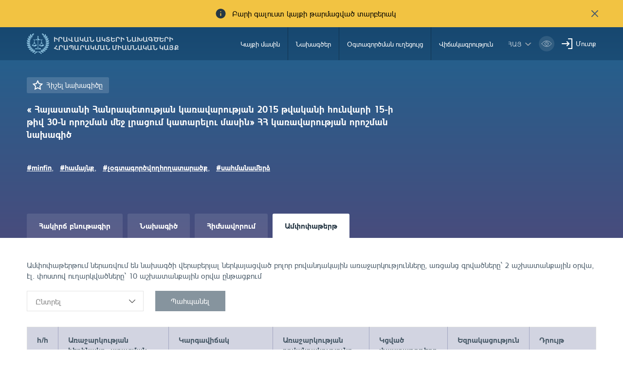

--- FILE ---
content_type: text/html; charset=UTF-8
request_url: https://www.e-draft.am/projects/54/digest
body_size: 6242
content:
<!DOCTYPE html>
<!--[if lte IE 1]>
##########################################################################
#
#                  _           _     _             _    _      _ _
#                 (_)         | |   | |           | |  | |    | (_)
#  _ __  _ __ ___  _  ___  ___| |_  | |__  _   _  | |__| | ___| |___  __
# | '_ \| '__/ _ \| |/ _ \/ __| __| | '_ \| | | | |  __  |/ _ \ | \ \/ /
# | |_) | | | (_) | |  __/ (__| |_  | |_) | |_| | | |  | |  __/ | |>  <
# | .__/|_|  \___/| |\___|\___|\__| |_.__/ \__, | |_|  |_|\___|_|_/_/\_\
# | |            _/ |                       __/ |
# |_|           |__/                       |___/
#
# URL: www.helix.am
#
##########################################################################
<![endif]-->
<html lang="hy">
<head>
    <meta charset="utf-8" />
    <meta name="viewport" content="width=device-width, initial-scale=1, maximum-scale=1, user-scalable=no" />
    <meta name="description" content="" />
    <meta name="keywords" content="" />
    <meta property="og:title" content="" />
    <meta property="og:description" content="" />
    <meta property="og:image" content="" />
    <meta name="format-detection" content="telephone=no" />
    <title>« Հայաստանի Հանրապետության կառավարության 2015 թվականի հունվարի 15-ի թիվ 30-ն որոշման մեջ լրացում կատարելու մասին» ՀՀ կառավարության որոշման նախագիծ - e-draft.am</title>
    <link rel="icon" href="https://www.e-draft.am/favicon.png?v=6" />
    <link rel="shortcut icon" href="https://www.e-draft.am/favicon.ico?v=6" />
    <link rel="stylesheet" href="/css_gulp/main.css" />
    <link rel="apple-touch-icon-precomposed" sizes="57x57" href="https://www.e-draft.am/images/apple-touch-icon-57x57-precomposed.png?m=1" />
    <link rel="apple-touch-icon-precomposed" sizes="72x72" href="https://www.e-draft.am/images/apple-touch-icon-72x72-precomposed.png?m=1" />
    <link rel="apple-touch-icon-precomposed" sizes="114x114" href="https://www.e-draft.am/images/apple-touch-icon-114x114-precomposed.png?m=1" />
    </head>
<body class="hy">
<script type="text/javascript">
    var $locSettings = {"trans":{"project.favorite.title":"\u0540\u056b\u0577\u0565\u056c \u0576\u0561\u056d\u0561\u0563\u056b\u056e\u0568","project.is_favorite":" \u0540\u056b\u0577\u057e\u0561\u056e \u0567","base.label.thank_you":"\u0547\u0576\u0578\u0580\u0570\u0561\u056f\u0561\u056c\u0578\u0582\u0569\u0575\u0578\u0582\u0576","base.label.close":"\u0583\u0561\u056f\u0565\u056c","sentence.popup.success_text":"\u0540\u0561\u0575\u057f\u0568 \u0570\u0561\u057b\u0578\u0572\u0578\u0582\u0569\u0575\u0561\u0574\u0562 \u0568\u0576\u0564\u0578\u0582\u0576\u057e\u0561\u056e \u0567"}},
        cLngCode = 'hy',
        urlLngCode = '',
        urlLngCodeForJs = '', // with right slash
        isLogin = false,
        csrfToken = '4wjnF8RuLJS1jP8438CQyCXxijwGggkn0pxu4zND',
        baseUrl = 'https://www.e-draft.am';
</script>
<script src="/js_gulp/top-libs.js"></script>
<div class="wrapper">
    <header>

                    <div class="notification-banner df a-center">
                <span class="notification-banner__text db pr">Բարի գալուստ կայքի թարմացված տարբերակ</span>
                <button class="notification-banner__close-btn pr" type="button"></button>
            </div>
        
        <div class="container df">
            <a class="trans-color noah-demib fs14 main-logo sprite-b db tu pr" href="https://www.e-draft.am" title="Իրավական ակտերի նախագծերի հրապարակման միասնական կայք">Իրավական ակտերի նախագծերի հրապարակման միասնական կայք</a>
            <aside class="menu-right-box df ml-auto">
                <nav class="main-menu">
                    <ul class="person-clone-box dn"></ul>
                    <ul class="main-menu__list fs14 df">

                                                    <li>
                                <a class="df a-center trans-color" href="https://www.e-draft.am/about">Կայքի մասին</a>
                            </li>
                                                    <li>
                                <a class="df a-center trans-color" href="https://www.e-draft.am/projects">Նախագծեր</a>
                            </li>
                                                    <li>
                                <a class="df a-center trans-color" href="https://www.e-draft.am/guide">Օգտագործման ուղեցույց</a>
                            </li>
                                                    <li>
                                <a class="df a-center trans-color" href="https://www.e-draft.am/statistics">Վիճակագրություն</a>
                            </li>
                        















                    </ul>

                    <ul class="login-list-clone-box dn"></ul>
                </nav>
                <ul class="df a-center lang-log-box">
                    <li class="lng-box fl pr">
                        <button class="lang-menu-btn fs14 sprite-b pr tu" type="button">հայ</button>
                        <ul class="lang-menu-list dn">
                                                                                                                                                            <li>
                                        <a class="fs12 trans-color tu" href="https://www.e-draft.am/ru/projects/54/digest">рус</a>
                                    </li>
                                                                                                                                <li>
                                        <a class="fs12 trans-color tu" href="https://www.e-draft.am/en/projects/54/digest">eng</a>
                                    </li>
                                                                                    </ul>
                    </li>
                    <li class="fl bvi-btn-box">
                        <button class="bvi-open db">
                            <svg xmlns="http://www.w3.org/2000/svg" width="32" height="32" viewBox="0 0 32 32" fill="none">
                                <rect x="0.189453" y="0.224609" width="31.8108" height="31.552" rx="15.776" fill="white" fill-opacity="0.15"/>
                                <path d="M6.18945 16.0006C6.18945 16.0006 9.79142 10.2246 16.0949 10.2246C22.3983 10.2246 26.0003 16.0006 26.0003 16.0006C26.0003 16.0006 22.3983 21.7766 16.0949 21.7766C9.79142 21.7766 6.18945 16.0006 6.18945 16.0006Z" stroke="white" stroke-linecap="round" stroke-linejoin="round"/>
                                <path d="M16.0952 19.5634C18.0883 19.5634 19.7041 17.9477 19.7041 15.9546C19.7041 13.9614 18.0883 12.3457 16.0952 12.3457C14.1021 12.3457 12.4863 13.9614 12.4863 15.9546C12.4863 17.9477 14.1021 19.5634 16.0952 19.5634Z" stroke="white" stroke-linecap="round" stroke-linejoin="round"/>
                                <path d="M15.6748 14.6413C15.8073 14.599 15.9485 14.5762 16.095 14.5762C16.8114 14.5762 17.4002 15.1224 17.4678 15.8211" stroke="white" stroke-linecap="round" stroke-linejoin="round"/>
                            </svg>
                        </button>
                    </li>
                                            <li class="fl pr login-list">
                            <a class="fs14 sprite-b pr trans-color" id="sign-txt" href="#">Մուտք</a>
                            <div id="login-block" class="dn shadow-default">
                                <h3 class="fs18">Մուտք գործել համակարգ</h3>
                                <form id="login-form" action="https://www.e-draft.am/api/login" method="post">
                                    <div class="form-box pr required-field">
                                        <input class="db default" type="text" name="email" placeholder="Էլ. փոստ">
                                        <div id="form-error-email" class="form-error"></div>
                                    </div>
                                    <div class="form-box pr required-field">
                                        <input class="db default" type="password" name="password" autocomplete="off" placeholder="Գաղտնաբառ">
                                        <div id="form-error-password" class="form-error"></div>
                                    </div>
                                    <div class="form-box">
                                        <label for="remember-me" class="label-checkbox">
                                            <input type="checkbox" id="remember-me" name="remember_me" class="checkbox-btn dn filter" value="1">
                                            Հիշել
                                        </label>
                                    </div>
                                    <input type="hidden" name="_token" value="4wjnF8RuLJS1jP8438CQyCXxijwGggkn0pxu4zND" autocomplete="off">
                                    <div class="signIn-inner clear-fix">
                                        <button class="default tu fl fb" type="submit">Մուտք</button>
                                        <a class="fr fs14" href="https://www.e-draft.am/forgot">Մոռացե՞լ եք գաղտնաբառը</a>
                                    </div>
                                    <p class="register-txt tc"><a href="https://www.e-draft.am/registration" class="fs16">Գրանցվել</a></p>
                                </form>
                            </div>
                        </li>
                                    </ul>
            </aside>

            <ul class="bvi-clone-box dn fr"></ul>

            <div id="burger" class="dn">
                <div class="lines line-1"></div>
                <div class="lines line-2"></div>
                <div class="lines line-3"></div>
            </div>

        </div>
    </header>
    
<main id="inner-page">

    <div class="gradient-bg inner-top">
    <div class="container">
        <div class="row">
            <div class="col-sm-8">
                <div class="title-out">
                    <a href="#" class="favorite proj-fav-54 remember-project-txt dib sprite-b pr fs15" data-project="54" data-action="add">
                        Հիշել նախագիծը
                    </a>
                                        <h1 class="inner-title fs19 fb">« Հայաստանի Հանրապետության կառավարության 2015 թվականի հունվարի 15-ի թիվ 30-ն որոշման մեջ լրացում կատարելու մասին» ՀՀ կառավարության որոշման նախագիծ</h1>
                    <div class="tag-block">
                        <ul class="clear-fix">
                                                                                        <li class="fl">
                                    <a href="https://www.e-draft.am/projects?tag=minfin" class="fs15 fb">#minfin</a>,
                                </li>
                                                            <li class="fl">
                                    <a href="https://www.e-draft.am/projects?tag=համայնք" class="fs15 fb">#համայնք</a>,
                                </li>
                                                            <li class="fl">
                                    <a href="https://www.e-draft.am/projects?tag=չօգտագործվողհողատարածք" class="fs15 fb">#չօգտագործվողհողատարածք</a>,
                                </li>
                                                            <li class="fl">
                                    <a href="https://www.e-draft.am/projects?tag=սահմանամերձ" class="fs15 fb">#սահմանամերձ</a>
                                </li>
                                                    </ul>
                    </div>
                </div>
            </div>
            

    </div>
    </div>
</div>

    <div class="inner-bottom">
        <div class="container">
            <div class="info-top">
                <div class="row">
                    <div class="col-sm-12">

                        <div class="tab-top">
    <ul class="clear-fix">
        <li class="fl">
            <a href="https://www.e-draft.am/projects/54" class="fb db">
                Հակիրճ բնութագիր
            </a>
        </li>
        <li class="fl">
            <a href="https://www.e-draft.am/projects/54/about" class="fb db ">
                Նախագիծ
            </a>
        </li>
        <li class="fl">
            <a href="https://www.e-draft.am/projects/54/justification" class="fb db ">
                Հիմնավորում
            </a>
        </li>
        <li class="fl">
            <a href="https://www.e-draft.am/projects/54/digest" class="fb db  active">
                Ամփոփաթերթ
            </a>
        </li>
    </ul>
</div>
                        <div class="tab-content">
                            <div class="tab-inner">
                                <div class="static-content">
                                    <p>Ամփոփաթերթում ներառվում են նախագծի վերաբերյալ ներկայացված բոլոր բովանդակային առաջարկությունները, առցանց գրվածները` 2 աշխատանքային օրվա, էլ. փոստով ուղարկվածները` 10 աշխատանքային օրվա ընթացքում</p>
                                </div>

                                <script>
    const currentArticle = '';
    const projectArticles = [];
</script>

<form class="search-filter-table-form" method="get" id="digest-sort">
    <div class="search-filter-table df">
        <select id="filterSelect" name="" class="search-filter-table-select ui-select dn">
            <option value="filter">Ընտրել</option>
                    </select>

        <button class="trans-all db btn-filter" type="submit" disabled>Պահպանել</button>
        <button class="trans-all btn-clear dn" type="button">Remove</button>
    </div>

</form>

<div class="under-scroll">
    <table class="bulletin-table">
        <tr>
            <th class="fs16 fb">h/h</th>
            <th class="fs16 fb">Առաջարկության  հեղինակը, ստացման ամսաթիվը</th>
            <th class="fs16 fb">Կարգավիճակ</th>
            <th class="fs16 fb">Առաջարկության բովանդակությունը</th>
            <th class="fs16 fb">Կցված փաստաթղթերը</th>
            <th class="fs16 fb">Եզրակացություն</th>
            <th class="fs16 fb">Դրույթ</th>
        </tr>
        <tr>
            <td class="fs16"></td>
            <td class="fs16 tc">1</td>
            <td class="fs16 tc">2</td>
            <td class="fs16 tc">3</td>
            <td class="fs16 tc">4</td>
            <td class="fs16 tc">5</td>
            <td class="fs16 tc">6</td>
        </tr>

           </table>
</div>


                            </div>
                        </div>
                    </div>

                </div>
            </div>

        </div>
    </div>
</main>


    <div class="european-union">
        <div class="container tc">
            <figure class="european-union__img-box">
                <img src="/images/european-union.png" alt="Եվրոպական Միություն" />
            </figure>

            <span class="european-union__info-text">Այս կայքը ստեղծվել և թարմացվել է Եվրոպական միության ֆինանսական աջակցությամբ: Կայքի բովանդակության համար պատասխանատվություն են կրում հեղինակները, և պարտադիր չէ, որ այն արտահայտի Եվրոպական միության, ՄԱԿ-ի Զարգացման ծրագրի, ՄԱԿ-ի բնակչության հիմնադրամի, ՅՈՒՆԻՍԵՖ-ի և ԵԱՀԿ-ի տեսակետները:</span>
        </div>
    </div>

</div>

<footer>
    <div class="container pr">
        <div class="row">
            <div class="col-lg-5 col-sm-6 pull-right bottom-box right">
                <div class="row footer-right df">
                    <div class="col-lg-3 col-sm-6">
                        <ul class="fs14 footer-menu">
                            <li>Հղումներ</li>
                            <li>
                                <a class="trans-color" href="https://www.e-draft.am/ministries-notifications">Ծանուցումներ</a>
                            </li>
                        </ul>
                    </div>
                    <div class="col-lg-3 col-sm-6">
                        <ul class="fs14 footer-menu">
                            <li>Թեժ գծի համար</li>
                            <li>
                                <a class="trans-color" href="tel:8500">85-00</a>
                                <a class="trans-color" href="tel:">   </a>
                            </li>
                        </ul>
                    </div>
                    <div class="col-sm-4 col-lg-8">
                        <h4 class="fs14">Հետադարձ կապ</h4>
                        <ul class="fs14 footer-menu">
                            <li>
                                <p>0010 ք. Երևան, Վազգեն Սարգսյան 3/8,</p>
                            </li>
                            <li>
                                <p class="trans-color">Պաշտոնական էլ. փոստ: <span id="e733790981">[javascript protected email address]</span><script type="text/javascript">/*<![CDATA[*/eval("var a=\"DZLRbpM1mKGk2SoTXQ.@tOxa5VjnqdvFwBI8PW3zY+i-eCcA0U_s4Hhr96NlyE7fJug\";var b=a.split(\"\").sort().join(\"\");var c=\"UhcrSHr_L+H\";var d=\"\";for(var e=0;e<c.length;e++)d+=b.charAt(a.indexOf(c.charAt(e)));document.getElementById(\"e733790981\").innerHTML=\"<a href=\\\"mailto:\"+d+\"\\\" class=\\\"trans-color\\\">\"+d+\"</a>\"")/*]]>*/</script></p>
                            </li>
                        </ul>
                    </div>
                </div>
            </div>
            <div class="col-lg-7 col-sm-6 footer-left bottom-box left">
                <div class="row">

                    <div class="col-lg-2 col-sm-3 pull-right">
                        <a href="http://ogp.am/hy/" title="ogp" class="sprite ogp-logo dib" target="_blank"></a>
                    </div>

                    

                    <div class="col-lg-6 col-sm-5 copyright-block">
                        <a href="https://www.moj.am/" title="Հայաստանի Հանրապետության արդարադատության նախարարություն" class="sprite-b pr dib tu trans-color footer-logo fs12 noah-demib" target="_blank">Հայաստանի Հանրապետության արդարադատության նախարարություն</a>
                        <p class="fs12 copyright-txt">&amp;copy; 2016 բոլոր իրավունքները պաշտպանված են</p>
                    </div>

                </div>
            </div>
        </div>
    </div>
</footer>
<div id="login-modal" class="modal login-modal fade scroller-block" tabindex="-1" role="dialog">
    <div class="modal__content modal-dialog">
        <div class="table">
            <div class="table-cell">
                <div class="modal__inner pr">

                    <button type="button" class="close pa" data-dismiss="modal" aria-label="Close">
                        <svg xmlns="http://www.w3.org/2000/svg" width="24" height="24" viewBox="0 0 24 24" fill="none">
                            <path d="M18 6L6 18" stroke="#A0A0A0" stroke-width="2" stroke-linecap="round" stroke-linejoin="round"/>
                            <path d="M6 6L18 18" stroke="#A0A0A0" stroke-width="2" stroke-linecap="round" stroke-linejoin="round"/>
                        </svg>
                    </button>

                </div>
            </div>
        </div>
    </div>
</div>
<div id="filter-modal" class="modal filter-modal fade scroller-block" tabindex="-1" role="dialog">
    <div class="modal__content modal-dialog">
        <div class="table">
            <div class="table-cell">
                <div class="modal__inner">
                    <h2 class="filter-modal__title tc fs24"> Որոնում </h2>

                    <button type="button" class="close pa" data-dismiss="modal" aria-label="Close">
                        <svg xmlns="http://www.w3.org/2000/svg" width="24" height="24" viewBox="0 0 24 24" fill="none">
                            <path d="M18 6L6 18" stroke="#A0A0A0" stroke-width="2" stroke-linecap="round" stroke-linejoin="round"/>
                            <path d="M6 6L18 18" stroke="#A0A0A0" stroke-width="2" stroke-linecap="round" stroke-linejoin="round"/>
                        </svg>
                    </button>

                    <div class="filter-modal__wrapper">
                        <form action="https://www.e-draft.am/projects" class="search-form clearfix" method="get" autocomplete="off">
                            <div class="search-form__btn-box">
                                <button class="search-form__reset-btn" type="button">Մաքրել</button>
                                <button class="search-form__filter-btn" type="submit">Որոնել</button>
                            </div>
                        </form>
                    </div>
                </div>
            </div>
        </div>
    </div>
</div>

<script src="/js_gulp/libs.js"></script>

<script>
    (function(i,s,o,g,r,a,m){i['GoogleAnalyticsObject']=r;i[r]=i[r]||function(){
        (i[r].q=i[r].q||[]).push(arguments)},i[r].l=1*new Date();a=s.createElement(o),
        m=s.getElementsByTagName(o)[0];a.async=1;a.src=g;m.parentNode.insertBefore(a,m)
    })(window,document,'script','https://www.google-analytics.com/analytics.js','ga');

    ga('create', 'UA-88251572-1', 'auto');
    ga('send', 'pageview');

</script>


<script>
    new isvek.Bvi({
        target: '.bvi-open', // Класс инициализации
        lang: 'am-AM',
        fontSize: 14,
        theme: 'blue',
        speech: false,
    })
    $( ".bvi-speech-off" ).parent('.bvi-block').remove();
</script>
<script>
    $('.bvi-open').click(function () {
        $( ".bvi-speech-off" ).parent('.bvi-block').remove();
    })
</script>
</body>
</html>



















--- FILE ---
content_type: text/css
request_url: https://www.e-draft.am/css/web-fonts.css?v=16
body_size: 566619
content:
body,
body *, input, textarea { font-family: 'GHEA Grapalat','Arian AMU', 'Arial AMU', 'Sylfaen', 'sans-serif'; font-weight: normal; }


body.ru header .main-logo,
body.en header .main-logo,
main .article-out article.archived-article.accepted .archive-txt,
.fb,
b,
strong { font-family: 'GHEA Grapalat', 'Arian AMU bold', 'Arial AMU', 'Sylfaen', 'sans-serif'; font-weight: bold; }


@font-face {
    src: url('[data-uri]?#iefix') format('embedded-opentype'),
    url('[data-uri]') format('opentype');
    font-family: 'Noah-DemiBold';
    font-weight: normal;
    font-style: normal;
}

@font-face {
    src: url('[data-uri]') format("woff");
    font-family: "Arian AMU";
    font-style: normal;
    font-weight: normal;
}

@font-face {
    src: url('[data-uri]') format("woff");
    font-family: "Arian AMU bold";
    font-style: normal;
    font-weight: normal;
}

@font-face {
    src: url('[data-uri]') format("woff");
    font-family: "RobotoSlab-regular";
    font-style: normal;
    font-weight: normal;
}

@font-face {
    src: url('[data-uri]') format("woff");
    font-family: "RobotoSlab-light";
    font-style: normal;
    font-weight: normal;
}

@font-face {
    src: url('[data-uri]') format("woff");
    font-family: "RobotoSlab-thin";
    font-style: normal;
    font-weight: normal;
}

.noah-demib {
    font-family: 'Noah-DemiBold';
}

.roboto-s {
    font-family: "RobotoSlab-regular";
}

.roboto-l {
    font-family: "RobotoSlab-light";
}

.roboto-t {
    font-family: "RobotoSlab-thin";
}


--- FILE ---
content_type: application/javascript
request_url: https://www.e-draft.am/js_gulp/libs.js
body_size: 236175
content:
function Map2(){this.isAppendScript=!1,this.currentInfoWindow=null}if(function(t,e){"object"==typeof module&&"object"==typeof module.exports?module.exports=t.document?e(t,!0):function(t){if(!t.document)throw new Error("jQuery requires a window with a document");return e(t)}:e(t)}("undefined"!=typeof window?window:this,(function(t,e){var i=[],n=t.document,r=i.slice,o=i.concat,s=i.push,a=i.indexOf,l={},c=l.toString,u=l.hasOwnProperty,h={},d="2.2.4",f=function(t,e){return new f.fn.init(t,e)},p=/^[\s\uFEFF\xA0]+|[\s\uFEFF\xA0]+$/g,g=/^-ms-/,m=/-([\da-z])/gi,v=function(t,e){return e.toUpperCase()};function y(t){var e=!!t&&"length"in t&&t.length,i=f.type(t);return"function"!==i&&!f.isWindow(t)&&("array"===i||0===e||"number"==typeof e&&e>0&&e-1 in t)}f.fn=f.prototype={jquery:d,constructor:f,selector:"",length:0,toArray:function(){return r.call(this)},get:function(t){return null!=t?0>t?this[t+this.length]:this[t]:r.call(this)},pushStack:function(t){var e=f.merge(this.constructor(),t);return e.prevObject=this,e.context=this.context,e},each:function(t){return f.each(this,t)},map:function(t){return this.pushStack(f.map(this,(function(e,i){return t.call(e,i,e)})))},slice:function(){return this.pushStack(r.apply(this,arguments))},first:function(){return this.eq(0)},last:function(){return this.eq(-1)},eq:function(t){var e=this.length,i=+t+(0>t?e:0);return this.pushStack(i>=0&&e>i?[this[i]]:[])},end:function(){return this.prevObject||this.constructor()},push:s,sort:i.sort,splice:i.splice},f.extend=f.fn.extend=function(){var t,e,i,n,r,o,s=arguments[0]||{},a=1,l=arguments.length,c=!1;for("boolean"==typeof s&&(c=s,s=arguments[a]||{},a++),"object"==typeof s||f.isFunction(s)||(s={}),a===l&&(s=this,a--);l>a;a++)if(null!=(t=arguments[a]))for(e in t)i=s[e],s!==(n=t[e])&&(c&&n&&(f.isPlainObject(n)||(r=f.isArray(n)))?(r?(r=!1,o=i&&f.isArray(i)?i:[]):o=i&&f.isPlainObject(i)?i:{},s[e]=f.extend(c,o,n)):void 0!==n&&(s[e]=n));return s},f.extend({expando:"jQuery"+(d+Math.random()).replace(/\D/g,""),isReady:!0,error:function(t){throw new Error(t)},noop:function(){},isFunction:function(t){return"function"===f.type(t)},isArray:Array.isArray,isWindow:function(t){return null!=t&&t===t.window},isNumeric:function(t){var e=t&&t.toString();return!f.isArray(t)&&e-parseFloat(e)+1>=0},isPlainObject:function(t){var e;if("object"!==f.type(t)||t.nodeType||f.isWindow(t))return!1;if(t.constructor&&!u.call(t,"constructor")&&!u.call(t.constructor.prototype||{},"isPrototypeOf"))return!1;for(e in t);return void 0===e||u.call(t,e)},isEmptyObject:function(t){var e;for(e in t)return!1;return!0},type:function(t){return null==t?t+"":"object"==typeof t||"function"==typeof t?l[c.call(t)]||"object":typeof t},globalEval:function(t){var e,i=eval;(t=f.trim(t))&&(1===t.indexOf("use strict")?((e=n.createElement("script")).text=t,n.head.appendChild(e).parentNode.removeChild(e)):i(t))},camelCase:function(t){return t.replace(g,"ms-").replace(m,v)},nodeName:function(t,e){return t.nodeName&&t.nodeName.toLowerCase()===e.toLowerCase()},each:function(t,e){var i,n=0;if(y(t))for(i=t.length;i>n&&!1!==e.call(t[n],n,t[n]);n++);else for(n in t)if(!1===e.call(t[n],n,t[n]))break;return t},trim:function(t){return null==t?"":(t+"").replace(p,"")},makeArray:function(t,e){var i=e||[];return null!=t&&(y(Object(t))?f.merge(i,"string"==typeof t?[t]:t):s.call(i,t)),i},inArray:function(t,e,i){return null==e?-1:a.call(e,t,i)},merge:function(t,e){for(var i=+e.length,n=0,r=t.length;i>n;n++)t[r++]=e[n];return t.length=r,t},grep:function(t,e,i){for(var n=[],r=0,o=t.length,s=!i;o>r;r++)!e(t[r],r)!==s&&n.push(t[r]);return n},map:function(t,e,i){var n,r,s=0,a=[];if(y(t))for(n=t.length;n>s;s++)null!=(r=e(t[s],s,i))&&a.push(r);else for(s in t)null!=(r=e(t[s],s,i))&&a.push(r);return o.apply([],a)},guid:1,proxy:function(t,e){var i,n,o;return"string"==typeof e&&(i=t[e],e=t,t=i),f.isFunction(t)?(n=r.call(arguments,2),o=function(){return t.apply(e||this,n.concat(r.call(arguments)))},o.guid=t.guid=t.guid||f.guid++,o):void 0},now:Date.now,support:h}),"function"==typeof Symbol&&(f.fn[Symbol.iterator]=i[Symbol.iterator]),f.each("Boolean Number String Function Array Date RegExp Object Error Symbol".split(" "),(function(t,e){l["[object "+e+"]"]=e.toLowerCase()}));var b=function(t){var e,i,n,r,o,s,a,l,c,u,h,d,f,p,g,m,v,y,b,x="sizzle"+1*new Date,k=t.document,w=0,_=0,S=ot(),O=ot(),C=ot(),T=function(t,e){return t===e&&(h=!0),0},E=1<<31,A={}.hasOwnProperty,M=[],L=M.pop,N=M.push,P=M.push,D=M.slice,j=function(t,e){for(var i=0,n=t.length;n>i;i++)if(t[i]===e)return i;return-1},I="checked|selected|async|autofocus|autoplay|controls|defer|disabled|hidden|ismap|loop|multiple|open|readonly|required|scoped",$="[\\x20\\t\\r\\n\\f]",q="(?:\\\\.|[\\w-]|[^\\x00-\\xa0])+",R="\\["+$+"*("+q+")(?:"+$+"*([*^$|!~]?=)"+$+"*(?:'((?:\\\\.|[^\\\\'])*)'|\"((?:\\\\.|[^\\\\\"])*)\"|("+q+"))|)"+$+"*\\]",B=":("+q+")(?:\\((('((?:\\\\.|[^\\\\'])*)'|\"((?:\\\\.|[^\\\\\"])*)\")|((?:\\\\.|[^\\\\()[\\]]|"+R+")*)|.*)\\)|)",F=new RegExp($+"+","g"),z=new RegExp("^"+$+"+|((?:^|[^\\\\])(?:\\\\.)*)"+$+"+$","g"),H=new RegExp("^"+$+"*,"+$+"*"),W=new RegExp("^"+$+"*([>+~]|"+$+")"+$+"*"),Y=new RegExp("="+$+"*([^\\]'\"]*?)"+$+"*\\]","g"),G=new RegExp(B),U=new RegExp("^"+q+"$"),X={ID:new RegExp("^#("+q+")"),CLASS:new RegExp("^\\.("+q+")"),TAG:new RegExp("^("+q+"|[*])"),ATTR:new RegExp("^"+R),PSEUDO:new RegExp("^"+B),CHILD:new RegExp("^:(only|first|last|nth|nth-last)-(child|of-type)(?:\\("+$+"*(even|odd|(([+-]|)(\\d*)n|)"+$+"*(?:([+-]|)"+$+"*(\\d+)|))"+$+"*\\)|)","i"),bool:new RegExp("^(?:"+I+")$","i"),needsContext:new RegExp("^"+$+"*[>+~]|:(even|odd|eq|gt|lt|nth|first|last)(?:\\("+$+"*((?:-\\d)?\\d*)"+$+"*\\)|)(?=[^-]|$)","i")},K=/^(?:input|select|textarea|button)$/i,V=/^h\d$/i,Z=/^[^{]+\{\s*\[native \w/,Q=/^(?:#([\w-]+)|(\w+)|\.([\w-]+))$/,J=/[+~]/,tt=/'|\\/g,et=new RegExp("\\\\([\\da-f]{1,6}"+$+"?|("+$+")|.)","ig"),it=function(t,e,i){var n="0x"+e-65536;return n!=n||i?e:0>n?String.fromCharCode(n+65536):String.fromCharCode(n>>10|55296,1023&n|56320)},nt=function(){d()};try{P.apply(M=D.call(k.childNodes),k.childNodes),M[k.childNodes.length].nodeType}catch(t){P={apply:M.length?function(t,e){N.apply(t,D.call(e))}:function(t,e){for(var i=t.length,n=0;t[i++]=e[n++];);t.length=i-1}}}function rt(t,e,n,r){var o,a,c,u,h,p,v,y,w=e&&e.ownerDocument,_=e?e.nodeType:9;if(n=n||[],"string"!=typeof t||!t||1!==_&&9!==_&&11!==_)return n;if(!r&&((e?e.ownerDocument||e:k)!==f&&d(e),e=e||f,g)){if(11!==_&&(p=Q.exec(t)))if(o=p[1]){if(9===_){if(!(c=e.getElementById(o)))return n;if(c.id===o)return n.push(c),n}else if(w&&(c=w.getElementById(o))&&b(e,c)&&c.id===o)return n.push(c),n}else{if(p[2])return P.apply(n,e.getElementsByTagName(t)),n;if((o=p[3])&&i.getElementsByClassName&&e.getElementsByClassName)return P.apply(n,e.getElementsByClassName(o)),n}if(i.qsa&&!C[t+" "]&&(!m||!m.test(t))){if(1!==_)w=e,y=t;else if("object"!==e.nodeName.toLowerCase()){for((u=e.getAttribute("id"))?u=u.replace(tt,"\\$&"):e.setAttribute("id",u=x),a=(v=s(t)).length,h=U.test(u)?"#"+u:"[id='"+u+"']";a--;)v[a]=h+" "+gt(v[a]);y=v.join(","),w=J.test(t)&&ft(e.parentNode)||e}if(y)try{return P.apply(n,w.querySelectorAll(y)),n}catch(t){}finally{u===x&&e.removeAttribute("id")}}}return l(t.replace(z,"$1"),e,n,r)}function ot(){var t=[];return function e(i,r){return t.push(i+" ")>n.cacheLength&&delete e[t.shift()],e[i+" "]=r}}function st(t){return t[x]=!0,t}function at(t){var e=f.createElement("div");try{return!!t(e)}catch(t){return!1}finally{e.parentNode&&e.parentNode.removeChild(e),e=null}}function lt(t,e){for(var i=t.split("|"),r=i.length;r--;)n.attrHandle[i[r]]=e}function ct(t,e){var i=e&&t,n=i&&1===t.nodeType&&1===e.nodeType&&(~e.sourceIndex||E)-(~t.sourceIndex||E);if(n)return n;if(i)for(;i=i.nextSibling;)if(i===e)return-1;return t?1:-1}function ut(t){return function(e){return"input"===e.nodeName.toLowerCase()&&e.type===t}}function ht(t){return function(e){var i=e.nodeName.toLowerCase();return("input"===i||"button"===i)&&e.type===t}}function dt(t){return st((function(e){return e=+e,st((function(i,n){for(var r,o=t([],i.length,e),s=o.length;s--;)i[r=o[s]]&&(i[r]=!(n[r]=i[r]))}))}))}function ft(t){return t&&void 0!==t.getElementsByTagName&&t}for(e in i=rt.support={},o=rt.isXML=function(t){var e=t&&(t.ownerDocument||t).documentElement;return!!e&&"HTML"!==e.nodeName},d=rt.setDocument=function(t){var e,r,s=t?t.ownerDocument||t:k;return s!==f&&9===s.nodeType&&s.documentElement?(p=(f=s).documentElement,g=!o(f),(r=f.defaultView)&&r.top!==r&&(r.addEventListener?r.addEventListener("unload",nt,!1):r.attachEvent&&r.attachEvent("onunload",nt)),i.attributes=at((function(t){return t.className="i",!t.getAttribute("className")})),i.getElementsByTagName=at((function(t){return t.appendChild(f.createComment("")),!t.getElementsByTagName("*").length})),i.getElementsByClassName=Z.test(f.getElementsByClassName),i.getById=at((function(t){return p.appendChild(t).id=x,!f.getElementsByName||!f.getElementsByName(x).length})),i.getById?(n.find.ID=function(t,e){if(void 0!==e.getElementById&&g){var i=e.getElementById(t);return i?[i]:[]}},n.filter.ID=function(t){var e=t.replace(et,it);return function(t){return t.getAttribute("id")===e}}):(delete n.find.ID,n.filter.ID=function(t){var e=t.replace(et,it);return function(t){var i=void 0!==t.getAttributeNode&&t.getAttributeNode("id");return i&&i.value===e}}),n.find.TAG=i.getElementsByTagName?function(t,e){return void 0!==e.getElementsByTagName?e.getElementsByTagName(t):i.qsa?e.querySelectorAll(t):void 0}:function(t,e){var i,n=[],r=0,o=e.getElementsByTagName(t);if("*"===t){for(;i=o[r++];)1===i.nodeType&&n.push(i);return n}return o},n.find.CLASS=i.getElementsByClassName&&function(t,e){return void 0!==e.getElementsByClassName&&g?e.getElementsByClassName(t):void 0},v=[],m=[],(i.qsa=Z.test(f.querySelectorAll))&&(at((function(t){p.appendChild(t).innerHTML="<a id='"+x+"'></a><select id='"+x+"-\r\\' msallowcapture=''><option selected=''></option></select>",t.querySelectorAll("[msallowcapture^='']").length&&m.push("[*^$]="+$+"*(?:''|\"\")"),t.querySelectorAll("[selected]").length||m.push("\\["+$+"*(?:value|"+I+")"),t.querySelectorAll("[id~="+x+"-]").length||m.push("~="),t.querySelectorAll(":checked").length||m.push(":checked"),t.querySelectorAll("a#"+x+"+*").length||m.push(".#.+[+~]")})),at((function(t){var e=f.createElement("input");e.setAttribute("type","hidden"),t.appendChild(e).setAttribute("name","D"),t.querySelectorAll("[name=d]").length&&m.push("name"+$+"*[*^$|!~]?="),t.querySelectorAll(":enabled").length||m.push(":enabled",":disabled"),t.querySelectorAll("*,:x"),m.push(",.*:")}))),(i.matchesSelector=Z.test(y=p.matches||p.webkitMatchesSelector||p.mozMatchesSelector||p.oMatchesSelector||p.msMatchesSelector))&&at((function(t){i.disconnectedMatch=y.call(t,"div"),y.call(t,"[s!='']:x"),v.push("!=",B)})),m=m.length&&new RegExp(m.join("|")),v=v.length&&new RegExp(v.join("|")),e=Z.test(p.compareDocumentPosition),b=e||Z.test(p.contains)?function(t,e){var i=9===t.nodeType?t.documentElement:t,n=e&&e.parentNode;return t===n||!(!n||1!==n.nodeType||!(i.contains?i.contains(n):t.compareDocumentPosition&&16&t.compareDocumentPosition(n)))}:function(t,e){if(e)for(;e=e.parentNode;)if(e===t)return!0;return!1},T=e?function(t,e){if(t===e)return h=!0,0;var n=!t.compareDocumentPosition-!e.compareDocumentPosition;return n||(1&(n=(t.ownerDocument||t)===(e.ownerDocument||e)?t.compareDocumentPosition(e):1)||!i.sortDetached&&e.compareDocumentPosition(t)===n?t===f||t.ownerDocument===k&&b(k,t)?-1:e===f||e.ownerDocument===k&&b(k,e)?1:u?j(u,t)-j(u,e):0:4&n?-1:1)}:function(t,e){if(t===e)return h=!0,0;var i,n=0,r=t.parentNode,o=e.parentNode,s=[t],a=[e];if(!r||!o)return t===f?-1:e===f?1:r?-1:o?1:u?j(u,t)-j(u,e):0;if(r===o)return ct(t,e);for(i=t;i=i.parentNode;)s.unshift(i);for(i=e;i=i.parentNode;)a.unshift(i);for(;s[n]===a[n];)n++;return n?ct(s[n],a[n]):s[n]===k?-1:a[n]===k?1:0},f):f},rt.matches=function(t,e){return rt(t,null,null,e)},rt.matchesSelector=function(t,e){if((t.ownerDocument||t)!==f&&d(t),e=e.replace(Y,"='$1']"),i.matchesSelector&&g&&!C[e+" "]&&(!v||!v.test(e))&&(!m||!m.test(e)))try{var n=y.call(t,e);if(n||i.disconnectedMatch||t.document&&11!==t.document.nodeType)return n}catch(t){}return rt(e,f,null,[t]).length>0},rt.contains=function(t,e){return(t.ownerDocument||t)!==f&&d(t),b(t,e)},rt.attr=function(t,e){(t.ownerDocument||t)!==f&&d(t);var r=n.attrHandle[e.toLowerCase()],o=r&&A.call(n.attrHandle,e.toLowerCase())?r(t,e,!g):void 0;return void 0!==o?o:i.attributes||!g?t.getAttribute(e):(o=t.getAttributeNode(e))&&o.specified?o.value:null},rt.error=function(t){throw new Error("Syntax error, unrecognized expression: "+t)},rt.uniqueSort=function(t){var e,n=[],r=0,o=0;if(h=!i.detectDuplicates,u=!i.sortStable&&t.slice(0),t.sort(T),h){for(;e=t[o++];)e===t[o]&&(r=n.push(o));for(;r--;)t.splice(n[r],1)}return u=null,t},r=rt.getText=function(t){var e,i="",n=0,o=t.nodeType;if(o){if(1===o||9===o||11===o){if("string"==typeof t.textContent)return t.textContent;for(t=t.firstChild;t;t=t.nextSibling)i+=r(t)}else if(3===o||4===o)return t.nodeValue}else for(;e=t[n++];)i+=r(e);return i},n=rt.selectors={cacheLength:50,createPseudo:st,match:X,attrHandle:{},find:{},relative:{">":{dir:"parentNode",first:!0}," ":{dir:"parentNode"},"+":{dir:"previousSibling",first:!0},"~":{dir:"previousSibling"}},preFilter:{ATTR:function(t){return t[1]=t[1].replace(et,it),t[3]=(t[3]||t[4]||t[5]||"").replace(et,it),"~="===t[2]&&(t[3]=" "+t[3]+" "),t.slice(0,4)},CHILD:function(t){return t[1]=t[1].toLowerCase(),"nth"===t[1].slice(0,3)?(t[3]||rt.error(t[0]),t[4]=+(t[4]?t[5]+(t[6]||1):2*("even"===t[3]||"odd"===t[3])),t[5]=+(t[7]+t[8]||"odd"===t[3])):t[3]&&rt.error(t[0]),t},PSEUDO:function(t){var e,i=!t[6]&&t[2];return X.CHILD.test(t[0])?null:(t[3]?t[2]=t[4]||t[5]||"":i&&G.test(i)&&(e=s(i,!0))&&(e=i.indexOf(")",i.length-e)-i.length)&&(t[0]=t[0].slice(0,e),t[2]=i.slice(0,e)),t.slice(0,3))}},filter:{TAG:function(t){var e=t.replace(et,it).toLowerCase();return"*"===t?function(){return!0}:function(t){return t.nodeName&&t.nodeName.toLowerCase()===e}},CLASS:function(t){var e=S[t+" "];return e||(e=new RegExp("(^|"+$+")"+t+"("+$+"|$)"))&&S(t,(function(t){return e.test("string"==typeof t.className&&t.className||void 0!==t.getAttribute&&t.getAttribute("class")||"")}))},ATTR:function(t,e,i){return function(n){var r=rt.attr(n,t);return null==r?"!="===e:!e||(r+="","="===e?r===i:"!="===e?r!==i:"^="===e?i&&0===r.indexOf(i):"*="===e?i&&r.indexOf(i)>-1:"$="===e?i&&r.slice(-i.length)===i:"~="===e?(" "+r.replace(F," ")+" ").indexOf(i)>-1:"|="===e&&(r===i||r.slice(0,i.length+1)===i+"-"))}},CHILD:function(t,e,i,n,r){var o="nth"!==t.slice(0,3),s="last"!==t.slice(-4),a="of-type"===e;return 1===n&&0===r?function(t){return!!t.parentNode}:function(e,i,l){var c,u,h,d,f,p,g=o!==s?"nextSibling":"previousSibling",m=e.parentNode,v=a&&e.nodeName.toLowerCase(),y=!l&&!a,b=!1;if(m){if(o){for(;g;){for(d=e;d=d[g];)if(a?d.nodeName.toLowerCase()===v:1===d.nodeType)return!1;p=g="only"===t&&!p&&"nextSibling"}return!0}if(p=[s?m.firstChild:m.lastChild],s&&y){for(b=(f=(c=(u=(h=(d=m)[x]||(d[x]={}))[d.uniqueID]||(h[d.uniqueID]={}))[t]||[])[0]===w&&c[1])&&c[2],d=f&&m.childNodes[f];d=++f&&d&&d[g]||(b=f=0)||p.pop();)if(1===d.nodeType&&++b&&d===e){u[t]=[w,f,b];break}}else if(y&&(b=f=(c=(u=(h=(d=e)[x]||(d[x]={}))[d.uniqueID]||(h[d.uniqueID]={}))[t]||[])[0]===w&&c[1]),!1===b)for(;(d=++f&&d&&d[g]||(b=f=0)||p.pop())&&((a?d.nodeName.toLowerCase()!==v:1!==d.nodeType)||!++b||(y&&((u=(h=d[x]||(d[x]={}))[d.uniqueID]||(h[d.uniqueID]={}))[t]=[w,b]),d!==e)););return(b-=r)===n||b%n==0&&b/n>=0}}},PSEUDO:function(t,e){var i,r=n.pseudos[t]||n.setFilters[t.toLowerCase()]||rt.error("unsupported pseudo: "+t);return r[x]?r(e):r.length>1?(i=[t,t,"",e],n.setFilters.hasOwnProperty(t.toLowerCase())?st((function(t,i){for(var n,o=r(t,e),s=o.length;s--;)t[n=j(t,o[s])]=!(i[n]=o[s])})):function(t){return r(t,0,i)}):r}},pseudos:{not:st((function(t){var e=[],i=[],n=a(t.replace(z,"$1"));return n[x]?st((function(t,e,i,r){for(var o,s=n(t,null,r,[]),a=t.length;a--;)(o=s[a])&&(t[a]=!(e[a]=o))})):function(t,r,o){return e[0]=t,n(e,null,o,i),e[0]=null,!i.pop()}})),has:st((function(t){return function(e){return rt(t,e).length>0}})),contains:st((function(t){return t=t.replace(et,it),function(e){return(e.textContent||e.innerText||r(e)).indexOf(t)>-1}})),lang:st((function(t){return U.test(t||"")||rt.error("unsupported lang: "+t),t=t.replace(et,it).toLowerCase(),function(e){var i;do{if(i=g?e.lang:e.getAttribute("xml:lang")||e.getAttribute("lang"))return(i=i.toLowerCase())===t||0===i.indexOf(t+"-")}while((e=e.parentNode)&&1===e.nodeType);return!1}})),target:function(e){var i=t.location&&t.location.hash;return i&&i.slice(1)===e.id},root:function(t){return t===p},focus:function(t){return t===f.activeElement&&(!f.hasFocus||f.hasFocus())&&!!(t.type||t.href||~t.tabIndex)},enabled:function(t){return!1===t.disabled},disabled:function(t){return!0===t.disabled},checked:function(t){var e=t.nodeName.toLowerCase();return"input"===e&&!!t.checked||"option"===e&&!!t.selected},selected:function(t){return t.parentNode&&t.parentNode.selectedIndex,!0===t.selected},empty:function(t){for(t=t.firstChild;t;t=t.nextSibling)if(t.nodeType<6)return!1;return!0},parent:function(t){return!n.pseudos.empty(t)},header:function(t){return V.test(t.nodeName)},input:function(t){return K.test(t.nodeName)},button:function(t){var e=t.nodeName.toLowerCase();return"input"===e&&"button"===t.type||"button"===e},text:function(t){var e;return"input"===t.nodeName.toLowerCase()&&"text"===t.type&&(null==(e=t.getAttribute("type"))||"text"===e.toLowerCase())},first:dt((function(){return[0]})),last:dt((function(t,e){return[e-1]})),eq:dt((function(t,e,i){return[0>i?i+e:i]})),even:dt((function(t,e){for(var i=0;e>i;i+=2)t.push(i);return t})),odd:dt((function(t,e){for(var i=1;e>i;i+=2)t.push(i);return t})),lt:dt((function(t,e,i){for(var n=0>i?i+e:i;--n>=0;)t.push(n);return t})),gt:dt((function(t,e,i){for(var n=0>i?i+e:i;++n<e;)t.push(n);return t}))}},n.pseudos.nth=n.pseudos.eq,{radio:!0,checkbox:!0,file:!0,password:!0,image:!0})n.pseudos[e]=ut(e);for(e in{submit:!0,reset:!0})n.pseudos[e]=ht(e);function pt(){}function gt(t){for(var e=0,i=t.length,n="";i>e;e++)n+=t[e].value;return n}function mt(t,e,i){var n=e.dir,r=i&&"parentNode"===n,o=_++;return e.first?function(e,i,o){for(;e=e[n];)if(1===e.nodeType||r)return t(e,i,o)}:function(e,i,s){var a,l,c,u=[w,o];if(s){for(;e=e[n];)if((1===e.nodeType||r)&&t(e,i,s))return!0}else for(;e=e[n];)if(1===e.nodeType||r){if((a=(l=(c=e[x]||(e[x]={}))[e.uniqueID]||(c[e.uniqueID]={}))[n])&&a[0]===w&&a[1]===o)return u[2]=a[2];if(l[n]=u,u[2]=t(e,i,s))return!0}}}function vt(t){return t.length>1?function(e,i,n){for(var r=t.length;r--;)if(!t[r](e,i,n))return!1;return!0}:t[0]}function yt(t,e,i,n,r){for(var o,s=[],a=0,l=t.length,c=null!=e;l>a;a++)(o=t[a])&&(i&&!i(o,n,r)||(s.push(o),c&&e.push(a)));return s}function bt(t,e,i,n,r,o){return n&&!n[x]&&(n=bt(n)),r&&!r[x]&&(r=bt(r,o)),st((function(o,s,a,l){var c,u,h,d=[],f=[],p=s.length,g=o||function(t,e,i){for(var n=0,r=e.length;r>n;n++)rt(t,e[n],i);return i}(e||"*",a.nodeType?[a]:a,[]),m=!t||!o&&e?g:yt(g,d,t,a,l),v=i?r||(o?t:p||n)?[]:s:m;if(i&&i(m,v,a,l),n)for(c=yt(v,f),n(c,[],a,l),u=c.length;u--;)(h=c[u])&&(v[f[u]]=!(m[f[u]]=h));if(o){if(r||t){if(r){for(c=[],u=v.length;u--;)(h=v[u])&&c.push(m[u]=h);r(null,v=[],c,l)}for(u=v.length;u--;)(h=v[u])&&(c=r?j(o,h):d[u])>-1&&(o[c]=!(s[c]=h))}}else v=yt(v===s?v.splice(p,v.length):v),r?r(null,s,v,l):P.apply(s,v)}))}function xt(t){for(var e,i,r,o=t.length,s=n.relative[t[0].type],a=s||n.relative[" "],l=s?1:0,u=mt((function(t){return t===e}),a,!0),h=mt((function(t){return j(e,t)>-1}),a,!0),d=[function(t,i,n){var r=!s&&(n||i!==c)||((e=i).nodeType?u(t,i,n):h(t,i,n));return e=null,r}];o>l;l++)if(i=n.relative[t[l].type])d=[mt(vt(d),i)];else{if((i=n.filter[t[l].type].apply(null,t[l].matches))[x]){for(r=++l;o>r&&!n.relative[t[r].type];r++);return bt(l>1&&vt(d),l>1&&gt(t.slice(0,l-1).concat({value:" "===t[l-2].type?"*":""})).replace(z,"$1"),i,r>l&&xt(t.slice(l,r)),o>r&&xt(t=t.slice(r)),o>r&&gt(t))}d.push(i)}return vt(d)}function kt(t,e){var i=e.length>0,r=t.length>0,o=function(o,s,a,l,u){var h,p,m,v=0,y="0",b=o&&[],x=[],k=c,_=o||r&&n.find.TAG("*",u),S=w+=null==k?1:Math.random()||.1,O=_.length;for(u&&(c=s===f||s||u);y!==O&&null!=(h=_[y]);y++){if(r&&h){for(p=0,s||h.ownerDocument===f||(d(h),a=!g);m=t[p++];)if(m(h,s||f,a)){l.push(h);break}u&&(w=S)}i&&((h=!m&&h)&&v--,o&&b.push(h))}if(v+=y,i&&y!==v){for(p=0;m=e[p++];)m(b,x,s,a);if(o){if(v>0)for(;y--;)b[y]||x[y]||(x[y]=L.call(l));x=yt(x)}P.apply(l,x),u&&!o&&x.length>0&&v+e.length>1&&rt.uniqueSort(l)}return u&&(w=S,c=k),b};return i?st(o):o}return pt.prototype=n.filters=n.pseudos,n.setFilters=new pt,s=rt.tokenize=function(t,e){var i,r,o,s,a,l,c,u=O[t+" "];if(u)return e?0:u.slice(0);for(a=t,l=[],c=n.preFilter;a;){for(s in i&&!(r=H.exec(a))||(r&&(a=a.slice(r[0].length)||a),l.push(o=[])),i=!1,(r=W.exec(a))&&(i=r.shift(),o.push({value:i,type:r[0].replace(z," ")}),a=a.slice(i.length)),n.filter)!(r=X[s].exec(a))||c[s]&&!(r=c[s](r))||(i=r.shift(),o.push({value:i,type:s,matches:r}),a=a.slice(i.length));if(!i)break}return e?a.length:a?rt.error(t):O(t,l).slice(0)},a=rt.compile=function(t,e){var i,n=[],r=[],o=C[t+" "];if(!o){for(e||(e=s(t)),i=e.length;i--;)(o=xt(e[i]))[x]?n.push(o):r.push(o);(o=C(t,kt(r,n))).selector=t}return o},l=rt.select=function(t,e,r,o){var l,c,u,h,d,f="function"==typeof t&&t,p=!o&&s(t=f.selector||t);if(r=r||[],1===p.length){if((c=p[0]=p[0].slice(0)).length>2&&"ID"===(u=c[0]).type&&i.getById&&9===e.nodeType&&g&&n.relative[c[1].type]){if(!(e=(n.find.ID(u.matches[0].replace(et,it),e)||[])[0]))return r;f&&(e=e.parentNode),t=t.slice(c.shift().value.length)}for(l=X.needsContext.test(t)?0:c.length;l--&&(u=c[l],!n.relative[h=u.type]);)if((d=n.find[h])&&(o=d(u.matches[0].replace(et,it),J.test(c[0].type)&&ft(e.parentNode)||e))){if(c.splice(l,1),!(t=o.length&&gt(c)))return P.apply(r,o),r;break}}return(f||a(t,p))(o,e,!g,r,!e||J.test(t)&&ft(e.parentNode)||e),r},i.sortStable=x.split("").sort(T).join("")===x,i.detectDuplicates=!!h,d(),i.sortDetached=at((function(t){return 1&t.compareDocumentPosition(f.createElement("div"))})),at((function(t){return t.innerHTML="<a href='#'></a>","#"===t.firstChild.getAttribute("href")}))||lt("type|href|height|width",(function(t,e,i){return i?void 0:t.getAttribute(e,"type"===e.toLowerCase()?1:2)})),i.attributes&&at((function(t){return t.innerHTML="<input/>",t.firstChild.setAttribute("value",""),""===t.firstChild.getAttribute("value")}))||lt("value",(function(t,e,i){return i||"input"!==t.nodeName.toLowerCase()?void 0:t.defaultValue})),at((function(t){return null==t.getAttribute("disabled")}))||lt(I,(function(t,e,i){var n;return i?void 0:!0===t[e]?e.toLowerCase():(n=t.getAttributeNode(e))&&n.specified?n.value:null})),rt}(t);f.find=b,f.expr=b.selectors,f.expr[":"]=f.expr.pseudos,f.uniqueSort=f.unique=b.uniqueSort,f.text=b.getText,f.isXMLDoc=b.isXML,f.contains=b.contains;var x=function(t,e,i){for(var n=[],r=void 0!==i;(t=t[e])&&9!==t.nodeType;)if(1===t.nodeType){if(r&&f(t).is(i))break;n.push(t)}return n},k=function(t,e){for(var i=[];t;t=t.nextSibling)1===t.nodeType&&t!==e&&i.push(t);return i},w=f.expr.match.needsContext,_=/^<([\w-]+)\s*\/?>(?:<\/\1>|)$/,S=/^.[^:#\[\.,]*$/;function O(t,e,i){if(f.isFunction(e))return f.grep(t,(function(t,n){return!!e.call(t,n,t)!==i}));if(e.nodeType)return f.grep(t,(function(t){return t===e!==i}));if("string"==typeof e){if(S.test(e))return f.filter(e,t,i);e=f.filter(e,t)}return f.grep(t,(function(t){return a.call(e,t)>-1!==i}))}f.filter=function(t,e,i){var n=e[0];return i&&(t=":not("+t+")"),1===e.length&&1===n.nodeType?f.find.matchesSelector(n,t)?[n]:[]:f.find.matches(t,f.grep(e,(function(t){return 1===t.nodeType})))},f.fn.extend({find:function(t){var e,i=this.length,n=[],r=this;if("string"!=typeof t)return this.pushStack(f(t).filter((function(){for(e=0;i>e;e++)if(f.contains(r[e],this))return!0})));for(e=0;i>e;e++)f.find(t,r[e],n);return(n=this.pushStack(i>1?f.unique(n):n)).selector=this.selector?this.selector+" "+t:t,n},filter:function(t){return this.pushStack(O(this,t||[],!1))},not:function(t){return this.pushStack(O(this,t||[],!0))},is:function(t){return!!O(this,"string"==typeof t&&w.test(t)?f(t):t||[],!1).length}});var C,T=/^(?:\s*(<[\w\W]+>)[^>]*|#([\w-]*))$/,E=f.fn.init=function(t,e,i){var r,o;if(!t)return this;if(i=i||C,"string"==typeof t){if(!(r="<"===t[0]&&">"===t[t.length-1]&&t.length>=3?[null,t,null]:T.exec(t))||!r[1]&&e)return!e||e.jquery?(e||i).find(t):this.constructor(e).find(t);if(r[1]){if(e=e instanceof f?e[0]:e,f.merge(this,f.parseHTML(r[1],e&&e.nodeType?e.ownerDocument||e:n,!0)),_.test(r[1])&&f.isPlainObject(e))for(r in e)f.isFunction(this[r])?this[r](e[r]):this.attr(r,e[r]);return this}return(o=n.getElementById(r[2]))&&o.parentNode&&(this.length=1,this[0]=o),this.context=n,this.selector=t,this}return t.nodeType?(this.context=this[0]=t,this.length=1,this):f.isFunction(t)?void 0!==i.ready?i.ready(t):t(f):(void 0!==t.selector&&(this.selector=t.selector,this.context=t.context),f.makeArray(t,this))};E.prototype=f.fn,C=f(n);var A=/^(?:parents|prev(?:Until|All))/,M={children:!0,contents:!0,next:!0,prev:!0};function L(t,e){for(;(t=t[e])&&1!==t.nodeType;);return t}f.fn.extend({has:function(t){var e=f(t,this),i=e.length;return this.filter((function(){for(var t=0;i>t;t++)if(f.contains(this,e[t]))return!0}))},closest:function(t,e){for(var i,n=0,r=this.length,o=[],s=w.test(t)||"string"!=typeof t?f(t,e||this.context):0;r>n;n++)for(i=this[n];i&&i!==e;i=i.parentNode)if(i.nodeType<11&&(s?s.index(i)>-1:1===i.nodeType&&f.find.matchesSelector(i,t))){o.push(i);break}return this.pushStack(o.length>1?f.uniqueSort(o):o)},index:function(t){return t?"string"==typeof t?a.call(f(t),this[0]):a.call(this,t.jquery?t[0]:t):this[0]&&this[0].parentNode?this.first().prevAll().length:-1},add:function(t,e){return this.pushStack(f.uniqueSort(f.merge(this.get(),f(t,e))))},addBack:function(t){return this.add(null==t?this.prevObject:this.prevObject.filter(t))}}),f.each({parent:function(t){var e=t.parentNode;return e&&11!==e.nodeType?e:null},parents:function(t){return x(t,"parentNode")},parentsUntil:function(t,e,i){return x(t,"parentNode",i)},next:function(t){return L(t,"nextSibling")},prev:function(t){return L(t,"previousSibling")},nextAll:function(t){return x(t,"nextSibling")},prevAll:function(t){return x(t,"previousSibling")},nextUntil:function(t,e,i){return x(t,"nextSibling",i)},prevUntil:function(t,e,i){return x(t,"previousSibling",i)},siblings:function(t){return k((t.parentNode||{}).firstChild,t)},children:function(t){return k(t.firstChild)},contents:function(t){return t.contentDocument||f.merge([],t.childNodes)}},(function(t,e){f.fn[t]=function(i,n){var r=f.map(this,e,i);return"Until"!==t.slice(-5)&&(n=i),n&&"string"==typeof n&&(r=f.filter(n,r)),this.length>1&&(M[t]||f.uniqueSort(r),A.test(t)&&r.reverse()),this.pushStack(r)}}));var N,P=/\S+/g;function D(){n.removeEventListener("DOMContentLoaded",D),t.removeEventListener("load",D),f.ready()}f.Callbacks=function(t){t="string"==typeof t?function(t){var e={};return f.each(t.match(P)||[],(function(t,i){e[i]=!0})),e}(t):f.extend({},t);var e,i,n,r,o=[],s=[],a=-1,l=function(){for(r=t.once,n=e=!0;s.length;a=-1)for(i=s.shift();++a<o.length;)!1===o[a].apply(i[0],i[1])&&t.stopOnFalse&&(a=o.length,i=!1);t.memory||(i=!1),e=!1,r&&(o=i?[]:"")},c={add:function(){return o&&(i&&!e&&(a=o.length-1,s.push(i)),function e(i){f.each(i,(function(i,n){f.isFunction(n)?t.unique&&c.has(n)||o.push(n):n&&n.length&&"string"!==f.type(n)&&e(n)}))}(arguments),i&&!e&&l()),this},remove:function(){return f.each(arguments,(function(t,e){for(var i;(i=f.inArray(e,o,i))>-1;)o.splice(i,1),a>=i&&a--})),this},has:function(t){return t?f.inArray(t,o)>-1:o.length>0},empty:function(){return o&&(o=[]),this},disable:function(){return r=s=[],o=i="",this},disabled:function(){return!o},lock:function(){return r=s=[],i||(o=i=""),this},locked:function(){return!!r},fireWith:function(t,i){return r||(i=[t,(i=i||[]).slice?i.slice():i],s.push(i),e||l()),this},fire:function(){return c.fireWith(this,arguments),this},fired:function(){return!!n}};return c},f.extend({Deferred:function(t){var e=[["resolve","done",f.Callbacks("once memory"),"resolved"],["reject","fail",f.Callbacks("once memory"),"rejected"],["notify","progress",f.Callbacks("memory")]],i="pending",n={state:function(){return i},always:function(){return r.done(arguments).fail(arguments),this},then:function(){var t=arguments;return f.Deferred((function(i){f.each(e,(function(e,o){var s=f.isFunction(t[e])&&t[e];r[o[1]]((function(){var t=s&&s.apply(this,arguments);t&&f.isFunction(t.promise)?t.promise().progress(i.notify).done(i.resolve).fail(i.reject):i[o[0]+"With"](this===n?i.promise():this,s?[t]:arguments)}))})),t=null})).promise()},promise:function(t){return null!=t?f.extend(t,n):n}},r={};return n.pipe=n.then,f.each(e,(function(t,o){var s=o[2],a=o[3];n[o[1]]=s.add,a&&s.add((function(){i=a}),e[1^t][2].disable,e[2][2].lock),r[o[0]]=function(){return r[o[0]+"With"](this===r?n:this,arguments),this},r[o[0]+"With"]=s.fireWith})),n.promise(r),t&&t.call(r,r),r},when:function(t){var e,i,n,o=0,s=r.call(arguments),a=s.length,l=1!==a||t&&f.isFunction(t.promise)?a:0,c=1===l?t:f.Deferred(),u=function(t,i,n){return function(o){i[t]=this,n[t]=arguments.length>1?r.call(arguments):o,n===e?c.notifyWith(i,n):--l||c.resolveWith(i,n)}};if(a>1)for(e=new Array(a),i=new Array(a),n=new Array(a);a>o;o++)s[o]&&f.isFunction(s[o].promise)?s[o].promise().progress(u(o,i,e)).done(u(o,n,s)).fail(c.reject):--l;return l||c.resolveWith(n,s),c.promise()}}),f.fn.ready=function(t){return f.ready.promise().done(t),this},f.extend({isReady:!1,readyWait:1,holdReady:function(t){t?f.readyWait++:f.ready(!0)},ready:function(t){(!0===t?--f.readyWait:f.isReady)||(f.isReady=!0,!0!==t&&--f.readyWait>0||(N.resolveWith(n,[f]),f.fn.triggerHandler&&(f(n).triggerHandler("ready"),f(n).off("ready"))))}}),f.ready.promise=function(e){return N||(N=f.Deferred(),"complete"===n.readyState||"loading"!==n.readyState&&!n.documentElement.doScroll?t.setTimeout(f.ready):(n.addEventListener("DOMContentLoaded",D),t.addEventListener("load",D))),N.promise(e)},f.ready.promise();var j=function(t,e,i,n,r,o,s){var a=0,l=t.length,c=null==i;if("object"===f.type(i))for(a in r=!0,i)j(t,e,a,i[a],!0,o,s);else if(void 0!==n&&(r=!0,f.isFunction(n)||(s=!0),c&&(s?(e.call(t,n),e=null):(c=e,e=function(t,e,i){return c.call(f(t),i)})),e))for(;l>a;a++)e(t[a],i,s?n:n.call(t[a],a,e(t[a],i)));return r?t:c?e.call(t):l?e(t[0],i):o},I=function(t){return 1===t.nodeType||9===t.nodeType||!+t.nodeType};function $(){this.expando=f.expando+$.uid++}$.uid=1,$.prototype={register:function(t,e){var i=e||{};return t.nodeType?t[this.expando]=i:Object.defineProperty(t,this.expando,{value:i,writable:!0,configurable:!0}),t[this.expando]},cache:function(t){if(!I(t))return{};var e=t[this.expando];return e||(e={},I(t)&&(t.nodeType?t[this.expando]=e:Object.defineProperty(t,this.expando,{value:e,configurable:!0}))),e},set:function(t,e,i){var n,r=this.cache(t);if("string"==typeof e)r[e]=i;else for(n in e)r[n]=e[n];return r},get:function(t,e){return void 0===e?this.cache(t):t[this.expando]&&t[this.expando][e]},access:function(t,e,i){var n;return void 0===e||e&&"string"==typeof e&&void 0===i?void 0!==(n=this.get(t,e))?n:this.get(t,f.camelCase(e)):(this.set(t,e,i),void 0!==i?i:e)},remove:function(t,e){var i,n,r,o=t[this.expando];if(void 0!==o){if(void 0===e)this.register(t);else{f.isArray(e)?n=e.concat(e.map(f.camelCase)):(r=f.camelCase(e),e in o?n=[e,r]:n=(n=r)in o?[n]:n.match(P)||[]),i=n.length;for(;i--;)delete o[n[i]]}(void 0===e||f.isEmptyObject(o))&&(t.nodeType?t[this.expando]=void 0:delete t[this.expando])}},hasData:function(t){var e=t[this.expando];return void 0!==e&&!f.isEmptyObject(e)}};var q=new $,R=new $,B=/^(?:\{[\w\W]*\}|\[[\w\W]*\])$/,F=/[A-Z]/g;function z(t,e,i){var n;if(void 0===i&&1===t.nodeType)if(n="data-"+e.replace(F,"-$&").toLowerCase(),"string"==typeof(i=t.getAttribute(n))){try{i="true"===i||"false"!==i&&("null"===i?null:+i+""===i?+i:B.test(i)?f.parseJSON(i):i)}catch(t){}R.set(t,e,i)}else i=void 0;return i}f.extend({hasData:function(t){return R.hasData(t)||q.hasData(t)},data:function(t,e,i){return R.access(t,e,i)},removeData:function(t,e){R.remove(t,e)},_data:function(t,e,i){return q.access(t,e,i)},_removeData:function(t,e){q.remove(t,e)}}),f.fn.extend({data:function(t,e){var i,n,r,o=this[0],s=o&&o.attributes;if(void 0===t){if(this.length&&(r=R.get(o),1===o.nodeType&&!q.get(o,"hasDataAttrs"))){for(i=s.length;i--;)s[i]&&(0===(n=s[i].name).indexOf("data-")&&(n=f.camelCase(n.slice(5)),z(o,n,r[n])));q.set(o,"hasDataAttrs",!0)}return r}return"object"==typeof t?this.each((function(){R.set(this,t)})):j(this,(function(e){var i,n;if(o&&void 0===e){if(void 0!==(i=R.get(o,t)||R.get(o,t.replace(F,"-$&").toLowerCase())))return i;if(n=f.camelCase(t),void 0!==(i=R.get(o,n)))return i;if(void 0!==(i=z(o,n,void 0)))return i}else n=f.camelCase(t),this.each((function(){var i=R.get(this,n);R.set(this,n,e),t.indexOf("-")>-1&&void 0!==i&&R.set(this,t,e)}))}),null,e,arguments.length>1,null,!0)},removeData:function(t){return this.each((function(){R.remove(this,t)}))}}),f.extend({queue:function(t,e,i){var n;return t?(e=(e||"fx")+"queue",n=q.get(t,e),i&&(!n||f.isArray(i)?n=q.access(t,e,f.makeArray(i)):n.push(i)),n||[]):void 0},dequeue:function(t,e){e=e||"fx";var i=f.queue(t,e),n=i.length,r=i.shift(),o=f._queueHooks(t,e);"inprogress"===r&&(r=i.shift(),n--),r&&("fx"===e&&i.unshift("inprogress"),delete o.stop,r.call(t,(function(){f.dequeue(t,e)}),o)),!n&&o&&o.empty.fire()},_queueHooks:function(t,e){var i=e+"queueHooks";return q.get(t,i)||q.access(t,i,{empty:f.Callbacks("once memory").add((function(){q.remove(t,[e+"queue",i])}))})}}),f.fn.extend({queue:function(t,e){var i=2;return"string"!=typeof t&&(e=t,t="fx",i--),arguments.length<i?f.queue(this[0],t):void 0===e?this:this.each((function(){var i=f.queue(this,t,e);f._queueHooks(this,t),"fx"===t&&"inprogress"!==i[0]&&f.dequeue(this,t)}))},dequeue:function(t){return this.each((function(){f.dequeue(this,t)}))},clearQueue:function(t){return this.queue(t||"fx",[])},promise:function(t,e){var i,n=1,r=f.Deferred(),o=this,s=this.length,a=function(){--n||r.resolveWith(o,[o])};for("string"!=typeof t&&(e=t,t=void 0),t=t||"fx";s--;)(i=q.get(o[s],t+"queueHooks"))&&i.empty&&(n++,i.empty.add(a));return a(),r.promise(e)}});var H=/[+-]?(?:\d*\.|)\d+(?:[eE][+-]?\d+|)/.source,W=new RegExp("^(?:([+-])=|)("+H+")([a-z%]*)$","i"),Y=["Top","Right","Bottom","Left"],G=function(t,e){return t=e||t,"none"===f.css(t,"display")||!f.contains(t.ownerDocument,t)};function U(t,e,i,n){var r,o=1,s=20,a=n?function(){return n.cur()}:function(){return f.css(t,e,"")},l=a(),c=i&&i[3]||(f.cssNumber[e]?"":"px"),u=(f.cssNumber[e]||"px"!==c&&+l)&&W.exec(f.css(t,e));if(u&&u[3]!==c){c=c||u[3],i=i||[],u=+l||1;do{u/=o=o||".5",f.style(t,e,u+c)}while(o!==(o=a()/l)&&1!==o&&--s)}return i&&(u=+u||+l||0,r=i[1]?u+(i[1]+1)*i[2]:+i[2],n&&(n.unit=c,n.start=u,n.end=r)),r}var X=/^(?:checkbox|radio)$/i,K=/<([\w:-]+)/,V=/^$|\/(?:java|ecma)script/i,Z={option:[1,"<select multiple='multiple'>","</select>"],thead:[1,"<table>","</table>"],col:[2,"<table><colgroup>","</colgroup></table>"],tr:[2,"<table><tbody>","</tbody></table>"],td:[3,"<table><tbody><tr>","</tr></tbody></table>"],_default:[0,"",""]};function Q(t,e){var i=void 0!==t.getElementsByTagName?t.getElementsByTagName(e||"*"):void 0!==t.querySelectorAll?t.querySelectorAll(e||"*"):[];return void 0===e||e&&f.nodeName(t,e)?f.merge([t],i):i}function J(t,e){for(var i=0,n=t.length;n>i;i++)q.set(t[i],"globalEval",!e||q.get(e[i],"globalEval"))}Z.optgroup=Z.option,Z.tbody=Z.tfoot=Z.colgroup=Z.caption=Z.thead,Z.th=Z.td;var tt=/<|&#?\w+;/;function et(t,e,i,n,r){for(var o,s,a,l,c,u,h=e.createDocumentFragment(),d=[],p=0,g=t.length;g>p;p++)if((o=t[p])||0===o)if("object"===f.type(o))f.merge(d,o.nodeType?[o]:o);else if(tt.test(o)){for(s=s||h.appendChild(e.createElement("div")),a=(K.exec(o)||["",""])[1].toLowerCase(),l=Z[a]||Z._default,s.innerHTML=l[1]+f.htmlPrefilter(o)+l[2],u=l[0];u--;)s=s.lastChild;f.merge(d,s.childNodes),(s=h.firstChild).textContent=""}else d.push(e.createTextNode(o));for(h.textContent="",p=0;o=d[p++];)if(n&&f.inArray(o,n)>-1)r&&r.push(o);else if(c=f.contains(o.ownerDocument,o),s=Q(h.appendChild(o),"script"),c&&J(s),i)for(u=0;o=s[u++];)V.test(o.type||"")&&i.push(o);return h}!function(){var t=n.createDocumentFragment().appendChild(n.createElement("div")),e=n.createElement("input");e.setAttribute("type","radio"),e.setAttribute("checked","checked"),e.setAttribute("name","t"),t.appendChild(e),h.checkClone=t.cloneNode(!0).cloneNode(!0).lastChild.checked,t.innerHTML="<textarea>x</textarea>",h.noCloneChecked=!!t.cloneNode(!0).lastChild.defaultValue}();var it=/^key/,nt=/^(?:mouse|pointer|contextmenu|drag|drop)|click/,rt=/^([^.]*)(?:\.(.+)|)/;function ot(){return!0}function st(){return!1}function at(){try{return n.activeElement}catch(t){}}function lt(t,e,i,n,r,o){var s,a;if("object"==typeof e){for(a in"string"!=typeof i&&(n=n||i,i=void 0),e)lt(t,a,i,n,e[a],o);return t}if(null==n&&null==r?(r=i,n=i=void 0):null==r&&("string"==typeof i?(r=n,n=void 0):(r=n,n=i,i=void 0)),!1===r)r=st;else if(!r)return t;return 1===o&&(s=r,r=function(t){return f().off(t),s.apply(this,arguments)},r.guid=s.guid||(s.guid=f.guid++)),t.each((function(){f.event.add(this,e,r,n,i)}))}f.event={global:{},add:function(t,e,i,n,r){var o,s,a,l,c,u,h,d,p,g,m,v=q.get(t);if(v)for(i.handler&&(i=(o=i).handler,r=o.selector),i.guid||(i.guid=f.guid++),(l=v.events)||(l=v.events={}),(s=v.handle)||(s=v.handle=function(e){return void 0!==f&&f.event.triggered!==e.type?f.event.dispatch.apply(t,arguments):void 0}),c=(e=(e||"").match(P)||[""]).length;c--;)p=m=(a=rt.exec(e[c])||[])[1],g=(a[2]||"").split(".").sort(),p&&(h=f.event.special[p]||{},p=(r?h.delegateType:h.bindType)||p,h=f.event.special[p]||{},u=f.extend({type:p,origType:m,data:n,handler:i,guid:i.guid,selector:r,needsContext:r&&f.expr.match.needsContext.test(r),namespace:g.join(".")},o),(d=l[p])||((d=l[p]=[]).delegateCount=0,h.setup&&!1!==h.setup.call(t,n,g,s)||t.addEventListener&&t.addEventListener(p,s)),h.add&&(h.add.call(t,u),u.handler.guid||(u.handler.guid=i.guid)),r?d.splice(d.delegateCount++,0,u):d.push(u),f.event.global[p]=!0)},remove:function(t,e,i,n,r){var o,s,a,l,c,u,h,d,p,g,m,v=q.hasData(t)&&q.get(t);if(v&&(l=v.events)){for(c=(e=(e||"").match(P)||[""]).length;c--;)if(p=m=(a=rt.exec(e[c])||[])[1],g=(a[2]||"").split(".").sort(),p){for(h=f.event.special[p]||{},d=l[p=(n?h.delegateType:h.bindType)||p]||[],a=a[2]&&new RegExp("(^|\\.)"+g.join("\\.(?:.*\\.|)")+"(\\.|$)"),s=o=d.length;o--;)u=d[o],!r&&m!==u.origType||i&&i.guid!==u.guid||a&&!a.test(u.namespace)||n&&n!==u.selector&&("**"!==n||!u.selector)||(d.splice(o,1),u.selector&&d.delegateCount--,h.remove&&h.remove.call(t,u));s&&!d.length&&(h.teardown&&!1!==h.teardown.call(t,g,v.handle)||f.removeEvent(t,p,v.handle),delete l[p])}else for(p in l)f.event.remove(t,p+e[c],i,n,!0);f.isEmptyObject(l)&&q.remove(t,"handle events")}},dispatch:function(t){t=f.event.fix(t);var e,i,n,o,s,a=[],l=r.call(arguments),c=(q.get(this,"events")||{})[t.type]||[],u=f.event.special[t.type]||{};if(l[0]=t,t.delegateTarget=this,!u.preDispatch||!1!==u.preDispatch.call(this,t)){for(a=f.event.handlers.call(this,t,c),e=0;(o=a[e++])&&!t.isPropagationStopped();)for(t.currentTarget=o.elem,i=0;(s=o.handlers[i++])&&!t.isImmediatePropagationStopped();)t.rnamespace&&!t.rnamespace.test(s.namespace)||(t.handleObj=s,t.data=s.data,void 0!==(n=((f.event.special[s.origType]||{}).handle||s.handler).apply(o.elem,l))&&!1===(t.result=n)&&(t.preventDefault(),t.stopPropagation()));return u.postDispatch&&u.postDispatch.call(this,t),t.result}},handlers:function(t,e){var i,n,r,o,s=[],a=e.delegateCount,l=t.target;if(a&&l.nodeType&&("click"!==t.type||isNaN(t.button)||t.button<1))for(;l!==this;l=l.parentNode||this)if(1===l.nodeType&&(!0!==l.disabled||"click"!==t.type)){for(n=[],i=0;a>i;i++)void 0===n[r=(o=e[i]).selector+" "]&&(n[r]=o.needsContext?f(r,this).index(l)>-1:f.find(r,this,null,[l]).length),n[r]&&n.push(o);n.length&&s.push({elem:l,handlers:n})}return a<e.length&&s.push({elem:this,handlers:e.slice(a)}),s},props:"altKey bubbles cancelable ctrlKey currentTarget detail eventPhase metaKey relatedTarget shiftKey target timeStamp view which".split(" "),fixHooks:{},keyHooks:{props:"char charCode key keyCode".split(" "),filter:function(t,e){return null==t.which&&(t.which=null!=e.charCode?e.charCode:e.keyCode),t}},mouseHooks:{props:"button buttons clientX clientY offsetX offsetY pageX pageY screenX screenY toElement".split(" "),filter:function(t,e){var i,r,o,s=e.button;return null==t.pageX&&null!=e.clientX&&(r=(i=t.target.ownerDocument||n).documentElement,o=i.body,t.pageX=e.clientX+(r&&r.scrollLeft||o&&o.scrollLeft||0)-(r&&r.clientLeft||o&&o.clientLeft||0),t.pageY=e.clientY+(r&&r.scrollTop||o&&o.scrollTop||0)-(r&&r.clientTop||o&&o.clientTop||0)),t.which||void 0===s||(t.which=1&s?1:2&s?3:4&s?2:0),t}},fix:function(t){if(t[f.expando])return t;var e,i,r,o=t.type,s=t,a=this.fixHooks[o];for(a||(this.fixHooks[o]=a=nt.test(o)?this.mouseHooks:it.test(o)?this.keyHooks:{}),r=a.props?this.props.concat(a.props):this.props,t=new f.Event(s),e=r.length;e--;)t[i=r[e]]=s[i];return t.target||(t.target=n),3===t.target.nodeType&&(t.target=t.target.parentNode),a.filter?a.filter(t,s):t},special:{load:{noBubble:!0},focus:{trigger:function(){return this!==at()&&this.focus?(this.focus(),!1):void 0},delegateType:"focusin"},blur:{trigger:function(){return this===at()&&this.blur?(this.blur(),!1):void 0},delegateType:"focusout"},click:{trigger:function(){return"checkbox"===this.type&&this.click&&f.nodeName(this,"input")?(this.click(),!1):void 0},_default:function(t){return f.nodeName(t.target,"a")}},beforeunload:{postDispatch:function(t){void 0!==t.result&&t.originalEvent&&(t.originalEvent.returnValue=t.result)}}}},f.removeEvent=function(t,e,i){t.removeEventListener&&t.removeEventListener(e,i)},f.Event=function(t,e){return this instanceof f.Event?(t&&t.type?(this.originalEvent=t,this.type=t.type,this.isDefaultPrevented=t.defaultPrevented||void 0===t.defaultPrevented&&!1===t.returnValue?ot:st):this.type=t,e&&f.extend(this,e),this.timeStamp=t&&t.timeStamp||f.now(),void(this[f.expando]=!0)):new f.Event(t,e)},f.Event.prototype={constructor:f.Event,isDefaultPrevented:st,isPropagationStopped:st,isImmediatePropagationStopped:st,isSimulated:!1,preventDefault:function(){var t=this.originalEvent;this.isDefaultPrevented=ot,t&&!this.isSimulated&&t.preventDefault()},stopPropagation:function(){var t=this.originalEvent;this.isPropagationStopped=ot,t&&!this.isSimulated&&t.stopPropagation()},stopImmediatePropagation:function(){var t=this.originalEvent;this.isImmediatePropagationStopped=ot,t&&!this.isSimulated&&t.stopImmediatePropagation(),this.stopPropagation()}},f.each({mouseenter:"mouseover",mouseleave:"mouseout",pointerenter:"pointerover",pointerleave:"pointerout"},(function(t,e){f.event.special[t]={delegateType:e,bindType:e,handle:function(t){var i,n=t.relatedTarget,r=t.handleObj;return n&&(n===this||f.contains(this,n))||(t.type=r.origType,i=r.handler.apply(this,arguments),t.type=e),i}}})),f.fn.extend({on:function(t,e,i,n){return lt(this,t,e,i,n)},one:function(t,e,i,n){return lt(this,t,e,i,n,1)},off:function(t,e,i){var n,r;if(t&&t.preventDefault&&t.handleObj)return n=t.handleObj,f(t.delegateTarget).off(n.namespace?n.origType+"."+n.namespace:n.origType,n.selector,n.handler),this;if("object"==typeof t){for(r in t)this.off(r,e,t[r]);return this}return!1!==e&&"function"!=typeof e||(i=e,e=void 0),!1===i&&(i=st),this.each((function(){f.event.remove(this,t,i,e)}))}});var ct=/<(?!area|br|col|embed|hr|img|input|link|meta|param)(([\w:-]+)[^>]*)\/>/gi,ut=/<script|<style|<link/i,ht=/checked\s*(?:[^=]|=\s*.checked.)/i,dt=/^true\/(.*)/,ft=/^\s*<!(?:\[CDATA\[|--)|(?:\]\]|--)>\s*$/g;function pt(t,e){return f.nodeName(t,"table")&&f.nodeName(11!==e.nodeType?e:e.firstChild,"tr")?t.getElementsByTagName("tbody")[0]||t.appendChild(t.ownerDocument.createElement("tbody")):t}function gt(t){return t.type=(null!==t.getAttribute("type"))+"/"+t.type,t}function mt(t){var e=dt.exec(t.type);return e?t.type=e[1]:t.removeAttribute("type"),t}function vt(t,e){var i,n,r,o,s,a,l,c;if(1===e.nodeType){if(q.hasData(t)&&(o=q.access(t),s=q.set(e,o),c=o.events))for(r in delete s.handle,s.events={},c)for(i=0,n=c[r].length;n>i;i++)f.event.add(e,r,c[r][i]);R.hasData(t)&&(a=R.access(t),l=f.extend({},a),R.set(e,l))}}function yt(t,e){var i=e.nodeName.toLowerCase();"input"===i&&X.test(t.type)?e.checked=t.checked:"input"!==i&&"textarea"!==i||(e.defaultValue=t.defaultValue)}function bt(t,e,i,n){e=o.apply([],e);var r,s,a,l,c,u,d=0,p=t.length,g=p-1,m=e[0],v=f.isFunction(m);if(v||p>1&&"string"==typeof m&&!h.checkClone&&ht.test(m))return t.each((function(r){var o=t.eq(r);v&&(e[0]=m.call(this,r,o.html())),bt(o,e,i,n)}));if(p&&(s=(r=et(e,t[0].ownerDocument,!1,t,n)).firstChild,1===r.childNodes.length&&(r=s),s||n)){for(l=(a=f.map(Q(r,"script"),gt)).length;p>d;d++)c=r,d!==g&&(c=f.clone(c,!0,!0),l&&f.merge(a,Q(c,"script"))),i.call(t[d],c,d);if(l)for(u=a[a.length-1].ownerDocument,f.map(a,mt),d=0;l>d;d++)c=a[d],V.test(c.type||"")&&!q.access(c,"globalEval")&&f.contains(u,c)&&(c.src?f._evalUrl&&f._evalUrl(c.src):f.globalEval(c.textContent.replace(ft,"")))}return t}function xt(t,e,i){for(var n,r=e?f.filter(e,t):t,o=0;null!=(n=r[o]);o++)i||1!==n.nodeType||f.cleanData(Q(n)),n.parentNode&&(i&&f.contains(n.ownerDocument,n)&&J(Q(n,"script")),n.parentNode.removeChild(n));return t}f.extend({htmlPrefilter:function(t){return t.replace(ct,"<$1></$2>")},clone:function(t,e,i){var n,r,o,s,a=t.cloneNode(!0),l=f.contains(t.ownerDocument,t);if(!(h.noCloneChecked||1!==t.nodeType&&11!==t.nodeType||f.isXMLDoc(t)))for(s=Q(a),n=0,r=(o=Q(t)).length;r>n;n++)yt(o[n],s[n]);if(e)if(i)for(o=o||Q(t),s=s||Q(a),n=0,r=o.length;r>n;n++)vt(o[n],s[n]);else vt(t,a);return(s=Q(a,"script")).length>0&&J(s,!l&&Q(t,"script")),a},cleanData:function(t){for(var e,i,n,r=f.event.special,o=0;void 0!==(i=t[o]);o++)if(I(i)){if(e=i[q.expando]){if(e.events)for(n in e.events)r[n]?f.event.remove(i,n):f.removeEvent(i,n,e.handle);i[q.expando]=void 0}i[R.expando]&&(i[R.expando]=void 0)}}}),f.fn.extend({domManip:bt,detach:function(t){return xt(this,t,!0)},remove:function(t){return xt(this,t)},text:function(t){return j(this,(function(t){return void 0===t?f.text(this):this.empty().each((function(){1!==this.nodeType&&11!==this.nodeType&&9!==this.nodeType||(this.textContent=t)}))}),null,t,arguments.length)},append:function(){return bt(this,arguments,(function(t){1!==this.nodeType&&11!==this.nodeType&&9!==this.nodeType||pt(this,t).appendChild(t)}))},prepend:function(){return bt(this,arguments,(function(t){if(1===this.nodeType||11===this.nodeType||9===this.nodeType){var e=pt(this,t);e.insertBefore(t,e.firstChild)}}))},before:function(){return bt(this,arguments,(function(t){this.parentNode&&this.parentNode.insertBefore(t,this)}))},after:function(){return bt(this,arguments,(function(t){this.parentNode&&this.parentNode.insertBefore(t,this.nextSibling)}))},empty:function(){for(var t,e=0;null!=(t=this[e]);e++)1===t.nodeType&&(f.cleanData(Q(t,!1)),t.textContent="");return this},clone:function(t,e){return t=null!=t&&t,e=null==e?t:e,this.map((function(){return f.clone(this,t,e)}))},html:function(t){return j(this,(function(t){var e=this[0]||{},i=0,n=this.length;if(void 0===t&&1===e.nodeType)return e.innerHTML;if("string"==typeof t&&!ut.test(t)&&!Z[(K.exec(t)||["",""])[1].toLowerCase()]){t=f.htmlPrefilter(t);try{for(;n>i;i++)1===(e=this[i]||{}).nodeType&&(f.cleanData(Q(e,!1)),e.innerHTML=t);e=0}catch(t){}}e&&this.empty().append(t)}),null,t,arguments.length)},replaceWith:function(){var t=[];return bt(this,arguments,(function(e){var i=this.parentNode;f.inArray(this,t)<0&&(f.cleanData(Q(this)),i&&i.replaceChild(e,this))}),t)}}),f.each({appendTo:"append",prependTo:"prepend",insertBefore:"before",insertAfter:"after",replaceAll:"replaceWith"},(function(t,e){f.fn[t]=function(t){for(var i,n=[],r=f(t),o=r.length-1,a=0;o>=a;a++)i=a===o?this:this.clone(!0),f(r[a])[e](i),s.apply(n,i.get());return this.pushStack(n)}}));var kt,wt={HTML:"block",BODY:"block"};function _t(t,e){var i=f(e.createElement(t)).appendTo(e.body),n=f.css(i[0],"display");return i.detach(),n}function St(t){var e=n,i=wt[t];return i||("none"!==(i=_t(t,e))&&i||((e=(kt=(kt||f("<iframe frameborder='0' width='0' height='0'/>")).appendTo(e.documentElement))[0].contentDocument).write(),e.close(),i=_t(t,e),kt.detach()),wt[t]=i),i}var Ot=/^margin/,Ct=new RegExp("^("+H+")(?!px)[a-z%]+$","i"),Tt=function(e){var i=e.ownerDocument.defaultView;return i&&i.opener||(i=t),i.getComputedStyle(e)},Et=function(t,e,i,n){var r,o,s={};for(o in e)s[o]=t.style[o],t.style[o]=e[o];for(o in r=i.apply(t,n||[]),e)t.style[o]=s[o];return r},At=n.documentElement;function Mt(t,e,i){var n,r,o,s,a=t.style;return""!==(s=(i=i||Tt(t))?i.getPropertyValue(e)||i[e]:void 0)&&void 0!==s||f.contains(t.ownerDocument,t)||(s=f.style(t,e)),i&&!h.pixelMarginRight()&&Ct.test(s)&&Ot.test(e)&&(n=a.width,r=a.minWidth,o=a.maxWidth,a.minWidth=a.maxWidth=a.width=s,s=i.width,a.width=n,a.minWidth=r,a.maxWidth=o),void 0!==s?s+"":s}function Lt(t,e){return{get:function(){return t()?void delete this.get:(this.get=e).apply(this,arguments)}}}!function(){var e,i,r,o,s=n.createElement("div"),a=n.createElement("div");if(a.style){function l(){a.style.cssText="-webkit-box-sizing:border-box;-moz-box-sizing:border-box;box-sizing:border-box;position:relative;display:block;margin:auto;border:1px;padding:1px;top:1%;width:50%",a.innerHTML="",At.appendChild(s);var n=t.getComputedStyle(a);e="1%"!==n.top,o="2px"===n.marginLeft,i="4px"===n.width,a.style.marginRight="50%",r="4px"===n.marginRight,At.removeChild(s)}a.style.backgroundClip="content-box",a.cloneNode(!0).style.backgroundClip="",h.clearCloneStyle="content-box"===a.style.backgroundClip,s.style.cssText="border:0;width:8px;height:0;top:0;left:-9999px;padding:0;margin-top:1px;position:absolute",s.appendChild(a),f.extend(h,{pixelPosition:function(){return l(),e},boxSizingReliable:function(){return null==i&&l(),i},pixelMarginRight:function(){return null==i&&l(),r},reliableMarginLeft:function(){return null==i&&l(),o},reliableMarginRight:function(){var e,i=a.appendChild(n.createElement("div"));return i.style.cssText=a.style.cssText="-webkit-box-sizing:content-box;box-sizing:content-box;display:block;margin:0;border:0;padding:0",i.style.marginRight=i.style.width="0",a.style.width="1px",At.appendChild(s),e=!parseFloat(t.getComputedStyle(i).marginRight),At.removeChild(s),a.removeChild(i),e}})}}();var Nt=/^(none|table(?!-c[ea]).+)/,Pt={position:"absolute",visibility:"hidden",display:"block"},Dt={letterSpacing:"0",fontWeight:"400"},jt=["Webkit","O","Moz","ms"],It=n.createElement("div").style;function $t(t){if(t in It)return t;for(var e=t[0].toUpperCase()+t.slice(1),i=jt.length;i--;)if((t=jt[i]+e)in It)return t}function qt(t,e,i){var n=W.exec(e);return n?Math.max(0,n[2]-(i||0))+(n[3]||"px"):e}function Rt(t,e,i,n,r){for(var o=i===(n?"border":"content")?4:"width"===e?1:0,s=0;4>o;o+=2)"margin"===i&&(s+=f.css(t,i+Y[o],!0,r)),n?("content"===i&&(s-=f.css(t,"padding"+Y[o],!0,r)),"margin"!==i&&(s-=f.css(t,"border"+Y[o]+"Width",!0,r))):(s+=f.css(t,"padding"+Y[o],!0,r),"padding"!==i&&(s+=f.css(t,"border"+Y[o]+"Width",!0,r)));return s}function Bt(t,e,i){var n=!0,r="width"===e?t.offsetWidth:t.offsetHeight,o=Tt(t),s="border-box"===f.css(t,"boxSizing",!1,o);if(0>=r||null==r){if((0>(r=Mt(t,e,o))||null==r)&&(r=t.style[e]),Ct.test(r))return r;n=s&&(h.boxSizingReliable()||r===t.style[e]),r=parseFloat(r)||0}return r+Rt(t,e,i||(s?"border":"content"),n,o)+"px"}function Ft(t,e){for(var i,n,r,o=[],s=0,a=t.length;a>s;s++)(n=t[s]).style&&(o[s]=q.get(n,"olddisplay"),i=n.style.display,e?(o[s]||"none"!==i||(n.style.display=""),""===n.style.display&&G(n)&&(o[s]=q.access(n,"olddisplay",St(n.nodeName)))):(r=G(n),"none"===i&&r||q.set(n,"olddisplay",r?i:f.css(n,"display"))));for(s=0;a>s;s++)(n=t[s]).style&&(e&&"none"!==n.style.display&&""!==n.style.display||(n.style.display=e?o[s]||"":"none"));return t}function zt(t,e,i,n,r){return new zt.prototype.init(t,e,i,n,r)}f.extend({cssHooks:{opacity:{get:function(t,e){if(e){var i=Mt(t,"opacity");return""===i?"1":i}}}},cssNumber:{animationIterationCount:!0,columnCount:!0,fillOpacity:!0,flexGrow:!0,flexShrink:!0,fontWeight:!0,lineHeight:!0,opacity:!0,order:!0,orphans:!0,widows:!0,zIndex:!0,zoom:!0},cssProps:{float:"cssFloat"},style:function(t,e,i,n){if(t&&3!==t.nodeType&&8!==t.nodeType&&t.style){var r,o,s,a=f.camelCase(e),l=t.style;return e=f.cssProps[a]||(f.cssProps[a]=$t(a)||a),s=f.cssHooks[e]||f.cssHooks[a],void 0===i?s&&"get"in s&&void 0!==(r=s.get(t,!1,n))?r:l[e]:("string"===(o=typeof i)&&(r=W.exec(i))&&r[1]&&(i=U(t,e,r),o="number"),void(null!=i&&i==i&&("number"===o&&(i+=r&&r[3]||(f.cssNumber[a]?"":"px")),h.clearCloneStyle||""!==i||0!==e.indexOf("background")||(l[e]="inherit"),s&&"set"in s&&void 0===(i=s.set(t,i,n))||(l[e]=i))))}},css:function(t,e,i,n){var r,o,s,a=f.camelCase(e);return e=f.cssProps[a]||(f.cssProps[a]=$t(a)||a),(s=f.cssHooks[e]||f.cssHooks[a])&&"get"in s&&(r=s.get(t,!0,i)),void 0===r&&(r=Mt(t,e,n)),"normal"===r&&e in Dt&&(r=Dt[e]),""===i||i?(o=parseFloat(r),!0===i||isFinite(o)?o||0:r):r}}),f.each(["height","width"],(function(t,e){f.cssHooks[e]={get:function(t,i,n){return i?Nt.test(f.css(t,"display"))&&0===t.offsetWidth?Et(t,Pt,(function(){return Bt(t,e,n)})):Bt(t,e,n):void 0},set:function(t,i,n){var r,o=n&&Tt(t),s=n&&Rt(t,e,n,"border-box"===f.css(t,"boxSizing",!1,o),o);return s&&(r=W.exec(i))&&"px"!==(r[3]||"px")&&(t.style[e]=i,i=f.css(t,e)),qt(0,i,s)}}})),f.cssHooks.marginLeft=Lt(h.reliableMarginLeft,(function(t,e){return e?(parseFloat(Mt(t,"marginLeft"))||t.getBoundingClientRect().left-Et(t,{marginLeft:0},(function(){return t.getBoundingClientRect().left})))+"px":void 0})),f.cssHooks.marginRight=Lt(h.reliableMarginRight,(function(t,e){return e?Et(t,{display:"inline-block"},Mt,[t,"marginRight"]):void 0})),f.each({margin:"",padding:"",border:"Width"},(function(t,e){f.cssHooks[t+e]={expand:function(i){for(var n=0,r={},o="string"==typeof i?i.split(" "):[i];4>n;n++)r[t+Y[n]+e]=o[n]||o[n-2]||o[0];return r}},Ot.test(t)||(f.cssHooks[t+e].set=qt)})),f.fn.extend({css:function(t,e){return j(this,(function(t,e,i){var n,r,o={},s=0;if(f.isArray(e)){for(n=Tt(t),r=e.length;r>s;s++)o[e[s]]=f.css(t,e[s],!1,n);return o}return void 0!==i?f.style(t,e,i):f.css(t,e)}),t,e,arguments.length>1)},show:function(){return Ft(this,!0)},hide:function(){return Ft(this)},toggle:function(t){return"boolean"==typeof t?t?this.show():this.hide():this.each((function(){G(this)?f(this).show():f(this).hide()}))}}),f.Tween=zt,zt.prototype={constructor:zt,init:function(t,e,i,n,r,o){this.elem=t,this.prop=i,this.easing=r||f.easing._default,this.options=e,this.start=this.now=this.cur(),this.end=n,this.unit=o||(f.cssNumber[i]?"":"px")},cur:function(){var t=zt.propHooks[this.prop];return t&&t.get?t.get(this):zt.propHooks._default.get(this)},run:function(t){var e,i=zt.propHooks[this.prop];return this.options.duration?this.pos=e=f.easing[this.easing](t,this.options.duration*t,0,1,this.options.duration):this.pos=e=t,this.now=(this.end-this.start)*e+this.start,this.options.step&&this.options.step.call(this.elem,this.now,this),i&&i.set?i.set(this):zt.propHooks._default.set(this),this}},zt.prototype.init.prototype=zt.prototype,zt.propHooks={_default:{get:function(t){var e;return 1!==t.elem.nodeType||null!=t.elem[t.prop]&&null==t.elem.style[t.prop]?t.elem[t.prop]:(e=f.css(t.elem,t.prop,""))&&"auto"!==e?e:0},set:function(t){f.fx.step[t.prop]?f.fx.step[t.prop](t):1!==t.elem.nodeType||null==t.elem.style[f.cssProps[t.prop]]&&!f.cssHooks[t.prop]?t.elem[t.prop]=t.now:f.style(t.elem,t.prop,t.now+t.unit)}}},zt.propHooks.scrollTop=zt.propHooks.scrollLeft={set:function(t){t.elem.nodeType&&t.elem.parentNode&&(t.elem[t.prop]=t.now)}},f.easing={linear:function(t){return t},swing:function(t){return.5-Math.cos(t*Math.PI)/2},_default:"swing"},f.fx=zt.prototype.init,f.fx.step={};var Ht,Wt,Yt=/^(?:toggle|show|hide)$/,Gt=/queueHooks$/;function Ut(){return t.setTimeout((function(){Ht=void 0})),Ht=f.now()}function Xt(t,e){var i,n=0,r={height:t};for(e=e?1:0;4>n;n+=2-e)r["margin"+(i=Y[n])]=r["padding"+i]=t;return e&&(r.opacity=r.width=t),r}function Kt(t,e,i){for(var n,r=(Vt.tweeners[e]||[]).concat(Vt.tweeners["*"]),o=0,s=r.length;s>o;o++)if(n=r[o].call(i,e,t))return n}function Vt(t,e,i){var n,r,o=0,s=Vt.prefilters.length,a=f.Deferred().always((function(){delete l.elem})),l=function(){if(r)return!1;for(var e=Ht||Ut(),i=Math.max(0,c.startTime+c.duration-e),n=1-(i/c.duration||0),o=0,s=c.tweens.length;s>o;o++)c.tweens[o].run(n);return a.notifyWith(t,[c,n,i]),1>n&&s?i:(a.resolveWith(t,[c]),!1)},c=a.promise({elem:t,props:f.extend({},e),opts:f.extend(!0,{specialEasing:{},easing:f.easing._default},i),originalProperties:e,originalOptions:i,startTime:Ht||Ut(),duration:i.duration,tweens:[],createTween:function(e,i){var n=f.Tween(t,c.opts,e,i,c.opts.specialEasing[e]||c.opts.easing);return c.tweens.push(n),n},stop:function(e){var i=0,n=e?c.tweens.length:0;if(r)return this;for(r=!0;n>i;i++)c.tweens[i].run(1);return e?(a.notifyWith(t,[c,1,0]),a.resolveWith(t,[c,e])):a.rejectWith(t,[c,e]),this}}),u=c.props;for(function(t,e){var i,n,r,o,s;for(i in t)if(r=e[n=f.camelCase(i)],o=t[i],f.isArray(o)&&(r=o[1],o=t[i]=o[0]),i!==n&&(t[n]=o,delete t[i]),(s=f.cssHooks[n])&&"expand"in s)for(i in o=s.expand(o),delete t[n],o)i in t||(t[i]=o[i],e[i]=r);else e[n]=r}(u,c.opts.specialEasing);s>o;o++)if(n=Vt.prefilters[o].call(c,t,u,c.opts))return f.isFunction(n.stop)&&(f._queueHooks(c.elem,c.opts.queue).stop=f.proxy(n.stop,n)),n;return f.map(u,Kt,c),f.isFunction(c.opts.start)&&c.opts.start.call(t,c),f.fx.timer(f.extend(l,{elem:t,anim:c,queue:c.opts.queue})),c.progress(c.opts.progress).done(c.opts.done,c.opts.complete).fail(c.opts.fail).always(c.opts.always)}f.Animation=f.extend(Vt,{tweeners:{"*":[function(t,e){var i=this.createTween(t,e);return U(i.elem,t,W.exec(e),i),i}]},tweener:function(t,e){f.isFunction(t)?(e=t,t=["*"]):t=t.match(P);for(var i,n=0,r=t.length;r>n;n++)i=t[n],Vt.tweeners[i]=Vt.tweeners[i]||[],Vt.tweeners[i].unshift(e)},prefilters:[function(t,e,i){var n,r,o,s,a,l,c,u=this,h={},d=t.style,p=t.nodeType&&G(t),g=q.get(t,"fxshow");for(n in i.queue||(null==(a=f._queueHooks(t,"fx")).unqueued&&(a.unqueued=0,l=a.empty.fire,a.empty.fire=function(){a.unqueued||l()}),a.unqueued++,u.always((function(){u.always((function(){a.unqueued--,f.queue(t,"fx").length||a.empty.fire()}))}))),1===t.nodeType&&("height"in e||"width"in e)&&(i.overflow=[d.overflow,d.overflowX,d.overflowY],"inline"===("none"===(c=f.css(t,"display"))?q.get(t,"olddisplay")||St(t.nodeName):c)&&"none"===f.css(t,"float")&&(d.display="inline-block")),i.overflow&&(d.overflow="hidden",u.always((function(){d.overflow=i.overflow[0],d.overflowX=i.overflow[1],d.overflowY=i.overflow[2]}))),e)if(r=e[n],Yt.exec(r)){if(delete e[n],o=o||"toggle"===r,r===(p?"hide":"show")){if("show"!==r||!g||void 0===g[n])continue;p=!0}h[n]=g&&g[n]||f.style(t,n)}else c=void 0;if(f.isEmptyObject(h))"inline"===("none"===c?St(t.nodeName):c)&&(d.display=c);else for(n in g?"hidden"in g&&(p=g.hidden):g=q.access(t,"fxshow",{}),o&&(g.hidden=!p),p?f(t).show():u.done((function(){f(t).hide()})),u.done((function(){var e;for(e in q.remove(t,"fxshow"),h)f.style(t,e,h[e])})),h)s=Kt(p?g[n]:0,n,u),n in g||(g[n]=s.start,p&&(s.end=s.start,s.start="width"===n||"height"===n?1:0))}],prefilter:function(t,e){e?Vt.prefilters.unshift(t):Vt.prefilters.push(t)}}),f.speed=function(t,e,i){var n=t&&"object"==typeof t?f.extend({},t):{complete:i||!i&&e||f.isFunction(t)&&t,duration:t,easing:i&&e||e&&!f.isFunction(e)&&e};return n.duration=f.fx.off?0:"number"==typeof n.duration?n.duration:n.duration in f.fx.speeds?f.fx.speeds[n.duration]:f.fx.speeds._default,null!=n.queue&&!0!==n.queue||(n.queue="fx"),n.old=n.complete,n.complete=function(){f.isFunction(n.old)&&n.old.call(this),n.queue&&f.dequeue(this,n.queue)},n},f.fn.extend({fadeTo:function(t,e,i,n){return this.filter(G).css("opacity",0).show().end().animate({opacity:e},t,i,n)},animate:function(t,e,i,n){var r=f.isEmptyObject(t),o=f.speed(e,i,n),s=function(){var e=Vt(this,f.extend({},t),o);(r||q.get(this,"finish"))&&e.stop(!0)};return s.finish=s,r||!1===o.queue?this.each(s):this.queue(o.queue,s)},stop:function(t,e,i){var n=function(t){var e=t.stop;delete t.stop,e(i)};return"string"!=typeof t&&(i=e,e=t,t=void 0),e&&!1!==t&&this.queue(t||"fx",[]),this.each((function(){var e=!0,r=null!=t&&t+"queueHooks",o=f.timers,s=q.get(this);if(r)s[r]&&s[r].stop&&n(s[r]);else for(r in s)s[r]&&s[r].stop&&Gt.test(r)&&n(s[r]);for(r=o.length;r--;)o[r].elem!==this||null!=t&&o[r].queue!==t||(o[r].anim.stop(i),e=!1,o.splice(r,1));!e&&i||f.dequeue(this,t)}))},finish:function(t){return!1!==t&&(t=t||"fx"),this.each((function(){var e,i=q.get(this),n=i[t+"queue"],r=i[t+"queueHooks"],o=f.timers,s=n?n.length:0;for(i.finish=!0,f.queue(this,t,[]),r&&r.stop&&r.stop.call(this,!0),e=o.length;e--;)o[e].elem===this&&o[e].queue===t&&(o[e].anim.stop(!0),o.splice(e,1));for(e=0;s>e;e++)n[e]&&n[e].finish&&n[e].finish.call(this);delete i.finish}))}}),f.each(["toggle","show","hide"],(function(t,e){var i=f.fn[e];f.fn[e]=function(t,n,r){return null==t||"boolean"==typeof t?i.apply(this,arguments):this.animate(Xt(e,!0),t,n,r)}})),f.each({slideDown:Xt("show"),slideUp:Xt("hide"),slideToggle:Xt("toggle"),fadeIn:{opacity:"show"},fadeOut:{opacity:"hide"},fadeToggle:{opacity:"toggle"}},(function(t,e){f.fn[t]=function(t,i,n){return this.animate(e,t,i,n)}})),f.timers=[],f.fx.tick=function(){var t,e=0,i=f.timers;for(Ht=f.now();e<i.length;e++)(t=i[e])()||i[e]!==t||i.splice(e--,1);i.length||f.fx.stop(),Ht=void 0},f.fx.timer=function(t){f.timers.push(t),t()?f.fx.start():f.timers.pop()},f.fx.interval=13,f.fx.start=function(){Wt||(Wt=t.setInterval(f.fx.tick,f.fx.interval))},f.fx.stop=function(){t.clearInterval(Wt),Wt=null},f.fx.speeds={slow:600,fast:200,_default:400},f.fn.delay=function(e,i){return e=f.fx&&f.fx.speeds[e]||e,i=i||"fx",this.queue(i,(function(i,n){var r=t.setTimeout(i,e);n.stop=function(){t.clearTimeout(r)}}))},function(){var t=n.createElement("input"),e=n.createElement("select"),i=e.appendChild(n.createElement("option"));t.type="checkbox",h.checkOn=""!==t.value,h.optSelected=i.selected,e.disabled=!0,h.optDisabled=!i.disabled,(t=n.createElement("input")).value="t",t.type="radio",h.radioValue="t"===t.value}();var Zt,Qt=f.expr.attrHandle;f.fn.extend({attr:function(t,e){return j(this,f.attr,t,e,arguments.length>1)},removeAttr:function(t){return this.each((function(){f.removeAttr(this,t)}))}}),f.extend({attr:function(t,e,i){var n,r,o=t.nodeType;if(3!==o&&8!==o&&2!==o)return void 0===t.getAttribute?f.prop(t,e,i):(1===o&&f.isXMLDoc(t)||(e=e.toLowerCase(),r=f.attrHooks[e]||(f.expr.match.bool.test(e)?Zt:void 0)),void 0!==i?null===i?void f.removeAttr(t,e):r&&"set"in r&&void 0!==(n=r.set(t,i,e))?n:(t.setAttribute(e,i+""),i):r&&"get"in r&&null!==(n=r.get(t,e))?n:null==(n=f.find.attr(t,e))?void 0:n)},attrHooks:{type:{set:function(t,e){if(!h.radioValue&&"radio"===e&&f.nodeName(t,"input")){var i=t.value;return t.setAttribute("type",e),i&&(t.value=i),e}}}},removeAttr:function(t,e){var i,n,r=0,o=e&&e.match(P);if(o&&1===t.nodeType)for(;i=o[r++];)n=f.propFix[i]||i,f.expr.match.bool.test(i)&&(t[n]=!1),t.removeAttribute(i)}}),Zt={set:function(t,e,i){return!1===e?f.removeAttr(t,i):t.setAttribute(i,i),i}},f.each(f.expr.match.bool.source.match(/\w+/g),(function(t,e){var i=Qt[e]||f.find.attr;Qt[e]=function(t,e,n){var r,o;return n||(o=Qt[e],Qt[e]=r,r=null!=i(t,e,n)?e.toLowerCase():null,Qt[e]=o),r}}));var Jt=/^(?:input|select|textarea|button)$/i,te=/^(?:a|area)$/i;f.fn.extend({prop:function(t,e){return j(this,f.prop,t,e,arguments.length>1)},removeProp:function(t){return this.each((function(){delete this[f.propFix[t]||t]}))}}),f.extend({prop:function(t,e,i){var n,r,o=t.nodeType;if(3!==o&&8!==o&&2!==o)return 1===o&&f.isXMLDoc(t)||(e=f.propFix[e]||e,r=f.propHooks[e]),void 0!==i?r&&"set"in r&&void 0!==(n=r.set(t,i,e))?n:t[e]=i:r&&"get"in r&&null!==(n=r.get(t,e))?n:t[e]},propHooks:{tabIndex:{get:function(t){var e=f.find.attr(t,"tabindex");return e?parseInt(e,10):Jt.test(t.nodeName)||te.test(t.nodeName)&&t.href?0:-1}}},propFix:{for:"htmlFor",class:"className"}}),h.optSelected||(f.propHooks.selected={get:function(t){var e=t.parentNode;return e&&e.parentNode&&e.parentNode.selectedIndex,null},set:function(t){var e=t.parentNode;e&&(e.selectedIndex,e.parentNode&&e.parentNode.selectedIndex)}}),f.each(["tabIndex","readOnly","maxLength","cellSpacing","cellPadding","rowSpan","colSpan","useMap","frameBorder","contentEditable"],(function(){f.propFix[this.toLowerCase()]=this}));var ee=/[\t\r\n\f]/g;function ie(t){return t.getAttribute&&t.getAttribute("class")||""}f.fn.extend({addClass:function(t){var e,i,n,r,o,s,a,l=0;if(f.isFunction(t))return this.each((function(e){f(this).addClass(t.call(this,e,ie(this)))}));if("string"==typeof t&&t)for(e=t.match(P)||[];i=this[l++];)if(r=ie(i),n=1===i.nodeType&&(" "+r+" ").replace(ee," ")){for(s=0;o=e[s++];)n.indexOf(" "+o+" ")<0&&(n+=o+" ");r!==(a=f.trim(n))&&i.setAttribute("class",a)}return this},removeClass:function(t){var e,i,n,r,o,s,a,l=0;if(f.isFunction(t))return this.each((function(e){f(this).removeClass(t.call(this,e,ie(this)))}));if(!arguments.length)return this.attr("class","");if("string"==typeof t&&t)for(e=t.match(P)||[];i=this[l++];)if(r=ie(i),n=1===i.nodeType&&(" "+r+" ").replace(ee," ")){for(s=0;o=e[s++];)for(;n.indexOf(" "+o+" ")>-1;)n=n.replace(" "+o+" "," ");r!==(a=f.trim(n))&&i.setAttribute("class",a)}return this},toggleClass:function(t,e){var i=typeof t;return"boolean"==typeof e&&"string"===i?e?this.addClass(t):this.removeClass(t):f.isFunction(t)?this.each((function(i){f(this).toggleClass(t.call(this,i,ie(this),e),e)})):this.each((function(){var e,n,r,o;if("string"===i)for(n=0,r=f(this),o=t.match(P)||[];e=o[n++];)r.hasClass(e)?r.removeClass(e):r.addClass(e);else void 0!==t&&"boolean"!==i||((e=ie(this))&&q.set(this,"__className__",e),this.setAttribute&&this.setAttribute("class",e||!1===t?"":q.get(this,"__className__")||""))}))},hasClass:function(t){var e,i,n=0;for(e=" "+t+" ";i=this[n++];)if(1===i.nodeType&&(" "+ie(i)+" ").replace(ee," ").indexOf(e)>-1)return!0;return!1}});var ne=/\r/g,re=/[\x20\t\r\n\f]+/g;f.fn.extend({val:function(t){var e,i,n,r=this[0];return arguments.length?(n=f.isFunction(t),this.each((function(i){var r;1===this.nodeType&&(null==(r=n?t.call(this,i,f(this).val()):t)?r="":"number"==typeof r?r+="":f.isArray(r)&&(r=f.map(r,(function(t){return null==t?"":t+""}))),(e=f.valHooks[this.type]||f.valHooks[this.nodeName.toLowerCase()])&&"set"in e&&void 0!==e.set(this,r,"value")||(this.value=r))}))):r?(e=f.valHooks[r.type]||f.valHooks[r.nodeName.toLowerCase()])&&"get"in e&&void 0!==(i=e.get(r,"value"))?i:"string"==typeof(i=r.value)?i.replace(ne,""):null==i?"":i:void 0}}),f.extend({valHooks:{option:{get:function(t){var e=f.find.attr(t,"value");return null!=e?e:f.trim(f.text(t)).replace(re," ")}},select:{get:function(t){for(var e,i,n=t.options,r=t.selectedIndex,o="select-one"===t.type||0>r,s=o?null:[],a=o?r+1:n.length,l=0>r?a:o?r:0;a>l;l++)if(((i=n[l]).selected||l===r)&&(h.optDisabled?!i.disabled:null===i.getAttribute("disabled"))&&(!i.parentNode.disabled||!f.nodeName(i.parentNode,"optgroup"))){if(e=f(i).val(),o)return e;s.push(e)}return s},set:function(t,e){for(var i,n,r=t.options,o=f.makeArray(e),s=r.length;s--;)((n=r[s]).selected=f.inArray(f.valHooks.option.get(n),o)>-1)&&(i=!0);return i||(t.selectedIndex=-1),o}}}}),f.each(["radio","checkbox"],(function(){f.valHooks[this]={set:function(t,e){return f.isArray(e)?t.checked=f.inArray(f(t).val(),e)>-1:void 0}},h.checkOn||(f.valHooks[this].get=function(t){return null===t.getAttribute("value")?"on":t.value})}));var oe=/^(?:focusinfocus|focusoutblur)$/;f.extend(f.event,{trigger:function(e,i,r,o){var s,a,l,c,h,d,p,g=[r||n],m=u.call(e,"type")?e.type:e,v=u.call(e,"namespace")?e.namespace.split("."):[];if(a=l=r=r||n,3!==r.nodeType&&8!==r.nodeType&&!oe.test(m+f.event.triggered)&&(m.indexOf(".")>-1&&(v=m.split("."),m=v.shift(),v.sort()),h=m.indexOf(":")<0&&"on"+m,(e=e[f.expando]?e:new f.Event(m,"object"==typeof e&&e)).isTrigger=o?2:3,e.namespace=v.join("."),e.rnamespace=e.namespace?new RegExp("(^|\\.)"+v.join("\\.(?:.*\\.|)")+"(\\.|$)"):null,e.result=void 0,e.target||(e.target=r),i=null==i?[e]:f.makeArray(i,[e]),p=f.event.special[m]||{},o||!p.trigger||!1!==p.trigger.apply(r,i))){if(!o&&!p.noBubble&&!f.isWindow(r)){for(c=p.delegateType||m,oe.test(c+m)||(a=a.parentNode);a;a=a.parentNode)g.push(a),l=a;l===(r.ownerDocument||n)&&g.push(l.defaultView||l.parentWindow||t)}for(s=0;(a=g[s++])&&!e.isPropagationStopped();)e.type=s>1?c:p.bindType||m,(d=(q.get(a,"events")||{})[e.type]&&q.get(a,"handle"))&&d.apply(a,i),(d=h&&a[h])&&d.apply&&I(a)&&(e.result=d.apply(a,i),!1===e.result&&e.preventDefault());return e.type=m,o||e.isDefaultPrevented()||p._default&&!1!==p._default.apply(g.pop(),i)||!I(r)||h&&f.isFunction(r[m])&&!f.isWindow(r)&&((l=r[h])&&(r[h]=null),f.event.triggered=m,r[m](),f.event.triggered=void 0,l&&(r[h]=l)),e.result}},simulate:function(t,e,i){var n=f.extend(new f.Event,i,{type:t,isSimulated:!0});f.event.trigger(n,null,e)}}),f.fn.extend({trigger:function(t,e){return this.each((function(){f.event.trigger(t,e,this)}))},triggerHandler:function(t,e){var i=this[0];return i?f.event.trigger(t,e,i,!0):void 0}}),f.each("blur focus focusin focusout load resize scroll unload click dblclick mousedown mouseup mousemove mouseover mouseout mouseenter mouseleave change select submit keydown keypress keyup error contextmenu".split(" "),(function(t,e){f.fn[e]=function(t,i){return arguments.length>0?this.on(e,null,t,i):this.trigger(e)}})),f.fn.extend({hover:function(t,e){return this.mouseenter(t).mouseleave(e||t)}}),h.focusin="onfocusin"in t,h.focusin||f.each({focus:"focusin",blur:"focusout"},(function(t,e){var i=function(t){f.event.simulate(e,t.target,f.event.fix(t))};f.event.special[e]={setup:function(){var n=this.ownerDocument||this,r=q.access(n,e);r||n.addEventListener(t,i,!0),q.access(n,e,(r||0)+1)},teardown:function(){var n=this.ownerDocument||this,r=q.access(n,e)-1;r?q.access(n,e,r):(n.removeEventListener(t,i,!0),q.remove(n,e))}}}));var se=t.location,ae=f.now(),le=/\?/;f.parseJSON=function(t){return JSON.parse(t+"")},f.parseXML=function(e){var i;if(!e||"string"!=typeof e)return null;try{i=(new t.DOMParser).parseFromString(e,"text/xml")}catch(t){i=void 0}return i&&!i.getElementsByTagName("parsererror").length||f.error("Invalid XML: "+e),i};var ce=/#.*$/,ue=/([?&])_=[^&]*/,he=/^(.*?):[ \t]*([^\r\n]*)$/gm,de=/^(?:GET|HEAD)$/,fe=/^\/\//,pe={},ge={},me="*/".concat("*"),ve=n.createElement("a");function ye(t){return function(e,i){"string"!=typeof e&&(i=e,e="*");var n,r=0,o=e.toLowerCase().match(P)||[];if(f.isFunction(i))for(;n=o[r++];)"+"===n[0]?(n=n.slice(1)||"*",(t[n]=t[n]||[]).unshift(i)):(t[n]=t[n]||[]).push(i)}}function be(t,e,i,n){var r={},o=t===ge;function s(a){var l;return r[a]=!0,f.each(t[a]||[],(function(t,a){var c=a(e,i,n);return"string"!=typeof c||o||r[c]?o?!(l=c):void 0:(e.dataTypes.unshift(c),s(c),!1)})),l}return s(e.dataTypes[0])||!r["*"]&&s("*")}function xe(t,e){var i,n,r=f.ajaxSettings.flatOptions||{};for(i in e)void 0!==e[i]&&((r[i]?t:n||(n={}))[i]=e[i]);return n&&f.extend(!0,t,n),t}ve.href=se.href,f.extend({active:0,lastModified:{},etag:{},ajaxSettings:{url:se.href,type:"GET",isLocal:/^(?:about|app|app-storage|.+-extension|file|res|widget):$/.test(se.protocol),global:!0,processData:!0,async:!0,contentType:"application/x-www-form-urlencoded; charset=UTF-8",accepts:{"*":me,text:"text/plain",html:"text/html",xml:"application/xml, text/xml",json:"application/json, text/javascript"},contents:{xml:/\bxml\b/,html:/\bhtml/,json:/\bjson\b/},responseFields:{xml:"responseXML",text:"responseText",json:"responseJSON"},converters:{"* text":String,"text html":!0,"text json":f.parseJSON,"text xml":f.parseXML},flatOptions:{url:!0,context:!0}},ajaxSetup:function(t,e){return e?xe(xe(t,f.ajaxSettings),e):xe(f.ajaxSettings,t)},ajaxPrefilter:ye(pe),ajaxTransport:ye(ge),ajax:function(e,i){"object"==typeof e&&(i=e,e=void 0),i=i||{};var r,o,s,a,l,c,u,h,d=f.ajaxSetup({},i),p=d.context||d,g=d.context&&(p.nodeType||p.jquery)?f(p):f.event,m=f.Deferred(),v=f.Callbacks("once memory"),y=d.statusCode||{},b={},x={},k=0,w="canceled",_={readyState:0,getResponseHeader:function(t){var e;if(2===k){if(!a)for(a={};e=he.exec(s);)a[e[1].toLowerCase()]=e[2];e=a[t.toLowerCase()]}return null==e?null:e},getAllResponseHeaders:function(){return 2===k?s:null},setRequestHeader:function(t,e){var i=t.toLowerCase();return k||(t=x[i]=x[i]||t,b[t]=e),this},overrideMimeType:function(t){return k||(d.mimeType=t),this},statusCode:function(t){var e;if(t)if(2>k)for(e in t)y[e]=[y[e],t[e]];else _.always(t[_.status]);return this},abort:function(t){var e=t||w;return r&&r.abort(e),S(0,e),this}};if(m.promise(_).complete=v.add,_.success=_.done,_.error=_.fail,d.url=((e||d.url||se.href)+"").replace(ce,"").replace(fe,se.protocol+"//"),d.type=i.method||i.type||d.method||d.type,d.dataTypes=f.trim(d.dataType||"*").toLowerCase().match(P)||[""],null==d.crossDomain){c=n.createElement("a");try{c.href=d.url,c.href=c.href,d.crossDomain=ve.protocol+"//"+ve.host!=c.protocol+"//"+c.host}catch(t){d.crossDomain=!0}}if(d.data&&d.processData&&"string"!=typeof d.data&&(d.data=f.param(d.data,d.traditional)),be(pe,d,i,_),2===k)return _;for(h in(u=f.event&&d.global)&&0==f.active++&&f.event.trigger("ajaxStart"),d.type=d.type.toUpperCase(),d.hasContent=!de.test(d.type),o=d.url,d.hasContent||(d.data&&(o=d.url+=(le.test(o)?"&":"?")+d.data,delete d.data),!1===d.cache&&(d.url=ue.test(o)?o.replace(ue,"$1_="+ae++):o+(le.test(o)?"&":"?")+"_="+ae++)),d.ifModified&&(f.lastModified[o]&&_.setRequestHeader("If-Modified-Since",f.lastModified[o]),f.etag[o]&&_.setRequestHeader("If-None-Match",f.etag[o])),(d.data&&d.hasContent&&!1!==d.contentType||i.contentType)&&_.setRequestHeader("Content-Type",d.contentType),_.setRequestHeader("Accept",d.dataTypes[0]&&d.accepts[d.dataTypes[0]]?d.accepts[d.dataTypes[0]]+("*"!==d.dataTypes[0]?", "+me+"; q=0.01":""):d.accepts["*"]),d.headers)_.setRequestHeader(h,d.headers[h]);if(d.beforeSend&&(!1===d.beforeSend.call(p,_,d)||2===k))return _.abort();for(h in w="abort",{success:1,error:1,complete:1})_[h](d[h]);if(r=be(ge,d,i,_)){if(_.readyState=1,u&&g.trigger("ajaxSend",[_,d]),2===k)return _;d.async&&d.timeout>0&&(l=t.setTimeout((function(){_.abort("timeout")}),d.timeout));try{k=1,r.send(b,S)}catch(t){if(!(2>k))throw t;S(-1,t)}}else S(-1,"No Transport");function S(e,i,n,a){var c,h,b,x,w,S=i;2!==k&&(k=2,l&&t.clearTimeout(l),r=void 0,s=a||"",_.readyState=e>0?4:0,c=e>=200&&300>e||304===e,n&&(x=function(t,e,i){for(var n,r,o,s,a=t.contents,l=t.dataTypes;"*"===l[0];)l.shift(),void 0===n&&(n=t.mimeType||e.getResponseHeader("Content-Type"));if(n)for(r in a)if(a[r]&&a[r].test(n)){l.unshift(r);break}if(l[0]in i)o=l[0];else{for(r in i){if(!l[0]||t.converters[r+" "+l[0]]){o=r;break}s||(s=r)}o=o||s}return o?(o!==l[0]&&l.unshift(o),i[o]):void 0}(d,_,n)),x=function(t,e,i,n){var r,o,s,a,l,c={},u=t.dataTypes.slice();if(u[1])for(s in t.converters)c[s.toLowerCase()]=t.converters[s];for(o=u.shift();o;)if(t.responseFields[o]&&(i[t.responseFields[o]]=e),!l&&n&&t.dataFilter&&(e=t.dataFilter(e,t.dataType)),l=o,o=u.shift())if("*"===o)o=l;else if("*"!==l&&l!==o){if(!(s=c[l+" "+o]||c["* "+o]))for(r in c)if((a=r.split(" "))[1]===o&&(s=c[l+" "+a[0]]||c["* "+a[0]])){!0===s?s=c[r]:!0!==c[r]&&(o=a[0],u.unshift(a[1]));break}if(!0!==s)if(s&&t.throws)e=s(e);else try{e=s(e)}catch(t){return{state:"parsererror",error:s?t:"No conversion from "+l+" to "+o}}}return{state:"success",data:e}}(d,x,_,c),c?(d.ifModified&&((w=_.getResponseHeader("Last-Modified"))&&(f.lastModified[o]=w),(w=_.getResponseHeader("etag"))&&(f.etag[o]=w)),204===e||"HEAD"===d.type?S="nocontent":304===e?S="notmodified":(S=x.state,h=x.data,c=!(b=x.error))):(b=S,!e&&S||(S="error",0>e&&(e=0))),_.status=e,_.statusText=(i||S)+"",c?m.resolveWith(p,[h,S,_]):m.rejectWith(p,[_,S,b]),_.statusCode(y),y=void 0,u&&g.trigger(c?"ajaxSuccess":"ajaxError",[_,d,c?h:b]),v.fireWith(p,[_,S]),u&&(g.trigger("ajaxComplete",[_,d]),--f.active||f.event.trigger("ajaxStop")))}return _},getJSON:function(t,e,i){return f.get(t,e,i,"json")},getScript:function(t,e){return f.get(t,void 0,e,"script")}}),f.each(["get","post"],(function(t,e){f[e]=function(t,i,n,r){return f.isFunction(i)&&(r=r||n,n=i,i=void 0),f.ajax(f.extend({url:t,type:e,dataType:r,data:i,success:n},f.isPlainObject(t)&&t))}})),f._evalUrl=function(t){return f.ajax({url:t,type:"GET",dataType:"script",async:!1,global:!1,throws:!0})},f.fn.extend({wrapAll:function(t){var e;return f.isFunction(t)?this.each((function(e){f(this).wrapAll(t.call(this,e))})):(this[0]&&(e=f(t,this[0].ownerDocument).eq(0).clone(!0),this[0].parentNode&&e.insertBefore(this[0]),e.map((function(){for(var t=this;t.firstElementChild;)t=t.firstElementChild;return t})).append(this)),this)},wrapInner:function(t){return f.isFunction(t)?this.each((function(e){f(this).wrapInner(t.call(this,e))})):this.each((function(){var e=f(this),i=e.contents();i.length?i.wrapAll(t):e.append(t)}))},wrap:function(t){var e=f.isFunction(t);return this.each((function(i){f(this).wrapAll(e?t.call(this,i):t)}))},unwrap:function(){return this.parent().each((function(){f.nodeName(this,"body")||f(this).replaceWith(this.childNodes)})).end()}}),f.expr.filters.hidden=function(t){return!f.expr.filters.visible(t)},f.expr.filters.visible=function(t){return t.offsetWidth>0||t.offsetHeight>0||t.getClientRects().length>0};var ke=/%20/g,we=/\[\]$/,_e=/\r?\n/g,Se=/^(?:submit|button|image|reset|file)$/i,Oe=/^(?:input|select|textarea|keygen)/i;function Ce(t,e,i,n){var r;if(f.isArray(e))f.each(e,(function(e,r){i||we.test(t)?n(t,r):Ce(t+"["+("object"==typeof r&&null!=r?e:"")+"]",r,i,n)}));else if(i||"object"!==f.type(e))n(t,e);else for(r in e)Ce(t+"["+r+"]",e[r],i,n)}f.param=function(t,e){var i,n=[],r=function(t,e){e=f.isFunction(e)?e():null==e?"":e,n[n.length]=encodeURIComponent(t)+"="+encodeURIComponent(e)};if(void 0===e&&(e=f.ajaxSettings&&f.ajaxSettings.traditional),f.isArray(t)||t.jquery&&!f.isPlainObject(t))f.each(t,(function(){r(this.name,this.value)}));else for(i in t)Ce(i,t[i],e,r);return n.join("&").replace(ke,"+")},f.fn.extend({serialize:function(){return f.param(this.serializeArray())},serializeArray:function(){return this.map((function(){var t=f.prop(this,"elements");return t?f.makeArray(t):this})).filter((function(){var t=this.type;return this.name&&!f(this).is(":disabled")&&Oe.test(this.nodeName)&&!Se.test(t)&&(this.checked||!X.test(t))})).map((function(t,e){var i=f(this).val();return null==i?null:f.isArray(i)?f.map(i,(function(t){return{name:e.name,value:t.replace(_e,"\r\n")}})):{name:e.name,value:i.replace(_e,"\r\n")}})).get()}}),f.ajaxSettings.xhr=function(){try{return new t.XMLHttpRequest}catch(t){}};var Te={0:200,1223:204},Ee=f.ajaxSettings.xhr();h.cors=!!Ee&&"withCredentials"in Ee,h.ajax=Ee=!!Ee,f.ajaxTransport((function(e){var i,n;return h.cors||Ee&&!e.crossDomain?{send:function(r,o){var s,a=e.xhr();if(a.open(e.type,e.url,e.async,e.username,e.password),e.xhrFields)for(s in e.xhrFields)a[s]=e.xhrFields[s];for(s in e.mimeType&&a.overrideMimeType&&a.overrideMimeType(e.mimeType),e.crossDomain||r["X-Requested-With"]||(r["X-Requested-With"]="XMLHttpRequest"),r)a.setRequestHeader(s,r[s]);i=function(t){return function(){i&&(i=n=a.onload=a.onerror=a.onabort=a.onreadystatechange=null,"abort"===t?a.abort():"error"===t?"number"!=typeof a.status?o(0,"error"):o(a.status,a.statusText):o(Te[a.status]||a.status,a.statusText,"text"!==(a.responseType||"text")||"string"!=typeof a.responseText?{binary:a.response}:{text:a.responseText},a.getAllResponseHeaders()))}},a.onload=i(),n=a.onerror=i("error"),void 0!==a.onabort?a.onabort=n:a.onreadystatechange=function(){4===a.readyState&&t.setTimeout((function(){i&&n()}))},i=i("abort");try{a.send(e.hasContent&&e.data||null)}catch(t){if(i)throw t}},abort:function(){i&&i()}}:void 0})),f.ajaxSetup({accepts:{script:"text/javascript, application/javascript, application/ecmascript, application/x-ecmascript"},contents:{script:/\b(?:java|ecma)script\b/},converters:{"text script":function(t){return f.globalEval(t),t}}}),f.ajaxPrefilter("script",(function(t){void 0===t.cache&&(t.cache=!1),t.crossDomain&&(t.type="GET")})),f.ajaxTransport("script",(function(t){var e,i;if(t.crossDomain)return{send:function(r,o){e=f("<script>").prop({charset:t.scriptCharset,src:t.url}).on("load error",i=function(t){e.remove(),i=null,t&&o("error"===t.type?404:200,t.type)}),n.head.appendChild(e[0])},abort:function(){i&&i()}}}));var Ae=[],Me=/(=)\?(?=&|$)|\?\?/;f.ajaxSetup({jsonp:"callback",jsonpCallback:function(){var t=Ae.pop()||f.expando+"_"+ae++;return this[t]=!0,t}}),f.ajaxPrefilter("json jsonp",(function(e,i,n){var r,o,s,a=!1!==e.jsonp&&(Me.test(e.url)?"url":"string"==typeof e.data&&0===(e.contentType||"").indexOf("application/x-www-form-urlencoded")&&Me.test(e.data)&&"data");return a||"jsonp"===e.dataTypes[0]?(r=e.jsonpCallback=f.isFunction(e.jsonpCallback)?e.jsonpCallback():e.jsonpCallback,a?e[a]=e[a].replace(Me,"$1"+r):!1!==e.jsonp&&(e.url+=(le.test(e.url)?"&":"?")+e.jsonp+"="+r),e.converters["script json"]=function(){return s||f.error(r+" was not called"),s[0]},e.dataTypes[0]="json",o=t[r],t[r]=function(){s=arguments},n.always((function(){void 0===o?f(t).removeProp(r):t[r]=o,e[r]&&(e.jsonpCallback=i.jsonpCallback,Ae.push(r)),s&&f.isFunction(o)&&o(s[0]),s=o=void 0})),"script"):void 0})),f.parseHTML=function(t,e,i){if(!t||"string"!=typeof t)return null;"boolean"==typeof e&&(i=e,e=!1),e=e||n;var r=_.exec(t),o=!i&&[];return r?[e.createElement(r[1])]:(r=et([t],e,o),o&&o.length&&f(o).remove(),f.merge([],r.childNodes))};var Le=f.fn.load;function Ne(t){return f.isWindow(t)?t:9===t.nodeType&&t.defaultView}f.fn.load=function(t,e,i){if("string"!=typeof t&&Le)return Le.apply(this,arguments);var n,r,o,s=this,a=t.indexOf(" ");return a>-1&&(n=f.trim(t.slice(a)),t=t.slice(0,a)),f.isFunction(e)?(i=e,e=void 0):e&&"object"==typeof e&&(r="POST"),s.length>0&&f.ajax({url:t,type:r||"GET",dataType:"html",data:e}).done((function(t){o=arguments,s.html(n?f("<div>").append(f.parseHTML(t)).find(n):t)})).always(i&&function(t,e){s.each((function(){i.apply(this,o||[t.responseText,e,t])}))}),this},f.each(["ajaxStart","ajaxStop","ajaxComplete","ajaxError","ajaxSuccess","ajaxSend"],(function(t,e){f.fn[e]=function(t){return this.on(e,t)}})),f.expr.filters.animated=function(t){return f.grep(f.timers,(function(e){return t===e.elem})).length},f.offset={setOffset:function(t,e,i){var n,r,o,s,a,l,c=f.css(t,"position"),u=f(t),h={};"static"===c&&(t.style.position="relative"),a=u.offset(),o=f.css(t,"top"),l=f.css(t,"left"),("absolute"===c||"fixed"===c)&&(o+l).indexOf("auto")>-1?(s=(n=u.position()).top,r=n.left):(s=parseFloat(o)||0,r=parseFloat(l)||0),f.isFunction(e)&&(e=e.call(t,i,f.extend({},a))),null!=e.top&&(h.top=e.top-a.top+s),null!=e.left&&(h.left=e.left-a.left+r),"using"in e?e.using.call(t,h):u.css(h)}},f.fn.extend({offset:function(t){if(arguments.length)return void 0===t?this:this.each((function(e){f.offset.setOffset(this,t,e)}));var e,i,n=this[0],r={top:0,left:0},o=n&&n.ownerDocument;return o?(e=o.documentElement,f.contains(e,n)?(r=n.getBoundingClientRect(),i=Ne(o),{top:r.top+i.pageYOffset-e.clientTop,left:r.left+i.pageXOffset-e.clientLeft}):r):void 0},position:function(){if(this[0]){var t,e,i=this[0],n={top:0,left:0};return"fixed"===f.css(i,"position")?e=i.getBoundingClientRect():(t=this.offsetParent(),e=this.offset(),f.nodeName(t[0],"html")||(n=t.offset()),n.top+=f.css(t[0],"borderTopWidth",!0),n.left+=f.css(t[0],"borderLeftWidth",!0)),{top:e.top-n.top-f.css(i,"marginTop",!0),left:e.left-n.left-f.css(i,"marginLeft",!0)}}},offsetParent:function(){return this.map((function(){for(var t=this.offsetParent;t&&"static"===f.css(t,"position");)t=t.offsetParent;return t||At}))}}),f.each({scrollLeft:"pageXOffset",scrollTop:"pageYOffset"},(function(t,e){var i="pageYOffset"===e;f.fn[t]=function(n){return j(this,(function(t,n,r){var o=Ne(t);return void 0===r?o?o[e]:t[n]:void(o?o.scrollTo(i?o.pageXOffset:r,i?r:o.pageYOffset):t[n]=r)}),t,n,arguments.length)}})),f.each(["top","left"],(function(t,e){f.cssHooks[e]=Lt(h.pixelPosition,(function(t,i){return i?(i=Mt(t,e),Ct.test(i)?f(t).position()[e]+"px":i):void 0}))})),f.each({Height:"height",Width:"width"},(function(t,e){f.each({padding:"inner"+t,content:e,"":"outer"+t},(function(i,n){f.fn[n]=function(n,r){var o=arguments.length&&(i||"boolean"!=typeof n),s=i||(!0===n||!0===r?"margin":"border");return j(this,(function(e,i,n){var r;return f.isWindow(e)?e.document.documentElement["client"+t]:9===e.nodeType?(r=e.documentElement,Math.max(e.body["scroll"+t],r["scroll"+t],e.body["offset"+t],r["offset"+t],r["client"+t])):void 0===n?f.css(e,i,s):f.style(e,i,n,s)}),e,o?n:void 0,o,null)}}))})),f.fn.extend({bind:function(t,e,i){return this.on(t,null,e,i)},unbind:function(t,e){return this.off(t,null,e)},delegate:function(t,e,i,n){return this.on(e,t,i,n)},undelegate:function(t,e,i){return 1===arguments.length?this.off(t,"**"):this.off(e,t||"**",i)},size:function(){return this.length}}),f.fn.andSelf=f.fn.addBack,"function"==typeof define&&define.amd&&define("jquery",[],(function(){return f}));var Pe=t.jQuery,De=t.$;return f.noConflict=function(e){return t.$===f&&(t.$=De),e&&t.jQuery===f&&(t.jQuery=Pe),f},e||(t.jQuery=t.$=f),f})),jQuery.easing.jswing=jQuery.easing.swing,jQuery.extend(jQuery.easing,{def:"easeOutQuad",swing:function(t,e,i,n,r){return jQuery.easing[jQuery.easing.def](t,e,i,n,r)},easeInQuad:function(t,e,i,n,r){return n*(e/=r)*e+i},easeOutQuad:function(t,e,i,n,r){return-n*(e/=r)*(e-2)+i},easeInOutQuad:function(t,e,i,n,r){return(e/=r/2)<1?n/2*e*e+i:-n/2*(--e*(e-2)-1)+i},easeInCubic:function(t,e,i,n,r){return n*(e/=r)*e*e+i},easeOutCubic:function(t,e,i,n,r){return n*((e=e/r-1)*e*e+1)+i},easeInOutCubic:function(t,e,i,n,r){return(e/=r/2)<1?n/2*e*e*e+i:n/2*((e-=2)*e*e+2)+i},easeInQuart:function(t,e,i,n,r){return n*(e/=r)*e*e*e+i},easeOutQuart:function(t,e,i,n,r){return-n*((e=e/r-1)*e*e*e-1)+i},easeInOutQuart:function(t,e,i,n,r){return(e/=r/2)<1?n/2*e*e*e*e+i:-n/2*((e-=2)*e*e*e-2)+i},easeInQuint:function(t,e,i,n,r){return n*(e/=r)*e*e*e*e+i},easeOutQuint:function(t,e,i,n,r){return n*((e=e/r-1)*e*e*e*e+1)+i},easeInOutQuint:function(t,e,i,n,r){return(e/=r/2)<1?n/2*e*e*e*e*e+i:n/2*((e-=2)*e*e*e*e+2)+i},easeInSine:function(t,e,i,n,r){return-n*Math.cos(e/r*(Math.PI/2))+n+i},easeOutSine:function(t,e,i,n,r){return n*Math.sin(e/r*(Math.PI/2))+i},easeInOutSine:function(t,e,i,n,r){return-n/2*(Math.cos(Math.PI*e/r)-1)+i},easeInExpo:function(t,e,i,n,r){return 0==e?i:n*Math.pow(2,10*(e/r-1))+i},easeOutExpo:function(t,e,i,n,r){return e==r?i+n:n*(1-Math.pow(2,-10*e/r))+i},easeInOutExpo:function(t,e,i,n,r){return 0==e?i:e==r?i+n:(e/=r/2)<1?n/2*Math.pow(2,10*(e-1))+i:n/2*(2-Math.pow(2,-10*--e))+i},easeInCirc:function(t,e,i,n,r){return-n*(Math.sqrt(1-(e/=r)*e)-1)+i},easeOutCirc:function(t,e,i,n,r){return n*Math.sqrt(1-(e=e/r-1)*e)+i},easeInOutCirc:function(t,e,i,n,r){return(e/=r/2)<1?-n/2*(Math.sqrt(1-e*e)-1)+i:n/2*(Math.sqrt(1-(e-=2)*e)+1)+i},easeInElastic:function(t,e,i,n,r){var o=1.70158,s=0,a=n;if(0==e)return i;if(1==(e/=r))return i+n;if(s||(s=.3*r),a<Math.abs(n)){a=n;o=s/4}else o=s/(2*Math.PI)*Math.asin(n/a);return-a*Math.pow(2,10*(e-=1))*Math.sin(2*(e*r-o)*Math.PI/s)+i},easeOutElastic:function(t,e,i,n,r){var o=1.70158,s=0,a=n;if(0==e)return i;if(1==(e/=r))return i+n;if(s||(s=.3*r),a<Math.abs(n)){a=n;o=s/4}else o=s/(2*Math.PI)*Math.asin(n/a);return a*Math.pow(2,-10*e)*Math.sin(2*(e*r-o)*Math.PI/s)+n+i},easeInOutElastic:function(t,e,i,n,r){var o=1.70158,s=0,a=n;if(0==e)return i;if(2==(e/=r/2))return i+n;if(s||(s=.3*r*1.5),a<Math.abs(n)){a=n;o=s/4}else o=s/(2*Math.PI)*Math.asin(n/a);return 1>e?-.5*a*Math.pow(2,10*(e-=1))*Math.sin(2*(e*r-o)*Math.PI/s)+i:a*Math.pow(2,-10*(e-=1))*Math.sin(2*(e*r-o)*Math.PI/s)*.5+n+i},easeInBack:function(t,e,i,n,r,o){return null==o&&(o=1.70158),n*(e/=r)*e*((o+1)*e-o)+i},easeOutBack:function(t,e,i,n,r,o){return null==o&&(o=1.70158),n*((e=e/r-1)*e*((o+1)*e+o)+1)+i},easeInOutBack:function(t,e,i,n,r,o){return null==o&&(o=1.70158),(e/=r/2)<1?n/2*e*e*((1+(o*=1.525))*e-o)+i:n/2*((e-=2)*e*((1+(o*=1.525))*e+o)+2)+i},easeInBounce:function(t,e,i,n,r){return n-jQuery.easing.easeOutBounce(t,r-e,0,n,r)+i},easeOutBounce:function(t,e,i,n,r){return(e/=r)<1/2.75?7.5625*n*e*e+i:2/2.75>e?n*(7.5625*(e-=1.5/2.75)*e+.75)+i:2.5/2.75>e?n*(7.5625*(e-=2.25/2.75)*e+.9375)+i:n*(7.5625*(e-=2.625/2.75)*e+.984375)+i},easeInOutBounce:function(t,e,i,n,r){return r/2>e?.5*jQuery.easing.easeInBounce(t,2*e,0,n,r)+i:.5*jQuery.easing.easeOutBounce(t,2*e-r,0,n,r)+.5*n+i}}),function(t){"function"==typeof define&&define.amd?define(["jquery"],t):t(jQuery)}((function(t){t.ui=t.ui||{};t.ui.version="1.12.1";var e,i=0,n=Array.prototype.slice;t.cleanData=(e=t.cleanData,function(i){var n,r,o;for(o=0;null!=(r=i[o]);o++)try{(n=t._data(r,"events"))&&n.remove&&t(r).triggerHandler("remove")}catch(t){}e(i)}),t.widget=function(e,i,n){var r,o,s,a={},l=e.split(".")[0],c=l+"-"+(e=e.split(".")[1]);return n||(n=i,i=t.Widget),t.isArray(n)&&(n=t.extend.apply(null,[{}].concat(n))),t.expr[":"][c.toLowerCase()]=function(e){return!!t.data(e,c)},t[l]=t[l]||{},r=t[l][e],o=t[l][e]=function(t,e){if(!this._createWidget)return new o(t,e);arguments.length&&this._createWidget(t,e)},t.extend(o,r,{version:n.version,_proto:t.extend({},n),_childConstructors:[]}),(s=new i).options=t.widget.extend({},s.options),t.each(n,(function(e,n){t.isFunction(n)?a[e]=function(){function t(){return i.prototype[e].apply(this,arguments)}function r(t){return i.prototype[e].apply(this,t)}return function(){var e,i=this._super,o=this._superApply;return this._super=t,this._superApply=r,e=n.apply(this,arguments),this._super=i,this._superApply=o,e}}():a[e]=n})),o.prototype=t.widget.extend(s,{widgetEventPrefix:r&&s.widgetEventPrefix||e},a,{constructor:o,namespace:l,widgetName:e,widgetFullName:c}),r?(t.each(r._childConstructors,(function(e,i){var n=i.prototype;t.widget(n.namespace+"."+n.widgetName,o,i._proto)})),delete r._childConstructors):i._childConstructors.push(o),t.widget.bridge(e,o),o},t.widget.extend=function(e){for(var i,r,o=n.call(arguments,1),s=0,a=o.length;s<a;s++)for(i in o[s])r=o[s][i],o[s].hasOwnProperty(i)&&void 0!==r&&(t.isPlainObject(r)?e[i]=t.isPlainObject(e[i])?t.widget.extend({},e[i],r):t.widget.extend({},r):e[i]=r);return e},t.widget.bridge=function(e,i){var r=i.prototype.widgetFullName||e;t.fn[e]=function(o){var s="string"==typeof o,a=n.call(arguments,1),l=this;return s?this.length||"instance"!==o?this.each((function(){var i,n=t.data(this,r);return"instance"===o?(l=n,!1):n?t.isFunction(n[o])&&"_"!==o.charAt(0)?(i=n[o].apply(n,a))!==n&&void 0!==i?(l=i&&i.jquery?l.pushStack(i.get()):i,!1):void 0:t.error("no such method '"+o+"' for "+e+" widget instance"):t.error("cannot call methods on "+e+" prior to initialization; attempted to call method '"+o+"'")})):l=void 0:(a.length&&(o=t.widget.extend.apply(null,[o].concat(a))),this.each((function(){var e=t.data(this,r);e?(e.option(o||{}),e._init&&e._init()):t.data(this,r,new i(o,this))}))),l}},t.Widget=function(){},t.Widget._childConstructors=[],t.Widget.prototype={widgetName:"widget",widgetEventPrefix:"",defaultElement:"<div>",options:{classes:{},disabled:!1,create:null},_createWidget:function(e,n){n=t(n||this.defaultElement||this)[0],this.element=t(n),this.uuid=i++,this.eventNamespace="."+this.widgetName+this.uuid,this.bindings=t(),this.hoverable=t(),this.focusable=t(),this.classesElementLookup={},n!==this&&(t.data(n,this.widgetFullName,this),this._on(!0,this.element,{remove:function(t){t.target===n&&this.destroy()}}),this.document=t(n.style?n.ownerDocument:n.document||n),this.window=t(this.document[0].defaultView||this.document[0].parentWindow)),this.options=t.widget.extend({},this.options,this._getCreateOptions(),e),this._create(),this.options.disabled&&this._setOptionDisabled(this.options.disabled),this._trigger("create",null,this._getCreateEventData()),this._init()},_getCreateOptions:function(){return{}},_getCreateEventData:t.noop,_create:t.noop,_init:t.noop,destroy:function(){var e=this;this._destroy(),t.each(this.classesElementLookup,(function(t,i){e._removeClass(i,t)})),this.element.off(this.eventNamespace).removeData(this.widgetFullName),this.widget().off(this.eventNamespace).removeAttr("aria-disabled"),this.bindings.off(this.eventNamespace)},_destroy:t.noop,widget:function(){return this.element},option:function(e,i){var n,r,o,s=e;if(0===arguments.length)return t.widget.extend({},this.options);if("string"==typeof e)if(s={},n=e.split("."),e=n.shift(),n.length){for(r=s[e]=t.widget.extend({},this.options[e]),o=0;o<n.length-1;o++)r[n[o]]=r[n[o]]||{},r=r[n[o]];if(e=n.pop(),1===arguments.length)return void 0===r[e]?null:r[e];r[e]=i}else{if(1===arguments.length)return void 0===this.options[e]?null:this.options[e];s[e]=i}return this._setOptions(s),this},_setOptions:function(t){var e;for(e in t)this._setOption(e,t[e]);return this},_setOption:function(t,e){return"classes"===t&&this._setOptionClasses(e),this.options[t]=e,"disabled"===t&&this._setOptionDisabled(e),this},_setOptionClasses:function(e){var i,n,r;for(i in e)r=this.classesElementLookup[i],e[i]!==this.options.classes[i]&&r&&r.length&&(n=t(r.get()),this._removeClass(r,i),n.addClass(this._classes({element:n,keys:i,classes:e,add:!0})))},_setOptionDisabled:function(t){this._toggleClass(this.widget(),this.widgetFullName+"-disabled",null,!!t),t&&(this._removeClass(this.hoverable,null,"ui-state-hover"),this._removeClass(this.focusable,null,"ui-state-focus"))},enable:function(){return this._setOptions({disabled:!1})},disable:function(){return this._setOptions({disabled:!0})},_classes:function(e){var i=[],n=this;function r(r,o){var s,a;for(a=0;a<r.length;a++)s=n.classesElementLookup[r[a]]||t(),s=e.add?t(t.unique(s.get().concat(e.element.get()))):t(s.not(e.element).get()),n.classesElementLookup[r[a]]=s,i.push(r[a]),o&&e.classes[r[a]]&&i.push(e.classes[r[a]])}return e=t.extend({element:this.element,classes:this.options.classes||{}},e),this._on(e.element,{remove:"_untrackClassesElement"}),e.keys&&r(e.keys.match(/\S+/g)||[],!0),e.extra&&r(e.extra.match(/\S+/g)||[]),i.join(" ")},_untrackClassesElement:function(e){var i=this;t.each(i.classesElementLookup,(function(n,r){-1!==t.inArray(e.target,r)&&(i.classesElementLookup[n]=t(r.not(e.target).get()))}))},_removeClass:function(t,e,i){return this._toggleClass(t,e,i,!1)},_addClass:function(t,e,i){return this._toggleClass(t,e,i,!0)},_toggleClass:function(t,e,i,n){n="boolean"==typeof n?n:i;var r="string"==typeof t||null===t,o={extra:r?e:i,keys:r?t:e,element:r?this.element:t,add:n};return o.element.toggleClass(this._classes(o),n),this},_on:function(e,i,n){var r,o=this;"boolean"!=typeof e&&(n=i,i=e,e=!1),n?(i=r=t(i),this.bindings=this.bindings.add(i)):(n=i,i=this.element,r=this.widget()),t.each(n,(function(n,s){function a(){if(e||!0!==o.options.disabled&&!t(this).hasClass("ui-state-disabled"))return("string"==typeof s?o[s]:s).apply(o,arguments)}"string"!=typeof s&&(a.guid=s.guid=s.guid||a.guid||t.guid++);var l=n.match(/^([\w:-]*)\s*(.*)$/),c=l[1]+o.eventNamespace,u=l[2];u?r.on(c,u,a):i.on(c,a)}))},_off:function(e,i){i=(i||"").split(" ").join(this.eventNamespace+" ")+this.eventNamespace,e.off(i).off(i),this.bindings=t(this.bindings.not(e).get()),this.focusable=t(this.focusable.not(e).get()),this.hoverable=t(this.hoverable.not(e).get())},_delay:function(t,e){var i=this;return setTimeout((function(){return("string"==typeof t?i[t]:t).apply(i,arguments)}),e||0)},_hoverable:function(e){this.hoverable=this.hoverable.add(e),this._on(e,{mouseenter:function(e){this._addClass(t(e.currentTarget),null,"ui-state-hover")},mouseleave:function(e){this._removeClass(t(e.currentTarget),null,"ui-state-hover")}})},_focusable:function(e){this.focusable=this.focusable.add(e),this._on(e,{focusin:function(e){this._addClass(t(e.currentTarget),null,"ui-state-focus")},focusout:function(e){this._removeClass(t(e.currentTarget),null,"ui-state-focus")}})},_trigger:function(e,i,n){var r,o,s=this.options[e];if(n=n||{},(i=t.Event(i)).type=(e===this.widgetEventPrefix?e:this.widgetEventPrefix+e).toLowerCase(),i.target=this.element[0],o=i.originalEvent)for(r in o)r in i||(i[r]=o[r]);return this.element.trigger(i,n),!(t.isFunction(s)&&!1===s.apply(this.element[0],[i].concat(n))||i.isDefaultPrevented())}},t.each({show:"fadeIn",hide:"fadeOut"},(function(e,i){t.Widget.prototype["_"+e]=function(n,r,o){var s;"string"==typeof r&&(r={effect:r});var a=r?!0===r||"number"==typeof r?i:r.effect||i:e;"number"==typeof(r=r||{})&&(r={duration:r}),s=!t.isEmptyObject(r),r.complete=o,r.delay&&n.delay(r.delay),s&&t.effects&&t.effects.effect[a]?n[e](r):a!==e&&n[a]?n[a](r.duration,r.easing,o):n.queue((function(i){t(this)[e](),o&&o.call(n[0]),i()}))}}));var r;t.widget,t.ui.keyCode={BACKSPACE:8,COMMA:188,DELETE:46,DOWN:40,END:35,ENTER:13,ESCAPE:27,HOME:36,LEFT:37,PAGE_DOWN:34,PAGE_UP:33,PERIOD:190,RIGHT:39,SPACE:32,TAB:9,UP:38};function o(){this._curInst=null,this._keyEvent=!1,this._disabledInputs=[],this._datepickerShowing=!1,this._inDialog=!1,this._mainDivId="ui-datepicker-div",this._inlineClass="ui-datepicker-inline",this._appendClass="ui-datepicker-append",this._triggerClass="ui-datepicker-trigger",this._dialogClass="ui-datepicker-dialog",this._disableClass="ui-datepicker-disabled",this._unselectableClass="ui-datepicker-unselectable",this._currentClass="ui-datepicker-current-day",this._dayOverClass="ui-datepicker-days-cell-over",this.regional=[],this.regional[""]={closeText:"Done",prevText:"Prev",nextText:"Next",currentText:"Today",monthNames:["January","February","March","April","May","June","July","August","September","October","November","December"],monthNamesShort:["Jan","Feb","Mar","Apr","May","Jun","Jul","Aug","Sep","Oct","Nov","Dec"],dayNames:["Sunday","Monday","Tuesday","Wednesday","Thursday","Friday","Saturday"],dayNamesShort:["Sun","Mon","Tue","Wed","Thu","Fri","Sat"],dayNamesMin:["Su","Mo","Tu","We","Th","Fr","Sa"],weekHeader:"Wk",dateFormat:"mm/dd/yy",firstDay:0,isRTL:!1,showMonthAfterYear:!1,yearSuffix:""},this._defaults={showOn:"focus",showAnim:"fadeIn",showOptions:{},defaultDate:null,appendText:"",buttonText:"...",buttonImage:"",buttonImageOnly:!1,hideIfNoPrevNext:!1,navigationAsDateFormat:!1,gotoCurrent:!1,changeMonth:!1,changeYear:!1,yearRange:"c-10:c+10",showOtherMonths:!1,selectOtherMonths:!1,showWeek:!1,calculateWeek:this.iso8601Week,shortYearCutoff:"+10",minDate:null,maxDate:null,duration:"fast",beforeShowDay:null,beforeShow:null,onSelect:null,onChangeMonthYear:null,onClose:null,numberOfMonths:1,showCurrentAtPos:0,stepMonths:1,stepBigMonths:12,altField:"",altFormat:"",constrainInput:!0,showButtonPanel:!1,autoSize:!1,disabled:!1},t.extend(this._defaults,this.regional[""]),this.regional.en=t.extend(!0,{},this.regional[""]),this.regional["en-US"]=t.extend(!0,{},this.regional.en),this.dpDiv=s(t("<div id='"+this._mainDivId+"' class='ui-datepicker ui-widget ui-widget-content ui-helper-clearfix ui-corner-all'></div>"))}function s(e){var i="button, .ui-datepicker-prev, .ui-datepicker-next, .ui-datepicker-calendar td a";return e.on("mouseout",i,(function(){t(this).removeClass("ui-state-hover"),-1!==this.className.indexOf("ui-datepicker-prev")&&t(this).removeClass("ui-datepicker-prev-hover"),-1!==this.className.indexOf("ui-datepicker-next")&&t(this).removeClass("ui-datepicker-next-hover")})).on("mouseover",i,a)}function a(){t.datepicker._isDisabledDatepicker(r.inline?r.dpDiv.parent()[0]:r.input[0])||(t(this).parents(".ui-datepicker-calendar").find("a").removeClass("ui-state-hover"),t(this).addClass("ui-state-hover"),-1!==this.className.indexOf("ui-datepicker-prev")&&t(this).addClass("ui-datepicker-prev-hover"),-1!==this.className.indexOf("ui-datepicker-next")&&t(this).addClass("ui-datepicker-next-hover"))}function l(e,i){for(var n in t.extend(e,i),i)null==i[n]&&(e[n]=i[n]);return e}t.extend(t.ui,{datepicker:{version:"1.12.1"}}),t.extend(o.prototype,{markerClassName:"hasDatepicker",maxRows:4,_widgetDatepicker:function(){return this.dpDiv},setDefaults:function(t){return l(this._defaults,t||{}),this},_attachDatepicker:function(e,i){var n,r,o;r="div"===(n=e.nodeName.toLowerCase())||"span"===n,e.id||(this.uuid+=1,e.id="dp"+this.uuid),(o=this._newInst(t(e),r)).settings=t.extend({},i||{}),"input"===n?this._connectDatepicker(e,o):r&&this._inlineDatepicker(e,o)},_newInst:function(e,i){return{id:e[0].id.replace(/([^A-Za-z0-9_\-])/g,"\\\\$1"),input:e,selectedDay:0,selectedMonth:0,selectedYear:0,drawMonth:0,drawYear:0,inline:i,dpDiv:i?s(t("<div class='"+this._inlineClass+" ui-datepicker ui-widget ui-widget-content ui-helper-clearfix ui-corner-all'></div>")):this.dpDiv}},_connectDatepicker:function(e,i){var n=t(e);i.append=t([]),i.trigger=t([]),n.hasClass(this.markerClassName)||(this._attachments(n,i),n.addClass(this.markerClassName).on("keydown",this._doKeyDown).on("keypress",this._doKeyPress).on("keyup",this._doKeyUp),this._autoSize(i),t.data(e,"datepicker",i),i.settings.disabled&&this._disableDatepicker(e))},_attachments:function(e,i){var n,r,o,s=this._get(i,"appendText"),a=this._get(i,"isRTL");i.append&&i.append.remove(),s&&(i.append=t("<span class='"+this._appendClass+"'>"+s+"</span>"),e[a?"before":"after"](i.append)),e.off("focus",this._showDatepicker),i.trigger&&i.trigger.remove(),"focus"!==(n=this._get(i,"showOn"))&&"both"!==n||e.on("focus",this._showDatepicker),"button"!==n&&"both"!==n||(r=this._get(i,"buttonText"),o=this._get(i,"buttonImage"),i.trigger=t(this._get(i,"buttonImageOnly")?t("<img/>").addClass(this._triggerClass).attr({src:o,alt:r,title:r}):t("<button type='button'></button>").addClass(this._triggerClass).html(o?t("<img/>").attr({src:o,alt:r,title:r}):r)),e[a?"before":"after"](i.trigger),i.trigger.on("click",(function(){return t.datepicker._datepickerShowing&&t.datepicker._lastInput===e[0]?t.datepicker._hideDatepicker():t.datepicker._datepickerShowing&&t.datepicker._lastInput!==e[0]?(t.datepicker._hideDatepicker(),t.datepicker._showDatepicker(e[0])):t.datepicker._showDatepicker(e[0]),!1})))},_autoSize:function(t){if(this._get(t,"autoSize")&&!t.inline){var e,i,n,r,o=new Date(2009,11,20),s=this._get(t,"dateFormat");s.match(/[DM]/)&&(e=function(t){for(i=0,n=0,r=0;r<t.length;r++)t[r].length>i&&(i=t[r].length,n=r);return n},o.setMonth(e(this._get(t,s.match(/MM/)?"monthNames":"monthNamesShort"))),o.setDate(e(this._get(t,s.match(/DD/)?"dayNames":"dayNamesShort"))+20-o.getDay())),t.input.attr("size",this._formatDate(t,o).length)}},_inlineDatepicker:function(e,i){var n=t(e);n.hasClass(this.markerClassName)||(n.addClass(this.markerClassName).append(i.dpDiv),t.data(e,"datepicker",i),this._setDate(i,this._getDefaultDate(i),!0),this._updateDatepicker(i),this._updateAlternate(i),i.settings.disabled&&this._disableDatepicker(e),i.dpDiv.css("display","block"))},_dialogDatepicker:function(e,i,n,r,o){var s,a,c,u,h,d=this._dialogInst;return d||(this.uuid+=1,s="dp"+this.uuid,this._dialogInput=t("<input type='text' id='"+s+"' style='position: absolute; top: -100px; width: 0px;'/>"),this._dialogInput.on("keydown",this._doKeyDown),t("body").append(this._dialogInput),(d=this._dialogInst=this._newInst(this._dialogInput,!1)).settings={},t.data(this._dialogInput[0],"datepicker",d)),l(d.settings,r||{}),i=i&&i.constructor===Date?this._formatDate(d,i):i,this._dialogInput.val(i),this._pos=o?o.length?o:[o.pageX,o.pageY]:null,this._pos||(a=document.documentElement.clientWidth,c=document.documentElement.clientHeight,u=document.documentElement.scrollLeft||document.body.scrollLeft,h=document.documentElement.scrollTop||document.body.scrollTop,this._pos=[a/2-100+u,c/2-150+h]),this._dialogInput.css("left",this._pos[0]+20+"px").css("top",this._pos[1]+"px"),d.settings.onSelect=n,this._inDialog=!0,this.dpDiv.addClass(this._dialogClass),this._showDatepicker(this._dialogInput[0]),t.blockUI&&t.blockUI(this.dpDiv),t.data(this._dialogInput[0],"datepicker",d),this},_destroyDatepicker:function(e){var i,n=t(e),o=t.data(e,"datepicker");n.hasClass(this.markerClassName)&&(i=e.nodeName.toLowerCase(),t.removeData(e,"datepicker"),"input"===i?(o.append.remove(),o.trigger.remove(),n.removeClass(this.markerClassName).off("focus",this._showDatepicker).off("keydown",this._doKeyDown).off("keypress",this._doKeyPress).off("keyup",this._doKeyUp)):"div"!==i&&"span"!==i||n.removeClass(this.markerClassName).empty(),r===o&&(r=null))},_enableDatepicker:function(e){var i,n,r=t(e),o=t.data(e,"datepicker");r.hasClass(this.markerClassName)&&("input"===(i=e.nodeName.toLowerCase())?(e.disabled=!1,o.trigger.filter("button").each((function(){this.disabled=!1})).end().filter("img").css({opacity:"1.0",cursor:""})):"div"!==i&&"span"!==i||((n=r.children("."+this._inlineClass)).children().removeClass("ui-state-disabled"),n.find("select.ui-datepicker-month, select.ui-datepicker-year").prop("disabled",!1)),this._disabledInputs=t.map(this._disabledInputs,(function(t){return t===e?null:t})))},_disableDatepicker:function(e){var i,n,r=t(e),o=t.data(e,"datepicker");r.hasClass(this.markerClassName)&&("input"===(i=e.nodeName.toLowerCase())?(e.disabled=!0,o.trigger.filter("button").each((function(){this.disabled=!0})).end().filter("img").css({opacity:"0.5",cursor:"default"})):"div"!==i&&"span"!==i||((n=r.children("."+this._inlineClass)).children().addClass("ui-state-disabled"),n.find("select.ui-datepicker-month, select.ui-datepicker-year").prop("disabled",!0)),this._disabledInputs=t.map(this._disabledInputs,(function(t){return t===e?null:t})),this._disabledInputs[this._disabledInputs.length]=e)},_isDisabledDatepicker:function(t){if(!t)return!1;for(var e=0;e<this._disabledInputs.length;e++)if(this._disabledInputs[e]===t)return!0;return!1},_getInst:function(e){try{return t.data(e,"datepicker")}catch(t){throw"Missing instance data for this datepicker"}},_optionDatepicker:function(e,i,n){var r,o,s,a,c=this._getInst(e);if(2===arguments.length&&"string"==typeof i)return"defaults"===i?t.extend({},t.datepicker._defaults):c?"all"===i?t.extend({},c.settings):this._get(c,i):null;r=i||{},"string"==typeof i&&((r={})[i]=n),c&&(this._curInst===c&&this._hideDatepicker(),o=this._getDateDatepicker(e,!0),s=this._getMinMaxDate(c,"min"),a=this._getMinMaxDate(c,"max"),l(c.settings,r),null!==s&&void 0!==r.dateFormat&&void 0===r.minDate&&(c.settings.minDate=this._formatDate(c,s)),null!==a&&void 0!==r.dateFormat&&void 0===r.maxDate&&(c.settings.maxDate=this._formatDate(c,a)),"disabled"in r&&(r.disabled?this._disableDatepicker(e):this._enableDatepicker(e)),this._attachments(t(e),c),this._autoSize(c),this._setDate(c,o),this._updateAlternate(c),this._updateDatepicker(c))},_changeDatepicker:function(t,e,i){this._optionDatepicker(t,e,i)},_refreshDatepicker:function(t){var e=this._getInst(t);e&&this._updateDatepicker(e)},_setDateDatepicker:function(t,e){var i=this._getInst(t);i&&(this._setDate(i,e),this._updateDatepicker(i),this._updateAlternate(i))},_getDateDatepicker:function(t,e){var i=this._getInst(t);return i&&!i.inline&&this._setDateFromField(i,e),i?this._getDate(i):null},_doKeyDown:function(e){var i,n,r,o=t.datepicker._getInst(e.target),s=!0,a=o.dpDiv.is(".ui-datepicker-rtl");if(o._keyEvent=!0,t.datepicker._datepickerShowing)switch(e.keyCode){case 9:t.datepicker._hideDatepicker(),s=!1;break;case 13:return(r=t("td."+t.datepicker._dayOverClass+":not(."+t.datepicker._currentClass+")",o.dpDiv))[0]&&t.datepicker._selectDay(e.target,o.selectedMonth,o.selectedYear,r[0]),(i=t.datepicker._get(o,"onSelect"))?(n=t.datepicker._formatDate(o),i.apply(o.input?o.input[0]:null,[n,o])):t.datepicker._hideDatepicker(),!1;case 27:t.datepicker._hideDatepicker();break;case 33:t.datepicker._adjustDate(e.target,e.ctrlKey?-t.datepicker._get(o,"stepBigMonths"):-t.datepicker._get(o,"stepMonths"),"M");break;case 34:t.datepicker._adjustDate(e.target,e.ctrlKey?+t.datepicker._get(o,"stepBigMonths"):+t.datepicker._get(o,"stepMonths"),"M");break;case 35:(e.ctrlKey||e.metaKey)&&t.datepicker._clearDate(e.target),s=e.ctrlKey||e.metaKey;break;case 36:(e.ctrlKey||e.metaKey)&&t.datepicker._gotoToday(e.target),s=e.ctrlKey||e.metaKey;break;case 37:(e.ctrlKey||e.metaKey)&&t.datepicker._adjustDate(e.target,a?1:-1,"D"),s=e.ctrlKey||e.metaKey,e.originalEvent.altKey&&t.datepicker._adjustDate(e.target,e.ctrlKey?-t.datepicker._get(o,"stepBigMonths"):-t.datepicker._get(o,"stepMonths"),"M");break;case 38:(e.ctrlKey||e.metaKey)&&t.datepicker._adjustDate(e.target,-7,"D"),s=e.ctrlKey||e.metaKey;break;case 39:(e.ctrlKey||e.metaKey)&&t.datepicker._adjustDate(e.target,a?-1:1,"D"),s=e.ctrlKey||e.metaKey,e.originalEvent.altKey&&t.datepicker._adjustDate(e.target,e.ctrlKey?+t.datepicker._get(o,"stepBigMonths"):+t.datepicker._get(o,"stepMonths"),"M");break;case 40:(e.ctrlKey||e.metaKey)&&t.datepicker._adjustDate(e.target,7,"D"),s=e.ctrlKey||e.metaKey;break;default:s=!1}else 36===e.keyCode&&e.ctrlKey?t.datepicker._showDatepicker(this):s=!1;s&&(e.preventDefault(),e.stopPropagation())},_doKeyPress:function(e){var i,n,r=t.datepicker._getInst(e.target);if(t.datepicker._get(r,"constrainInput"))return i=t.datepicker._possibleChars(t.datepicker._get(r,"dateFormat")),n=String.fromCharCode(null==e.charCode?e.keyCode:e.charCode),e.ctrlKey||e.metaKey||n<" "||!i||i.indexOf(n)>-1},_doKeyUp:function(e){var i=t.datepicker._getInst(e.target);if(i.input.val()!==i.lastVal)try{t.datepicker.parseDate(t.datepicker._get(i,"dateFormat"),i.input?i.input.val():null,t.datepicker._getFormatConfig(i))&&(t.datepicker._setDateFromField(i),t.datepicker._updateAlternate(i),t.datepicker._updateDatepicker(i))}catch(t){}return!0},_showDatepicker:function(e){var i,n,r,o,s,a,c;("input"!==(e=e.target||e).nodeName.toLowerCase()&&(e=t("input",e.parentNode)[0]),t.datepicker._isDisabledDatepicker(e)||t.datepicker._lastInput===e)||(i=t.datepicker._getInst(e),t.datepicker._curInst&&t.datepicker._curInst!==i&&(t.datepicker._curInst.dpDiv.stop(!0,!0),i&&t.datepicker._datepickerShowing&&t.datepicker._hideDatepicker(t.datepicker._curInst.input[0])),!1!==(r=(n=t.datepicker._get(i,"beforeShow"))?n.apply(e,[e,i]):{})&&(l(i.settings,r),i.lastVal=null,t.datepicker._lastInput=e,t.datepicker._setDateFromField(i),t.datepicker._inDialog&&(e.value=""),t.datepicker._pos||(t.datepicker._pos=t.datepicker._findPos(e),t.datepicker._pos[1]+=e.offsetHeight),o=!1,t(e).parents().each((function(){return!(o|="fixed"===t(this).css("position"))})),s={left:t.datepicker._pos[0],top:t.datepicker._pos[1]},t.datepicker._pos=null,i.dpDiv.empty(),i.dpDiv.css({position:"absolute",display:"block",top:"-1000px"}),t.datepicker._updateDatepicker(i),s=t.datepicker._checkOffset(i,s,o),i.dpDiv.css({position:t.datepicker._inDialog&&t.blockUI?"static":o?"fixed":"absolute",display:"none",left:s.left+"px",top:s.top+"px"}),i.inline||(a=t.datepicker._get(i,"showAnim"),c=t.datepicker._get(i,"duration"),i.dpDiv.css("z-index",function(t){for(var e,i;t.length&&t[0]!==document;){if(("absolute"===(e=t.css("position"))||"relative"===e||"fixed"===e)&&(i=parseInt(t.css("zIndex"),10),!isNaN(i)&&0!==i))return i;t=t.parent()}return 0}(t(e))+1),t.datepicker._datepickerShowing=!0,t.effects&&t.effects.effect[a]?i.dpDiv.show(a,t.datepicker._get(i,"showOptions"),c):i.dpDiv[a||"show"](a?c:null),t.datepicker._shouldFocusInput(i)&&i.input.trigger("focus"),t.datepicker._curInst=i)))},_updateDatepicker:function(e){this.maxRows=4,r=e,e.dpDiv.empty().append(this._generateHTML(e)),this._attachHandlers(e);var i,n=this._getNumberOfMonths(e),o=n[1],s=e.dpDiv.find("."+this._dayOverClass+" a");s.length>0&&a.apply(s.get(0)),e.dpDiv.removeClass("ui-datepicker-multi-2 ui-datepicker-multi-3 ui-datepicker-multi-4").width(""),o>1&&e.dpDiv.addClass("ui-datepicker-multi-"+o).css("width",17*o+"em"),e.dpDiv[(1!==n[0]||1!==n[1]?"add":"remove")+"Class"]("ui-datepicker-multi"),e.dpDiv[(this._get(e,"isRTL")?"add":"remove")+"Class"]("ui-datepicker-rtl"),e===t.datepicker._curInst&&t.datepicker._datepickerShowing&&t.datepicker._shouldFocusInput(e)&&e.input.trigger("focus"),e.yearshtml&&(i=e.yearshtml,setTimeout((function(){i===e.yearshtml&&e.yearshtml&&e.dpDiv.find("select.ui-datepicker-year:first").replaceWith(e.yearshtml),i=e.yearshtml=null}),0))},_shouldFocusInput:function(t){return t.input&&t.input.is(":visible")&&!t.input.is(":disabled")&&!t.input.is(":focus")},_checkOffset:function(e,i,n){var r=e.dpDiv.outerWidth(),o=e.dpDiv.outerHeight(),s=e.input?e.input.outerWidth():0,a=e.input?e.input.outerHeight():0,l=document.documentElement.clientWidth+(n?0:t(document).scrollLeft()),c=document.documentElement.clientHeight+(n?0:t(document).scrollTop());return i.left-=this._get(e,"isRTL")?r-s:0,i.left-=n&&i.left===e.input.offset().left?t(document).scrollLeft():0,i.top-=n&&i.top===e.input.offset().top+a?t(document).scrollTop():0,i.left-=Math.min(i.left,i.left+r>l&&l>r?Math.abs(i.left+r-l):0),i.top-=Math.min(i.top,i.top+o>c&&c>o?Math.abs(o+a):0),i},_findPos:function(e){for(var i,n=this._getInst(e),r=this._get(n,"isRTL");e&&("hidden"===e.type||1!==e.nodeType||t.expr.filters.hidden(e));)e=e[r?"previousSibling":"nextSibling"];return[(i=t(e).offset()).left,i.top]},_hideDatepicker:function(e){var i,n,r,o,s=this._curInst;!s||e&&s!==t.data(e,"datepicker")||this._datepickerShowing&&(i=this._get(s,"showAnim"),n=this._get(s,"duration"),r=function(){t.datepicker._tidyDialog(s)},t.effects&&(t.effects.effect[i]||t.effects[i])?s.dpDiv.hide(i,t.datepicker._get(s,"showOptions"),n,r):s.dpDiv["slideDown"===i?"slideUp":"fadeIn"===i?"fadeOut":"hide"](i?n:null,r),i||r(),this._datepickerShowing=!1,(o=this._get(s,"onClose"))&&o.apply(s.input?s.input[0]:null,[s.input?s.input.val():"",s]),this._lastInput=null,this._inDialog&&(this._dialogInput.css({position:"absolute",left:"0",top:"-100px"}),t.blockUI&&(t.unblockUI(),t("body").append(this.dpDiv))),this._inDialog=!1)},_tidyDialog:function(t){t.dpDiv.removeClass(this._dialogClass).off(".ui-datepicker-calendar")},_checkExternalClick:function(e){if(t.datepicker._curInst){var i=t(e.target),n=t.datepicker._getInst(i[0]);(i[0].id===t.datepicker._mainDivId||0!==i.parents("#"+t.datepicker._mainDivId).length||i.hasClass(t.datepicker.markerClassName)||i.closest("."+t.datepicker._triggerClass).length||!t.datepicker._datepickerShowing||t.datepicker._inDialog&&t.blockUI)&&(!i.hasClass(t.datepicker.markerClassName)||t.datepicker._curInst===n)||t.datepicker._hideDatepicker()}},_adjustDate:function(e,i,n){var r=t(e),o=this._getInst(r[0]);this._isDisabledDatepicker(r[0])||(this._adjustInstDate(o,i+("M"===n?this._get(o,"showCurrentAtPos"):0),n),this._updateDatepicker(o))},_gotoToday:function(e){var i,n=t(e),r=this._getInst(n[0]);this._get(r,"gotoCurrent")&&r.currentDay?(r.selectedDay=r.currentDay,r.drawMonth=r.selectedMonth=r.currentMonth,r.drawYear=r.selectedYear=r.currentYear):(i=new Date,r.selectedDay=i.getDate(),r.drawMonth=r.selectedMonth=i.getMonth(),r.drawYear=r.selectedYear=i.getFullYear()),this._notifyChange(r),this._adjustDate(n)},_selectMonthYear:function(e,i,n){var r=t(e),o=this._getInst(r[0]);o["selected"+("M"===n?"Month":"Year")]=o["draw"+("M"===n?"Month":"Year")]=parseInt(i.options[i.selectedIndex].value,10),this._notifyChange(o),this._adjustDate(r)},_selectDay:function(e,i,n,r){var o,s=t(e);t(r).hasClass(this._unselectableClass)||this._isDisabledDatepicker(s[0])||((o=this._getInst(s[0])).selectedDay=o.currentDay=t("a",r).html(),o.selectedMonth=o.currentMonth=i,o.selectedYear=o.currentYear=n,this._selectDate(e,this._formatDate(o,o.currentDay,o.currentMonth,o.currentYear)))},_clearDate:function(e){var i=t(e);this._selectDate(i,"")},_selectDate:function(e,i){var n,r=t(e),o=this._getInst(r[0]);i=null!=i?i:this._formatDate(o),o.input&&o.input.val(i),this._updateAlternate(o),(n=this._get(o,"onSelect"))?n.apply(o.input?o.input[0]:null,[i,o]):o.input&&o.input.trigger("change"),o.inline?this._updateDatepicker(o):(this._hideDatepicker(),this._lastInput=o.input[0],"object"!=typeof o.input[0]&&o.input.trigger("focus"),this._lastInput=null)},_updateAlternate:function(e){var i,n,r,o=this._get(e,"altField");o&&(i=this._get(e,"altFormat")||this._get(e,"dateFormat"),n=this._getDate(e),r=this.formatDate(i,n,this._getFormatConfig(e)),t(o).val(r))},noWeekends:function(t){var e=t.getDay();return[e>0&&e<6,""]},iso8601Week:function(t){var e,i=new Date(t.getTime());return i.setDate(i.getDate()+4-(i.getDay()||7)),e=i.getTime(),i.setMonth(0),i.setDate(1),Math.floor(Math.round((e-i)/864e5)/7)+1},parseDate:function(e,i,n){if(null==e||null==i)throw"Invalid arguments";if(""===(i="object"==typeof i?i.toString():i+""))return null;var r,o,s,a,l=0,c=(n?n.shortYearCutoff:null)||this._defaults.shortYearCutoff,u="string"!=typeof c?c:(new Date).getFullYear()%100+parseInt(c,10),h=(n?n.dayNamesShort:null)||this._defaults.dayNamesShort,d=(n?n.dayNames:null)||this._defaults.dayNames,f=(n?n.monthNamesShort:null)||this._defaults.monthNamesShort,p=(n?n.monthNames:null)||this._defaults.monthNames,g=-1,m=-1,v=-1,y=-1,b=!1,x=function(t){var i=r+1<e.length&&e.charAt(r+1)===t;return i&&r++,i},k=function(t){var e=x(t),n="@"===t?14:"!"===t?20:"y"===t&&e?4:"o"===t?3:2,r=new RegExp("^\\d{"+("y"===t?n:1)+","+n+"}"),o=i.substring(l).match(r);if(!o)throw"Missing number at position "+l;return l+=o[0].length,parseInt(o[0],10)},w=function(e,n,r){var o=-1,s=t.map(x(e)?r:n,(function(t,e){return[[e,t]]})).sort((function(t,e){return-(t[1].length-e[1].length)}));if(t.each(s,(function(t,e){var n=e[1];if(i.substr(l,n.length).toLowerCase()===n.toLowerCase())return o=e[0],l+=n.length,!1})),-1!==o)return o+1;throw"Unknown name at position "+l},_=function(){if(i.charAt(l)!==e.charAt(r))throw"Unexpected literal at position "+l;l++};for(r=0;r<e.length;r++)if(b)"'"!==e.charAt(r)||x("'")?_():b=!1;else switch(e.charAt(r)){case"d":v=k("d");break;case"D":w("D",h,d);break;case"o":y=k("o");break;case"m":m=k("m");break;case"M":m=w("M",f,p);break;case"y":g=k("y");break;case"@":g=(a=new Date(k("@"))).getFullYear(),m=a.getMonth()+1,v=a.getDate();break;case"!":g=(a=new Date((k("!")-this._ticksTo1970)/1e4)).getFullYear(),m=a.getMonth()+1,v=a.getDate();break;case"'":x("'")?_():b=!0;break;default:_()}if(l<i.length&&(s=i.substr(l),!/^\s+/.test(s)))throw"Extra/unparsed characters found in date: "+s;if(-1===g?g=(new Date).getFullYear():g<100&&(g+=(new Date).getFullYear()-(new Date).getFullYear()%100+(g<=u?0:-100)),y>-1)for(m=1,v=y;;){if(v<=(o=this._getDaysInMonth(g,m-1)))break;m++,v-=o}if((a=this._daylightSavingAdjust(new Date(g,m-1,v))).getFullYear()!==g||a.getMonth()+1!==m||a.getDate()!==v)throw"Invalid date";return a},ATOM:"yy-mm-dd",COOKIE:"D, dd M yy",ISO_8601:"yy-mm-dd",RFC_822:"D, d M y",RFC_850:"DD, dd-M-y",RFC_1036:"D, d M y",RFC_1123:"D, d M yy",RFC_2822:"D, d M yy",RSS:"D, d M y",TICKS:"!",TIMESTAMP:"@",W3C:"yy-mm-dd",_ticksTo1970:24*(718685+Math.floor(492.5)-Math.floor(19.7)+Math.floor(4.925))*60*60*1e7,formatDate:function(t,e,i){if(!e)return"";var n,r=(i?i.dayNamesShort:null)||this._defaults.dayNamesShort,o=(i?i.dayNames:null)||this._defaults.dayNames,s=(i?i.monthNamesShort:null)||this._defaults.monthNamesShort,a=(i?i.monthNames:null)||this._defaults.monthNames,l=function(e){var i=n+1<t.length&&t.charAt(n+1)===e;return i&&n++,i},c=function(t,e,i){var n=""+e;if(l(t))for(;n.length<i;)n="0"+n;return n},u=function(t,e,i,n){return l(t)?n[e]:i[e]},h="",d=!1;if(e)for(n=0;n<t.length;n++)if(d)"'"!==t.charAt(n)||l("'")?h+=t.charAt(n):d=!1;else switch(t.charAt(n)){case"d":h+=c("d",e.getDate(),2);break;case"D":h+=u("D",e.getDay(),r,o);break;case"o":h+=c("o",Math.round((new Date(e.getFullYear(),e.getMonth(),e.getDate()).getTime()-new Date(e.getFullYear(),0,0).getTime())/864e5),3);break;case"m":h+=c("m",e.getMonth()+1,2);break;case"M":h+=u("M",e.getMonth(),s,a);break;case"y":h+=l("y")?e.getFullYear():(e.getFullYear()%100<10?"0":"")+e.getFullYear()%100;break;case"@":h+=e.getTime();break;case"!":h+=1e4*e.getTime()+this._ticksTo1970;break;case"'":l("'")?h+="'":d=!0;break;default:h+=t.charAt(n)}return h},_possibleChars:function(t){var e,i="",n=!1,r=function(i){var n=e+1<t.length&&t.charAt(e+1)===i;return n&&e++,n};for(e=0;e<t.length;e++)if(n)"'"!==t.charAt(e)||r("'")?i+=t.charAt(e):n=!1;else switch(t.charAt(e)){case"d":case"m":case"y":case"@":i+="0123456789";break;case"D":case"M":return null;case"'":r("'")?i+="'":n=!0;break;default:i+=t.charAt(e)}return i},_get:function(t,e){return void 0!==t.settings[e]?t.settings[e]:this._defaults[e]},_setDateFromField:function(t,e){if(t.input.val()!==t.lastVal){var i=this._get(t,"dateFormat"),n=t.lastVal=t.input?t.input.val():null,r=this._getDefaultDate(t),o=r,s=this._getFormatConfig(t);try{o=this.parseDate(i,n,s)||r}catch(t){n=e?"":n}t.selectedDay=o.getDate(),t.drawMonth=t.selectedMonth=o.getMonth(),t.drawYear=t.selectedYear=o.getFullYear(),t.currentDay=n?o.getDate():0,t.currentMonth=n?o.getMonth():0,t.currentYear=n?o.getFullYear():0,this._adjustInstDate(t)}},_getDefaultDate:function(t){return this._restrictMinMax(t,this._determineDate(t,this._get(t,"defaultDate"),new Date))},_determineDate:function(e,i,n){var r=null==i||""===i?n:"string"==typeof i?function(i){try{return t.datepicker.parseDate(t.datepicker._get(e,"dateFormat"),i,t.datepicker._getFormatConfig(e))}catch(t){}for(var n=(i.toLowerCase().match(/^c/)?t.datepicker._getDate(e):null)||new Date,r=n.getFullYear(),o=n.getMonth(),s=n.getDate(),a=/([+\-]?[0-9]+)\s*(d|D|w|W|m|M|y|Y)?/g,l=a.exec(i);l;){switch(l[2]||"d"){case"d":case"D":s+=parseInt(l[1],10);break;case"w":case"W":s+=7*parseInt(l[1],10);break;case"m":case"M":o+=parseInt(l[1],10),s=Math.min(s,t.datepicker._getDaysInMonth(r,o));break;case"y":case"Y":r+=parseInt(l[1],10),s=Math.min(s,t.datepicker._getDaysInMonth(r,o))}l=a.exec(i)}return new Date(r,o,s)}(i):"number"==typeof i?isNaN(i)?n:function(t){var e=new Date;return e.setDate(e.getDate()+t),e}(i):new Date(i.getTime());return(r=r&&"Invalid Date"===r.toString()?n:r)&&(r.setHours(0),r.setMinutes(0),r.setSeconds(0),r.setMilliseconds(0)),this._daylightSavingAdjust(r)},_daylightSavingAdjust:function(t){return t?(t.setHours(t.getHours()>12?t.getHours()+2:0),t):null},_setDate:function(t,e,i){var n=!e,r=t.selectedMonth,o=t.selectedYear,s=this._restrictMinMax(t,this._determineDate(t,e,new Date));t.selectedDay=t.currentDay=s.getDate(),t.drawMonth=t.selectedMonth=t.currentMonth=s.getMonth(),t.drawYear=t.selectedYear=t.currentYear=s.getFullYear(),r===t.selectedMonth&&o===t.selectedYear||i||this._notifyChange(t),this._adjustInstDate(t),t.input&&t.input.val(n?"":this._formatDate(t))},_getDate:function(t){return!t.currentYear||t.input&&""===t.input.val()?null:this._daylightSavingAdjust(new Date(t.currentYear,t.currentMonth,t.currentDay))},_attachHandlers:function(e){var i=this._get(e,"stepMonths"),n="#"+e.id.replace(/\\\\/g,"\\");e.dpDiv.find("[data-handler]").map((function(){var e={prev:function(){t.datepicker._adjustDate(n,-i,"M")},next:function(){t.datepicker._adjustDate(n,+i,"M")},hide:function(){t.datepicker._hideDatepicker()},today:function(){t.datepicker._gotoToday(n)},selectDay:function(){return t.datepicker._selectDay(n,+this.getAttribute("data-month"),+this.getAttribute("data-year"),this),!1},selectMonth:function(){return t.datepicker._selectMonthYear(n,this,"M"),!1},selectYear:function(){return t.datepicker._selectMonthYear(n,this,"Y"),!1}};t(this).on(this.getAttribute("data-event"),e[this.getAttribute("data-handler")])}))},_generateHTML:function(t){var e,i,n,r,o,s,a,l,c,u,h,d,f,p,g,m,v,y,b,x,k,w,_,S,O,C,T,E,A,M,L,N,P,D,j,I,$,q,R,B=new Date,F=this._daylightSavingAdjust(new Date(B.getFullYear(),B.getMonth(),B.getDate())),z=this._get(t,"isRTL"),H=this._get(t,"showButtonPanel"),W=this._get(t,"hideIfNoPrevNext"),Y=this._get(t,"navigationAsDateFormat"),G=this._getNumberOfMonths(t),U=this._get(t,"showCurrentAtPos"),X=this._get(t,"stepMonths"),K=1!==G[0]||1!==G[1],V=this._daylightSavingAdjust(t.currentDay?new Date(t.currentYear,t.currentMonth,t.currentDay):new Date(9999,9,9)),Z=this._getMinMaxDate(t,"min"),Q=this._getMinMaxDate(t,"max"),J=t.drawMonth-U,tt=t.drawYear;if(J<0&&(J+=12,tt--),Q)for(e=this._daylightSavingAdjust(new Date(Q.getFullYear(),Q.getMonth()-G[0]*G[1]+1,Q.getDate())),e=Z&&e<Z?Z:e;this._daylightSavingAdjust(new Date(tt,J,1))>e;)--J<0&&(J=11,tt--);for(t.drawMonth=J,t.drawYear=tt,i=this._get(t,"prevText"),i=Y?this.formatDate(i,this._daylightSavingAdjust(new Date(tt,J-X,1)),this._getFormatConfig(t)):i,n=this._canAdjustMonth(t,-1,tt,J)?"<a class='ui-datepicker-prev ui-corner-all' data-handler='prev' data-event='click' title='"+i+"'><span class='ui-icon ui-icon-circle-triangle-"+(z?"e":"w")+"'>"+i+"</span></a>":W?"":"<a class='ui-datepicker-prev ui-corner-all ui-state-disabled' title='"+i+"'><span class='ui-icon ui-icon-circle-triangle-"+(z?"e":"w")+"'>"+i+"</span></a>",r=this._get(t,"nextText"),r=Y?this.formatDate(r,this._daylightSavingAdjust(new Date(tt,J+X,1)),this._getFormatConfig(t)):r,o=this._canAdjustMonth(t,1,tt,J)?"<a class='ui-datepicker-next ui-corner-all' data-handler='next' data-event='click' title='"+r+"'><span class='ui-icon ui-icon-circle-triangle-"+(z?"w":"e")+"'>"+r+"</span></a>":W?"":"<a class='ui-datepicker-next ui-corner-all ui-state-disabled' title='"+r+"'><span class='ui-icon ui-icon-circle-triangle-"+(z?"w":"e")+"'>"+r+"</span></a>",s=this._get(t,"currentText"),a=this._get(t,"gotoCurrent")&&t.currentDay?V:F,s=Y?this.formatDate(s,a,this._getFormatConfig(t)):s,l=t.inline?"":"<button type='button' class='ui-datepicker-close ui-state-default ui-priority-primary ui-corner-all' data-handler='hide' data-event='click'>"+this._get(t,"closeText")+"</button>",c=H?"<div class='ui-datepicker-buttonpane ui-widget-content'>"+(z?l:"")+(this._isInRange(t,a)?"<button type='button' class='ui-datepicker-current ui-state-default ui-priority-secondary ui-corner-all' data-handler='today' data-event='click'>"+s+"</button>":"")+(z?"":l)+"</div>":"",u=parseInt(this._get(t,"firstDay"),10),u=isNaN(u)?0:u,h=this._get(t,"showWeek"),d=this._get(t,"dayNames"),f=this._get(t,"dayNamesMin"),p=this._get(t,"monthNames"),g=this._get(t,"monthNamesShort"),m=this._get(t,"beforeShowDay"),v=this._get(t,"showOtherMonths"),y=this._get(t,"selectOtherMonths"),b=this._getDefaultDate(t),x="",w=0;w<G[0];w++){for(_="",this.maxRows=4,S=0;S<G[1];S++){if(O=this._daylightSavingAdjust(new Date(tt,J,t.selectedDay)),C=" ui-corner-all",T="",K){if(T+="<div class='ui-datepicker-group",G[1]>1)switch(S){case 0:T+=" ui-datepicker-group-first",C=" ui-corner-"+(z?"right":"left");break;case G[1]-1:T+=" ui-datepicker-group-last",C=" ui-corner-"+(z?"left":"right");break;default:T+=" ui-datepicker-group-middle",C=""}T+="'>"}for(T+="<div class='ui-datepicker-header ui-widget-header ui-helper-clearfix"+C+"'>"+(/all|left/.test(C)&&0===w?z?o:n:"")+(/all|right/.test(C)&&0===w?z?n:o:"")+this._generateMonthYearHeader(t,J,tt,Z,Q,w>0||S>0,p,g)+"</div><table class='ui-datepicker-calendar'><thead><tr>",E=h?"<th class='ui-datepicker-week-col'>"+this._get(t,"weekHeader")+"</th>":"",k=0;k<7;k++)E+="<th scope='col'"+((k+u+6)%7>=5?" class='ui-datepicker-week-end'":"")+"><span title='"+d[A=(k+u)%7]+"'>"+f[A]+"</span></th>";for(T+=E+"</tr></thead><tbody>",M=this._getDaysInMonth(tt,J),tt===t.selectedYear&&J===t.selectedMonth&&(t.selectedDay=Math.min(t.selectedDay,M)),L=(this._getFirstDayOfMonth(tt,J)-u+7)%7,N=Math.ceil((L+M)/7),P=K&&this.maxRows>N?this.maxRows:N,this.maxRows=P,D=this._daylightSavingAdjust(new Date(tt,J,1-L)),j=0;j<P;j++){for(T+="<tr>",I=h?"<td class='ui-datepicker-week-col'>"+this._get(t,"calculateWeek")(D)+"</td>":"",k=0;k<7;k++)$=m?m.apply(t.input?t.input[0]:null,[D]):[!0,""],R=(q=D.getMonth()!==J)&&!y||!$[0]||Z&&D<Z||Q&&D>Q,I+="<td class='"+((k+u+6)%7>=5?" ui-datepicker-week-end":"")+(q?" ui-datepicker-other-month":"")+(D.getTime()===O.getTime()&&J===t.selectedMonth&&t._keyEvent||b.getTime()===D.getTime()&&b.getTime()===O.getTime()?" "+this._dayOverClass:"")+(R?" "+this._unselectableClass+" ui-state-disabled":"")+(q&&!v?"":" "+$[1]+(D.getTime()===V.getTime()?" "+this._currentClass:"")+(D.getTime()===F.getTime()?" ui-datepicker-today":""))+"'"+(q&&!v||!$[2]?"":" title='"+$[2].replace(/'/g,"&#39;")+"'")+(R?"":" data-handler='selectDay' data-event='click' data-month='"+D.getMonth()+"' data-year='"+D.getFullYear()+"'")+">"+(q&&!v?"&#xa0;":R?"<span class='ui-state-default'>"+D.getDate()+"</span>":"<a class='ui-state-default"+(D.getTime()===F.getTime()?" ui-state-highlight":"")+(D.getTime()===V.getTime()?" ui-state-active":"")+(q?" ui-priority-secondary":"")+"' href='#'>"+D.getDate()+"</a>")+"</td>",D.setDate(D.getDate()+1),D=this._daylightSavingAdjust(D);T+=I+"</tr>"}++J>11&&(J=0,tt++),_+=T+="</tbody></table>"+(K?"</div>"+(G[0]>0&&S===G[1]-1?"<div class='ui-datepicker-row-break'></div>":""):"")}x+=_}return x+=c,t._keyEvent=!1,x},_generateMonthYearHeader:function(t,e,i,n,r,o,s,a){var l,c,u,h,d,f,p,g,m=this._get(t,"changeMonth"),v=this._get(t,"changeYear"),y=this._get(t,"showMonthAfterYear"),b="<div class='ui-datepicker-title'>",x="";if(o||!m)x+="<span class='ui-datepicker-month'>"+s[e]+"</span>";else{for(l=n&&n.getFullYear()===i,c=r&&r.getFullYear()===i,x+="<select class='ui-datepicker-month' data-handler='selectMonth' data-event='change'>",u=0;u<12;u++)(!l||u>=n.getMonth())&&(!c||u<=r.getMonth())&&(x+="<option value='"+u+"'"+(u===e?" selected='selected'":"")+">"+a[u]+"</option>");x+="</select>"}if(y||(b+=x+(!o&&m&&v?"":"&#xa0;")),!t.yearshtml)if(t.yearshtml="",o||!v)b+="<span class='ui-datepicker-year'>"+i+"</span>";else{for(h=this._get(t,"yearRange").split(":"),d=(new Date).getFullYear(),f=function(t){var e=t.match(/c[+\-].*/)?i+parseInt(t.substring(1),10):t.match(/[+\-].*/)?d+parseInt(t,10):parseInt(t,10);return isNaN(e)?d:e},p=f(h[0]),g=Math.max(p,f(h[1]||"")),p=n?Math.max(p,n.getFullYear()):p,g=r?Math.min(g,r.getFullYear()):g,t.yearshtml+="<select class='ui-datepicker-year' data-handler='selectYear' data-event='change'>";p<=g;p++)t.yearshtml+="<option value='"+p+"'"+(p===i?" selected='selected'":"")+">"+p+"</option>";t.yearshtml+="</select>",b+=t.yearshtml,t.yearshtml=null}return b+=this._get(t,"yearSuffix"),y&&(b+=(!o&&m&&v?"":"&#xa0;")+x),b+="</div>"},_adjustInstDate:function(t,e,i){var n=t.selectedYear+("Y"===i?e:0),r=t.selectedMonth+("M"===i?e:0),o=Math.min(t.selectedDay,this._getDaysInMonth(n,r))+("D"===i?e:0),s=this._restrictMinMax(t,this._daylightSavingAdjust(new Date(n,r,o)));t.selectedDay=s.getDate(),t.drawMonth=t.selectedMonth=s.getMonth(),t.drawYear=t.selectedYear=s.getFullYear(),"M"!==i&&"Y"!==i||this._notifyChange(t)},_restrictMinMax:function(t,e){var i=this._getMinMaxDate(t,"min"),n=this._getMinMaxDate(t,"max"),r=i&&e<i?i:e;return n&&r>n?n:r},_notifyChange:function(t){var e=this._get(t,"onChangeMonthYear");e&&e.apply(t.input?t.input[0]:null,[t.selectedYear,t.selectedMonth+1,t])},_getNumberOfMonths:function(t){var e=this._get(t,"numberOfMonths");return null==e?[1,1]:"number"==typeof e?[1,e]:e},_getMinMaxDate:function(t,e){return this._determineDate(t,this._get(t,e+"Date"),null)},_getDaysInMonth:function(t,e){return 32-this._daylightSavingAdjust(new Date(t,e,32)).getDate()},_getFirstDayOfMonth:function(t,e){return new Date(t,e,1).getDay()},_canAdjustMonth:function(t,e,i,n){var r=this._getNumberOfMonths(t),o=this._daylightSavingAdjust(new Date(i,n+(e<0?e:r[0]*r[1]),1));return e<0&&o.setDate(this._getDaysInMonth(o.getFullYear(),o.getMonth())),this._isInRange(t,o)},_isInRange:function(t,e){var i,n,r=this._getMinMaxDate(t,"min"),o=this._getMinMaxDate(t,"max"),s=null,a=null,l=this._get(t,"yearRange");return l&&(i=l.split(":"),n=(new Date).getFullYear(),s=parseInt(i[0],10),a=parseInt(i[1],10),i[0].match(/[+\-].*/)&&(s+=n),i[1].match(/[+\-].*/)&&(a+=n)),(!r||e.getTime()>=r.getTime())&&(!o||e.getTime()<=o.getTime())&&(!s||e.getFullYear()>=s)&&(!a||e.getFullYear()<=a)},_getFormatConfig:function(t){var e=this._get(t,"shortYearCutoff");return{shortYearCutoff:e="string"!=typeof e?e:(new Date).getFullYear()%100+parseInt(e,10),dayNamesShort:this._get(t,"dayNamesShort"),dayNames:this._get(t,"dayNames"),monthNamesShort:this._get(t,"monthNamesShort"),monthNames:this._get(t,"monthNames")}},_formatDate:function(t,e,i,n){e||(t.currentDay=t.selectedDay,t.currentMonth=t.selectedMonth,t.currentYear=t.selectedYear);var r=e?"object"==typeof e?e:this._daylightSavingAdjust(new Date(n,i,e)):this._daylightSavingAdjust(new Date(t.currentYear,t.currentMonth,t.currentDay));return this.formatDate(this._get(t,"dateFormat"),r,this._getFormatConfig(t))}}),t.fn.datepicker=function(e){if(!this.length)return this;t.datepicker.initialized||(t(document).on("mousedown",t.datepicker._checkExternalClick),t.datepicker.initialized=!0),0===t("#"+t.datepicker._mainDivId).length&&t("body").append(t.datepicker.dpDiv);var i=Array.prototype.slice.call(arguments,1);return"string"!=typeof e||"isDisabled"!==e&&"getDate"!==e&&"widget"!==e?"option"===e&&2===arguments.length&&"string"==typeof arguments[1]?t.datepicker["_"+e+"Datepicker"].apply(t.datepicker,[this[0]].concat(i)):this.each((function(){"string"==typeof e?t.datepicker["_"+e+"Datepicker"].apply(t.datepicker,[this].concat(i)):t.datepicker._attachDatepicker(this,e)})):t.datepicker["_"+e+"Datepicker"].apply(t.datepicker,[this[0]].concat(i))},t.datepicker=new o,t.datepicker.initialized=!1,t.datepicker.uuid=(new Date).getTime(),t.datepicker.version="1.12.1";t.datepicker})),$.widget("ui.selectWidget",{options:{change:function(t,e){return!0},effect:"slide",keyControl:!0,speed:200,scrollHeight:250},_create:function(){this._selectFunctional()},_destroy:function(){this.element.next(".select-main").remove(),this.element.removeClass("installed").show},_selectFunctional:function(){if(!this.element.hasClass("installed")){this.element.addClass("installed");var t=this.element,e=$("<div>").addClass("select-main"),i=$("<div>").addClass("select-set"),n=$("<div>").addClass("select-arrow sprite"),r=$("<div>").addClass("select-block"),o=$("<ul>").addClass("select-list"),s=t.find("option[selected]").length,a=$("option",t),l=0,c=$("input[type=reset]",t.parents("form")),u=this.options.speed,h=this.options.keyControl,d=this.options.effect,f=this.options.change,p=this.options.scrollHeight;e.append(n),e.append(i),r.append(o),e.append(r),t.prev(".select-main").remove(),t.after(e),t.hide(),r.hide(),a.each((function(t,e){if("reg-country"===o.parents(".select-main").prev().attr("id")){let t=`<li class="select-items" data-id='${JSON.stringify($(e).data("id"))}'> ${$(e).text()} </li>`;o.append(t)}else if("reg-type"===o.parents(".select-main").prev().attr("id")){let t=`<li class="select-items" data-type='${$(e).data("type")}'> ${$(e).text()} </li>`;o.append(t)}else o.append($("<li>").addClass("select-items").text($(e).text()))})),c.click((function(){$(a,$(this).parents("form")).each((function(t,e){if(""==$(e).val()&&!$(e).is(":selected"))return $(".select-items:first",o).click(),!1}))})),t.attr("disabled")&&e.addClass("disabled"),s?(t.val(t.find("option[selected]").val()),$("li",o).eq(t.find("option[selected]").index()).addClass("active"),i.text(t.find("option[selected]").text()).attr("data-value",t.find("option[selected]").val())):(t.val(a.first().val()),$("li:first",o).addClass("active"),i.text(a.first().text()).attr("data-value",a.first().val())),l=$("option[selected]",t).index()<0?0:$("option[selected]",t).index(),$("li",o).click((function(){var t=$(this).index();l=t,g(t,!0),e.addClass("choosen")})),p&&r.height()>p&&o.css("height",p).css("overflow","auto"),n.click((function(){i.click()})),i.click((function(){var n=$(this);if(n.parent(e).hasClass("disabled"))return!1;r.is(":hidden")?($(".select-block").is(":visible")&&("slide"==d?($(".select-block").slideUp(u/2),$(".select-main").removeClass("active")):"fade"==d&&($(".select-block").fadeOut(u/2),$(".select-main").removeClass("active")),$(document).off("keydown")),$(document).on("click",(function(e){$(e.target).is(".select-set")||$(e.target).is(".select-arrow")?t.closest("form").find("select").each((function(e,n){$(n).val()!=$(n).parent().find(".select-set").data("value")&&$(n).change().parent().find(i).data("value",t.val())})):$(".select-block").is(":visible")&&("slide"==d?(r.slideUp(u/2,(function(){$(".select-main").removeClass("active")})),$(".select-arrow").removeClass("reverse")):"fade"==d&&(r.fadeOut(u/2,(function(){$(".select-main").removeClass("active")})),$(".select-arrow").removeClass("reverse")),t.val()!=i.data("value")&&(i.data("value",t.val()),t.change()),$(document).off("click keydown"))})),"slide"==d?(r.slideDown(u),n.parent().addClass("active"),m()):"fade"==d&&(r.fadeIn(u),n.parent().addClass("active"),m()),h&&$(document).on("keydown",(function(t){var e=t.keyCode;40==e&&(l<a.length-1&&(l=-1==l?0:l,g(l+=1,!1),m()),t.preventDefault()),38==e&&(l>0&&(g(l-=1,!1),m()),t.preventDefault()),13==e&&("slide"==d?r.slideUp(u/2,(function(){$(".select-main").removeClass("active")})):"fade"==d&&r.fadeOut(u/2,(function(){$(".select-main").removeClass("active")})),$(".select-arrow").removeClass("reverse"),$(document).off("keydown"),t.preventDefault(),g(l,!0))}))):("slide"==d?(r.slideUp(u/2,(function(){$(".select-main").removeClass("active")})),$(".select-arrow").removeClass("reverse")):"fade"==d&&(r.fadeOut(u/2,(function(){$(".select-main").removeClass("active")})),$(".select-arrow").removeClass("reverse")),$(document).off("keydown"))}))}function g(e,n){return $("li.active",o).removeClass("active"),$("li",o).eq(e).addClass("active"),$("option[selected]",t).removeAttr("selected"),a.eq(e).prop("selected",!0),t.val(a.eq(e).val()),i.text(a.eq(e).text()),l=e,f&&n&&t.val()!=i.data("value")&&(i.data("value",t.val()),t.change()),e}function m(){for(var t=0,e=$(".select-items",o),i=0,n=e.length;i<n&&!$(e[i]).hasClass("active");i++)t+=$(e[i]).outerHeight();o.stop().animate({scrollTop:t},u)}}}),function(t,e){function i(e,o,s,a,l){var c=!1;return e.contents().detach().each((function(){var u=this,h=t(u);if(void 0===u)return!0;if(h.is("script, .dotdotdot-keep"))e.append(h);else{if(c)return!0;e.append(h),!l||h.is(a.after)||h.find(a.after).length||e[e.is("a, table, thead, tbody, tfoot, tr, col, colgroup, object, embed, param, ol, ul, dl, blockquote, select, optgroup, option, textarea, script, style")?"after":"append"](l),r(s,a)&&(c=3==u.nodeType?n(h,o,s,a,l):i(h,o,s,a,l)),c||l&&l.detach()}})),o.addClass("is-truncated"),c}function n(e,i,n,s,c){var h=e[0];if(!h)return!1;var d=l(h),f=-1!==d.indexOf(" ")?" ":"　",p="letter"==s.wrap?"":f,g=d.split(p),m=-1,v=-1,y=0,b=g.length-1;for(s.fallbackToLetter&&0==y&&0==b&&(p="",b=(g=d.split(p)).length-1);b>=y&&(0!=y||0!=b);){var x=Math.floor((y+b)/2);if(x==v)break;v=x,a(h,g.slice(0,v+1).join(p)+s.ellipsis),n.children().each((function(){t(this).toggle().toggle()})),r(n,s)?(b=v,s.fallbackToLetter&&0==y&&0==b&&(p="",m=-1,v=-1,y=0,b=(g=g[0].split(p)).length-1)):(m=v,y=v)}if(-1==m||1==g.length&&0==g[0].length){var k=e.parent();e.detach();var w=c&&c.closest(k).length?c.length:0;k.contents().length>w?h=u(k.contents().eq(-1-w),i):(h=u(k,i,!0),w||k.detach()),h&&(a(h,d=o(l(h),s)),w&&c&&t(h).parent().append(c))}else a(h,d=o(g.slice(0,m+1).join(p),s));return!0}function r(t,e){return t.innerHeight()>e.maxHeight}function o(e,i){for(;t.inArray(e.slice(-1),i.lastCharacter.remove)>-1;)e=e.slice(0,-1);return t.inArray(e.slice(-1),i.lastCharacter.noEllipsis)<0&&(e+=i.ellipsis),e}function s(t){return{width:t.innerWidth(),height:t.innerHeight()}}function a(t,e){t.innerText?t.innerText=e:t.nodeValue?t.nodeValue=e:t.textContent&&(t.textContent=e)}function l(t){return t.innerText?t.innerText:t.nodeValue?t.nodeValue:t.textContent?t.textContent:""}function c(t){do{t=t.previousSibling}while(t&&1!==t.nodeType&&3!==t.nodeType);return t}function u(e,i,n){var r,o=e&&e[0];if(o){if(!n){if(3===o.nodeType)return o;if(t.trim(e.text()))return u(e.contents().last(),i)}for(r=c(o);!r;){if((e=e.parent()).is(i)||!e.length)return!1;r=c(e[0])}if(r)return u(t(r),i)}return!1}if(!t.fn.dotdotdot){t.fn.dotdotdot=function(e){if(0==this.length)return t.fn.dotdotdot.debug('No element found for "'+this.selector+'".'),this;if(this.length>1)return this.each((function(){t(this).dotdotdot(e)}));var n=this,o=n.contents();n.data("dotdotdot")&&n.trigger("destroy.dot"),n.data("dotdotdot-style",n.attr("style")||""),n.css("word-wrap","break-word"),"nowrap"===n.css("white-space")&&n.css("white-space","normal"),n.bind_events=function(){return n.bind("update.dot",(function(e,s){switch(n.removeClass("is-truncated"),e.preventDefault(),e.stopPropagation(),typeof a.height){case"number":a.maxHeight=a.height;break;case"function":a.maxHeight=a.height.call(n[0]);break;default:a.maxHeight=function(t){for(var e=t.innerHeight(),i=["paddingTop","paddingBottom"],n=0,r=i.length;r>n;n++){var o=parseInt(t.css(i[n]),10);isNaN(o)&&(o=0),e-=o}return e}(n)}a.maxHeight+=a.tolerance,void 0!==s&&(("string"==typeof s||"nodeType"in s&&1===s.nodeType)&&(s=t("<div />").append(s).contents()),s instanceof t&&(o=s)),(d=n.wrapInner('<div class="dotdotdot" />').children()).contents().detach().end().append(o.clone(!0)).find("br").replaceWith("  <br />  ").end().css({height:"auto",width:"auto",border:"none",padding:0,margin:0});var c=!1,u=!1;return l.afterElement&&((c=l.afterElement.clone(!0)).show(),l.afterElement.detach()),r(d,a)&&(u="children"==a.wrap?function(t,e,i){var n=t.children(),o=!1;t.empty();for(var s=0,a=n.length;a>s;s++){var l=n.eq(s);if(t.append(l),i&&t.append(i),r(t,e)){l.remove(),o=!0;break}i&&i.detach()}return o}(d,a,c):i(d,n,d,a,c)),d.replaceWith(d.contents()),d=null,t.isFunction(a.callback)&&a.callback.call(n[0],u,o),l.isTruncated=u,u})).bind("isTruncated.dot",(function(t,e){return t.preventDefault(),t.stopPropagation(),"function"==typeof e&&e.call(n[0],l.isTruncated),l.isTruncated})).bind("originalContent.dot",(function(t,e){return t.preventDefault(),t.stopPropagation(),"function"==typeof e&&e.call(n[0],o),o})).bind("destroy.dot",(function(t){t.preventDefault(),t.stopPropagation(),n.unwatch().unbind_events().contents().detach().end().append(o).attr("style",n.data("dotdotdot-style")||"").removeClass("is-truncated").data("dotdotdot",!1)})),n},n.unbind_events=function(){return n.unbind(".dot"),n},n.watch=function(){if(n.unwatch(),"window"==a.watch){var e=t(window),i=e.width(),r=e.height();e.bind("resize.dot"+l.dotId,(function(){i==e.width()&&r==e.height()&&a.windowResizeFix||(i=e.width(),r=e.height(),u&&clearInterval(u),u=setTimeout((function(){n.trigger("update.dot")}),100))}))}else c=s(n),u=setInterval((function(){if(n.is(":visible")){var t=s(n);c.width==t.width&&c.height==t.height||(n.trigger("update.dot"),c=t)}}),500);return n},n.unwatch=function(){return t(window).unbind("resize.dot"+l.dotId),u&&clearInterval(u),n};var a=t.extend(!0,{},t.fn.dotdotdot.defaults,e),l={},c={},u=null,d=null;return a.lastCharacter.remove instanceof Array||(a.lastCharacter.remove=t.fn.dotdotdot.defaultArrays.lastCharacter.remove),a.lastCharacter.noEllipsis instanceof Array||(a.lastCharacter.noEllipsis=t.fn.dotdotdot.defaultArrays.lastCharacter.noEllipsis),l.afterElement=function(e,i){return!!e&&("string"==typeof e?!!(e=t(e,i)).length&&e:!!e.jquery&&e)}(a.after,n),l.isTruncated=!1,l.dotId=h++,n.data("dotdotdot",!0).bind_events().trigger("update.dot"),a.watch&&n.watch(),n},t.fn.dotdotdot.defaults={ellipsis:"... ",wrap:"word",fallbackToLetter:!0,lastCharacter:{},tolerance:0,callback:null,after:null,height:null,watch:!1,windowResizeFix:!0},t.fn.dotdotdot.defaultArrays={lastCharacter:{remove:[" ","　",",",";",".","!","?"],noEllipsis:[]}},t.fn.dotdotdot.debug=function(t){};var h=1,d=t.fn.html;t.fn.html=function(i){return i!=e&&!t.isFunction(i)&&this.data("dotdotdot")?this.trigger("update",[i]):d.apply(this,arguments)};var f=t.fn.text;t.fn.text=function(i){return i!=e&&!t.isFunction(i)&&this.data("dotdotdot")?(i=t("<div />").text(i).html(),this.trigger("update",[i])):f.apply(this,arguments)}}}(jQuery),jQuery(document).ready((function(t){t(".dot-ellipsis").each((function(){var e=t(this).hasClass("dot-resize-update"),i=t(this).hasClass("dot-timer-update"),n=0,r=t(this).attr("class").split(/\s+/);t.each(r,(function(t,e){var i=e.match(/^dot-height-(\d+)$/);null!==i&&(n=Number(i[1]))}));var o=new Object;i&&(o.watch=!0),e&&(o.watch="window"),n>0&&(o.height=n),t(this).dotdotdot(o)}))})),jQuery(window).on("load",(function(){jQuery(".dot-ellipsis.dot-load-update").trigger("update.dot")})),function(t){t.fn.responsiveSlider=function(){return this.each((function(e,i){var n={};n.wrapper=t(i).width(t(i).parent().width()),n.elem=t(".slider-current-box",n.wrapper),n.count=n.elem.length,n.content=t('<div class="slider-content" style="overflow: hidden;"></div>'),n.engine=t('<div class="slider-engine clear-fix"></div>'),n.next=t('<div class="slider-btns sprite select-none slider-next"></div>'),n.prev=t('<div class="slider-btns sprite select-none slider-prev passive"></div>'),n.init=function(){n.current=1,n.elemWidth=n.elem.outerWidth()+parseInt(n.elem.css("margin-right")),n.average=Math.ceil(n.wrapper.width()/n.elemWidth),n.slideCount=Math.ceil(n.count*n.elemWidth/(n.average*n.elemWidth)),n.engine.append(t(".slider-current-box",n.wrapper)).width(n.count*n.elemWidth),n.content.append(n.engine),n.wrapper.append(n.content,n.prev,n.next)},n.init(),n.btnsClick=function(){n.next.off("click").click((function(){n.engine.is(":animated")||n.current<n.slideCount&&(n.current++,n.count-n.average<=n.average?n.sliderEngine("-"+(n.count-n.average)*n.elemWidth):Math.ceil(n.count/n.current)>n.average?n.sliderEngine("-="+n.average*n.elemWidth):n.sliderEngine("-="+(n.count%n.average==0?n.average:n.count%n.average)*n.elemWidth),n.current==n.slideCount?(n.prev.removeClass("passive"),n.next.addClass("passive")):n.prev.removeClass("passive"))})),n.prev.off("click").click((function(){n.engine.is(":animated")||n.current>1&&(n.current--,n.count-n.average<=n.average?n.sliderEngine(0):Math.ceil(n.count/n.current)>=n.count?n.count%n.average==0||parseInt(n.engine.css("margin-left").replace("-",""))>n.wrapper.width()?n.sliderEngine("+="+n.average*n.elemWidth):n.sliderEngine("+="+n.count%n.average*n.elemWidth):n.sliderEngine("+="+n.average*n.elemWidth),1==n.current?(n.next.removeClass("passive"),n.prev.addClass("passive")):n.next.removeClass("passive"))}))},n.sliderEngine=function(t){n.engine.stop(!1,!0).animate({marginLeft:t+"px"},"slow")},n.resizer=function(){n.sliderEngine(0),n.wrapper=t(i).width(t(i).parent().width()),n.init(),n.engine.width(n.count*n.elemWidth),t(".slider-prev",n.wrapper).addClass("passive"),t(".slider-next",n.wrapper).removeClass("passive"),n.wrapper.parent().hasClass("slider-none")&&n.count>n.average&&n.engine.append(t(".slider-current-box",n.wrapper)).width(n.count*n.elemWidth)};var r=null;t(window).resize((function(){n.resizer(),r=setTimeout((function(){n.resizer(),clearTimeout(r)}),100),n.count>n.average?(n.wrapper.parent().removeClass("slider-none"),n.btnsClick()):n.wrapper.parent().addClass("slider-none")})),n.count>n.average?(n.wrapper.parent().removeClass("slider-none"),n.btnsClick()):n.wrapper.parent().addClass("slider-none")}))}}(jQuery),function(t){t.fn.loading=function(){var e="#b3cef6",i="#4b86db",n=0,r=2e3;t(this).each((function(){var o=t(this),s={backgroundColor:o.data("color")?o.data("color").split(",")[0]:e,progressColor:o.data("color")?o.data("color").split(",")[1]:i,percent:o.data("percent")?o.data("percent"):n,duration:o.data("duration")?o.data("duration"):r};o.append('<div class="background"></div><div class="rotate"></div><div class="left"></div><div class="right"></div><div class=""><span>'+s.percent+"%</span></div>"),o.find(".background").css("background-color",s.backgroundColor),o.find(".left").css("background-color",s.backgroundColor),o.find(".rotate").css("background-color",s.progressColor),o.find(".right").css("background-color",s.progressColor);var a=o.find(".rotate");if(setTimeout((function(){a.css({transition:"transform "+s.duration+"ms linear",transform:"rotate("+3.6*s.percent+"deg)"})}),1),s.percent>50){var l="toggle "+s.duration/s.percent*50+"ms step-end",c="toggle "+s.duration/s.percent*50+"ms step-start";o.find(".right").css({animation:l,opacity:1}),o.find(".left").css({animation:c,opacity:0})}}))}}(jQuery),function(t,e){"object"==typeof exports&&"object"==typeof module?module.exports=e():"function"==typeof define&&define.amd?define([],e):"object"==typeof exports?exports.Quill=e():t.Quill=e()}("undefined"!=typeof self?self:this,(function(){return function(t){function e(n){if(i[n])return i[n].exports;var r=i[n]={i:n,l:!1,exports:{}};return t[n].call(r.exports,r,r.exports,e),r.l=!0,r.exports}var i={};return e.m=t,e.c=i,e.d=function(t,i,n){e.o(t,i)||Object.defineProperty(t,i,{configurable:!1,enumerable:!0,get:n})},e.n=function(t){var i=t&&t.__esModule?function(){return t.default}:function(){return t};return e.d(i,"a",i),i},e.o=function(t,e){return Object.prototype.hasOwnProperty.call(t,e)},e.p="",e(e.s=45)}([function(t,e,i){"use strict";Object.defineProperty(e,"__esModule",{value:!0});var n=i(17),r=i(18),o=i(19),s=i(48),a=i(49),l=i(50),c=i(51),u=i(52),h=i(11),d=i(29),f=i(30),p=i(28),g=i(1),m={Scope:g.Scope,create:g.create,find:g.find,query:g.query,register:g.register,Container:n.default,Format:r.default,Leaf:o.default,Embed:c.default,Scroll:s.default,Block:l.default,Inline:a.default,Text:u.default,Attributor:{Attribute:h.default,Class:d.default,Style:f.default,Store:p.default}};e.default=m},function(t,e,i){"use strict";function n(t,e){var i;if(void 0===e&&(e=s.ANY),"string"==typeof t)i=u[t]||a[t];else if(t instanceof Text||t.nodeType===Node.TEXT_NODE)i=u.text;else if("number"==typeof t)t&s.LEVEL&s.BLOCK?i=u.block:t&s.LEVEL&s.INLINE&&(i=u.inline);else if(t instanceof HTMLElement){var n=(t.getAttribute("class")||"").split(/\s+/);for(var r in n)if(i=l[n[r]])break;i=i||c[t.tagName]}return null==i?null:e&s.LEVEL&i.scope&&e&s.TYPE&i.scope?i:null}var r=this&&this.__extends||function(){var t=Object.setPrototypeOf||{__proto__:[]}instanceof Array&&function(t,e){t.__proto__=e}||function(t,e){for(var i in e)e.hasOwnProperty(i)&&(t[i]=e[i])};return function(e,i){function n(){this.constructor=e}t(e,i),e.prototype=null===i?Object.create(i):(n.prototype=i.prototype,new n)}}();Object.defineProperty(e,"__esModule",{value:!0});var o=function(t){function e(e){var i=this;return e="[Parchment] "+e,(i=t.call(this,e)||this).message=e,i.name=i.constructor.name,i}return r(e,t),e}(Error);e.ParchmentError=o;var s,a={},l={},c={},u={};e.DATA_KEY="__blot",function(t){t[t.TYPE=3]="TYPE",t[t.LEVEL=12]="LEVEL",t[t.ATTRIBUTE=13]="ATTRIBUTE",t[t.BLOT=14]="BLOT",t[t.INLINE=7]="INLINE",t[t.BLOCK=11]="BLOCK",t[t.BLOCK_BLOT=10]="BLOCK_BLOT",t[t.INLINE_BLOT=6]="INLINE_BLOT",t[t.BLOCK_ATTRIBUTE=9]="BLOCK_ATTRIBUTE",t[t.INLINE_ATTRIBUTE=5]="INLINE_ATTRIBUTE",t[t.ANY=15]="ANY"}(s=e.Scope||(e.Scope={})),e.create=function(t,e){var i=n(t);if(null==i)throw new o("Unable to create "+t+" blot");var r=i;return new r(t instanceof Node||t.nodeType===Node.TEXT_NODE?t:r.create(e),e)},e.find=function t(i,n){return void 0===n&&(n=!1),null==i?null:null!=i[e.DATA_KEY]?i[e.DATA_KEY].blot:n?t(i.parentNode,n):null},e.query=n,e.register=function t(){for(var e=[],i=0;i<arguments.length;i++)e[i]=arguments[i];if(e.length>1)return e.map((function(e){return t(e)}));var n=e[0];if("string"!=typeof n.blotName&&"string"!=typeof n.attrName)throw new o("Invalid definition");if("abstract"===n.blotName)throw new o("Cannot register abstract class");if(u[n.blotName||n.attrName]=n,"string"==typeof n.keyName)a[n.keyName]=n;else if(null!=n.className&&(l[n.className]=n),null!=n.tagName){Array.isArray(n.tagName)?n.tagName=n.tagName.map((function(t){return t.toUpperCase()})):n.tagName=n.tagName.toUpperCase(),(Array.isArray(n.tagName)?n.tagName:[n.tagName]).forEach((function(t){null!=c[t]&&null!=n.className||(c[t]=n)}))}return n}},function(t,e){"use strict";var i=Object.prototype.hasOwnProperty,n=Object.prototype.toString,r=function(t){return"function"==typeof Array.isArray?Array.isArray(t):"[object Array]"===n.call(t)},o=function(t){if(!t||"[object Object]"!==n.call(t))return!1;var e,r=i.call(t,"constructor"),o=t.constructor&&t.constructor.prototype&&i.call(t.constructor.prototype,"isPrototypeOf");if(t.constructor&&!r&&!o)return!1;for(e in t);return void 0===e||i.call(t,e)};t.exports=function t(){var e,i,n,s,a,l,c=arguments[0],u=1,h=arguments.length,d=!1;for("boolean"==typeof c&&(d=c,c=arguments[1]||{},u=2),(null==c||"object"!=typeof c&&"function"!=typeof c)&&(c={});u<h;++u)if(null!=(e=arguments[u]))for(i in e)n=c[i],c!==(s=e[i])&&(d&&s&&(o(s)||(a=r(s)))?(a?(a=!1,l=n&&r(n)?n:[]):l=n&&o(n)?n:{},c[i]=t(d,l,s)):void 0!==s&&(c[i]=s));return c}},function(t,e,i){"use strict";function n(t){return t&&t.__esModule?t:{default:t}}function r(t,e){if(!(t instanceof e))throw new TypeError("Cannot call a class as a function")}function o(t,e){if(!t)throw new ReferenceError("this hasn't been initialised - super() hasn't been called");return!e||"object"!=typeof e&&"function"!=typeof e?t:e}function s(t,e){if("function"!=typeof e&&null!==e)throw new TypeError("Super expression must either be null or a function, not "+typeof e);t.prototype=Object.create(e&&e.prototype,{constructor:{value:t,enumerable:!1,writable:!0,configurable:!0}}),e&&(Object.setPrototypeOf?Object.setPrototypeOf(t,e):t.__proto__=e)}function a(t){var e=arguments.length>1&&void 0!==arguments[1]?arguments[1]:{};return null==t?e:("function"==typeof t.formats&&(e=(0,u.default)(e,t.formats())),null==t.parent||"scroll"==t.parent.blotName||t.parent.statics.scope!==t.statics.scope?e:a(t.parent,e))}Object.defineProperty(e,"__esModule",{value:!0}),e.default=e.BlockEmbed=e.bubbleFormats=void 0;var l=function(){function t(t,e){for(var i=0;i<e.length;i++){var n=e[i];n.enumerable=n.enumerable||!1,n.configurable=!0,"value"in n&&(n.writable=!0),Object.defineProperty(t,n.key,n)}}return function(e,i,n){return i&&t(e.prototype,i),n&&t(e,n),e}}(),c=function t(e,i,n){null===e&&(e=Function.prototype);var r=Object.getOwnPropertyDescriptor(e,i);if(void 0===r){var o=Object.getPrototypeOf(e);return null===o?void 0:t(o,i,n)}if("value"in r)return r.value;var s=r.get;return void 0!==s?s.call(n):void 0},u=n(i(2)),h=n(i(4)),d=n(i(0)),f=n(i(14)),p=n(i(5)),g=n(i(8)),m=function(t){function e(){return r(this,e),o(this,(e.__proto__||Object.getPrototypeOf(e)).apply(this,arguments))}return s(e,t),l(e,[{key:"attach",value:function(){c(e.prototype.__proto__||Object.getPrototypeOf(e.prototype),"attach",this).call(this),this.attributes=new d.default.Attributor.Store(this.domNode)}},{key:"delta",value:function(){return(new h.default).insert(this.value(),(0,u.default)(this.formats(),this.attributes.values()))}},{key:"format",value:function(t,e){var i=d.default.query(t,d.default.Scope.BLOCK_ATTRIBUTE);null!=i&&this.attributes.attribute(i,e)}},{key:"formatAt",value:function(t,e,i,n){this.format(i,n)}},{key:"insertAt",value:function(t,i,n){if("string"==typeof i&&i.endsWith("\n")){var r=d.default.create(v.blotName);this.parent.insertBefore(r,0===t?this:this.next),r.insertAt(0,i.slice(0,-1))}else c(e.prototype.__proto__||Object.getPrototypeOf(e.prototype),"insertAt",this).call(this,t,i,n)}}]),e}(d.default.Embed);m.scope=d.default.Scope.BLOCK_BLOT;var v=function(t){function e(t){r(this,e);var i=o(this,(e.__proto__||Object.getPrototypeOf(e)).call(this,t));return i.cache={},i}return s(e,t),l(e,[{key:"delta",value:function(){return null==this.cache.delta&&(this.cache.delta=this.descendants(d.default.Leaf).reduce((function(t,e){return 0===e.length()?t:t.insert(e.value(),a(e))}),new h.default).insert("\n",a(this))),this.cache.delta}},{key:"deleteAt",value:function(t,i){c(e.prototype.__proto__||Object.getPrototypeOf(e.prototype),"deleteAt",this).call(this,t,i),this.cache={}}},{key:"formatAt",value:function(t,i,n,r){i<=0||(d.default.query(n,d.default.Scope.BLOCK)?t+i===this.length()&&this.format(n,r):c(e.prototype.__proto__||Object.getPrototypeOf(e.prototype),"formatAt",this).call(this,t,Math.min(i,this.length()-t-1),n,r),this.cache={})}},{key:"insertAt",value:function(t,i,n){if(null!=n)return c(e.prototype.__proto__||Object.getPrototypeOf(e.prototype),"insertAt",this).call(this,t,i,n);if(0!==i.length){var r=i.split("\n"),o=r.shift();o.length>0&&(t<this.length()-1||null==this.children.tail?c(e.prototype.__proto__||Object.getPrototypeOf(e.prototype),"insertAt",this).call(this,Math.min(t,this.length()-1),o):this.children.tail.insertAt(this.children.tail.length(),o),this.cache={});var s=this;r.reduce((function(t,e){return(s=s.split(t,!0)).insertAt(0,e),e.length}),t+o.length)}}},{key:"insertBefore",value:function(t,i){var n=this.children.head;c(e.prototype.__proto__||Object.getPrototypeOf(e.prototype),"insertBefore",this).call(this,t,i),n instanceof f.default&&n.remove(),this.cache={}}},{key:"length",value:function(){return null==this.cache.length&&(this.cache.length=c(e.prototype.__proto__||Object.getPrototypeOf(e.prototype),"length",this).call(this)+1),this.cache.length}},{key:"moveChildren",value:function(t,i){c(e.prototype.__proto__||Object.getPrototypeOf(e.prototype),"moveChildren",this).call(this,t,i),this.cache={}}},{key:"optimize",value:function(t){c(e.prototype.__proto__||Object.getPrototypeOf(e.prototype),"optimize",this).call(this,t),this.cache={}}},{key:"path",value:function(t){return c(e.prototype.__proto__||Object.getPrototypeOf(e.prototype),"path",this).call(this,t,!0)}},{key:"removeChild",value:function(t){c(e.prototype.__proto__||Object.getPrototypeOf(e.prototype),"removeChild",this).call(this,t),this.cache={}}},{key:"split",value:function(t){var i=arguments.length>1&&void 0!==arguments[1]&&arguments[1];if(i&&(0===t||t>=this.length()-1)){var n=this.clone();return 0===t?(this.parent.insertBefore(n,this),this):(this.parent.insertBefore(n,this.next),n)}var r=c(e.prototype.__proto__||Object.getPrototypeOf(e.prototype),"split",this).call(this,t,i);return this.cache={},r}}]),e}(d.default.Block);v.blotName="block",v.tagName="P",v.defaultChild="break",v.allowedChildren=[p.default,d.default.Embed,g.default],e.bubbleFormats=a,e.BlockEmbed=m,e.default=v},function(t,e,i){var n=i(54),r=i(12),o=i(2),s=i(20),a=String.fromCharCode(0),l=function(t){Array.isArray(t)?this.ops=t:null!=t&&Array.isArray(t.ops)?this.ops=t.ops:this.ops=[]};l.prototype.insert=function(t,e){var i={};return 0===t.length?this:(i.insert=t,null!=e&&"object"==typeof e&&Object.keys(e).length>0&&(i.attributes=e),this.push(i))},l.prototype.delete=function(t){return t<=0?this:this.push({delete:t})},l.prototype.retain=function(t,e){if(t<=0)return this;var i={retain:t};return null!=e&&"object"==typeof e&&Object.keys(e).length>0&&(i.attributes=e),this.push(i)},l.prototype.push=function(t){var e=this.ops.length,i=this.ops[e-1];if(t=o(!0,{},t),"object"==typeof i){if("number"==typeof t.delete&&"number"==typeof i.delete)return this.ops[e-1]={delete:i.delete+t.delete},this;if("number"==typeof i.delete&&null!=t.insert&&(e-=1,"object"!=typeof(i=this.ops[e-1])))return this.ops.unshift(t),this;if(r(t.attributes,i.attributes)){if("string"==typeof t.insert&&"string"==typeof i.insert)return this.ops[e-1]={insert:i.insert+t.insert},"object"==typeof t.attributes&&(this.ops[e-1].attributes=t.attributes),this;if("number"==typeof t.retain&&"number"==typeof i.retain)return this.ops[e-1]={retain:i.retain+t.retain},"object"==typeof t.attributes&&(this.ops[e-1].attributes=t.attributes),this}}return e===this.ops.length?this.ops.push(t):this.ops.splice(e,0,t),this},l.prototype.chop=function(){var t=this.ops[this.ops.length-1];return t&&t.retain&&!t.attributes&&this.ops.pop(),this},l.prototype.filter=function(t){return this.ops.filter(t)},l.prototype.forEach=function(t){this.ops.forEach(t)},l.prototype.map=function(t){return this.ops.map(t)},l.prototype.partition=function(t){var e=[],i=[];return this.forEach((function(n){(t(n)?e:i).push(n)})),[e,i]},l.prototype.reduce=function(t,e){return this.ops.reduce(t,e)},l.prototype.changeLength=function(){return this.reduce((function(t,e){return e.insert?t+s.length(e):e.delete?t-e.delete:t}),0)},l.prototype.length=function(){return this.reduce((function(t,e){return t+s.length(e)}),0)},l.prototype.slice=function(t,e){t=t||0,"number"!=typeof e&&(e=1/0);for(var i=[],n=s.iterator(this.ops),r=0;r<e&&n.hasNext();){var o;r<t?o=n.next(t-r):(o=n.next(e-r),i.push(o)),r+=s.length(o)}return new l(i)},l.prototype.compose=function(t){for(var e=s.iterator(this.ops),i=s.iterator(t.ops),n=new l;e.hasNext()||i.hasNext();)if("insert"===i.peekType())n.push(i.next());else if("delete"===e.peekType())n.push(e.next());else{var r=Math.min(e.peekLength(),i.peekLength()),o=e.next(r),a=i.next(r);if("number"==typeof a.retain){var c={};"number"==typeof o.retain?c.retain=r:c.insert=o.insert;var u=s.attributes.compose(o.attributes,a.attributes,"number"==typeof o.retain);u&&(c.attributes=u),n.push(c)}else"number"==typeof a.delete&&"number"==typeof o.retain&&n.push(a)}return n.chop()},l.prototype.concat=function(t){var e=new l(this.ops.slice());return t.ops.length>0&&(e.push(t.ops[0]),e.ops=e.ops.concat(t.ops.slice(1))),e},l.prototype.diff=function(t,e){if(this.ops===t.ops)return new l;var i=[this,t].map((function(e){return e.map((function(i){if(null!=i.insert)return"string"==typeof i.insert?i.insert:a;throw new Error("diff() called "+(e===t?"on":"with")+" non-document")})).join("")})),o=new l,c=n(i[0],i[1],e),u=s.iterator(this.ops),h=s.iterator(t.ops);return c.forEach((function(t){for(var e=t[1].length;e>0;){var i=0;switch(t[0]){case n.INSERT:i=Math.min(h.peekLength(),e),o.push(h.next(i));break;case n.DELETE:i=Math.min(e,u.peekLength()),u.next(i),o.delete(i);break;case n.EQUAL:i=Math.min(u.peekLength(),h.peekLength(),e);var a=u.next(i),l=h.next(i);r(a.insert,l.insert)?o.retain(i,s.attributes.diff(a.attributes,l.attributes)):o.push(l).delete(i)}e-=i}})),o.chop()},l.prototype.eachLine=function(t,e){e=e||"\n";for(var i=s.iterator(this.ops),n=new l,r=0;i.hasNext();){if("insert"!==i.peekType())return;var o=i.peek(),a=s.length(o)-i.peekLength(),c="string"==typeof o.insert?o.insert.indexOf(e,a)-a:-1;if(c<0)n.push(i.next());else if(c>0)n.push(i.next(c));else{if(!1===t(n,i.next(1).attributes||{},r))return;r+=1,n=new l}}n.length()>0&&t(n,{},r)},l.prototype.transform=function(t,e){if(e=!!e,"number"==typeof t)return this.transformPosition(t,e);for(var i=s.iterator(this.ops),n=s.iterator(t.ops),r=new l;i.hasNext()||n.hasNext();)if("insert"!==i.peekType()||!e&&"insert"===n.peekType())if("insert"===n.peekType())r.push(n.next());else{var o=Math.min(i.peekLength(),n.peekLength()),a=i.next(o),c=n.next(o);if(a.delete)continue;c.delete?r.push(c):r.retain(o,s.attributes.transform(a.attributes,c.attributes,e))}else r.retain(s.length(i.next()));return r.chop()},l.prototype.transformPosition=function(t,e){e=!!e;for(var i=s.iterator(this.ops),n=0;i.hasNext()&&n<=t;){var r=i.peekLength(),o=i.peekType();i.next(),"delete"!==o?("insert"===o&&(n<t||!e)&&(t+=r),n+=r):t-=Math.min(r,t-n)}return t},t.exports=l},function(t,e,i){"use strict";function n(t){return t&&t.__esModule?t:{default:t}}Object.defineProperty(e,"__esModule",{value:!0});var r=function(){function t(t,e){for(var i=0;i<e.length;i++){var n=e[i];n.enumerable=n.enumerable||!1,n.configurable=!0,"value"in n&&(n.writable=!0),Object.defineProperty(t,n.key,n)}}return function(e,i,n){return i&&t(e.prototype,i),n&&t(e,n),e}}(),o=function t(e,i,n){null===e&&(e=Function.prototype);var r=Object.getOwnPropertyDescriptor(e,i);if(void 0===r){var o=Object.getPrototypeOf(e);return null===o?void 0:t(o,i,n)}if("value"in r)return r.value;var s=r.get;return void 0!==s?s.call(n):void 0},s=n(i(8)),a=n(i(0)),l=function(t){function e(){return function(t,e){if(!(t instanceof e))throw new TypeError("Cannot call a class as a function")}(this,e),function(t,e){if(!t)throw new ReferenceError("this hasn't been initialised - super() hasn't been called");return!e||"object"!=typeof e&&"function"!=typeof e?t:e}(this,(e.__proto__||Object.getPrototypeOf(e)).apply(this,arguments))}return function(t,e){if("function"!=typeof e&&null!==e)throw new TypeError("Super expression must either be null or a function, not "+typeof e);t.prototype=Object.create(e&&e.prototype,{constructor:{value:t,enumerable:!1,writable:!0,configurable:!0}}),e&&(Object.setPrototypeOf?Object.setPrototypeOf(t,e):t.__proto__=e)}(e,t),r(e,[{key:"formatAt",value:function(t,i,n,r){if(e.compare(this.statics.blotName,n)<0&&a.default.query(n,a.default.Scope.BLOT)){var s=this.isolate(t,i);r&&s.wrap(n,r)}else o(e.prototype.__proto__||Object.getPrototypeOf(e.prototype),"formatAt",this).call(this,t,i,n,r)}},{key:"optimize",value:function(t){if(o(e.prototype.__proto__||Object.getPrototypeOf(e.prototype),"optimize",this).call(this,t),this.parent instanceof e&&e.compare(this.statics.blotName,this.parent.statics.blotName)>0){var i=this.parent.isolate(this.offset(),this.length());this.moveChildren(i),i.wrap(this)}}}],[{key:"compare",value:function(t,i){var n=e.order.indexOf(t),r=e.order.indexOf(i);return n>=0||r>=0?n-r:t===i?0:t<i?-1:1}}]),e}(a.default.Inline);l.allowedChildren=[l,a.default.Embed,s.default],l.order=["cursor","inline","underline","strike","italic","bold","script","link","code"],e.default=l},function(t,e,i){"use strict";function n(t){return t&&t.__esModule?t:{default:t}}function r(t,e,i){return e in t?Object.defineProperty(t,e,{value:i,enumerable:!0,configurable:!0,writable:!0}):t[e]=i,t}function o(t,e){if((e=(0,b.default)(!0,{container:t,modules:{clipboard:!0,keyboard:!0,history:!0}},e)).theme&&e.theme!==_.DEFAULTS.theme){if(e.theme=_.import("themes/"+e.theme),null==e.theme)throw new Error("Invalid theme "+e.theme+". Did you register it?")}else e.theme=k.default;var i=(0,b.default)(!0,{},e.theme.DEFAULTS);[i,e].forEach((function(t){t.modules=t.modules||{},Object.keys(t.modules).forEach((function(e){!0===t.modules[e]&&(t.modules[e]={})}))}));var n=Object.keys(i.modules).concat(Object.keys(e.modules)).reduce((function(t,e){var i=_.import("modules/"+e);return null==i?w.error("Cannot load "+e+" module. Are you sure you registered it?"):t[e]=i.DEFAULTS||{},t}),{});return null!=e.modules&&e.modules.toolbar&&e.modules.toolbar.constructor!==Object&&(e.modules.toolbar={container:e.modules.toolbar}),e=(0,b.default)(!0,{},_.DEFAULTS,{modules:n},i,e),["bounds","container","scrollingContainer"].forEach((function(t){"string"==typeof e[t]&&(e[t]=document.querySelector(e[t]))})),e.modules=Object.keys(e.modules).reduce((function(t,i){return e.modules[i]&&(t[i]=e.modules[i]),t}),{}),e}function s(t,e,i,n){if(this.options.strict&&!this.isEnabled()&&e===p.default.sources.USER)return new d.default;var r=null==i?null:this.getSelection(),o=this.editor.delta,s=t();if(null!=r&&(!0===i&&(i=r.index),null==n?r=l(r,s,e):0!==n&&(r=l(r,i,n,e)),this.setSelection(r,p.default.sources.SILENT)),s.length()>0){var a,c,u=[p.default.events.TEXT_CHANGE,s,o,e];if((a=this.emitter).emit.apply(a,[p.default.events.EDITOR_CHANGE].concat(u)),e!==p.default.sources.SILENT)(c=this.emitter).emit.apply(c,u)}return s}function a(t,e,i,n,r){var o={};return"number"==typeof t.index&&"number"==typeof t.length?"number"!=typeof e?(r=n,n=i,i=e,e=t.length,t=t.index):(e=t.length,t=t.index):"number"!=typeof e&&(r=n,n=i,i=e,e=0),"object"===(void 0===i?"undefined":c(i))?(o=i,r=n):"string"==typeof i&&(null!=n?o[i]=n:r=i),[t,e,o,r=r||p.default.sources.API]}function l(t,e,i,n){if(null==t)return null;var r=void 0,o=void 0;if(e instanceof d.default){var s=[t.index,t.index+t.length].map((function(t){return e.transformPosition(t,n!==p.default.sources.USER)})),a=u(s,2);r=a[0],o=a[1]}else{var l=[t.index,t.index+t.length].map((function(t){return t<e||t===e&&n===p.default.sources.USER?t:i>=0?t+i:Math.max(e,t+i)})),c=u(l,2);r=c[0],o=c[1]}return new v.Range(r,o-r)}Object.defineProperty(e,"__esModule",{value:!0}),e.default=e.overload=e.expandConfig=void 0;var c="function"==typeof Symbol&&"symbol"==typeof Symbol.iterator?function(t){return typeof t}:function(t){return t&&"function"==typeof Symbol&&t.constructor===Symbol&&t!==Symbol.prototype?"symbol":typeof t},u=function(t,e){if(Array.isArray(t))return t;if(Symbol.iterator in Object(t))return function(t,e){var i=[],n=!0,r=!1,o=void 0;try{for(var s,a=t[Symbol.iterator]();!(n=(s=a.next()).done)&&(i.push(s.value),!e||i.length!==e);n=!0);}catch(t){r=!0,o=t}finally{try{!n&&a.return&&a.return()}finally{if(r)throw o}}return i}(t,e);throw new TypeError("Invalid attempt to destructure non-iterable instance")},h=function(){function t(t,e){for(var i=0;i<e.length;i++){var n=e[i];n.enumerable=n.enumerable||!1,n.configurable=!0,"value"in n&&(n.writable=!0),Object.defineProperty(t,n.key,n)}}return function(e,i,n){return i&&t(e.prototype,i),n&&t(e,n),e}}();i(53);var d=n(i(4)),f=n(i(57)),p=n(i(9)),g=n(i(7)),m=n(i(0)),v=i(22),y=n(v),b=n(i(2)),x=n(i(10)),k=n(i(32)),w=(0,x.default)("quill"),_=function(){function t(e){var i=this,n=arguments.length>1&&void 0!==arguments[1]?arguments[1]:{};if(function(t,e){if(!(t instanceof e))throw new TypeError("Cannot call a class as a function")}(this,t),this.options=o(e,n),this.container=this.options.container,null==this.container)return w.error("Invalid Quill container",e);this.options.debug&&t.debug(this.options.debug);var r=this.container.innerHTML.trim();this.container.classList.add("ql-container"),this.container.innerHTML="",this.container.__quill=this,this.root=this.addContainer("ql-editor"),this.root.classList.add("ql-blank"),this.root.setAttribute("data-gramm",!1),this.scrollingContainer=this.options.scrollingContainer||this.root,this.emitter=new p.default,this.scroll=m.default.create(this.root,{emitter:this.emitter,whitelist:this.options.formats}),this.editor=new f.default(this.scroll),this.selection=new y.default(this.scroll,this.emitter),this.theme=new this.options.theme(this,this.options),this.keyboard=this.theme.addModule("keyboard"),this.clipboard=this.theme.addModule("clipboard"),this.history=this.theme.addModule("history"),this.theme.init(),this.emitter.on(p.default.events.EDITOR_CHANGE,(function(t){t===p.default.events.TEXT_CHANGE&&i.root.classList.toggle("ql-blank",i.editor.isBlank())})),this.emitter.on(p.default.events.SCROLL_UPDATE,(function(t,e){var n=i.selection.lastRange,r=n&&0===n.length?n.index:void 0;s.call(i,(function(){return i.editor.update(null,e,r)}),t)}));var a=this.clipboard.convert("<div class='ql-editor' style=\"white-space: normal;\">"+r+"<p><br></p></div>");this.setContents(a),this.history.clear(),this.options.placeholder&&this.root.setAttribute("data-placeholder",this.options.placeholder),this.options.readOnly&&this.disable()}return h(t,null,[{key:"debug",value:function(t){!0===t&&(t="log"),x.default.level(t)}},{key:"find",value:function(t){return t.__quill||m.default.find(t)}},{key:"import",value:function(t){return null==this.imports[t]&&w.error("Cannot import "+t+". Are you sure it was registered?"),this.imports[t]}},{key:"register",value:function(t,e){var i=this,n=arguments.length>2&&void 0!==arguments[2]&&arguments[2];if("string"!=typeof t){var r=t.attrName||t.blotName;"string"==typeof r?this.register("formats/"+r,t,e):Object.keys(t).forEach((function(n){i.register(n,t[n],e)}))}else null==this.imports[t]||n||w.warn("Overwriting "+t+" with",e),this.imports[t]=e,(t.startsWith("blots/")||t.startsWith("formats/"))&&"abstract"!==e.blotName?m.default.register(e):t.startsWith("modules")&&"function"==typeof e.register&&e.register()}}]),h(t,[{key:"addContainer",value:function(t){var e=arguments.length>1&&void 0!==arguments[1]?arguments[1]:null;if("string"==typeof t){var i=t;(t=document.createElement("div")).classList.add(i)}return this.container.insertBefore(t,e),t}},{key:"blur",value:function(){this.selection.setRange(null)}},{key:"deleteText",value:function(t,e,i){var n=this,r=a(t,e,i),o=u(r,4);return t=o[0],e=o[1],i=o[3],s.call(this,(function(){return n.editor.deleteText(t,e)}),i,t,-1*e)}},{key:"disable",value:function(){this.enable(!1)}},{key:"enable",value:function(){var t=!(arguments.length>0&&void 0!==arguments[0])||arguments[0];this.scroll.enable(t),this.container.classList.toggle("ql-disabled",!t)}},{key:"focus",value:function(){var t=this.scrollingContainer.scrollTop;this.selection.focus(),this.scrollingContainer.scrollTop=t,this.scrollIntoView()}},{key:"format",value:function(t,e){var i=this,n=arguments.length>2&&void 0!==arguments[2]?arguments[2]:p.default.sources.API;return s.call(this,(function(){var n=i.getSelection(!0),o=new d.default;if(null==n)return o;if(m.default.query(t,m.default.Scope.BLOCK))o=i.editor.formatLine(n.index,n.length,r({},t,e));else{if(0===n.length)return i.selection.format(t,e),o;o=i.editor.formatText(n.index,n.length,r({},t,e))}return i.setSelection(n,p.default.sources.SILENT),o}),n)}},{key:"formatLine",value:function(t,e,i,n,r){var o,l=this,c=a(t,e,i,n,r),h=u(c,4);return t=h[0],e=h[1],o=h[2],r=h[3],s.call(this,(function(){return l.editor.formatLine(t,e,o)}),r,t,0)}},{key:"formatText",value:function(t,e,i,n,r){var o,l=this,c=a(t,e,i,n,r),h=u(c,4);return t=h[0],e=h[1],o=h[2],r=h[3],s.call(this,(function(){return l.editor.formatText(t,e,o)}),r,t,0)}},{key:"getBounds",value:function(t){var e,i=arguments.length>1&&void 0!==arguments[1]?arguments[1]:0;e="number"==typeof t?this.selection.getBounds(t,i):this.selection.getBounds(t.index,t.length);var n=this.container.getBoundingClientRect();return{bottom:e.bottom-n.top,height:e.height,left:e.left-n.left,right:e.right-n.left,top:e.top-n.top,width:e.width}}},{key:"getContents",value:function(){var t=arguments.length>0&&void 0!==arguments[0]?arguments[0]:0,e=arguments.length>1&&void 0!==arguments[1]?arguments[1]:this.getLength()-t,i=a(t,e),n=u(i,2);return t=n[0],e=n[1],this.editor.getContents(t,e)}},{key:"getFormat",value:function(){var t=arguments.length>0&&void 0!==arguments[0]?arguments[0]:this.getSelection(!0),e=arguments.length>1&&void 0!==arguments[1]?arguments[1]:0;return"number"==typeof t?this.editor.getFormat(t,e):this.editor.getFormat(t.index,t.length)}},{key:"getIndex",value:function(t){return t.offset(this.scroll)}},{key:"getLength",value:function(){return this.scroll.length()}},{key:"getLeaf",value:function(t){return this.scroll.leaf(t)}},{key:"getLine",value:function(t){return this.scroll.line(t)}},{key:"getLines",value:function(){var t=arguments.length>0&&void 0!==arguments[0]?arguments[0]:0,e=arguments.length>1&&void 0!==arguments[1]?arguments[1]:Number.MAX_VALUE;return"number"!=typeof t?this.scroll.lines(t.index,t.length):this.scroll.lines(t,e)}},{key:"getModule",value:function(t){return this.theme.modules[t]}},{key:"getSelection",value:function(){return arguments.length>0&&void 0!==arguments[0]&&arguments[0]&&this.focus(),this.update(),this.selection.getRange()[0]}},{key:"getText",value:function(){var t=arguments.length>0&&void 0!==arguments[0]?arguments[0]:0,e=arguments.length>1&&void 0!==arguments[1]?arguments[1]:this.getLength()-t,i=a(t,e),n=u(i,2);return t=n[0],e=n[1],this.editor.getText(t,e)}},{key:"hasFocus",value:function(){return this.selection.hasFocus()}},{key:"insertEmbed",value:function(e,i,n){var r=this,o=arguments.length>3&&void 0!==arguments[3]?arguments[3]:t.sources.API;return s.call(this,(function(){return r.editor.insertEmbed(e,i,n)}),o,e)}},{key:"insertText",value:function(t,e,i,n,r){var o,l=this,c=a(t,0,i,n,r),h=u(c,4);return t=h[0],o=h[2],r=h[3],s.call(this,(function(){return l.editor.insertText(t,e,o)}),r,t,e.length)}},{key:"isEnabled",value:function(){return!this.container.classList.contains("ql-disabled")}},{key:"off",value:function(){return this.emitter.off.apply(this.emitter,arguments)}},{key:"on",value:function(){return this.emitter.on.apply(this.emitter,arguments)}},{key:"once",value:function(){return this.emitter.once.apply(this.emitter,arguments)}},{key:"pasteHTML",value:function(t,e,i){this.clipboard.dangerouslyPasteHTML(t,e,i)}},{key:"removeFormat",value:function(t,e,i){var n=this,r=a(t,e,i),o=u(r,4);return t=o[0],e=o[1],i=o[3],s.call(this,(function(){return n.editor.removeFormat(t,e)}),i,t)}},{key:"scrollIntoView",value:function(){this.selection.scrollIntoView(this.scrollingContainer)}},{key:"setContents",value:function(t){var e=this,i=arguments.length>1&&void 0!==arguments[1]?arguments[1]:p.default.sources.API;return s.call(this,(function(){t=new d.default(t);var i=e.getLength(),n=e.editor.deleteText(0,i),r=e.editor.applyDelta(t),o=r.ops[r.ops.length-1];return null!=o&&"string"==typeof o.insert&&"\n"===o.insert[o.insert.length-1]&&(e.editor.deleteText(e.getLength()-1,1),r.delete(1)),n.compose(r)}),i)}},{key:"setSelection",value:function(e,i,n){if(null==e)this.selection.setRange(null,i||t.sources.API);else{var r=a(e,i,n),o=u(r,4);e=o[0],i=o[1],n=o[3],this.selection.setRange(new v.Range(e,i),n),n!==p.default.sources.SILENT&&this.selection.scrollIntoView(this.scrollingContainer)}}},{key:"setText",value:function(t){var e=arguments.length>1&&void 0!==arguments[1]?arguments[1]:p.default.sources.API,i=(new d.default).insert(t);return this.setContents(i,e)}},{key:"update",value:function(){var t=arguments.length>0&&void 0!==arguments[0]?arguments[0]:p.default.sources.USER,e=this.scroll.update(t);return this.selection.update(t),e}},{key:"updateContents",value:function(t){var e=this,i=arguments.length>1&&void 0!==arguments[1]?arguments[1]:p.default.sources.API;return s.call(this,(function(){return t=new d.default(t),e.editor.applyDelta(t,i)}),i,!0)}}]),t}();_.DEFAULTS={bounds:null,formats:null,modules:{},placeholder:"",readOnly:!1,scrollingContainer:null,strict:!0,theme:"default"},_.events=p.default.events,_.sources=p.default.sources,_.version="1.3.6",_.imports={delta:d.default,parchment:m.default,"core/module":g.default,"core/theme":k.default},e.expandConfig=o,e.overload=a,e.default=_},function(t,e,i){"use strict";Object.defineProperty(e,"__esModule",{value:!0});var n=function t(e){var i=arguments.length>1&&void 0!==arguments[1]?arguments[1]:{};(function(t,e){if(!(t instanceof e))throw new TypeError("Cannot call a class as a function")})(this,t),this.quill=e,this.options=i};n.DEFAULTS={},e.default=n},function(t,e,i){"use strict";Object.defineProperty(e,"__esModule",{value:!0});var n=function(t){return t&&t.__esModule?t:{default:t}}(i(0)),r=function(t){function e(){return function(t,e){if(!(t instanceof e))throw new TypeError("Cannot call a class as a function")}(this,e),function(t,e){if(!t)throw new ReferenceError("this hasn't been initialised - super() hasn't been called");return!e||"object"!=typeof e&&"function"!=typeof e?t:e}(this,(e.__proto__||Object.getPrototypeOf(e)).apply(this,arguments))}return function(t,e){if("function"!=typeof e&&null!==e)throw new TypeError("Super expression must either be null or a function, not "+typeof e);t.prototype=Object.create(e&&e.prototype,{constructor:{value:t,enumerable:!1,writable:!0,configurable:!0}}),e&&(Object.setPrototypeOf?Object.setPrototypeOf(t,e):t.__proto__=e)}(e,t),e}(n.default.Text);e.default=r},function(t,e,i){"use strict";function n(t){return t&&t.__esModule?t:{default:t}}Object.defineProperty(e,"__esModule",{value:!0});var r=function(){function t(t,e){for(var i=0;i<e.length;i++){var n=e[i];n.enumerable=n.enumerable||!1,n.configurable=!0,"value"in n&&(n.writable=!0),Object.defineProperty(t,n.key,n)}}return function(e,i,n){return i&&t(e.prototype,i),n&&t(e,n),e}}(),o=function t(e,i,n){null===e&&(e=Function.prototype);var r=Object.getOwnPropertyDescriptor(e,i);if(void 0===r){var o=Object.getPrototypeOf(e);return null===o?void 0:t(o,i,n)}if("value"in r)return r.value;var s=r.get;return void 0!==s?s.call(n):void 0},s=n(i(58)),a=(0,n(i(10)).default)("quill:events");["selectionchange","mousedown","mouseup","click"].forEach((function(t){document.addEventListener(t,(function(){for(var t=arguments.length,e=Array(t),i=0;i<t;i++)e[i]=arguments[i];[].slice.call(document.querySelectorAll(".ql-container")).forEach((function(t){var i;t.__quill&&t.__quill.emitter&&(i=t.__quill.emitter).handleDOM.apply(i,e)}))}))}));var l=function(t){function e(){!function(t,e){if(!(t instanceof e))throw new TypeError("Cannot call a class as a function")}(this,e);var t=function(t,e){if(!t)throw new ReferenceError("this hasn't been initialised - super() hasn't been called");return!e||"object"!=typeof e&&"function"!=typeof e?t:e}(this,(e.__proto__||Object.getPrototypeOf(e)).call(this));return t.listeners={},t.on("error",a.error),t}return function(t,e){if("function"!=typeof e&&null!==e)throw new TypeError("Super expression must either be null or a function, not "+typeof e);t.prototype=Object.create(e&&e.prototype,{constructor:{value:t,enumerable:!1,writable:!0,configurable:!0}}),e&&(Object.setPrototypeOf?Object.setPrototypeOf(t,e):t.__proto__=e)}(e,t),r(e,[{key:"emit",value:function(){a.log.apply(a,arguments),o(e.prototype.__proto__||Object.getPrototypeOf(e.prototype),"emit",this).apply(this,arguments)}},{key:"handleDOM",value:function(t){for(var e=arguments.length,i=Array(e>1?e-1:0),n=1;n<e;n++)i[n-1]=arguments[n];(this.listeners[t.type]||[]).forEach((function(e){var n=e.node,r=e.handler;(t.target===n||n.contains(t.target))&&r.apply(void 0,[t].concat(i))}))}},{key:"listenDOM",value:function(t,e,i){this.listeners[t]||(this.listeners[t]=[]),this.listeners[t].push({node:e,handler:i})}}]),e}(s.default);l.events={EDITOR_CHANGE:"editor-change",SCROLL_BEFORE_UPDATE:"scroll-before-update",SCROLL_OPTIMIZE:"scroll-optimize",SCROLL_UPDATE:"scroll-update",SELECTION_CHANGE:"selection-change",TEXT_CHANGE:"text-change"},l.sources={API:"api",SILENT:"silent",USER:"user"},e.default=l},function(t,e,i){"use strict";function n(t){if(o.indexOf(t)<=o.indexOf(s)){for(var e,i=arguments.length,n=Array(i>1?i-1:0),r=1;r<i;r++)n[r-1]=arguments[r];(e=console)[t].apply(e,n)}}function r(t){return o.reduce((function(e,i){return e[i]=n.bind(console,i,t),e}),{})}Object.defineProperty(e,"__esModule",{value:!0});var o=["error","warn","log","info"],s="warn";n.level=r.level=function(t){s=t},e.default=r},function(t,e,i){"use strict";Object.defineProperty(e,"__esModule",{value:!0});var n=i(1),r=function(){function t(t,e,i){void 0===i&&(i={}),this.attrName=t,this.keyName=e;var r=n.Scope.TYPE&n.Scope.ATTRIBUTE;null!=i.scope?this.scope=i.scope&n.Scope.LEVEL|r:this.scope=n.Scope.ATTRIBUTE,null!=i.whitelist&&(this.whitelist=i.whitelist)}return t.keys=function(t){return[].map.call(t.attributes,(function(t){return t.name}))},t.prototype.add=function(t,e){return!!this.canAdd(t,e)&&(t.setAttribute(this.keyName,e),!0)},t.prototype.canAdd=function(t,e){return null!=n.query(t,n.Scope.BLOT&(this.scope|n.Scope.TYPE))&&(null==this.whitelist||("string"==typeof e?this.whitelist.indexOf(e.replace(/["']/g,""))>-1:this.whitelist.indexOf(e)>-1))},t.prototype.remove=function(t){t.removeAttribute(this.keyName)},t.prototype.value=function(t){var e=t.getAttribute(this.keyName);return this.canAdd(t,e)&&e?e:""},t}();e.default=r},function(t,e,i){function n(t){return null==t}function r(t){return!(!t||"object"!=typeof t||"number"!=typeof t.length||"function"!=typeof t.copy||"function"!=typeof t.slice||t.length>0&&"number"!=typeof t[0])}var o=Array.prototype.slice,s=i(55),a=i(56),l=t.exports=function(t,e,i){return i||(i={}),t===e||(t instanceof Date&&e instanceof Date?t.getTime()===e.getTime():!t||!e||"object"!=typeof t&&"object"!=typeof e?i.strict?t===e:t==e:function(t,e,i){var c,u;if(n(t)||n(e))return!1;if(t.prototype!==e.prototype)return!1;if(a(t))return!!a(e)&&(t=o.call(t),e=o.call(e),l(t,e,i));if(r(t)){if(!r(e))return!1;if(t.length!==e.length)return!1;for(c=0;c<t.length;c++)if(t[c]!==e[c])return!1;return!0}try{var h=s(t),d=s(e)}catch(t){return!1}if(h.length!=d.length)return!1;for(h.sort(),d.sort(),c=h.length-1;c>=0;c--)if(h[c]!=d[c])return!1;for(c=h.length-1;c>=0;c--)if(u=h[c],!l(t[u],e[u],i))return!1;return typeof t==typeof e}(t,e,i))}},function(t,e,i){"use strict";function n(t){return t&&t.__esModule?t:{default:t}}function r(t,e){if(!(t instanceof e))throw new TypeError("Cannot call a class as a function")}function o(t,e){if(!t)throw new ReferenceError("this hasn't been initialised - super() hasn't been called");return!e||"object"!=typeof e&&"function"!=typeof e?t:e}function s(t,e){if("function"!=typeof e&&null!==e)throw new TypeError("Super expression must either be null or a function, not "+typeof e);t.prototype=Object.create(e&&e.prototype,{constructor:{value:t,enumerable:!1,writable:!0,configurable:!0}}),e&&(Object.setPrototypeOf?Object.setPrototypeOf(t,e):t.__proto__=e)}Object.defineProperty(e,"__esModule",{value:!0}),e.default=e.Code=void 0;var a=function(t,e){if(Array.isArray(t))return t;if(Symbol.iterator in Object(t))return function(t,e){var i=[],n=!0,r=!1,o=void 0;try{for(var s,a=t[Symbol.iterator]();!(n=(s=a.next()).done)&&(i.push(s.value),!e||i.length!==e);n=!0);}catch(t){r=!0,o=t}finally{try{!n&&a.return&&a.return()}finally{if(r)throw o}}return i}(t,e);throw new TypeError("Invalid attempt to destructure non-iterable instance")},l=function(){function t(t,e){for(var i=0;i<e.length;i++){var n=e[i];n.enumerable=n.enumerable||!1,n.configurable=!0,"value"in n&&(n.writable=!0),Object.defineProperty(t,n.key,n)}}return function(e,i,n){return i&&t(e.prototype,i),n&&t(e,n),e}}(),c=function t(e,i,n){null===e&&(e=Function.prototype);var r=Object.getOwnPropertyDescriptor(e,i);if(void 0===r){var o=Object.getPrototypeOf(e);return null===o?void 0:t(o,i,n)}if("value"in r)return r.value;var s=r.get;return void 0!==s?s.call(n):void 0},u=n(i(4)),h=n(i(0)),d=n(i(3)),f=n(i(5)),p=n(i(8)),g=function(t){function e(){return r(this,e),o(this,(e.__proto__||Object.getPrototypeOf(e)).apply(this,arguments))}return s(e,t),e}(f.default);g.blotName="code",g.tagName="CODE";var m=function(t){function e(){return r(this,e),o(this,(e.__proto__||Object.getPrototypeOf(e)).apply(this,arguments))}return s(e,t),l(e,[{key:"delta",value:function(){var t=this,e=this.domNode.textContent;return e.endsWith("\n")&&(e=e.slice(0,-1)),e.split("\n").reduce((function(e,i){return e.insert(i).insert("\n",t.formats())}),new u.default)}},{key:"format",value:function(t,i){if(t!==this.statics.blotName||!i){var n=this.descendant(p.default,this.length()-1),r=a(n,1)[0];null!=r&&r.deleteAt(r.length()-1,1),c(e.prototype.__proto__||Object.getPrototypeOf(e.prototype),"format",this).call(this,t,i)}}},{key:"formatAt",value:function(t,i,n,r){if(0!==i&&null!=h.default.query(n,h.default.Scope.BLOCK)&&(n!==this.statics.blotName||r!==this.statics.formats(this.domNode))){var o=this.newlineIndex(t);if(!(o<0||o>=t+i)){var s=this.newlineIndex(t,!0)+1,a=o-s+1,l=this.isolate(s,a),c=l.next;l.format(n,r),c instanceof e&&c.formatAt(0,t-s+i-a,n,r)}}}},{key:"insertAt",value:function(t,e,i){if(null==i){var n=this.descendant(p.default,t),r=a(n,2),o=r[0],s=r[1];o.insertAt(s,e)}}},{key:"length",value:function(){var t=this.domNode.textContent.length;return this.domNode.textContent.endsWith("\n")?t:t+1}},{key:"newlineIndex",value:function(t){if(arguments.length>1&&void 0!==arguments[1]&&arguments[1])return this.domNode.textContent.slice(0,t).lastIndexOf("\n");var e=this.domNode.textContent.slice(t).indexOf("\n");return e>-1?t+e:-1}},{key:"optimize",value:function(t){this.domNode.textContent.endsWith("\n")||this.appendChild(h.default.create("text","\n")),c(e.prototype.__proto__||Object.getPrototypeOf(e.prototype),"optimize",this).call(this,t);var i=this.next;null!=i&&i.prev===this&&i.statics.blotName===this.statics.blotName&&this.statics.formats(this.domNode)===i.statics.formats(i.domNode)&&(i.optimize(t),i.moveChildren(this),i.remove())}},{key:"replace",value:function(t){c(e.prototype.__proto__||Object.getPrototypeOf(e.prototype),"replace",this).call(this,t),[].slice.call(this.domNode.querySelectorAll("*")).forEach((function(t){var e=h.default.find(t);null==e?t.parentNode.removeChild(t):e instanceof h.default.Embed?e.remove():e.unwrap()}))}}],[{key:"create",value:function(t){var i=c(e.__proto__||Object.getPrototypeOf(e),"create",this).call(this,t);return i.setAttribute("spellcheck",!1),i}},{key:"formats",value:function(){return!0}}]),e}(d.default);m.blotName="code-block",m.tagName="PRE",m.TAB="  ",e.Code=g,e.default=m},function(t,e,i){"use strict";Object.defineProperty(e,"__esModule",{value:!0});var n=function(){function t(t,e){for(var i=0;i<e.length;i++){var n=e[i];n.enumerable=n.enumerable||!1,n.configurable=!0,"value"in n&&(n.writable=!0),Object.defineProperty(t,n.key,n)}}return function(e,i,n){return i&&t(e.prototype,i),n&&t(e,n),e}}(),r=function t(e,i,n){null===e&&(e=Function.prototype);var r=Object.getOwnPropertyDescriptor(e,i);if(void 0===r){var o=Object.getPrototypeOf(e);return null===o?void 0:t(o,i,n)}if("value"in r)return r.value;var s=r.get;return void 0!==s?s.call(n):void 0},o=function(t){return t&&t.__esModule?t:{default:t}}(i(0)),s=function(t){function e(){return function(t,e){if(!(t instanceof e))throw new TypeError("Cannot call a class as a function")}(this,e),function(t,e){if(!t)throw new ReferenceError("this hasn't been initialised - super() hasn't been called");return!e||"object"!=typeof e&&"function"!=typeof e?t:e}(this,(e.__proto__||Object.getPrototypeOf(e)).apply(this,arguments))}return function(t,e){if("function"!=typeof e&&null!==e)throw new TypeError("Super expression must either be null or a function, not "+typeof e);t.prototype=Object.create(e&&e.prototype,{constructor:{value:t,enumerable:!1,writable:!0,configurable:!0}}),e&&(Object.setPrototypeOf?Object.setPrototypeOf(t,e):t.__proto__=e)}(e,t),n(e,[{key:"insertInto",value:function(t,i){0===t.children.length?r(e.prototype.__proto__||Object.getPrototypeOf(e.prototype),"insertInto",this).call(this,t,i):this.remove()}},{key:"length",value:function(){return 0}},{key:"value",value:function(){return""}}],[{key:"value",value:function(){}}]),e}(o.default.Embed);s.blotName="break",s.tagName="BR",e.default=s},function(t,e,i){"use strict";function n(t,e){var i=document.createElement("a");i.href=t;var n=i.href.slice(0,i.href.indexOf(":"));return e.indexOf(n)>-1}Object.defineProperty(e,"__esModule",{value:!0}),e.sanitize=e.default=void 0;var r=function(){function t(t,e){for(var i=0;i<e.length;i++){var n=e[i];n.enumerable=n.enumerable||!1,n.configurable=!0,"value"in n&&(n.writable=!0),Object.defineProperty(t,n.key,n)}}return function(e,i,n){return i&&t(e.prototype,i),n&&t(e,n),e}}(),o=function t(e,i,n){null===e&&(e=Function.prototype);var r=Object.getOwnPropertyDescriptor(e,i);if(void 0===r){var o=Object.getPrototypeOf(e);return null===o?void 0:t(o,i,n)}if("value"in r)return r.value;var s=r.get;return void 0!==s?s.call(n):void 0},s=function(t){return t&&t.__esModule?t:{default:t}}(i(5)),a=function(t){function e(){return function(t,e){if(!(t instanceof e))throw new TypeError("Cannot call a class as a function")}(this,e),function(t,e){if(!t)throw new ReferenceError("this hasn't been initialised - super() hasn't been called");return!e||"object"!=typeof e&&"function"!=typeof e?t:e}(this,(e.__proto__||Object.getPrototypeOf(e)).apply(this,arguments))}return function(t,e){if("function"!=typeof e&&null!==e)throw new TypeError("Super expression must either be null or a function, not "+typeof e);t.prototype=Object.create(e&&e.prototype,{constructor:{value:t,enumerable:!1,writable:!0,configurable:!0}}),e&&(Object.setPrototypeOf?Object.setPrototypeOf(t,e):t.__proto__=e)}(e,t),r(e,[{key:"format",value:function(t,i){if(t!==this.statics.blotName||!i)return o(e.prototype.__proto__||Object.getPrototypeOf(e.prototype),"format",this).call(this,t,i);i=this.constructor.sanitize(i),this.domNode.setAttribute("href",i)}}],[{key:"create",value:function(t){var i=o(e.__proto__||Object.getPrototypeOf(e),"create",this).call(this,t);return t=this.sanitize(t),i.setAttribute("href",t),i.setAttribute("target","_blank"),i}},{key:"formats",value:function(t){return t.getAttribute("href")}},{key:"sanitize",value:function(t){return n(t,this.PROTOCOL_WHITELIST)?t:this.SANITIZED_URL}}]),e}(s.default);a.blotName="link",a.tagName="A",a.SANITIZED_URL="about:blank",a.PROTOCOL_WHITELIST=["http","https","mailto","tel"],e.default=a,e.sanitize=n},function(t,e,i){"use strict";function n(t){return t&&t.__esModule?t:{default:t}}function r(t,e){t.setAttribute(e,!("true"===t.getAttribute(e)))}Object.defineProperty(e,"__esModule",{value:!0});var o="function"==typeof Symbol&&"symbol"==typeof Symbol.iterator?function(t){return typeof t}:function(t){return t&&"function"==typeof Symbol&&t.constructor===Symbol&&t!==Symbol.prototype?"symbol":typeof t},s=function(){function t(t,e){for(var i=0;i<e.length;i++){var n=e[i];n.enumerable=n.enumerable||!1,n.configurable=!0,"value"in n&&(n.writable=!0),Object.defineProperty(t,n.key,n)}}return function(e,i,n){return i&&t(e.prototype,i),n&&t(e,n),e}}(),a=n(i(25)),l=n(i(106)),c=0,u=function(){function t(e){var i=this;(function(t,e){if(!(t instanceof e))throw new TypeError("Cannot call a class as a function")})(this,t),this.select=e,this.container=document.createElement("span"),this.buildPicker(),this.select.style.display="none",this.select.parentNode.insertBefore(this.container,this.select),this.label.addEventListener("mousedown",(function(){i.togglePicker()})),this.label.addEventListener("keydown",(function(t){switch(t.keyCode){case a.default.keys.ENTER:i.togglePicker();break;case a.default.keys.ESCAPE:i.escape(),t.preventDefault()}})),this.select.addEventListener("change",this.update.bind(this))}return s(t,[{key:"togglePicker",value:function(){this.container.classList.toggle("ql-expanded"),r(this.label,"aria-expanded"),r(this.options,"aria-hidden")}},{key:"buildItem",value:function(t){var e=this,i=document.createElement("span");return i.tabIndex="0",i.setAttribute("role","button"),i.classList.add("ql-picker-item"),t.hasAttribute("value")&&i.setAttribute("data-value",t.getAttribute("value")),t.textContent&&i.setAttribute("data-label",t.textContent),i.addEventListener("click",(function(){e.selectItem(i,!0)})),i.addEventListener("keydown",(function(t){switch(t.keyCode){case a.default.keys.ENTER:e.selectItem(i,!0),t.preventDefault();break;case a.default.keys.ESCAPE:e.escape(),t.preventDefault()}})),i}},{key:"buildLabel",value:function(){var t=document.createElement("span");return t.classList.add("ql-picker-label"),t.innerHTML=l.default,t.tabIndex="0",t.setAttribute("role","button"),t.setAttribute("aria-expanded","false"),this.container.appendChild(t),t}},{key:"buildOptions",value:function(){var t=this,e=document.createElement("span");e.classList.add("ql-picker-options"),e.setAttribute("aria-hidden","true"),e.tabIndex="-1",e.id="ql-picker-options-"+c,c+=1,this.label.setAttribute("aria-controls",e.id),this.options=e,[].slice.call(this.select.options).forEach((function(i){var n=t.buildItem(i);e.appendChild(n),!0===i.selected&&t.selectItem(n)})),this.container.appendChild(e)}},{key:"buildPicker",value:function(){var t=this;[].slice.call(this.select.attributes).forEach((function(e){t.container.setAttribute(e.name,e.value)})),this.container.classList.add("ql-picker"),this.label=this.buildLabel(),this.buildOptions()}},{key:"escape",value:function(){var t=this;this.close(),setTimeout((function(){return t.label.focus()}),1)}},{key:"close",value:function(){this.container.classList.remove("ql-expanded"),this.label.setAttribute("aria-expanded","false"),this.options.setAttribute("aria-hidden","true")}},{key:"selectItem",value:function(t){var e=arguments.length>1&&void 0!==arguments[1]&&arguments[1],i=this.container.querySelector(".ql-selected");if(t!==i&&(null!=i&&i.classList.remove("ql-selected"),null!=t&&(t.classList.add("ql-selected"),this.select.selectedIndex=[].indexOf.call(t.parentNode.children,t),t.hasAttribute("data-value")?this.label.setAttribute("data-value",t.getAttribute("data-value")):this.label.removeAttribute("data-value"),t.hasAttribute("data-label")?this.label.setAttribute("data-label",t.getAttribute("data-label")):this.label.removeAttribute("data-label"),e))){if("function"==typeof Event)this.select.dispatchEvent(new Event("change"));else if("object"===("undefined"==typeof Event?"undefined":o(Event))){var n=document.createEvent("Event");n.initEvent("change",!0,!0),this.select.dispatchEvent(n)}this.close()}}},{key:"update",value:function(){var t=void 0;if(this.select.selectedIndex>-1){var e=this.container.querySelector(".ql-picker-options").children[this.select.selectedIndex];t=this.select.options[this.select.selectedIndex],this.selectItem(e)}else this.selectItem(null);var i=null!=t&&t!==this.select.querySelector("option[selected]");this.label.classList.toggle("ql-active",i)}}]),t}();e.default=u},function(t,e,i){"use strict";function n(t){var e=a.find(t);if(null==e)try{e=a.create(t)}catch(i){e=a.create(a.Scope.INLINE),[].slice.call(t.childNodes).forEach((function(t){e.domNode.appendChild(t)})),t.parentNode&&t.parentNode.replaceChild(e.domNode,t),e.attach()}return e}var r=this&&this.__extends||function(){var t=Object.setPrototypeOf||{__proto__:[]}instanceof Array&&function(t,e){t.__proto__=e}||function(t,e){for(var i in e)e.hasOwnProperty(i)&&(t[i]=e[i])};return function(e,i){function n(){this.constructor=e}t(e,i),e.prototype=null===i?Object.create(i):(n.prototype=i.prototype,new n)}}();Object.defineProperty(e,"__esModule",{value:!0});var o=i(47),s=i(27),a=i(1),l=function(t){function e(e){var i=t.call(this,e)||this;return i.build(),i}return r(e,t),e.prototype.appendChild=function(t){this.insertBefore(t)},e.prototype.attach=function(){t.prototype.attach.call(this),this.children.forEach((function(t){t.attach()}))},e.prototype.build=function(){var t=this;this.children=new o.default,[].slice.call(this.domNode.childNodes).reverse().forEach((function(e){try{var i=n(e);t.insertBefore(i,t.children.head||void 0)}catch(t){if(t instanceof a.ParchmentError)return;throw t}}))},e.prototype.deleteAt=function(t,e){if(0===t&&e===this.length())return this.remove();this.children.forEachAt(t,e,(function(t,e,i){t.deleteAt(e,i)}))},e.prototype.descendant=function(t,i){var n=this.children.find(i),r=n[0],o=n[1];return null==t.blotName&&t(r)||null!=t.blotName&&r instanceof t?[r,o]:r instanceof e?r.descendant(t,o):[null,-1]},e.prototype.descendants=function(t,i,n){void 0===i&&(i=0),void 0===n&&(n=Number.MAX_VALUE);var r=[],o=n;return this.children.forEachAt(i,n,(function(i,n,s){(null==t.blotName&&t(i)||null!=t.blotName&&i instanceof t)&&r.push(i),i instanceof e&&(r=r.concat(i.descendants(t,n,o))),o-=s})),r},e.prototype.detach=function(){this.children.forEach((function(t){t.detach()})),t.prototype.detach.call(this)},e.prototype.formatAt=function(t,e,i,n){this.children.forEachAt(t,e,(function(t,e,r){t.formatAt(e,r,i,n)}))},e.prototype.insertAt=function(t,e,i){var n=this.children.find(t),r=n[0],o=n[1];if(r)r.insertAt(o,e,i);else{var s=null==i?a.create("text",e):a.create(e,i);this.appendChild(s)}},e.prototype.insertBefore=function(t,e){if(null!=this.statics.allowedChildren&&!this.statics.allowedChildren.some((function(e){return t instanceof e})))throw new a.ParchmentError("Cannot insert "+t.statics.blotName+" into "+this.statics.blotName);t.insertInto(this,e)},e.prototype.length=function(){return this.children.reduce((function(t,e){return t+e.length()}),0)},e.prototype.moveChildren=function(t,e){this.children.forEach((function(i){t.insertBefore(i,e)}))},e.prototype.optimize=function(e){if(t.prototype.optimize.call(this,e),0===this.children.length)if(null!=this.statics.defaultChild){var i=a.create(this.statics.defaultChild);this.appendChild(i),i.optimize(e)}else this.remove()},e.prototype.path=function(t,i){void 0===i&&(i=!1);var n=this.children.find(t,i),r=n[0],o=n[1],s=[[this,t]];return r instanceof e?s.concat(r.path(o,i)):(null!=r&&s.push([r,o]),s)},e.prototype.removeChild=function(t){this.children.remove(t)},e.prototype.replace=function(i){i instanceof e&&i.moveChildren(this),t.prototype.replace.call(this,i)},e.prototype.split=function(t,e){if(void 0===e&&(e=!1),!e){if(0===t)return this;if(t===this.length())return this.next}var i=this.clone();return this.parent.insertBefore(i,this.next),this.children.forEachAt(t,this.length(),(function(t,n,r){t=t.split(n,e),i.appendChild(t)})),i},e.prototype.unwrap=function(){this.moveChildren(this.parent,this.next),this.remove()},e.prototype.update=function(t,e){var i=this,r=[],o=[];t.forEach((function(t){t.target===i.domNode&&"childList"===t.type&&(r.push.apply(r,t.addedNodes),o.push.apply(o,t.removedNodes))})),o.forEach((function(t){if(!(null!=t.parentNode&&"IFRAME"!==t.tagName&&document.body.compareDocumentPosition(t)&Node.DOCUMENT_POSITION_CONTAINED_BY)){var e=a.find(t);null!=e&&(null!=e.domNode.parentNode&&e.domNode.parentNode!==i.domNode||e.detach())}})),r.filter((function(t){return t.parentNode==i.domNode})).sort((function(t,e){return t===e?0:t.compareDocumentPosition(e)&Node.DOCUMENT_POSITION_FOLLOWING?1:-1})).forEach((function(t){var e=null;null!=t.nextSibling&&(e=a.find(t.nextSibling));var r=n(t);r.next==e&&null!=r.next||(null!=r.parent&&r.parent.removeChild(i),i.insertBefore(r,e||void 0))}))},e}(s.default);e.default=l},function(t,e,i){"use strict";var n=this&&this.__extends||function(){var t=Object.setPrototypeOf||{__proto__:[]}instanceof Array&&function(t,e){t.__proto__=e}||function(t,e){for(var i in e)e.hasOwnProperty(i)&&(t[i]=e[i])};return function(e,i){function n(){this.constructor=e}t(e,i),e.prototype=null===i?Object.create(i):(n.prototype=i.prototype,new n)}}();Object.defineProperty(e,"__esModule",{value:!0});var r=i(11),o=i(28),s=i(17),a=i(1),l=function(t){function e(e){var i=t.call(this,e)||this;return i.attributes=new o.default(i.domNode),i}return n(e,t),e.formats=function(t){return"string"==typeof this.tagName||(Array.isArray(this.tagName)?t.tagName.toLowerCase():void 0)},e.prototype.format=function(t,e){var i=a.query(t);i instanceof r.default?this.attributes.attribute(i,e):e&&(null==i||t===this.statics.blotName&&this.formats()[t]===e||this.replaceWith(t,e))},e.prototype.formats=function(){var t=this.attributes.values(),e=this.statics.formats(this.domNode);return null!=e&&(t[this.statics.blotName]=e),t},e.prototype.replaceWith=function(e,i){var n=t.prototype.replaceWith.call(this,e,i);return this.attributes.copy(n),n},e.prototype.update=function(e,i){var n=this;t.prototype.update.call(this,e,i),e.some((function(t){return t.target===n.domNode&&"attributes"===t.type}))&&this.attributes.build()},e.prototype.wrap=function(i,n){var r=t.prototype.wrap.call(this,i,n);return r instanceof e&&r.statics.scope===this.statics.scope&&this.attributes.move(r),r},e}(s.default);e.default=l},function(t,e,i){"use strict";var n=this&&this.__extends||function(){var t=Object.setPrototypeOf||{__proto__:[]}instanceof Array&&function(t,e){t.__proto__=e}||function(t,e){for(var i in e)e.hasOwnProperty(i)&&(t[i]=e[i])};return function(e,i){function n(){this.constructor=e}t(e,i),e.prototype=null===i?Object.create(i):(n.prototype=i.prototype,new n)}}();Object.defineProperty(e,"__esModule",{value:!0});var r=i(27),o=i(1),s=function(t){function e(){return null!==t&&t.apply(this,arguments)||this}return n(e,t),e.value=function(t){return!0},e.prototype.index=function(t,e){return this.domNode===t||this.domNode.compareDocumentPosition(t)&Node.DOCUMENT_POSITION_CONTAINED_BY?Math.min(e,1):-1},e.prototype.position=function(t,e){var i=[].indexOf.call(this.parent.domNode.childNodes,this.domNode);return t>0&&(i+=1),[this.parent.domNode,i]},e.prototype.value=function(){return(t={})[this.statics.blotName]=this.statics.value(this.domNode)||!0,t;var t},e.scope=o.Scope.INLINE_BLOT,e}(r.default);e.default=s},function(t,e,i){function n(t){this.ops=t,this.index=0,this.offset=0}var r=i(12),o=i(2),s={attributes:{compose:function(t,e,i){"object"!=typeof t&&(t={}),"object"!=typeof e&&(e={});var n=o(!0,{},e);for(var r in i||(n=Object.keys(n).reduce((function(t,e){return null!=n[e]&&(t[e]=n[e]),t}),{})),t)void 0!==t[r]&&void 0===e[r]&&(n[r]=t[r]);return Object.keys(n).length>0?n:void 0},diff:function(t,e){"object"!=typeof t&&(t={}),"object"!=typeof e&&(e={});var i=Object.keys(t).concat(Object.keys(e)).reduce((function(i,n){return r(t[n],e[n])||(i[n]=void 0===e[n]?null:e[n]),i}),{});return Object.keys(i).length>0?i:void 0},transform:function(t,e,i){if("object"!=typeof t)return e;if("object"==typeof e){if(!i)return e;var n=Object.keys(e).reduce((function(i,n){return void 0===t[n]&&(i[n]=e[n]),i}),{});return Object.keys(n).length>0?n:void 0}}},iterator:function(t){return new n(t)},length:function(t){return"number"==typeof t.delete?t.delete:"number"==typeof t.retain?t.retain:"string"==typeof t.insert?t.insert.length:1}};n.prototype.hasNext=function(){return this.peekLength()<1/0},n.prototype.next=function(t){t||(t=1/0);var e=this.ops[this.index];if(e){var i=this.offset,n=s.length(e);if(t>=n-i?(t=n-i,this.index+=1,this.offset=0):this.offset+=t,"number"==typeof e.delete)return{delete:t};var r={};return e.attributes&&(r.attributes=e.attributes),"number"==typeof e.retain?r.retain=t:"string"==typeof e.insert?r.insert=e.insert.substr(i,t):r.insert=e.insert,r}return{retain:1/0}},n.prototype.peek=function(){return this.ops[this.index]},n.prototype.peekLength=function(){return this.ops[this.index]?s.length(this.ops[this.index])-this.offset:1/0},n.prototype.peekType=function(){return this.ops[this.index]?"number"==typeof this.ops[this.index].delete?"delete":"number"==typeof this.ops[this.index].retain?"retain":"insert":"retain"},t.exports=s},function(t,e){var i=function(){"use strict";function t(t,e){return null!=e&&t instanceof e}function e(i,a,l,c,u){"object"==typeof a&&(l=a.depth,c=a.prototype,u=a.includeNonEnumerable,a=a.circular);var h=[],d=[],f="undefined"!=typeof Buffer;return void 0===a&&(a=!0),void 0===l&&(l=1/0),function i(l,p){if(null===l)return null;if(0===p)return l;var g,m;if("object"!=typeof l)return l;if(t(l,r))g=new r;else if(t(l,o))g=new o;else if(t(l,s))g=new s((function(t,e){l.then((function(e){t(i(e,p-1))}),(function(t){e(i(t,p-1))}))}));else if(e.__isArray(l))g=[];else if(e.__isRegExp(l))g=new RegExp(l.source,n(l)),l.lastIndex&&(g.lastIndex=l.lastIndex);else if(e.__isDate(l))g=new Date(l.getTime());else{if(f&&Buffer.isBuffer(l))return g=new Buffer(l.length),l.copy(g),g;t(l,Error)?g=Object.create(l):void 0===c?(m=Object.getPrototypeOf(l),g=Object.create(m)):(g=Object.create(c),m=c)}if(a){var v=h.indexOf(l);if(-1!=v)return d[v];h.push(l),d.push(g)}for(var y in t(l,r)&&l.forEach((function(t,e){var n=i(e,p-1),r=i(t,p-1);g.set(n,r)})),t(l,o)&&l.forEach((function(t){var e=i(t,p-1);g.add(e)})),l){var b;m&&(b=Object.getOwnPropertyDescriptor(m,y)),b&&null==b.set||(g[y]=i(l[y],p-1))}if(Object.getOwnPropertySymbols){var x=Object.getOwnPropertySymbols(l);for(y=0;y<x.length;y++){var k=x[y];(!(_=Object.getOwnPropertyDescriptor(l,k))||_.enumerable||u)&&(g[k]=i(l[k],p-1),_.enumerable||Object.defineProperty(g,k,{enumerable:!1}))}}if(u){var w=Object.getOwnPropertyNames(l);for(y=0;y<w.length;y++){var _,S=w[y];(_=Object.getOwnPropertyDescriptor(l,S))&&_.enumerable||(g[S]=i(l[S],p-1),Object.defineProperty(g,S,{enumerable:!1}))}}return g}(i,l)}function i(t){return Object.prototype.toString.call(t)}function n(t){var e="";return t.global&&(e+="g"),t.ignoreCase&&(e+="i"),t.multiline&&(e+="m"),e}var r,o,s;try{r=Map}catch(t){r=function(){}}try{o=Set}catch(t){o=function(){}}try{s=Promise}catch(t){s=function(){}}return e.clonePrototype=function(t){if(null===t)return null;var e=function(){};return e.prototype=t,new e},e.__objToStr=i,e.__isDate=function(t){return"object"==typeof t&&"[object Date]"===i(t)},e.__isArray=function(t){return"object"==typeof t&&"[object Array]"===i(t)},e.__isRegExp=function(t){return"object"==typeof t&&"[object RegExp]"===i(t)},e.__getRegExpFlags=n,e}();"object"==typeof t&&t.exports&&(t.exports=i)},function(t,e,i){"use strict";function n(t){return t&&t.__esModule?t:{default:t}}function r(t){if(Array.isArray(t)){for(var e=0,i=Array(t.length);e<t.length;e++)i[e]=t[e];return i}return Array.from(t)}function o(t,e){if(!(t instanceof e))throw new TypeError("Cannot call a class as a function")}function s(t,e){try{e.parentNode}catch(t){return!1}return e instanceof Text&&(e=e.parentNode),t.contains(e)}Object.defineProperty(e,"__esModule",{value:!0}),e.default=e.Range=void 0;var a=function(t,e){if(Array.isArray(t))return t;if(Symbol.iterator in Object(t))return function(t,e){var i=[],n=!0,r=!1,o=void 0;try{for(var s,a=t[Symbol.iterator]();!(n=(s=a.next()).done)&&(i.push(s.value),!e||i.length!==e);n=!0);}catch(t){r=!0,o=t}finally{try{!n&&a.return&&a.return()}finally{if(r)throw o}}return i}(t,e);throw new TypeError("Invalid attempt to destructure non-iterable instance")},l=function(){function t(t,e){for(var i=0;i<e.length;i++){var n=e[i];n.enumerable=n.enumerable||!1,n.configurable=!0,"value"in n&&(n.writable=!0),Object.defineProperty(t,n.key,n)}}return function(e,i,n){return i&&t(e.prototype,i),n&&t(e,n),e}}(),c=n(i(0)),u=n(i(21)),h=n(i(12)),d=n(i(9)),f=(0,n(i(10)).default)("quill:selection"),p=function t(e){var i=arguments.length>1&&void 0!==arguments[1]?arguments[1]:0;o(this,t),this.index=e,this.length=i},g=function(){function t(e,i){var n=this;o(this,t),this.emitter=i,this.scroll=e,this.composing=!1,this.mouseDown=!1,this.root=this.scroll.domNode,this.cursor=c.default.create("cursor",this),this.lastRange=this.savedRange=new p(0,0),this.handleComposition(),this.handleDragging(),this.emitter.listenDOM("selectionchange",document,(function(){n.mouseDown||setTimeout(n.update.bind(n,d.default.sources.USER),1)})),this.emitter.on(d.default.events.EDITOR_CHANGE,(function(t,e){t===d.default.events.TEXT_CHANGE&&e.length()>0&&n.update(d.default.sources.SILENT)})),this.emitter.on(d.default.events.SCROLL_BEFORE_UPDATE,(function(){if(n.hasFocus()){var t=n.getNativeRange();null!=t&&t.start.node!==n.cursor.textNode&&n.emitter.once(d.default.events.SCROLL_UPDATE,(function(){try{n.setNativeRange(t.start.node,t.start.offset,t.end.node,t.end.offset)}catch(t){}}))}})),this.emitter.on(d.default.events.SCROLL_OPTIMIZE,(function(t,e){if(e.range){var i=e.range,r=i.startNode,o=i.startOffset,s=i.endNode,a=i.endOffset;n.setNativeRange(r,o,s,a)}})),this.update(d.default.sources.SILENT)}return l(t,[{key:"handleComposition",value:function(){var t=this;this.root.addEventListener("compositionstart",(function(){t.composing=!0})),this.root.addEventListener("compositionend",(function(){if(t.composing=!1,t.cursor.parent){var e=t.cursor.restore();if(!e)return;setTimeout((function(){t.setNativeRange(e.startNode,e.startOffset,e.endNode,e.endOffset)}),1)}}))}},{key:"handleDragging",value:function(){var t=this;this.emitter.listenDOM("mousedown",document.body,(function(){t.mouseDown=!0})),this.emitter.listenDOM("mouseup",document.body,(function(){t.mouseDown=!1,t.update(d.default.sources.USER)}))}},{key:"focus",value:function(){this.hasFocus()||(this.root.focus(),this.setRange(this.savedRange))}},{key:"format",value:function(t,e){if(null==this.scroll.whitelist||this.scroll.whitelist[t]){this.scroll.update();var i=this.getNativeRange();if(null!=i&&i.native.collapsed&&!c.default.query(t,c.default.Scope.BLOCK)){if(i.start.node!==this.cursor.textNode){var n=c.default.find(i.start.node,!1);if(null==n)return;if(n instanceof c.default.Leaf){var r=n.split(i.start.offset);n.parent.insertBefore(this.cursor,r)}else n.insertBefore(this.cursor,i.start.node);this.cursor.attach()}this.cursor.format(t,e),this.scroll.optimize(),this.setNativeRange(this.cursor.textNode,this.cursor.textNode.data.length),this.update()}}}},{key:"getBounds",value:function(t){var e=arguments.length>1&&void 0!==arguments[1]?arguments[1]:0,i=this.scroll.length();t=Math.min(t,i-1),e=Math.min(t+e,i-1)-t;var n=void 0,r=this.scroll.leaf(t),o=a(r,2),s=o[0],l=o[1];if(null==s)return null;var c=s.position(l,!0),u=a(c,2);n=u[0],l=u[1];var h=document.createRange();if(e>0){h.setStart(n,l);var d=this.scroll.leaf(t+e),f=a(d,2);if(s=f[0],l=f[1],null==s)return null;var p=s.position(l,!0),g=a(p,2);return n=g[0],l=g[1],h.setEnd(n,l),h.getBoundingClientRect()}var m="left",v=void 0;return n instanceof Text?(l<n.data.length?(h.setStart(n,l),h.setEnd(n,l+1)):(h.setStart(n,l-1),h.setEnd(n,l),m="right"),v=h.getBoundingClientRect()):(v=s.domNode.getBoundingClientRect(),l>0&&(m="right")),{bottom:v.top+v.height,height:v.height,left:v[m],right:v[m],top:v.top,width:0}}},{key:"getNativeRange",value:function(){var t=document.getSelection();if(null==t||t.rangeCount<=0)return null;var e=t.getRangeAt(0);if(null==e)return null;var i=this.normalizeNative(e);return f.info("getNativeRange",i),i}},{key:"getRange",value:function(){var t=this.getNativeRange();return null==t?[null,null]:[this.normalizedToRange(t),t]}},{key:"hasFocus",value:function(){return document.activeElement===this.root}},{key:"normalizedToRange",value:function(t){var e=this,i=[[t.start.node,t.start.offset]];t.native.collapsed||i.push([t.end.node,t.end.offset]);var n=i.map((function(t){var i=a(t,2),n=i[0],r=i[1],o=c.default.find(n,!0),s=o.offset(e.scroll);return 0===r?s:o instanceof c.default.Container?s+o.length():s+o.index(n,r)})),o=Math.min(Math.max.apply(Math,r(n)),this.scroll.length()-1),s=Math.min.apply(Math,[o].concat(r(n)));return new p(s,o-s)}},{key:"normalizeNative",value:function(t){if(!s(this.root,t.startContainer)||!t.collapsed&&!s(this.root,t.endContainer))return null;var e={start:{node:t.startContainer,offset:t.startOffset},end:{node:t.endContainer,offset:t.endOffset},native:t};return[e.start,e.end].forEach((function(t){for(var e=t.node,i=t.offset;!(e instanceof Text)&&e.childNodes.length>0;)if(e.childNodes.length>i)e=e.childNodes[i],i=0;else{if(e.childNodes.length!==i)break;i=(e=e.lastChild)instanceof Text?e.data.length:e.childNodes.length+1}t.node=e,t.offset=i})),e}},{key:"rangeToNative",value:function(t){var e=this,i=t.collapsed?[t.index]:[t.index,t.index+t.length],n=[],r=this.scroll.length();return i.forEach((function(t,i){t=Math.min(r-1,t);var o,s=e.scroll.leaf(t),l=a(s,2),c=l[0],u=l[1],h=c.position(u,0!==i),d=a(h,2);o=d[0],u=d[1],n.push(o,u)})),n.length<2&&(n=n.concat(n)),n}},{key:"scrollIntoView",value:function(t){var e=this.lastRange;if(null!=e){var i=this.getBounds(e.index,e.length);if(null!=i){var n=this.scroll.length()-1,r=this.scroll.line(Math.min(e.index,n)),o=a(r,1)[0],s=o;if(e.length>0){var l=this.scroll.line(Math.min(e.index+e.length,n));s=a(l,1)[0]}if(null!=o&&null!=s){var c=t.getBoundingClientRect();i.top<c.top?t.scrollTop-=c.top-i.top:i.bottom>c.bottom&&(t.scrollTop+=i.bottom-c.bottom)}}}}},{key:"setNativeRange",value:function(t,e){var i=arguments.length>2&&void 0!==arguments[2]?arguments[2]:t,n=arguments.length>3&&void 0!==arguments[3]?arguments[3]:e,r=arguments.length>4&&void 0!==arguments[4]&&arguments[4];if(f.info("setNativeRange",t,e,i,n),null==t||null!=this.root.parentNode&&null!=t.parentNode&&null!=i.parentNode){var o=document.getSelection();if(null!=o)if(null!=t){this.hasFocus()||this.root.focus();var s=(this.getNativeRange()||{}).native;if(null==s||r||t!==s.startContainer||e!==s.startOffset||i!==s.endContainer||n!==s.endOffset){"BR"==t.tagName&&(e=[].indexOf.call(t.parentNode.childNodes,t),t=t.parentNode),"BR"==i.tagName&&(n=[].indexOf.call(i.parentNode.childNodes,i),i=i.parentNode);var a=document.createRange();a.setStart(t,e),a.setEnd(i,n),o.removeAllRanges(),o.addRange(a)}}else o.removeAllRanges(),this.root.blur(),document.body.focus()}}},{key:"setRange",value:function(t){var e=arguments.length>1&&void 0!==arguments[1]&&arguments[1],i=arguments.length>2&&void 0!==arguments[2]?arguments[2]:d.default.sources.API;if("string"==typeof e&&(i=e,e=!1),f.info("setRange",t),null!=t){var n=this.rangeToNative(t);this.setNativeRange.apply(this,r(n).concat([e]))}else this.setNativeRange(null);this.update(i)}},{key:"update",value:function(){var t=arguments.length>0&&void 0!==arguments[0]?arguments[0]:d.default.sources.USER,e=this.lastRange,i=this.getRange(),n=a(i,2),r=n[0],o=n[1];if(this.lastRange=r,null!=this.lastRange&&(this.savedRange=this.lastRange),!(0,h.default)(e,this.lastRange)){var s;!this.composing&&null!=o&&o.native.collapsed&&o.start.node!==this.cursor.textNode&&this.cursor.restore();var l,c=[d.default.events.SELECTION_CHANGE,(0,u.default)(this.lastRange),(0,u.default)(e),t];if((s=this.emitter).emit.apply(s,[d.default.events.EDITOR_CHANGE].concat(c)),t!==d.default.sources.SILENT)(l=this.emitter).emit.apply(l,c)}}}]),t}();e.Range=p,e.default=g},function(t,e,i){"use strict";function n(t){return t&&t.__esModule?t:{default:t}}Object.defineProperty(e,"__esModule",{value:!0});var r=n(i(0)),o=i(3),s=n(o),a=function(t){function e(){return function(t,e){if(!(t instanceof e))throw new TypeError("Cannot call a class as a function")}(this,e),function(t,e){if(!t)throw new ReferenceError("this hasn't been initialised - super() hasn't been called");return!e||"object"!=typeof e&&"function"!=typeof e?t:e}(this,(e.__proto__||Object.getPrototypeOf(e)).apply(this,arguments))}return function(t,e){if("function"!=typeof e&&null!==e)throw new TypeError("Super expression must either be null or a function, not "+typeof e);t.prototype=Object.create(e&&e.prototype,{constructor:{value:t,enumerable:!1,writable:!0,configurable:!0}}),e&&(Object.setPrototypeOf?Object.setPrototypeOf(t,e):t.__proto__=e)}(e,t),e}(r.default.Container);a.allowedChildren=[s.default,o.BlockEmbed,a],e.default=a},function(t,e,i){"use strict";Object.defineProperty(e,"__esModule",{value:!0}),e.ColorStyle=e.ColorClass=e.ColorAttributor=void 0;var n=function(){function t(t,e){for(var i=0;i<e.length;i++){var n=e[i];n.enumerable=n.enumerable||!1,n.configurable=!0,"value"in n&&(n.writable=!0),Object.defineProperty(t,n.key,n)}}return function(e,i,n){return i&&t(e.prototype,i),n&&t(e,n),e}}(),r=function t(e,i,n){null===e&&(e=Function.prototype);var r=Object.getOwnPropertyDescriptor(e,i);if(void 0===r){var o=Object.getPrototypeOf(e);return null===o?void 0:t(o,i,n)}if("value"in r)return r.value;var s=r.get;return void 0!==s?s.call(n):void 0},o=function(t){return t&&t.__esModule?t:{default:t}}(i(0)),s=function(t){function e(){return function(t,e){if(!(t instanceof e))throw new TypeError("Cannot call a class as a function")}(this,e),function(t,e){if(!t)throw new ReferenceError("this hasn't been initialised - super() hasn't been called");return!e||"object"!=typeof e&&"function"!=typeof e?t:e}(this,(e.__proto__||Object.getPrototypeOf(e)).apply(this,arguments))}return function(t,e){if("function"!=typeof e&&null!==e)throw new TypeError("Super expression must either be null or a function, not "+typeof e);t.prototype=Object.create(e&&e.prototype,{constructor:{value:t,enumerable:!1,writable:!0,configurable:!0}}),e&&(Object.setPrototypeOf?Object.setPrototypeOf(t,e):t.__proto__=e)}(e,t),n(e,[{key:"value",value:function(t){var i=r(e.prototype.__proto__||Object.getPrototypeOf(e.prototype),"value",this).call(this,t);return i.startsWith("rgb(")?"#"+(i=i.replace(/^[^\d]+/,"").replace(/[^\d]+$/,"")).split(",").map((function(t){return("00"+parseInt(t).toString(16)).slice(-2)})).join(""):i}}]),e}(o.default.Attributor.Style),a=new o.default.Attributor.Class("color","ql-color",{scope:o.default.Scope.INLINE}),l=new s("color","color",{scope:o.default.Scope.INLINE});e.ColorAttributor=s,e.ColorClass=a,e.ColorStyle=l},function(t,e,i){"use strict";function n(t){return t&&t.__esModule?t:{default:t}}function r(t,e,i){return e in t?Object.defineProperty(t,e,{value:i,enumerable:!0,configurable:!0,writable:!0}):t[e]=i,t}function o(t,e){var i,n=t===T.keys.LEFT?"prefix":"suffix";return r(i={key:t,shiftKey:e,altKey:null},n,/^$/),r(i,"handler",(function(i){var n=i.index;t===T.keys.RIGHT&&(n+=i.length+1);var r=this.quill.getLeaf(n);return!(p(r,1)[0]instanceof k.default.Embed&&(t===T.keys.LEFT?e?this.quill.setSelection(i.index-1,i.length+1,w.default.sources.USER):this.quill.setSelection(i.index-1,w.default.sources.USER):e?this.quill.setSelection(i.index,i.length+1,w.default.sources.USER):this.quill.setSelection(i.index+i.length+1,w.default.sources.USER),1))})),i}function s(t,e){if(!(0===t.index||this.quill.getLength()<=1)){var i=this.quill.getLine(t.index),n=p(i,1)[0],r={};if(0===e.offset){var o=this.quill.getLine(t.index-1),s=p(o,1)[0];if(null!=s&&s.length()>1){var a=n.formats(),l=this.quill.getFormat(t.index-1,1);r=x.default.attributes.diff(a,l)||{}}}var c=/[\uD800-\uDBFF][\uDC00-\uDFFF]$/.test(e.prefix)?2:1;this.quill.deleteText(t.index-c,c,w.default.sources.USER),Object.keys(r).length>0&&this.quill.formatLine(t.index-c,c,r,w.default.sources.USER),this.quill.focus()}}function a(t,e){var i=/^[\uD800-\uDBFF][\uDC00-\uDFFF]/.test(e.suffix)?2:1;if(!(t.index>=this.quill.getLength()-i)){var n={},r=0,o=this.quill.getLine(t.index),s=p(o,1)[0];if(e.offset>=s.length()-1){var a=this.quill.getLine(t.index+1),l=p(a,1)[0];if(l){var c=s.formats(),u=this.quill.getFormat(t.index,1);n=x.default.attributes.diff(c,u)||{},r=l.length()}}this.quill.deleteText(t.index,i,w.default.sources.USER),Object.keys(n).length>0&&this.quill.formatLine(t.index+r-1,i,n,w.default.sources.USER)}}function l(t){var e=this.quill.getLines(t),i={};if(e.length>1){var n=e[0].formats(),r=e[e.length-1].formats();i=x.default.attributes.diff(r,n)||{}}this.quill.deleteText(t,w.default.sources.USER),Object.keys(i).length>0&&this.quill.formatLine(t.index,1,i,w.default.sources.USER),this.quill.setSelection(t.index,w.default.sources.SILENT),this.quill.focus()}function c(t,e){var i=this;t.length>0&&this.quill.scroll.deleteAt(t.index,t.length);var n=Object.keys(e.format).reduce((function(t,i){return k.default.query(i,k.default.Scope.BLOCK)&&!Array.isArray(e.format[i])&&(t[i]=e.format[i]),t}),{});this.quill.insertText(t.index,"\n",n,w.default.sources.USER),this.quill.setSelection(t.index+1,w.default.sources.SILENT),this.quill.focus(),Object.keys(e.format).forEach((function(t){null==n[t]&&(Array.isArray(e.format[t])||"link"!==t&&i.quill.format(t,e.format[t],w.default.sources.USER))}))}function u(t){return{key:T.keys.TAB,shiftKey:!t,format:{"code-block":!0},handler:function(e){var i=k.default.query("code-block"),n=e.index,r=e.length,o=this.quill.scroll.descendant(i,n),s=p(o,2),a=s[0],l=s[1];if(null!=a){var c=this.quill.getIndex(a),u=a.newlineIndex(l,!0)+1,h=a.newlineIndex(c+l+r),d=a.domNode.textContent.slice(u,h).split("\n");l=0,d.forEach((function(e,o){t?(a.insertAt(u+l,i.TAB),l+=i.TAB.length,0===o?n+=i.TAB.length:r+=i.TAB.length):e.startsWith(i.TAB)&&(a.deleteAt(u+l,i.TAB.length),l-=i.TAB.length,0===o?n-=i.TAB.length:r-=i.TAB.length),l+=e.length+1})),this.quill.update(w.default.sources.USER),this.quill.setSelection(n,r,w.default.sources.SILENT)}}}}function h(t){return{key:t[0].toUpperCase(),shortKey:!0,handler:function(e,i){this.quill.format(t,!i.format[t],w.default.sources.USER)}}}function d(t){if("string"==typeof t||"number"==typeof t)return d({key:t});if("object"===(void 0===t?"undefined":f(t))&&(t=(0,m.default)(t,!1)),"string"==typeof t.key)if(null!=T.keys[t.key.toUpperCase()])t.key=T.keys[t.key.toUpperCase()];else{if(1!==t.key.length)return null;t.key=t.key.toUpperCase().charCodeAt(0)}return t.shortKey&&(t[C]=t.shortKey,delete t.shortKey),t}Object.defineProperty(e,"__esModule",{value:!0}),e.SHORTKEY=e.default=void 0;var f="function"==typeof Symbol&&"symbol"==typeof Symbol.iterator?function(t){return typeof t}:function(t){return t&&"function"==typeof Symbol&&t.constructor===Symbol&&t!==Symbol.prototype?"symbol":typeof t},p=function(t,e){if(Array.isArray(t))return t;if(Symbol.iterator in Object(t))return function(t,e){var i=[],n=!0,r=!1,o=void 0;try{for(var s,a=t[Symbol.iterator]();!(n=(s=a.next()).done)&&(i.push(s.value),!e||i.length!==e);n=!0);}catch(t){r=!0,o=t}finally{try{!n&&a.return&&a.return()}finally{if(r)throw o}}return i}(t,e);throw new TypeError("Invalid attempt to destructure non-iterable instance")},g=function(){function t(t,e){for(var i=0;i<e.length;i++){var n=e[i];n.enumerable=n.enumerable||!1,n.configurable=!0,"value"in n&&(n.writable=!0),Object.defineProperty(t,n.key,n)}}return function(e,i,n){return i&&t(e.prototype,i),n&&t(e,n),e}}(),m=n(i(21)),v=n(i(12)),y=n(i(2)),b=n(i(4)),x=n(i(20)),k=n(i(0)),w=n(i(6)),_=n(i(10)),S=n(i(7)),O=(0,_.default)("quill:keyboard"),C=/Mac/i.test(navigator.platform)?"metaKey":"ctrlKey",T=function(t){function e(t,i){!function(t,e){if(!(t instanceof e))throw new TypeError("Cannot call a class as a function")}(this,e);var n=function(t,e){if(!t)throw new ReferenceError("this hasn't been initialised - super() hasn't been called");return!e||"object"!=typeof e&&"function"!=typeof e?t:e}(this,(e.__proto__||Object.getPrototypeOf(e)).call(this,t,i));return n.bindings={},Object.keys(n.options.bindings).forEach((function(e){("list autofill"!==e||null==t.scroll.whitelist||t.scroll.whitelist.list)&&n.options.bindings[e]&&n.addBinding(n.options.bindings[e])})),n.addBinding({key:e.keys.ENTER,shiftKey:null},c),n.addBinding({key:e.keys.ENTER,metaKey:null,ctrlKey:null,altKey:null},(function(){})),/Firefox/i.test(navigator.userAgent)?(n.addBinding({key:e.keys.BACKSPACE},{collapsed:!0},s),n.addBinding({key:e.keys.DELETE},{collapsed:!0},a)):(n.addBinding({key:e.keys.BACKSPACE},{collapsed:!0,prefix:/^.?$/},s),n.addBinding({key:e.keys.DELETE},{collapsed:!0,suffix:/^.?$/},a)),n.addBinding({key:e.keys.BACKSPACE},{collapsed:!1},l),n.addBinding({key:e.keys.DELETE},{collapsed:!1},l),n.addBinding({key:e.keys.BACKSPACE,altKey:null,ctrlKey:null,metaKey:null,shiftKey:null},{collapsed:!0,offset:0},s),n.listen(),n}return function(t,e){if("function"!=typeof e&&null!==e)throw new TypeError("Super expression must either be null or a function, not "+typeof e);t.prototype=Object.create(e&&e.prototype,{constructor:{value:t,enumerable:!1,writable:!0,configurable:!0}}),e&&(Object.setPrototypeOf?Object.setPrototypeOf(t,e):t.__proto__=e)}(e,t),g(e,null,[{key:"match",value:function(t,e){return e=d(e),!["altKey","ctrlKey","metaKey","shiftKey"].some((function(i){return!!e[i]!==t[i]&&null!==e[i]}))&&e.key===(t.which||t.keyCode)}}]),g(e,[{key:"addBinding",value:function(t){var e=arguments.length>1&&void 0!==arguments[1]?arguments[1]:{},i=arguments.length>2&&void 0!==arguments[2]?arguments[2]:{},n=d(t);if(null==n||null==n.key)return O.warn("Attempted to add invalid keyboard binding",n);"function"==typeof e&&(e={handler:e}),"function"==typeof i&&(i={handler:i}),n=(0,y.default)(n,e,i),this.bindings[n.key]=this.bindings[n.key]||[],this.bindings[n.key].push(n)}},{key:"listen",value:function(){var t=this;this.quill.root.addEventListener("keydown",(function(i){if(!i.defaultPrevented){var n=i.which||i.keyCode,r=(t.bindings[n]||[]).filter((function(t){return e.match(i,t)}));if(0!==r.length){var o=t.quill.getSelection();if(null!=o&&t.quill.hasFocus()){var s=t.quill.getLine(o.index),a=p(s,2),l=a[0],c=a[1],u=t.quill.getLeaf(o.index),h=p(u,2),d=h[0],g=h[1],m=0===o.length?[d,g]:t.quill.getLeaf(o.index+o.length),y=p(m,2),b=y[0],x=y[1],w=d instanceof k.default.Text?d.value().slice(0,g):"",_=b instanceof k.default.Text?b.value().slice(x):"",S={collapsed:0===o.length,empty:0===o.length&&l.length()<=1,format:t.quill.getFormat(o),offset:c,prefix:w,suffix:_};r.some((function(e){if(null!=e.collapsed&&e.collapsed!==S.collapsed)return!1;if(null!=e.empty&&e.empty!==S.empty)return!1;if(null!=e.offset&&e.offset!==S.offset)return!1;if(Array.isArray(e.format)){if(e.format.every((function(t){return null==S.format[t]})))return!1}else if("object"===f(e.format)&&!Object.keys(e.format).every((function(t){return!0===e.format[t]?null!=S.format[t]:!1===e.format[t]?null==S.format[t]:(0,v.default)(e.format[t],S.format[t])})))return!1;return!(null!=e.prefix&&!e.prefix.test(S.prefix)||null!=e.suffix&&!e.suffix.test(S.suffix)||!0===e.handler.call(t,o,S))}))&&i.preventDefault()}}}}))}}]),e}(S.default);T.keys={BACKSPACE:8,TAB:9,ENTER:13,ESCAPE:27,LEFT:37,UP:38,RIGHT:39,DOWN:40,DELETE:46},T.DEFAULTS={bindings:{bold:h("bold"),italic:h("italic"),underline:h("underline"),indent:{key:T.keys.TAB,format:["blockquote","indent","list"],handler:function(t,e){if(e.collapsed&&0!==e.offset)return!0;this.quill.format("indent","+1",w.default.sources.USER)}},outdent:{key:T.keys.TAB,shiftKey:!0,format:["blockquote","indent","list"],handler:function(t,e){if(e.collapsed&&0!==e.offset)return!0;this.quill.format("indent","-1",w.default.sources.USER)}},"outdent backspace":{key:T.keys.BACKSPACE,collapsed:!0,shiftKey:null,metaKey:null,ctrlKey:null,altKey:null,format:["indent","list"],offset:0,handler:function(t,e){null!=e.format.indent?this.quill.format("indent","-1",w.default.sources.USER):null!=e.format.list&&this.quill.format("list",!1,w.default.sources.USER)}},"indent code-block":u(!0),"outdent code-block":u(!1),"remove tab":{key:T.keys.TAB,shiftKey:!0,collapsed:!0,prefix:/\t$/,handler:function(t){this.quill.deleteText(t.index-1,1,w.default.sources.USER)}},tab:{key:T.keys.TAB,handler:function(t){this.quill.history.cutoff();var e=(new b.default).retain(t.index).delete(t.length).insert("\t");this.quill.updateContents(e,w.default.sources.USER),this.quill.history.cutoff(),this.quill.setSelection(t.index+1,w.default.sources.SILENT)}},"list empty enter":{key:T.keys.ENTER,collapsed:!0,format:["list"],empty:!0,handler:function(t,e){this.quill.format("list",!1,w.default.sources.USER),e.format.indent&&this.quill.format("indent",!1,w.default.sources.USER)}},"checklist enter":{key:T.keys.ENTER,collapsed:!0,format:{list:"checked"},handler:function(t){var e=this.quill.getLine(t.index),i=p(e,2),n=i[0],r=i[1],o=(0,y.default)({},n.formats(),{list:"checked"}),s=(new b.default).retain(t.index).insert("\n",o).retain(n.length()-r-1).retain(1,{list:"unchecked"});this.quill.updateContents(s,w.default.sources.USER),this.quill.setSelection(t.index+1,w.default.sources.SILENT),this.quill.scrollIntoView()}},"header enter":{key:T.keys.ENTER,collapsed:!0,format:["header"],suffix:/^$/,handler:function(t,e){var i=this.quill.getLine(t.index),n=p(i,2),r=n[0],o=n[1],s=(new b.default).retain(t.index).insert("\n",e.format).retain(r.length()-o-1).retain(1,{header:null});this.quill.updateContents(s,w.default.sources.USER),this.quill.setSelection(t.index+1,w.default.sources.SILENT),this.quill.scrollIntoView()}},"list autofill":{key:" ",collapsed:!0,format:{list:!1},prefix:/^\s*?(\d+\.|-|\*|\[ ?\]|\[x\])$/,handler:function(t,e){var i=e.prefix.length,n=this.quill.getLine(t.index),r=p(n,2),o=r[0],s=r[1];if(s>i)return!0;var a=void 0;switch(e.prefix.trim()){case"[]":case"[ ]":a="unchecked";break;case"[x]":a="checked";break;case"-":case"*":a="bullet";break;default:a="ordered"}this.quill.insertText(t.index," ",w.default.sources.USER),this.quill.history.cutoff();var l=(new b.default).retain(t.index-s).delete(i+1).retain(o.length()-2-s).retain(1,{list:a});this.quill.updateContents(l,w.default.sources.USER),this.quill.history.cutoff(),this.quill.setSelection(t.index-i,w.default.sources.SILENT)}},"code exit":{key:T.keys.ENTER,collapsed:!0,format:["code-block"],prefix:/\n\n$/,suffix:/^\s+$/,handler:function(t){var e=this.quill.getLine(t.index),i=p(e,2),n=i[0],r=i[1],o=(new b.default).retain(t.index+n.length()-r-2).retain(1,{"code-block":null}).delete(1);this.quill.updateContents(o,w.default.sources.USER)}},"embed left":o(T.keys.LEFT,!1),"embed left shift":o(T.keys.LEFT,!0),"embed right":o(T.keys.RIGHT,!1),"embed right shift":o(T.keys.RIGHT,!0)}},e.default=T,e.SHORTKEY=C},function(t,e,i){"use strict";t.exports={align:{"":i(75),center:i(76),right:i(77),justify:i(78)},background:i(79),blockquote:i(80),bold:i(81),clean:i(82),code:i(40),"code-block":i(40),color:i(83),direction:{"":i(84),rtl:i(85)},float:{center:i(86),full:i(87),left:i(88),right:i(89)},formula:i(90),header:{1:i(91),2:i(92)},italic:i(93),image:i(94),indent:{"+1":i(95),"-1":i(96)},link:i(97),list:{ordered:i(98),bullet:i(99),check:i(100)},script:{sub:i(101),super:i(102)},strike:i(103),underline:i(104),video:i(105)}},function(t,e,i){"use strict";Object.defineProperty(e,"__esModule",{value:!0});var n=i(1),r=function(){function t(t){this.domNode=t,this.domNode[n.DATA_KEY]={blot:this}}return Object.defineProperty(t.prototype,"statics",{get:function(){return this.constructor},enumerable:!0,configurable:!0}),t.create=function(t){if(null==this.tagName)throw new n.ParchmentError("Blot definition missing tagName");var e;return Array.isArray(this.tagName)?("string"==typeof t&&(t=t.toUpperCase(),parseInt(t).toString()===t&&(t=parseInt(t))),e="number"==typeof t?document.createElement(this.tagName[t-1]):this.tagName.indexOf(t)>-1?document.createElement(t):document.createElement(this.tagName[0])):e=document.createElement(this.tagName),this.className&&e.classList.add(this.className),e},t.prototype.attach=function(){null!=this.parent&&(this.scroll=this.parent.scroll)},t.prototype.clone=function(){var t=this.domNode.cloneNode(!1);return n.create(t)},t.prototype.detach=function(){null!=this.parent&&this.parent.removeChild(this),delete this.domNode[n.DATA_KEY]},t.prototype.deleteAt=function(t,e){this.isolate(t,e).remove()},t.prototype.formatAt=function(t,e,i,r){var o=this.isolate(t,e);if(null!=n.query(i,n.Scope.BLOT)&&r)o.wrap(i,r);else if(null!=n.query(i,n.Scope.ATTRIBUTE)){var s=n.create(this.statics.scope);o.wrap(s),s.format(i,r)}},t.prototype.insertAt=function(t,e,i){var r=null==i?n.create("text",e):n.create(e,i),o=this.split(t);this.parent.insertBefore(r,o)},t.prototype.insertInto=function(t,e){void 0===e&&(e=null),null!=this.parent&&this.parent.children.remove(this);var i=null;t.children.insertBefore(this,e),null!=e&&(i=e.domNode),this.domNode.parentNode==t.domNode&&this.domNode.nextSibling==i||t.domNode.insertBefore(this.domNode,i),this.parent=t,this.attach()},t.prototype.isolate=function(t,e){var i=this.split(t);return i.split(e),i},t.prototype.length=function(){return 1},t.prototype.offset=function(t){return void 0===t&&(t=this.parent),null==this.parent||this==t?0:this.parent.children.offset(this)+this.parent.offset(t)},t.prototype.optimize=function(t){null!=this.domNode[n.DATA_KEY]&&delete this.domNode[n.DATA_KEY].mutations},t.prototype.remove=function(){null!=this.domNode.parentNode&&this.domNode.parentNode.removeChild(this.domNode),this.detach()},t.prototype.replace=function(t){null!=t.parent&&(t.parent.insertBefore(this,t.next),t.remove())},t.prototype.replaceWith=function(t,e){var i="string"==typeof t?n.create(t,e):t;return i.replace(this),i},t.prototype.split=function(t,e){return 0===t?this:this.next},t.prototype.update=function(t,e){},t.prototype.wrap=function(t,e){var i="string"==typeof t?n.create(t,e):t;return null!=this.parent&&this.parent.insertBefore(i,this.next),i.appendChild(this),i},t.blotName="abstract",t}();e.default=r},function(t,e,i){"use strict";Object.defineProperty(e,"__esModule",{value:!0});var n=i(11),r=i(29),o=i(30),s=i(1),a=function(){function t(t){this.attributes={},this.domNode=t,this.build()}return t.prototype.attribute=function(t,e){e?t.add(this.domNode,e)&&(null!=t.value(this.domNode)?this.attributes[t.attrName]=t:delete this.attributes[t.attrName]):(t.remove(this.domNode),delete this.attributes[t.attrName])},t.prototype.build=function(){var t=this;this.attributes={};var e=n.default.keys(this.domNode),i=r.default.keys(this.domNode),a=o.default.keys(this.domNode);e.concat(i).concat(a).forEach((function(e){var i=s.query(e,s.Scope.ATTRIBUTE);i instanceof n.default&&(t.attributes[i.attrName]=i)}))},t.prototype.copy=function(t){var e=this;Object.keys(this.attributes).forEach((function(i){var n=e.attributes[i].value(e.domNode);t.format(i,n)}))},t.prototype.move=function(t){var e=this;this.copy(t),Object.keys(this.attributes).forEach((function(t){e.attributes[t].remove(e.domNode)})),this.attributes={}},t.prototype.values=function(){var t=this;return Object.keys(this.attributes).reduce((function(e,i){return e[i]=t.attributes[i].value(t.domNode),e}),{})},t}();e.default=a},function(t,e,i){"use strict";function n(t,e){return(t.getAttribute("class")||"").split(/\s+/).filter((function(t){return 0===t.indexOf(e+"-")}))}var r=this&&this.__extends||function(){var t=Object.setPrototypeOf||{__proto__:[]}instanceof Array&&function(t,e){t.__proto__=e}||function(t,e){for(var i in e)e.hasOwnProperty(i)&&(t[i]=e[i])};return function(e,i){function n(){this.constructor=e}t(e,i),e.prototype=null===i?Object.create(i):(n.prototype=i.prototype,new n)}}();Object.defineProperty(e,"__esModule",{value:!0});var o=function(t){function e(){return null!==t&&t.apply(this,arguments)||this}return r(e,t),e.keys=function(t){return(t.getAttribute("class")||"").split(/\s+/).map((function(t){return t.split("-").slice(0,-1).join("-")}))},e.prototype.add=function(t,e){return!!this.canAdd(t,e)&&(this.remove(t),t.classList.add(this.keyName+"-"+e),!0)},e.prototype.remove=function(t){n(t,this.keyName).forEach((function(e){t.classList.remove(e)})),0===t.classList.length&&t.removeAttribute("class")},e.prototype.value=function(t){var e=(n(t,this.keyName)[0]||"").slice(this.keyName.length+1);return this.canAdd(t,e)?e:""},e}(i(11).default);e.default=o},function(t,e,i){"use strict";function n(t){var e=t.split("-"),i=e.slice(1).map((function(t){return t[0].toUpperCase()+t.slice(1)})).join("");return e[0]+i}var r=this&&this.__extends||function(){var t=Object.setPrototypeOf||{__proto__:[]}instanceof Array&&function(t,e){t.__proto__=e}||function(t,e){for(var i in e)e.hasOwnProperty(i)&&(t[i]=e[i])};return function(e,i){function n(){this.constructor=e}t(e,i),e.prototype=null===i?Object.create(i):(n.prototype=i.prototype,new n)}}();Object.defineProperty(e,"__esModule",{value:!0});var o=function(t){function e(){return null!==t&&t.apply(this,arguments)||this}return r(e,t),e.keys=function(t){return(t.getAttribute("style")||"").split(";").map((function(t){return t.split(":")[0].trim()}))},e.prototype.add=function(t,e){return!!this.canAdd(t,e)&&(t.style[n(this.keyName)]=e,!0)},e.prototype.remove=function(t){t.style[n(this.keyName)]="",t.getAttribute("style")||t.removeAttribute("style")},e.prototype.value=function(t){var e=t.style[n(this.keyName)];return this.canAdd(t,e)?e:""},e}(i(11).default);e.default=o},function(t,e,i){"use strict";function n(t){return t&&t.__esModule?t:{default:t}}Object.defineProperty(e,"__esModule",{value:!0});var r=function(t,e){if(Array.isArray(t))return t;if(Symbol.iterator in Object(t))return function(t,e){var i=[],n=!0,r=!1,o=void 0;try{for(var s,a=t[Symbol.iterator]();!(n=(s=a.next()).done)&&(i.push(s.value),!e||i.length!==e);n=!0);}catch(t){r=!0,o=t}finally{try{!n&&a.return&&a.return()}finally{if(r)throw o}}return i}(t,e);throw new TypeError("Invalid attempt to destructure non-iterable instance")},o=function t(e,i,n){null===e&&(e=Function.prototype);var r=Object.getOwnPropertyDescriptor(e,i);if(void 0===r){var o=Object.getPrototypeOf(e);return null===o?void 0:t(o,i,n)}if("value"in r)return r.value;var s=r.get;return void 0!==s?s.call(n):void 0},s=function(){function t(t,e){for(var i=0;i<e.length;i++){var n=e[i];n.enumerable=n.enumerable||!1,n.configurable=!0,"value"in n&&(n.writable=!0),Object.defineProperty(t,n.key,n)}}return function(e,i,n){return i&&t(e.prototype,i),n&&t(e,n),e}}(),a=n(i(0)),l=n(i(8)),c=function(t){function e(t,i){!function(t,e){if(!(t instanceof e))throw new TypeError("Cannot call a class as a function")}(this,e);var n=function(t,e){if(!t)throw new ReferenceError("this hasn't been initialised - super() hasn't been called");return!e||"object"!=typeof e&&"function"!=typeof e?t:e}(this,(e.__proto__||Object.getPrototypeOf(e)).call(this,t));return n.selection=i,n.textNode=document.createTextNode(e.CONTENTS),n.domNode.appendChild(n.textNode),n._length=0,n}return function(t,e){if("function"!=typeof e&&null!==e)throw new TypeError("Super expression must either be null or a function, not "+typeof e);t.prototype=Object.create(e&&e.prototype,{constructor:{value:t,enumerable:!1,writable:!0,configurable:!0}}),e&&(Object.setPrototypeOf?Object.setPrototypeOf(t,e):t.__proto__=e)}(e,t),s(e,null,[{key:"value",value:function(){}}]),s(e,[{key:"detach",value:function(){null!=this.parent&&this.parent.removeChild(this)}},{key:"format",value:function(t,i){if(0!==this._length)return o(e.prototype.__proto__||Object.getPrototypeOf(e.prototype),"format",this).call(this,t,i);for(var n=this,r=0;null!=n&&n.statics.scope!==a.default.Scope.BLOCK_BLOT;)r+=n.offset(n.parent),n=n.parent;null!=n&&(this._length=e.CONTENTS.length,n.optimize(),n.formatAt(r,e.CONTENTS.length,t,i),this._length=0)}},{key:"index",value:function(t,i){return t===this.textNode?0:o(e.prototype.__proto__||Object.getPrototypeOf(e.prototype),"index",this).call(this,t,i)}},{key:"length",value:function(){return this._length}},{key:"position",value:function(){return[this.textNode,this.textNode.data.length]}},{key:"remove",value:function(){o(e.prototype.__proto__||Object.getPrototypeOf(e.prototype),"remove",this).call(this),this.parent=null}},{key:"restore",value:function(){if(!this.selection.composing&&null!=this.parent){var t=this.textNode,i=this.selection.getNativeRange(),n=void 0,o=void 0,s=void 0;if(null!=i&&i.start.node===t&&i.end.node===t){var c=[t,i.start.offset,i.end.offset];n=c[0],o=c[1],s=c[2]}for(;null!=this.domNode.lastChild&&this.domNode.lastChild!==this.textNode;)this.domNode.parentNode.insertBefore(this.domNode.lastChild,this.domNode);if(this.textNode.data!==e.CONTENTS){var u=this.textNode.data.split(e.CONTENTS).join("");this.next instanceof l.default?(n=this.next.domNode,this.next.insertAt(0,u),this.textNode.data=e.CONTENTS):(this.textNode.data=u,this.parent.insertBefore(a.default.create(this.textNode),this),this.textNode=document.createTextNode(e.CONTENTS),this.domNode.appendChild(this.textNode))}if(this.remove(),null!=o){var h=[o,s].map((function(t){return Math.max(0,Math.min(n.data.length,t-1))})),d=r(h,2);return o=d[0],s=d[1],{startNode:n,startOffset:o,endNode:n,endOffset:s}}}}},{key:"update",value:function(t,e){var i=this;if(t.some((function(t){return"characterData"===t.type&&t.target===i.textNode}))){var n=this.restore();n&&(e.range=n)}}},{key:"value",value:function(){return""}}]),e}(a.default.Embed);c.blotName="cursor",c.className="ql-cursor",c.tagName="span",c.CONTENTS="\ufeff",e.default=c},function(t,e,i){"use strict";Object.defineProperty(e,"__esModule",{value:!0});var n=function(){function t(t,e){for(var i=0;i<e.length;i++){var n=e[i];n.enumerable=n.enumerable||!1,n.configurable=!0,"value"in n&&(n.writable=!0),Object.defineProperty(t,n.key,n)}}return function(e,i,n){return i&&t(e.prototype,i),n&&t(e,n),e}}(),r=function(){function t(e,i){(function(t,e){if(!(t instanceof e))throw new TypeError("Cannot call a class as a function")})(this,t),this.quill=e,this.options=i,this.modules={}}return n(t,[{key:"init",value:function(){var t=this;Object.keys(this.options.modules).forEach((function(e){null==t.modules[e]&&t.addModule(e)}))}},{key:"addModule",value:function(t){var e=this.quill.constructor.import("modules/"+t);return this.modules[t]=new e(this.quill,this.options.modules[t]||{}),this.modules[t]}}]),t}();r.DEFAULTS={modules:{}},r.themes={default:r},e.default=r},function(t,e,i){"use strict";function n(t){return t&&t.__esModule?t:{default:t}}Object.defineProperty(e,"__esModule",{value:!0});var r=function(){function t(t,e){for(var i=0;i<e.length;i++){var n=e[i];n.enumerable=n.enumerable||!1,n.configurable=!0,"value"in n&&(n.writable=!0),Object.defineProperty(t,n.key,n)}}return function(e,i,n){return i&&t(e.prototype,i),n&&t(e,n),e}}(),o=function t(e,i,n){null===e&&(e=Function.prototype);var r=Object.getOwnPropertyDescriptor(e,i);if(void 0===r){var o=Object.getPrototypeOf(e);return null===o?void 0:t(o,i,n)}if("value"in r)return r.value;var s=r.get;return void 0!==s?s.call(n):void 0},s=n(i(0)),a=n(i(8)),l="\ufeff",c=function(t){function e(t){!function(t,e){if(!(t instanceof e))throw new TypeError("Cannot call a class as a function")}(this,e);var i=function(t,e){if(!t)throw new ReferenceError("this hasn't been initialised - super() hasn't been called");return!e||"object"!=typeof e&&"function"!=typeof e?t:e}(this,(e.__proto__||Object.getPrototypeOf(e)).call(this,t));return i.contentNode=document.createElement("span"),i.contentNode.setAttribute("contenteditable",!1),[].slice.call(i.domNode.childNodes).forEach((function(t){i.contentNode.appendChild(t)})),i.leftGuard=document.createTextNode(l),i.rightGuard=document.createTextNode(l),i.domNode.appendChild(i.leftGuard),i.domNode.appendChild(i.contentNode),i.domNode.appendChild(i.rightGuard),i}return function(t,e){if("function"!=typeof e&&null!==e)throw new TypeError("Super expression must either be null or a function, not "+typeof e);t.prototype=Object.create(e&&e.prototype,{constructor:{value:t,enumerable:!1,writable:!0,configurable:!0}}),e&&(Object.setPrototypeOf?Object.setPrototypeOf(t,e):t.__proto__=e)}(e,t),r(e,[{key:"index",value:function(t,i){return t===this.leftGuard?0:t===this.rightGuard?1:o(e.prototype.__proto__||Object.getPrototypeOf(e.prototype),"index",this).call(this,t,i)}},{key:"restore",value:function(t){var e=void 0,i=void 0,n=t.data.split(l).join("");if(t===this.leftGuard)if(this.prev instanceof a.default){var r=this.prev.length();this.prev.insertAt(r,n),e={startNode:this.prev.domNode,startOffset:r+n.length}}else i=document.createTextNode(n),this.parent.insertBefore(s.default.create(i),this),e={startNode:i,startOffset:n.length};else t===this.rightGuard&&(this.next instanceof a.default?(this.next.insertAt(0,n),e={startNode:this.next.domNode,startOffset:n.length}):(i=document.createTextNode(n),this.parent.insertBefore(s.default.create(i),this.next),e={startNode:i,startOffset:n.length}));return t.data=l,e}},{key:"update",value:function(t,e){var i=this;t.forEach((function(t){if("characterData"===t.type&&(t.target===i.leftGuard||t.target===i.rightGuard)){var n=i.restore(t.target);n&&(e.range=n)}}))}}]),e}(s.default.Embed);e.default=c},function(t,e,i){"use strict";Object.defineProperty(e,"__esModule",{value:!0}),e.AlignStyle=e.AlignClass=e.AlignAttribute=void 0;var n=function(t){return t&&t.__esModule?t:{default:t}}(i(0)),r={scope:n.default.Scope.BLOCK,whitelist:["right","center","justify"]},o=new n.default.Attributor.Attribute("align","align",r),s=new n.default.Attributor.Class("align","ql-align",r),a=new n.default.Attributor.Style("align","text-align",r);e.AlignAttribute=o,e.AlignClass=s,e.AlignStyle=a},function(t,e,i){"use strict";Object.defineProperty(e,"__esModule",{value:!0}),e.BackgroundStyle=e.BackgroundClass=void 0;var n=function(t){return t&&t.__esModule?t:{default:t}}(i(0)),r=i(24),o=new n.default.Attributor.Class("background","ql-bg",{scope:n.default.Scope.INLINE}),s=new r.ColorAttributor("background","background-color",{scope:n.default.Scope.INLINE});e.BackgroundClass=o,e.BackgroundStyle=s},function(t,e,i){"use strict";Object.defineProperty(e,"__esModule",{value:!0}),e.DirectionStyle=e.DirectionClass=e.DirectionAttribute=void 0;var n=function(t){return t&&t.__esModule?t:{default:t}}(i(0)),r={scope:n.default.Scope.BLOCK,whitelist:["rtl"]},o=new n.default.Attributor.Attribute("direction","dir",r),s=new n.default.Attributor.Class("direction","ql-direction",r),a=new n.default.Attributor.Style("direction","direction",r);e.DirectionAttribute=o,e.DirectionClass=s,e.DirectionStyle=a},function(t,e,i){"use strict";Object.defineProperty(e,"__esModule",{value:!0}),e.FontClass=e.FontStyle=void 0;var n=function(){function t(t,e){for(var i=0;i<e.length;i++){var n=e[i];n.enumerable=n.enumerable||!1,n.configurable=!0,"value"in n&&(n.writable=!0),Object.defineProperty(t,n.key,n)}}return function(e,i,n){return i&&t(e.prototype,i),n&&t(e,n),e}}(),r=function t(e,i,n){null===e&&(e=Function.prototype);var r=Object.getOwnPropertyDescriptor(e,i);if(void 0===r){var o=Object.getPrototypeOf(e);return null===o?void 0:t(o,i,n)}if("value"in r)return r.value;var s=r.get;return void 0!==s?s.call(n):void 0},o=function(t){return t&&t.__esModule?t:{default:t}}(i(0)),s={scope:o.default.Scope.INLINE,whitelist:["serif","monospace"]},a=new o.default.Attributor.Class("font","ql-font",s),l=function(t){function e(){return function(t,e){if(!(t instanceof e))throw new TypeError("Cannot call a class as a function")}(this,e),function(t,e){if(!t)throw new ReferenceError("this hasn't been initialised - super() hasn't been called");return!e||"object"!=typeof e&&"function"!=typeof e?t:e}(this,(e.__proto__||Object.getPrototypeOf(e)).apply(this,arguments))}return function(t,e){if("function"!=typeof e&&null!==e)throw new TypeError("Super expression must either be null or a function, not "+typeof e);t.prototype=Object.create(e&&e.prototype,{constructor:{value:t,enumerable:!1,writable:!0,configurable:!0}}),e&&(Object.setPrototypeOf?Object.setPrototypeOf(t,e):t.__proto__=e)}(e,t),n(e,[{key:"value",value:function(t){return r(e.prototype.__proto__||Object.getPrototypeOf(e.prototype),"value",this).call(this,t).replace(/["']/g,"")}}]),e}(o.default.Attributor.Style),c=new l("font","font-family",s);e.FontStyle=c,e.FontClass=a},function(t,e,i){"use strict";Object.defineProperty(e,"__esModule",{value:!0}),e.SizeStyle=e.SizeClass=void 0;var n=function(t){return t&&t.__esModule?t:{default:t}}(i(0)),r=new n.default.Attributor.Class("size","ql-size",{scope:n.default.Scope.INLINE,whitelist:["small","large","huge"]}),o=new n.default.Attributor.Style("size","font-size",{scope:n.default.Scope.INLINE,whitelist:["10px","18px","32px"]});e.SizeClass=r,e.SizeStyle=o},function(t,e,i){"use strict";Object.defineProperty(e,"__esModule",{value:!0});var n=function(){function t(t,e){for(var i=0;i<e.length;i++){var n=e[i];n.enumerable=n.enumerable||!1,n.configurable=!0,"value"in n&&(n.writable=!0),Object.defineProperty(t,n.key,n)}}return function(e,i,n){return i&&t(e.prototype,i),n&&t(e,n),e}}(),r=function t(e,i,n){null===e&&(e=Function.prototype);var r=Object.getOwnPropertyDescriptor(e,i);if(void 0===r){var o=Object.getPrototypeOf(e);return null===o?void 0:t(o,i,n)}if("value"in r)return r.value;var s=r.get;return void 0!==s?s.call(n):void 0},o=function(t){return t&&t.__esModule?t:{default:t}}(i(5)),s=function(t){function e(){return function(t,e){if(!(t instanceof e))throw new TypeError("Cannot call a class as a function")}(this,e),function(t,e){if(!t)throw new ReferenceError("this hasn't been initialised - super() hasn't been called");return!e||"object"!=typeof e&&"function"!=typeof e?t:e}(this,(e.__proto__||Object.getPrototypeOf(e)).apply(this,arguments))}return function(t,e){if("function"!=typeof e&&null!==e)throw new TypeError("Super expression must either be null or a function, not "+typeof e);t.prototype=Object.create(e&&e.prototype,{constructor:{value:t,enumerable:!1,writable:!0,configurable:!0}}),e&&(Object.setPrototypeOf?Object.setPrototypeOf(t,e):t.__proto__=e)}(e,t),n(e,[{key:"optimize",value:function(t){r(e.prototype.__proto__||Object.getPrototypeOf(e.prototype),"optimize",this).call(this,t),this.domNode.tagName!==this.statics.tagName[0]&&this.replaceWith(this.statics.blotName)}}],[{key:"create",value:function(){return r(e.__proto__||Object.getPrototypeOf(e),"create",this).call(this)}},{key:"formats",value:function(){return!0}}]),e}(o.default);s.blotName="bold",s.tagName=["STRONG","B"],e.default=s},function(t,e){t.exports='<svg viewbox="0 0 18 18"> <polyline class="ql-even ql-stroke" points="5 7 3 9 5 11"></polyline> <polyline class="ql-even ql-stroke" points="13 7 15 9 13 11"></polyline> <line class=ql-stroke x1=10 x2=8 y1=5 y2=13></line> </svg>'},function(t,e,i){"use strict";Object.defineProperty(e,"__esModule",{value:!0});var n=function(){function t(t,e){for(var i=0;i<e.length;i++){var n=e[i];n.enumerable=n.enumerable||!1,n.configurable=!0,"value"in n&&(n.writable=!0),Object.defineProperty(t,n.key,n)}}return function(e,i,n){return i&&t(e.prototype,i),n&&t(e,n),e}}(),r=function t(e,i,n){null===e&&(e=Function.prototype);var r=Object.getOwnPropertyDescriptor(e,i);if(void 0===r){var o=Object.getPrototypeOf(e);return null===o?void 0:t(o,i,n)}if("value"in r)return r.value;var s=r.get;return void 0!==s?s.call(n):void 0},o=function(t){return t&&t.__esModule?t:{default:t}}(i(16)),s=function(t){function e(t,i){!function(t,e){if(!(t instanceof e))throw new TypeError("Cannot call a class as a function")}(this,e);var n=function(t,e){if(!t)throw new ReferenceError("this hasn't been initialised - super() hasn't been called");return!e||"object"!=typeof e&&"function"!=typeof e?t:e}(this,(e.__proto__||Object.getPrototypeOf(e)).call(this,t));return n.label.innerHTML=i,n.container.classList.add("ql-color-picker"),[].slice.call(n.container.querySelectorAll(".ql-picker-item"),0,7).forEach((function(t){t.classList.add("ql-primary")})),n}return function(t,e){if("function"!=typeof e&&null!==e)throw new TypeError("Super expression must either be null or a function, not "+typeof e);t.prototype=Object.create(e&&e.prototype,{constructor:{value:t,enumerable:!1,writable:!0,configurable:!0}}),e&&(Object.setPrototypeOf?Object.setPrototypeOf(t,e):t.__proto__=e)}(e,t),n(e,[{key:"buildItem",value:function(t){var i=r(e.prototype.__proto__||Object.getPrototypeOf(e.prototype),"buildItem",this).call(this,t);return i.style.backgroundColor=t.getAttribute("value")||"",i}},{key:"selectItem",value:function(t,i){r(e.prototype.__proto__||Object.getPrototypeOf(e.prototype),"selectItem",this).call(this,t,i);var n=this.label.querySelector(".ql-color-label"),o=t&&t.getAttribute("data-value")||"";n&&("line"===n.tagName?n.style.stroke=o:n.style.fill=o)}}]),e}(o.default);e.default=s},function(t,e,i){"use strict";Object.defineProperty(e,"__esModule",{value:!0});var n=function(){function t(t,e){for(var i=0;i<e.length;i++){var n=e[i];n.enumerable=n.enumerable||!1,n.configurable=!0,"value"in n&&(n.writable=!0),Object.defineProperty(t,n.key,n)}}return function(e,i,n){return i&&t(e.prototype,i),n&&t(e,n),e}}(),r=function t(e,i,n){null===e&&(e=Function.prototype);var r=Object.getOwnPropertyDescriptor(e,i);if(void 0===r){var o=Object.getPrototypeOf(e);return null===o?void 0:t(o,i,n)}if("value"in r)return r.value;var s=r.get;return void 0!==s?s.call(n):void 0},o=function(t){return t&&t.__esModule?t:{default:t}}(i(16)),s=function(t){function e(t,i){!function(t,e){if(!(t instanceof e))throw new TypeError("Cannot call a class as a function")}(this,e);var n=function(t,e){if(!t)throw new ReferenceError("this hasn't been initialised - super() hasn't been called");return!e||"object"!=typeof e&&"function"!=typeof e?t:e}(this,(e.__proto__||Object.getPrototypeOf(e)).call(this,t));return n.container.classList.add("ql-icon-picker"),[].forEach.call(n.container.querySelectorAll(".ql-picker-item"),(function(t){t.innerHTML=i[t.getAttribute("data-value")||""]})),n.defaultItem=n.container.querySelector(".ql-selected"),n.selectItem(n.defaultItem),n}return function(t,e){if("function"!=typeof e&&null!==e)throw new TypeError("Super expression must either be null or a function, not "+typeof e);t.prototype=Object.create(e&&e.prototype,{constructor:{value:t,enumerable:!1,writable:!0,configurable:!0}}),e&&(Object.setPrototypeOf?Object.setPrototypeOf(t,e):t.__proto__=e)}(e,t),n(e,[{key:"selectItem",value:function(t,i){r(e.prototype.__proto__||Object.getPrototypeOf(e.prototype),"selectItem",this).call(this,t,i),t=t||this.defaultItem,this.label.innerHTML=t.innerHTML}}]),e}(o.default);e.default=s},function(t,e,i){"use strict";Object.defineProperty(e,"__esModule",{value:!0});var n=function(){function t(t,e){for(var i=0;i<e.length;i++){var n=e[i];n.enumerable=n.enumerable||!1,n.configurable=!0,"value"in n&&(n.writable=!0),Object.defineProperty(t,n.key,n)}}return function(e,i,n){return i&&t(e.prototype,i),n&&t(e,n),e}}(),r=function(){function t(e,i){var n=this;(function(t,e){if(!(t instanceof e))throw new TypeError("Cannot call a class as a function")})(this,t),this.quill=e,this.boundsContainer=i||document.body,this.root=e.addContainer("ql-tooltip"),this.root.innerHTML=this.constructor.TEMPLATE,this.quill.root===this.quill.scrollingContainer&&this.quill.root.addEventListener("scroll",(function(){n.root.style.marginTop=-1*n.quill.root.scrollTop+"px"})),this.hide()}return n(t,[{key:"hide",value:function(){this.root.classList.add("ql-hidden")}},{key:"position",value:function(t){var e=t.left+t.width/2-this.root.offsetWidth/2,i=t.bottom+this.quill.root.scrollTop;this.root.style.left=e+"px",this.root.style.top=i+"px",this.root.classList.remove("ql-flip");var n=this.boundsContainer.getBoundingClientRect(),r=this.root.getBoundingClientRect(),o=0;if(r.right>n.right&&(o=n.right-r.right,this.root.style.left=e+o+"px"),r.left<n.left&&(o=n.left-r.left,this.root.style.left=e+o+"px"),r.bottom>n.bottom){var s=r.bottom-r.top,a=t.bottom-t.top+s;this.root.style.top=i-a+"px",this.root.classList.add("ql-flip")}return o}},{key:"show",value:function(){this.root.classList.remove("ql-editing"),this.root.classList.remove("ql-hidden")}}]),t}();e.default=r},function(t,e,i){"use strict";function n(t){return t&&t.__esModule?t:{default:t}}function r(t,e){if(!(t instanceof e))throw new TypeError("Cannot call a class as a function")}function o(t,e){if(!t)throw new ReferenceError("this hasn't been initialised - super() hasn't been called");return!e||"object"!=typeof e&&"function"!=typeof e?t:e}function s(t,e){if("function"!=typeof e&&null!==e)throw new TypeError("Super expression must either be null or a function, not "+typeof e);t.prototype=Object.create(e&&e.prototype,{constructor:{value:t,enumerable:!1,writable:!0,configurable:!0}}),e&&(Object.setPrototypeOf?Object.setPrototypeOf(t,e):t.__proto__=e)}function a(t,e){var i=arguments.length>2&&void 0!==arguments[2]&&arguments[2];e.forEach((function(e){var n=document.createElement("option");e===i?n.setAttribute("selected","selected"):n.setAttribute("value",e),t.appendChild(n)}))}Object.defineProperty(e,"__esModule",{value:!0}),e.default=e.BaseTooltip=void 0;var l=function(){function t(t,e){for(var i=0;i<e.length;i++){var n=e[i];n.enumerable=n.enumerable||!1,n.configurable=!0,"value"in n&&(n.writable=!0),Object.defineProperty(t,n.key,n)}}return function(e,i,n){return i&&t(e.prototype,i),n&&t(e,n),e}}(),c=function t(e,i,n){null===e&&(e=Function.prototype);var r=Object.getOwnPropertyDescriptor(e,i);if(void 0===r){var o=Object.getPrototypeOf(e);return null===o?void 0:t(o,i,n)}if("value"in r)return r.value;var s=r.get;return void 0!==s?s.call(n):void 0},u=n(i(2)),h=n(i(4)),d=n(i(9)),f=n(i(25)),p=n(i(32)),g=n(i(41)),m=n(i(42)),v=n(i(16)),y=n(i(43)),b=[!1,"center","right","justify"],x=["#000000","#e60000","#ff9900","#ffff00","#008a00","#0066cc","#9933ff","#ffffff","#facccc","#ffebcc","#ffffcc","#cce8cc","#cce0f5","#ebd6ff","#bbbbbb","#f06666","#ffc266","#ffff66","#66b966","#66a3e0","#c285ff","#888888","#a10000","#b26b00","#b2b200","#006100","#0047b2","#6b24b2","#444444","#5c0000","#663d00","#666600","#003700","#002966","#3d1466"],k=[!1,"serif","monospace"],w=["1","2","3",!1],_=["small",!1,"large","huge"],S=function(t){function e(t,i){r(this,e);var n=o(this,(e.__proto__||Object.getPrototypeOf(e)).call(this,t,i));return t.emitter.listenDOM("click",document.body,(function e(i){if(!document.body.contains(t.root))return document.body.removeEventListener("click",e);null==n.tooltip||n.tooltip.root.contains(i.target)||document.activeElement===n.tooltip.textbox||n.quill.hasFocus()||n.tooltip.hide(),null!=n.pickers&&n.pickers.forEach((function(t){t.container.contains(i.target)||t.close()}))})),n}return s(e,t),l(e,[{key:"addModule",value:function(t){var i=c(e.prototype.__proto__||Object.getPrototypeOf(e.prototype),"addModule",this).call(this,t);return"toolbar"===t&&this.extendToolbar(i),i}},{key:"buildButtons",value:function(t,e){t.forEach((function(t){(t.getAttribute("class")||"").split(/\s+/).forEach((function(i){if(i.startsWith("ql-")&&(i=i.slice(3),null!=e[i]))if("direction"===i)t.innerHTML=e[i][""]+e[i].rtl;else if("string"==typeof e[i])t.innerHTML=e[i];else{var n=t.value||"";null!=n&&e[i][n]&&(t.innerHTML=e[i][n])}}))}))}},{key:"buildPickers",value:function(t,e){var i=this;this.pickers=t.map((function(t){if(t.classList.contains("ql-align"))return null==t.querySelector("option")&&a(t,b),new m.default(t,e.align);if(t.classList.contains("ql-background")||t.classList.contains("ql-color")){var i=t.classList.contains("ql-background")?"background":"color";return null==t.querySelector("option")&&a(t,x,"background"===i?"#ffffff":"#000000"),new g.default(t,e[i])}return null==t.querySelector("option")&&(t.classList.contains("ql-font")?a(t,k):t.classList.contains("ql-header")?a(t,w):t.classList.contains("ql-size")&&a(t,_)),new v.default(t)}));this.quill.on(d.default.events.EDITOR_CHANGE,(function(){i.pickers.forEach((function(t){t.update()}))}))}}]),e}(p.default);S.DEFAULTS=(0,u.default)(!0,{},p.default.DEFAULTS,{modules:{toolbar:{handlers:{formula:function(){this.quill.theme.tooltip.edit("formula")},image:function(){var t=this,e=this.container.querySelector("input.ql-image[type=file]");null==e&&((e=document.createElement("input")).setAttribute("type","file"),e.setAttribute("accept","image/png, image/gif, image/jpeg, image/bmp, image/x-icon"),e.classList.add("ql-image"),e.addEventListener("change",(function(){if(null!=e.files&&null!=e.files[0]){var i=new FileReader;i.onload=function(i){var n=t.quill.getSelection(!0);t.quill.updateContents((new h.default).retain(n.index).delete(n.length).insert({image:i.target.result}),d.default.sources.USER),t.quill.setSelection(n.index+1,d.default.sources.SILENT),e.value=""},i.readAsDataURL(e.files[0])}})),this.container.appendChild(e)),e.click()},video:function(){this.quill.theme.tooltip.edit("video")}}}}});var O=function(t){function e(t,i){r(this,e);var n=o(this,(e.__proto__||Object.getPrototypeOf(e)).call(this,t,i));return n.textbox=n.root.querySelector('input[type="text"]'),n.listen(),n}return s(e,t),l(e,[{key:"listen",value:function(){var t=this;this.textbox.addEventListener("keydown",(function(e){f.default.match(e,"enter")?(t.save(),e.preventDefault()):f.default.match(e,"escape")&&(t.cancel(),e.preventDefault())}))}},{key:"cancel",value:function(){this.hide()}},{key:"edit",value:function(){var t=arguments.length>0&&void 0!==arguments[0]?arguments[0]:"link",e=arguments.length>1&&void 0!==arguments[1]?arguments[1]:null;this.root.classList.remove("ql-hidden"),this.root.classList.add("ql-editing"),null!=e?this.textbox.value=e:t!==this.root.getAttribute("data-mode")&&(this.textbox.value=""),this.position(this.quill.getBounds(this.quill.selection.savedRange)),this.textbox.select(),this.textbox.setAttribute("placeholder",this.textbox.getAttribute("data-"+t)||""),this.root.setAttribute("data-mode",t)}},{key:"restoreFocus",value:function(){var t=this.quill.scrollingContainer.scrollTop;this.quill.focus(),this.quill.scrollingContainer.scrollTop=t}},{key:"save",value:function(){var t=this.textbox.value;switch(this.root.getAttribute("data-mode")){case"link":var e=this.quill.root.scrollTop;this.linkRange?(this.quill.formatText(this.linkRange,"link",t,d.default.sources.USER),delete this.linkRange):(this.restoreFocus(),this.quill.format("link",t,d.default.sources.USER)),this.quill.root.scrollTop=e;break;case"video":t=function(t){var e=t.match(/^(?:(https?):\/\/)?(?:(?:www|m)\.)?youtube\.com\/watch.*v=([a-zA-Z0-9_-]+)/)||t.match(/^(?:(https?):\/\/)?(?:(?:www|m)\.)?youtu\.be\/([a-zA-Z0-9_-]+)/);return e?(e[1]||"https")+"://www.youtube.com/embed/"+e[2]+"?showinfo=0":(e=t.match(/^(?:(https?):\/\/)?(?:www\.)?vimeo\.com\/(\d+)/))?(e[1]||"https")+"://player.vimeo.com/video/"+e[2]+"/":t}(t);case"formula":if(!t)break;var i=this.quill.getSelection(!0);if(null!=i){var n=i.index+i.length;this.quill.insertEmbed(n,this.root.getAttribute("data-mode"),t,d.default.sources.USER),"formula"===this.root.getAttribute("data-mode")&&this.quill.insertText(n+1," ",d.default.sources.USER),this.quill.setSelection(n+2,d.default.sources.USER)}}this.textbox.value="",this.hide()}}]),e}(y.default);e.BaseTooltip=O,e.default=S},function(t,e,i){"use strict";function n(t){return t&&t.__esModule?t:{default:t}}Object.defineProperty(e,"__esModule",{value:!0});var r=n(i(46)),o=i(34),s=i(36),a=i(62),l=n(i(63)),c=n(i(64)),u=i(65),h=n(u),d=i(35),f=i(24),p=i(37),g=i(38),m=n(i(39)),v=n(i(66)),y=n(i(15)),b=n(i(67)),x=n(i(68)),k=n(i(69)),w=n(i(70)),_=n(i(71)),S=i(13),O=n(S),C=n(i(72)),T=n(i(73)),E=n(i(74)),A=n(i(26)),M=n(i(16)),L=n(i(41)),N=n(i(42)),P=n(i(43)),D=n(i(107)),j=n(i(108));r.default.register({"attributors/attribute/direction":s.DirectionAttribute,"attributors/class/align":o.AlignClass,"attributors/class/background":d.BackgroundClass,"attributors/class/color":f.ColorClass,"attributors/class/direction":s.DirectionClass,"attributors/class/font":p.FontClass,"attributors/class/size":g.SizeClass,"attributors/style/align":o.AlignStyle,"attributors/style/background":d.BackgroundStyle,"attributors/style/color":f.ColorStyle,"attributors/style/direction":s.DirectionStyle,"attributors/style/font":p.FontStyle,"attributors/style/size":g.SizeStyle},!0),r.default.register({"formats/align":o.AlignClass,"formats/direction":s.DirectionClass,"formats/indent":a.IndentClass,"formats/background":d.BackgroundStyle,"formats/color":f.ColorStyle,"formats/font":p.FontClass,"formats/size":g.SizeClass,"formats/blockquote":l.default,"formats/code-block":O.default,"formats/header":c.default,"formats/list":h.default,"formats/bold":m.default,"formats/code":S.Code,"formats/italic":v.default,"formats/link":y.default,"formats/script":b.default,"formats/strike":x.default,"formats/underline":k.default,"formats/image":w.default,"formats/video":_.default,"formats/list/item":u.ListItem,"modules/formula":C.default,"modules/syntax":T.default,"modules/toolbar":E.default,"themes/bubble":D.default,"themes/snow":j.default,"ui/icons":A.default,"ui/picker":M.default,"ui/icon-picker":N.default,"ui/color-picker":L.default,"ui/tooltip":P.default},!0),e.default=r.default},function(t,e,i){"use strict";function n(t){return t&&t.__esModule?t:{default:t}}Object.defineProperty(e,"__esModule",{value:!0});var r=n(i(0)),o=n(i(6)),s=i(3),a=n(s),l=n(i(14)),c=n(i(23)),u=n(i(31)),h=n(i(33)),d=n(i(5)),f=n(i(59)),p=n(i(8)),g=n(i(60)),m=n(i(61)),v=n(i(25));o.default.register({"blots/block":a.default,"blots/block/embed":s.BlockEmbed,"blots/break":l.default,"blots/container":c.default,"blots/cursor":u.default,"blots/embed":h.default,"blots/inline":d.default,"blots/scroll":f.default,"blots/text":p.default,"modules/clipboard":g.default,"modules/history":m.default,"modules/keyboard":v.default}),r.default.register(a.default,l.default,u.default,d.default,f.default,p.default),e.default=o.default},function(t,e,i){"use strict";Object.defineProperty(e,"__esModule",{value:!0});var n=function(){function t(){this.head=this.tail=null,this.length=0}return t.prototype.append=function(){for(var t=[],e=0;e<arguments.length;e++)t[e]=arguments[e];this.insertBefore(t[0],null),t.length>1&&this.append.apply(this,t.slice(1))},t.prototype.contains=function(t){for(var e,i=this.iterator();e=i();)if(e===t)return!0;return!1},t.prototype.insertBefore=function(t,e){t&&(t.next=e,null!=e?(t.prev=e.prev,null!=e.prev&&(e.prev.next=t),e.prev=t,e===this.head&&(this.head=t)):null!=this.tail?(this.tail.next=t,t.prev=this.tail,this.tail=t):(t.prev=null,this.head=this.tail=t),this.length+=1)},t.prototype.offset=function(t){for(var e=0,i=this.head;null!=i;){if(i===t)return e;e+=i.length(),i=i.next}return-1},t.prototype.remove=function(t){this.contains(t)&&(null!=t.prev&&(t.prev.next=t.next),null!=t.next&&(t.next.prev=t.prev),t===this.head&&(this.head=t.next),t===this.tail&&(this.tail=t.prev),this.length-=1)},t.prototype.iterator=function(t){return void 0===t&&(t=this.head),function(){var e=t;return null!=t&&(t=t.next),e}},t.prototype.find=function(t,e){void 0===e&&(e=!1);for(var i,n=this.iterator();i=n();){var r=i.length();if(t<r||e&&t===r&&(null==i.next||0!==i.next.length()))return[i,t];t-=r}return[null,0]},t.prototype.forEach=function(t){for(var e,i=this.iterator();e=i();)t(e)},t.prototype.forEachAt=function(t,e,i){if(!(e<=0))for(var n,r=this.find(t),o=r[0],s=t-r[1],a=this.iterator(o);(n=a())&&s<t+e;){var l=n.length();t>s?i(n,t-s,Math.min(e,s+l-t)):i(n,0,Math.min(l,t+e-s)),s+=l}},t.prototype.map=function(t){return this.reduce((function(e,i){return e.push(t(i)),e}),[])},t.prototype.reduce=function(t,e){for(var i,n=this.iterator();i=n();)e=t(e,i);return e},t}();e.default=n},function(t,e,i){"use strict";var n=this&&this.__extends||function(){var t=Object.setPrototypeOf||{__proto__:[]}instanceof Array&&function(t,e){t.__proto__=e}||function(t,e){for(var i in e)e.hasOwnProperty(i)&&(t[i]=e[i])};return function(e,i){function n(){this.constructor=e}t(e,i),e.prototype=null===i?Object.create(i):(n.prototype=i.prototype,new n)}}();Object.defineProperty(e,"__esModule",{value:!0});var r=i(17),o=i(1),s={attributes:!0,characterData:!0,characterDataOldValue:!0,childList:!0,subtree:!0},a=function(t){function e(e){var i=t.call(this,e)||this;return i.scroll=i,i.observer=new MutationObserver((function(t){i.update(t)})),i.observer.observe(i.domNode,s),i.attach(),i}return n(e,t),e.prototype.detach=function(){t.prototype.detach.call(this),this.observer.disconnect()},e.prototype.deleteAt=function(e,i){this.update(),0===e&&i===this.length()?this.children.forEach((function(t){t.remove()})):t.prototype.deleteAt.call(this,e,i)},e.prototype.formatAt=function(e,i,n,r){this.update(),t.prototype.formatAt.call(this,e,i,n,r)},e.prototype.insertAt=function(e,i,n){this.update(),t.prototype.insertAt.call(this,e,i,n)},e.prototype.optimize=function(e,i){var n=this;void 0===e&&(e=[]),void 0===i&&(i={}),t.prototype.optimize.call(this,i);for(var s=[].slice.call(this.observer.takeRecords());s.length>0;)e.push(s.pop());for(var a=function(t,e){void 0===e&&(e=!0),null!=t&&t!==n&&null!=t.domNode.parentNode&&(null==t.domNode[o.DATA_KEY].mutations&&(t.domNode[o.DATA_KEY].mutations=[]),e&&a(t.parent))},l=function(t){null!=t.domNode[o.DATA_KEY]&&null!=t.domNode[o.DATA_KEY].mutations&&(t instanceof r.default&&t.children.forEach(l),t.optimize(i))},c=e,u=0;c.length>0;u+=1){if(u>=100)throw new Error("[Parchment] Maximum optimize iterations reached");for(c.forEach((function(t){var e=o.find(t.target,!0);null!=e&&(e.domNode===t.target&&("childList"===t.type?(a(o.find(t.previousSibling,!1)),[].forEach.call(t.addedNodes,(function(t){var e=o.find(t,!1);a(e,!1),e instanceof r.default&&e.children.forEach((function(t){a(t,!1)}))}))):"attributes"===t.type&&a(e.prev)),a(e))})),this.children.forEach(l),s=(c=[].slice.call(this.observer.takeRecords())).slice();s.length>0;)e.push(s.pop())}},e.prototype.update=function(e,i){var n=this;void 0===i&&(i={}),(e=e||this.observer.takeRecords()).map((function(t){var e=o.find(t.target,!0);return null==e?null:null==e.domNode[o.DATA_KEY].mutations?(e.domNode[o.DATA_KEY].mutations=[t],e):(e.domNode[o.DATA_KEY].mutations.push(t),null)})).forEach((function(t){null!=t&&t!==n&&null!=t.domNode[o.DATA_KEY]&&t.update(t.domNode[o.DATA_KEY].mutations||[],i)})),null!=this.domNode[o.DATA_KEY].mutations&&t.prototype.update.call(this,this.domNode[o.DATA_KEY].mutations,i),this.optimize(e,i)},e.blotName="scroll",e.defaultChild="block",e.scope=o.Scope.BLOCK_BLOT,e.tagName="DIV",e}(r.default);e.default=a},function(t,e,i){"use strict";var n=this&&this.__extends||function(){var t=Object.setPrototypeOf||{__proto__:[]}instanceof Array&&function(t,e){t.__proto__=e}||function(t,e){for(var i in e)e.hasOwnProperty(i)&&(t[i]=e[i])};return function(e,i){function n(){this.constructor=e}t(e,i),e.prototype=null===i?Object.create(i):(n.prototype=i.prototype,new n)}}();Object.defineProperty(e,"__esModule",{value:!0});var r=i(18),o=i(1),s=function(t){function e(){return null!==t&&t.apply(this,arguments)||this}return n(e,t),e.formats=function(i){if(i.tagName!==e.tagName)return t.formats.call(this,i)},e.prototype.format=function(i,n){var o=this;i!==this.statics.blotName||n?t.prototype.format.call(this,i,n):(this.children.forEach((function(t){t instanceof r.default||(t=t.wrap(e.blotName,!0)),o.attributes.copy(t)})),this.unwrap())},e.prototype.formatAt=function(e,i,n,r){null!=this.formats()[n]||o.query(n,o.Scope.ATTRIBUTE)?this.isolate(e,i).format(n,r):t.prototype.formatAt.call(this,e,i,n,r)},e.prototype.optimize=function(i){t.prototype.optimize.call(this,i);var n=this.formats();if(0===Object.keys(n).length)return this.unwrap();var r=this.next;r instanceof e&&r.prev===this&&function(t,e){if(Object.keys(t).length!==Object.keys(e).length)return!1;for(var i in t)if(t[i]!==e[i])return!1;return!0}(n,r.formats())&&(r.moveChildren(this),r.remove())},e.blotName="inline",e.scope=o.Scope.INLINE_BLOT,e.tagName="SPAN",e}(r.default);e.default=s},function(t,e,i){"use strict";var n=this&&this.__extends||function(){var t=Object.setPrototypeOf||{__proto__:[]}instanceof Array&&function(t,e){t.__proto__=e}||function(t,e){for(var i in e)e.hasOwnProperty(i)&&(t[i]=e[i])};return function(e,i){function n(){this.constructor=e}t(e,i),e.prototype=null===i?Object.create(i):(n.prototype=i.prototype,new n)}}();Object.defineProperty(e,"__esModule",{value:!0});var r=i(18),o=i(1),s=function(t){function e(){return null!==t&&t.apply(this,arguments)||this}return n(e,t),e.formats=function(i){var n=o.query(e.blotName).tagName;if(i.tagName!==n)return t.formats.call(this,i)},e.prototype.format=function(i,n){null!=o.query(i,o.Scope.BLOCK)&&(i!==this.statics.blotName||n?t.prototype.format.call(this,i,n):this.replaceWith(e.blotName))},e.prototype.formatAt=function(e,i,n,r){null!=o.query(n,o.Scope.BLOCK)?this.format(n,r):t.prototype.formatAt.call(this,e,i,n,r)},e.prototype.insertAt=function(e,i,n){if(null==n||null!=o.query(i,o.Scope.INLINE))t.prototype.insertAt.call(this,e,i,n);else{var r=this.split(e),s=o.create(i,n);r.parent.insertBefore(s,r)}},e.prototype.update=function(e,i){navigator.userAgent.match(/Trident/)?this.build():t.prototype.update.call(this,e,i)},e.blotName="block",e.scope=o.Scope.BLOCK_BLOT,e.tagName="P",e}(r.default);e.default=s},function(t,e,i){"use strict";var n=this&&this.__extends||function(){var t=Object.setPrototypeOf||{__proto__:[]}instanceof Array&&function(t,e){t.__proto__=e}||function(t,e){for(var i in e)e.hasOwnProperty(i)&&(t[i]=e[i])};return function(e,i){function n(){this.constructor=e}t(e,i),e.prototype=null===i?Object.create(i):(n.prototype=i.prototype,new n)}}();Object.defineProperty(e,"__esModule",{value:!0});var r=function(t){function e(){return null!==t&&t.apply(this,arguments)||this}return n(e,t),e.formats=function(t){},e.prototype.format=function(e,i){t.prototype.formatAt.call(this,0,this.length(),e,i)},e.prototype.formatAt=function(e,i,n,r){0===e&&i===this.length()?this.format(n,r):t.prototype.formatAt.call(this,e,i,n,r)},e.prototype.formats=function(){return this.statics.formats(this.domNode)},e}(i(19).default);e.default=r},function(t,e,i){"use strict";var n=this&&this.__extends||function(){var t=Object.setPrototypeOf||{__proto__:[]}instanceof Array&&function(t,e){t.__proto__=e}||function(t,e){for(var i in e)e.hasOwnProperty(i)&&(t[i]=e[i])};return function(e,i){function n(){this.constructor=e}t(e,i),e.prototype=null===i?Object.create(i):(n.prototype=i.prototype,new n)}}();Object.defineProperty(e,"__esModule",{value:!0});var r=i(19),o=i(1),s=function(t){function e(e){var i=t.call(this,e)||this;return i.text=i.statics.value(i.domNode),i}return n(e,t),e.create=function(t){return document.createTextNode(t)},e.value=function(t){var e=t.data;return e.normalize&&(e=e.normalize()),e},e.prototype.deleteAt=function(t,e){this.domNode.data=this.text=this.text.slice(0,t)+this.text.slice(t+e)},e.prototype.index=function(t,e){return this.domNode===t?e:-1},e.prototype.insertAt=function(e,i,n){null==n?(this.text=this.text.slice(0,e)+i+this.text.slice(e),this.domNode.data=this.text):t.prototype.insertAt.call(this,e,i,n)},e.prototype.length=function(){return this.text.length},e.prototype.optimize=function(i){t.prototype.optimize.call(this,i),this.text=this.statics.value(this.domNode),0===this.text.length?this.remove():this.next instanceof e&&this.next.prev===this&&(this.insertAt(this.length(),this.next.value()),this.next.remove())},e.prototype.position=function(t,e){return void 0===e&&(e=!1),[this.domNode,t]},e.prototype.split=function(t,e){if(void 0===e&&(e=!1),!e){if(0===t)return this;if(t===this.length())return this.next}var i=o.create(this.domNode.splitText(t));return this.parent.insertBefore(i,this.next),this.text=this.statics.value(this.domNode),i},e.prototype.update=function(t,e){var i=this;t.some((function(t){return"characterData"===t.type&&t.target===i.domNode}))&&(this.text=this.statics.value(this.domNode))},e.prototype.value=function(){return this.text},e.blotName="text",e.scope=o.Scope.INLINE_BLOT,e}(r.default);e.default=s},function(t,e,i){"use strict";var n=document.createElement("div");if(n.classList.toggle("test-class",!1),n.classList.contains("test-class")){var r=DOMTokenList.prototype.toggle;DOMTokenList.prototype.toggle=function(t,e){return arguments.length>1&&!this.contains(t)==!e?e:r.call(this,t)}}String.prototype.startsWith||(String.prototype.startsWith=function(t,e){return e=e||0,this.substr(e,t.length)===t}),String.prototype.endsWith||(String.prototype.endsWith=function(t,e){var i=this.toString();("number"!=typeof e||!isFinite(e)||Math.floor(e)!==e||e>i.length)&&(e=i.length),e-=t.length;var n=i.indexOf(t,e);return-1!==n&&n===e}),Array.prototype.find||Object.defineProperty(Array.prototype,"find",{value:function(t){if(null===this)throw new TypeError("Array.prototype.find called on null or undefined");if("function"!=typeof t)throw new TypeError("predicate must be a function");for(var e,i=Object(this),n=i.length>>>0,r=arguments[1],o=0;o<n;o++)if(e=i[o],t.call(r,e,o,i))return e}}),document.addEventListener("DOMContentLoaded",(function(){document.execCommand("enableObjectResizing",!1,!1),document.execCommand("autoUrlDetect",!1,!1)}))},function(t,e){function i(t,e,i){if(t==e)return t?[[p,t]]:[];(i<0||t.length<i)&&(i=null);var r=s(t,e),o=t.substring(0,r);r=a(t=t.substring(r),e=e.substring(r));var l=t.substring(t.length-r),h=n(t=t.substring(0,t.length-r),e=e.substring(0,e.length-r));return o&&h.unshift([p,o]),l&&h.push([p,l]),c(h),null!=i&&(h=u(h,i)),function(t){for(var e=!1,i=function(t){return t.charCodeAt(0)>=56320&&t.charCodeAt(0)<=57343},n=2;n<t.length;n+=1)t[n-2][0]===p&&function(t){return t.charCodeAt(t.length-1)>=55296&&t.charCodeAt(t.length-1)<=56319}(t[n-2][1])&&t[n-1][0]===d&&i(t[n-1][1])&&t[n][0]===f&&i(t[n][1])&&(e=!0,t[n-1][1]=t[n-2][1].slice(-1)+t[n-1][1],t[n][1]=t[n-2][1].slice(-1)+t[n][1],t[n-2][1]=t[n-2][1].slice(0,-1));if(!e)return t;var r=[];for(n=0;n<t.length;n+=1)t[n][1].length>0&&r.push(t[n]);return r}(h)}function n(t,e){var n;if(!t)return[[f,e]];if(!e)return[[d,t]];var o=t.length>e.length?t:e,s=t.length>e.length?e:t,a=o.indexOf(s);if(-1!=a)return n=[[f,o.substring(0,a)],[p,s],[f,o.substring(a+s.length)]],t.length>e.length&&(n[0][0]=n[2][0]=d),n;if(1==s.length)return[[d,t],[f,e]];var c=l(t,e);if(c){var u=c[0],h=c[1],g=c[2],m=c[3],v=c[4],y=i(u,g),b=i(h,m);return y.concat([[p,v]],b)}return r(t,e)}function r(t,e){for(var i=t.length,n=e.length,r=Math.ceil((i+n)/2),s=r,a=2*r,l=new Array(a),c=new Array(a),u=0;u<a;u++)l[u]=-1,c[u]=-1;l[s+1]=0,c[s+1]=0;for(var h=i-n,p=h%2!=0,g=0,m=0,v=0,y=0,b=0;b<r;b++){for(var x=-b+g;x<=b-m;x+=2){for(var k=s+x,w=(T=x==-b||x!=b&&l[k-1]<l[k+1]?l[k+1]:l[k-1]+1)-x;T<i&&w<n&&t.charAt(T)==e.charAt(w);)T++,w++;if(l[k]=T,T>i)m+=2;else if(w>n)g+=2;else if(p){if((O=s+h-x)>=0&&O<a&&-1!=c[O])if(T>=(S=i-c[O]))return o(t,e,T,w)}}for(var _=-b+v;_<=b-y;_+=2){for(var S,O=s+_,C=(S=_==-b||_!=b&&c[O-1]<c[O+1]?c[O+1]:c[O-1]+1)-_;S<i&&C<n&&t.charAt(i-S-1)==e.charAt(n-C-1);)S++,C++;if(c[O]=S,S>i)y+=2;else if(C>n)v+=2;else if(!p){if((k=s+h-_)>=0&&k<a&&-1!=l[k]){var T;w=s+(T=l[k])-k;if(T>=(S=i-S))return o(t,e,T,w)}}}}return[[d,t],[f,e]]}function o(t,e,n,r){var o=t.substring(0,n),s=e.substring(0,r),a=t.substring(n),l=e.substring(r),c=i(o,s),u=i(a,l);return c.concat(u)}function s(t,e){if(!t||!e||t.charAt(0)!=e.charAt(0))return 0;for(var i=0,n=Math.min(t.length,e.length),r=n,o=0;i<r;)t.substring(o,r)==e.substring(o,r)?o=i=r:n=r,r=Math.floor((n-i)/2+i);return r}function a(t,e){if(!t||!e||t.charAt(t.length-1)!=e.charAt(e.length-1))return 0;for(var i=0,n=Math.min(t.length,e.length),r=n,o=0;i<r;)t.substring(t.length-r,t.length-o)==e.substring(e.length-r,e.length-o)?o=i=r:n=r,r=Math.floor((n-i)/2+i);return r}function l(t,e){function i(t,e,i){for(var n,r,o,l,c=t.substring(i,i+Math.floor(t.length/4)),u=-1,h="";-1!=(u=e.indexOf(c,u+1));){var d=s(t.substring(i),e.substring(u)),f=a(t.substring(0,i),e.substring(0,u));h.length<f+d&&(h=e.substring(u-f,u)+e.substring(u,u+d),n=t.substring(0,i-f),r=t.substring(i+d),o=e.substring(0,u-f),l=e.substring(u+d))}return 2*h.length>=t.length?[n,r,o,l,h]:null}var n=t.length>e.length?t:e,r=t.length>e.length?e:t;if(n.length<4||2*r.length<n.length)return null;var o,l,c,u,h,d=i(n,r,Math.ceil(n.length/4)),f=i(n,r,Math.ceil(n.length/2));return d||f?(o=f?d&&d[4].length>f[4].length?d:f:d,t.length>e.length?(l=o[0],c=o[1],u=o[2],h=o[3]):(u=o[0],h=o[1],l=o[2],c=o[3]),[l,c,u,h,o[4]]):null}function c(t){t.push([p,""]);for(var e,i=0,n=0,r=0,o="",l="";i<t.length;)switch(t[i][0]){case f:r++,l+=t[i][1],i++;break;case d:n++,o+=t[i][1],i++;break;case p:n+r>1?(0!==n&&0!==r&&(0!==(e=s(l,o))&&(i-n-r>0&&t[i-n-r-1][0]==p?t[i-n-r-1][1]+=l.substring(0,e):(t.splice(0,0,[p,l.substring(0,e)]),i++),l=l.substring(e),o=o.substring(e)),0!==(e=a(l,o))&&(t[i][1]=l.substring(l.length-e)+t[i][1],l=l.substring(0,l.length-e),o=o.substring(0,o.length-e))),0===n?t.splice(i-r,n+r,[f,l]):0===r?t.splice(i-n,n+r,[d,o]):t.splice(i-n-r,n+r,[d,o],[f,l]),i=i-n-r+(n?1:0)+(r?1:0)+1):0!==i&&t[i-1][0]==p?(t[i-1][1]+=t[i][1],t.splice(i,1)):i++,r=0,n=0,o="",l=""}""===t[t.length-1][1]&&t.pop();var u=!1;for(i=1;i<t.length-1;)t[i-1][0]==p&&t[i+1][0]==p&&(t[i][1].substring(t[i][1].length-t[i-1][1].length)==t[i-1][1]?(t[i][1]=t[i-1][1]+t[i][1].substring(0,t[i][1].length-t[i-1][1].length),t[i+1][1]=t[i-1][1]+t[i+1][1],t.splice(i-1,1),u=!0):t[i][1].substring(0,t[i+1][1].length)==t[i+1][1]&&(t[i-1][1]+=t[i+1][1],t[i][1]=t[i][1].substring(t[i+1][1].length)+t[i+1][1],t.splice(i+1,1),u=!0)),i++;u&&c(t)}function u(t,e){var i=function(t,e){if(0===e)return[p,t];for(var i=0,n=0;n<t.length;n++){var r=t[n];if(r[0]===d||r[0]===p){var o=i+r[1].length;if(e===o)return[n+1,t];if(e<o){t=t.slice();var s=e-i,a=[r[0],r[1].slice(0,s)],l=[r[0],r[1].slice(s)];return t.splice(n,1,a,l),[n+1,t]}i=o}}throw new Error("cursor_pos is out of bounds!")}(t,e),n=i[1],r=i[0],o=n[r],s=n[r+1];if(null==o)return t;if(o[0]!==p)return t;if(null!=s&&o[1]+s[1]===s[1]+o[1])return n.splice(r,2,s,o),h(n,r,2);if(null!=s&&0===s[1].indexOf(o[1])){n.splice(r,2,[s[0],o[1]],[0,o[1]]);var a=s[1].slice(o[1].length);return a.length>0&&n.splice(r+2,0,[s[0],a]),h(n,r,3)}return t}function h(t,e,i){for(var n=e+i-1;n>=0&&n>=e-1;n--)if(n+1<t.length){var r=t[n],o=t[n+1];r[0]===o[1]&&t.splice(n,2,[r[0],r[1]+o[1]])}return t}var d=-1,f=1,p=0,g=i;g.INSERT=f,g.DELETE=d,g.EQUAL=p,t.exports=g},function(t,e){function i(t){var e=[];for(var i in t)e.push(i);return e}(t.exports="function"==typeof Object.keys?Object.keys:i).shim=i},function(t,e){function i(t){return"[object Arguments]"==Object.prototype.toString.call(t)}function n(t){return t&&"object"==typeof t&&"number"==typeof t.length&&Object.prototype.hasOwnProperty.call(t,"callee")&&!Object.prototype.propertyIsEnumerable.call(t,"callee")||!1}var r="[object Arguments]"==function(){return Object.prototype.toString.call(arguments)}();(e=t.exports=r?i:n).supported=i,e.unsupported=n},function(t,e,i){"use strict";function n(t){return t&&t.__esModule?t:{default:t}}function r(t,e){return Object.keys(e).reduce((function(i,n){return null==t[n]||(e[n]===t[n]?i[n]=e[n]:Array.isArray(e[n])?e[n].indexOf(t[n])<0&&(i[n]=e[n].concat([t[n]])):i[n]=[e[n],t[n]]),i}),{})}Object.defineProperty(e,"__esModule",{value:!0});var o="function"==typeof Symbol&&"symbol"==typeof Symbol.iterator?function(t){return typeof t}:function(t){return t&&"function"==typeof Symbol&&t.constructor===Symbol&&t!==Symbol.prototype?"symbol":typeof t},s=function(t,e){if(Array.isArray(t))return t;if(Symbol.iterator in Object(t))return function(t,e){var i=[],n=!0,r=!1,o=void 0;try{for(var s,a=t[Symbol.iterator]();!(n=(s=a.next()).done)&&(i.push(s.value),!e||i.length!==e);n=!0);}catch(t){r=!0,o=t}finally{try{!n&&a.return&&a.return()}finally{if(r)throw o}}return i}(t,e);throw new TypeError("Invalid attempt to destructure non-iterable instance")},a=function(){function t(t,e){for(var i=0;i<e.length;i++){var n=e[i];n.enumerable=n.enumerable||!1,n.configurable=!0,"value"in n&&(n.writable=!0),Object.defineProperty(t,n.key,n)}}return function(e,i,n){return i&&t(e.prototype,i),n&&t(e,n),e}}(),l=n(i(4)),c=n(i(20)),u=n(i(0)),h=n(i(13)),d=n(i(31)),f=i(3),p=n(f),g=n(i(14)),m=n(i(21)),v=n(i(12)),y=n(i(2)),b=/^[ -~]*$/,x=function(){function t(e){(function(t,e){if(!(t instanceof e))throw new TypeError("Cannot call a class as a function")})(this,t),this.scroll=e,this.delta=this.getDelta()}return a(t,[{key:"applyDelta",value:function(t){var e=this,i=!1;this.scroll.update();var n=this.scroll.length();return this.scroll.batchStart(),t=function(t){return t.reduce((function(t,e){if(1===e.insert){var i=(0,m.default)(e.attributes);return delete i.image,t.insert({image:e.attributes.image},i)}if(null==e.attributes||!0!==e.attributes.list&&!0!==e.attributes.bullet||((e=(0,m.default)(e)).attributes.list?e.attributes.list="ordered":(e.attributes.list="bullet",delete e.attributes.bullet)),"string"==typeof e.insert){var n=e.insert.replace(/\r\n/g,"\n").replace(/\r/g,"\n");return t.insert(n,e.attributes)}return t.push(e)}),new l.default)}(t),t.reduce((function(t,r){var a=r.retain||r.delete||r.insert.length||1,l=r.attributes||{};if(null!=r.insert){if("string"==typeof r.insert){var h=r.insert;h.endsWith("\n")&&i&&(i=!1,h=h.slice(0,-1)),t>=n&&!h.endsWith("\n")&&(i=!0),e.scroll.insertAt(t,h);var d=e.scroll.line(t),g=s(d,2),m=g[0],v=g[1],b=(0,y.default)({},(0,f.bubbleFormats)(m));if(m instanceof p.default){var x=m.descendant(u.default.Leaf,v),k=s(x,1)[0];b=(0,y.default)(b,(0,f.bubbleFormats)(k))}l=c.default.attributes.diff(b,l)||{}}else if("object"===o(r.insert)){var w=Object.keys(r.insert)[0];if(null==w)return t;e.scroll.insertAt(t,w,r.insert[w])}n+=a}return Object.keys(l).forEach((function(i){e.scroll.formatAt(t,a,i,l[i])})),t+a}),0),t.reduce((function(t,i){return"number"==typeof i.delete?(e.scroll.deleteAt(t,i.delete),t):t+(i.retain||i.insert.length||1)}),0),this.scroll.batchEnd(),this.update(t)}},{key:"deleteText",value:function(t,e){return this.scroll.deleteAt(t,e),this.update((new l.default).retain(t).delete(e))}},{key:"formatLine",value:function(t,e){var i=this,n=arguments.length>2&&void 0!==arguments[2]?arguments[2]:{};return this.scroll.update(),Object.keys(n).forEach((function(r){if(null==i.scroll.whitelist||i.scroll.whitelist[r]){var o=i.scroll.lines(t,Math.max(e,1)),s=e;o.forEach((function(e){var o=e.length();if(e instanceof h.default){var a=t-e.offset(i.scroll),l=e.newlineIndex(a+s)-a+1;e.formatAt(a,l,r,n[r])}else e.format(r,n[r]);s-=o}))}})),this.scroll.optimize(),this.update((new l.default).retain(t).retain(e,(0,m.default)(n)))}},{key:"formatText",value:function(t,e){var i=this,n=arguments.length>2&&void 0!==arguments[2]?arguments[2]:{};return Object.keys(n).forEach((function(r){i.scroll.formatAt(t,e,r,n[r])})),this.update((new l.default).retain(t).retain(e,(0,m.default)(n)))}},{key:"getContents",value:function(t,e){return this.delta.slice(t,t+e)}},{key:"getDelta",value:function(){return this.scroll.lines().reduce((function(t,e){return t.concat(e.delta())}),new l.default)}},{key:"getFormat",value:function(t){var e=arguments.length>1&&void 0!==arguments[1]?arguments[1]:0,i=[],n=[];0===e?this.scroll.path(t).forEach((function(t){var e=s(t,1)[0];e instanceof p.default?i.push(e):e instanceof u.default.Leaf&&n.push(e)})):(i=this.scroll.lines(t,e),n=this.scroll.descendants(u.default.Leaf,t,e));var o=[i,n].map((function(t){if(0===t.length)return{};for(var e=(0,f.bubbleFormats)(t.shift());Object.keys(e).length>0;){var i=t.shift();if(null==i)return e;e=r((0,f.bubbleFormats)(i),e)}return e}));return y.default.apply(y.default,o)}},{key:"getText",value:function(t,e){return this.getContents(t,e).filter((function(t){return"string"==typeof t.insert})).map((function(t){return t.insert})).join("")}},{key:"insertEmbed",value:function(t,e,i){return this.scroll.insertAt(t,e,i),this.update((new l.default).retain(t).insert(function(t,e,i){return e in t?Object.defineProperty(t,e,{value:i,enumerable:!0,configurable:!0,writable:!0}):t[e]=i,t}({},e,i)))}},{key:"insertText",value:function(t,e){var i=this,n=arguments.length>2&&void 0!==arguments[2]?arguments[2]:{};return e=e.replace(/\r\n/g,"\n").replace(/\r/g,"\n"),this.scroll.insertAt(t,e),Object.keys(n).forEach((function(r){i.scroll.formatAt(t,e.length,r,n[r])})),this.update((new l.default).retain(t).insert(e,(0,m.default)(n)))}},{key:"isBlank",value:function(){if(0==this.scroll.children.length)return!0;if(this.scroll.children.length>1)return!1;var t=this.scroll.children.head;return t.statics.blotName===p.default.blotName&&!(t.children.length>1)&&t.children.head instanceof g.default}},{key:"removeFormat",value:function(t,e){var i=this.getText(t,e),n=this.scroll.line(t+e),r=s(n,2),o=r[0],a=r[1],c=0,u=new l.default;null!=o&&(c=o instanceof h.default?o.newlineIndex(a)-a+1:o.length()-a,u=o.delta().slice(a,a+c-1).insert("\n"));var d=this.getContents(t,e+c).diff((new l.default).insert(i).concat(u)),f=(new l.default).retain(t).concat(d);return this.applyDelta(f)}},{key:"update",value:function(t){var e=arguments.length>1&&void 0!==arguments[1]?arguments[1]:[],i=arguments.length>2&&void 0!==arguments[2]?arguments[2]:void 0,n=this.delta;if(1===e.length&&"characterData"===e[0].type&&e[0].target.data.match(b)&&u.default.find(e[0].target)){var r=u.default.find(e[0].target),o=(0,f.bubbleFormats)(r),s=r.offset(this.scroll),a=e[0].oldValue.replace(d.default.CONTENTS,""),c=(new l.default).insert(a),h=(new l.default).insert(r.value());t=(new l.default).retain(s).concat(c.diff(h,i)).reduce((function(t,e){return e.insert?t.insert(e.insert,o):t.push(e)}),new l.default),this.delta=n.compose(t)}else this.delta=this.getDelta(),t&&(0,v.default)(n.compose(t),this.delta)||(t=n.diff(this.delta,i));return t}}]),t}();e.default=x},function(t,e){"use strict";function i(){}function n(t,e,i){this.fn=t,this.context=e,this.once=i||!1}function r(){this._events=new i,this._eventsCount=0}var o=Object.prototype.hasOwnProperty,s="~";Object.create&&(i.prototype=Object.create(null),(new i).__proto__||(s=!1)),r.prototype.eventNames=function(){var t,e,i=[];if(0===this._eventsCount)return i;for(e in t=this._events)o.call(t,e)&&i.push(s?e.slice(1):e);return Object.getOwnPropertySymbols?i.concat(Object.getOwnPropertySymbols(t)):i},r.prototype.listeners=function(t,e){var i=s?s+t:t,n=this._events[i];if(e)return!!n;if(!n)return[];if(n.fn)return[n.fn];for(var r=0,o=n.length,a=new Array(o);r<o;r++)a[r]=n[r].fn;return a},r.prototype.emit=function(t,e,i,n,r,o){var a=s?s+t:t;if(!this._events[a])return!1;var l,c,u=this._events[a],h=arguments.length;if(u.fn){switch(u.once&&this.removeListener(t,u.fn,void 0,!0),h){case 1:return u.fn.call(u.context),!0;case 2:return u.fn.call(u.context,e),!0;case 3:return u.fn.call(u.context,e,i),!0;case 4:return u.fn.call(u.context,e,i,n),!0;case 5:return u.fn.call(u.context,e,i,n,r),!0;case 6:return u.fn.call(u.context,e,i,n,r,o),!0}for(c=1,l=new Array(h-1);c<h;c++)l[c-1]=arguments[c];u.fn.apply(u.context,l)}else{var d,f=u.length;for(c=0;c<f;c++)switch(u[c].once&&this.removeListener(t,u[c].fn,void 0,!0),h){case 1:u[c].fn.call(u[c].context);break;case 2:u[c].fn.call(u[c].context,e);break;case 3:u[c].fn.call(u[c].context,e,i);break;case 4:u[c].fn.call(u[c].context,e,i,n);break;default:if(!l)for(d=1,l=new Array(h-1);d<h;d++)l[d-1]=arguments[d];u[c].fn.apply(u[c].context,l)}}return!0},r.prototype.on=function(t,e,i){var r=new n(e,i||this),o=s?s+t:t;return this._events[o]?this._events[o].fn?this._events[o]=[this._events[o],r]:this._events[o].push(r):(this._events[o]=r,this._eventsCount++),this},r.prototype.once=function(t,e,i){var r=new n(e,i||this,!0),o=s?s+t:t;return this._events[o]?this._events[o].fn?this._events[o]=[this._events[o],r]:this._events[o].push(r):(this._events[o]=r,this._eventsCount++),this},r.prototype.removeListener=function(t,e,n,r){var o=s?s+t:t;if(!this._events[o])return this;if(!e)return 0==--this._eventsCount?this._events=new i:delete this._events[o],this;var a=this._events[o];if(a.fn)a.fn!==e||r&&!a.once||n&&a.context!==n||(0==--this._eventsCount?this._events=new i:delete this._events[o]);else{for(var l=0,c=[],u=a.length;l<u;l++)(a[l].fn!==e||r&&!a[l].once||n&&a[l].context!==n)&&c.push(a[l]);c.length?this._events[o]=1===c.length?c[0]:c:0==--this._eventsCount?this._events=new i:delete this._events[o]}return this},r.prototype.removeAllListeners=function(t){var e;return t?(e=s?s+t:t,this._events[e]&&(0==--this._eventsCount?this._events=new i:delete this._events[e])):(this._events=new i,this._eventsCount=0),this},r.prototype.off=r.prototype.removeListener,r.prototype.addListener=r.prototype.on,r.prototype.setMaxListeners=function(){return this},r.prefixed=s,r.EventEmitter=r,void 0!==t&&(t.exports=r)},function(t,e,i){"use strict";function n(t){return t&&t.__esModule?t:{default:t}}function r(t){return t instanceof h.default||t instanceof u.BlockEmbed}Object.defineProperty(e,"__esModule",{value:!0});var o=function(t,e){if(Array.isArray(t))return t;if(Symbol.iterator in Object(t))return function(t,e){var i=[],n=!0,r=!1,o=void 0;try{for(var s,a=t[Symbol.iterator]();!(n=(s=a.next()).done)&&(i.push(s.value),!e||i.length!==e);n=!0);}catch(t){r=!0,o=t}finally{try{!n&&a.return&&a.return()}finally{if(r)throw o}}return i}(t,e);throw new TypeError("Invalid attempt to destructure non-iterable instance")},s=function(){function t(t,e){for(var i=0;i<e.length;i++){var n=e[i];n.enumerable=n.enumerable||!1,n.configurable=!0,"value"in n&&(n.writable=!0),Object.defineProperty(t,n.key,n)}}return function(e,i,n){return i&&t(e.prototype,i),n&&t(e,n),e}}(),a=function t(e,i,n){null===e&&(e=Function.prototype);var r=Object.getOwnPropertyDescriptor(e,i);if(void 0===r){var o=Object.getPrototypeOf(e);return null===o?void 0:t(o,i,n)}if("value"in r)return r.value;var s=r.get;return void 0!==s?s.call(n):void 0},l=n(i(0)),c=n(i(9)),u=i(3),h=n(u),d=n(i(14)),f=n(i(13)),p=n(i(23)),g=function(t){function e(t,i){!function(t,e){if(!(t instanceof e))throw new TypeError("Cannot call a class as a function")}(this,e);var n=function(t,e){if(!t)throw new ReferenceError("this hasn't been initialised - super() hasn't been called");return!e||"object"!=typeof e&&"function"!=typeof e?t:e}(this,(e.__proto__||Object.getPrototypeOf(e)).call(this,t));return n.emitter=i.emitter,Array.isArray(i.whitelist)&&(n.whitelist=i.whitelist.reduce((function(t,e){return t[e]=!0,t}),{})),n.domNode.addEventListener("DOMNodeInserted",(function(){})),n.optimize(),n.enable(),n}return function(t,e){if("function"!=typeof e&&null!==e)throw new TypeError("Super expression must either be null or a function, not "+typeof e);t.prototype=Object.create(e&&e.prototype,{constructor:{value:t,enumerable:!1,writable:!0,configurable:!0}}),e&&(Object.setPrototypeOf?Object.setPrototypeOf(t,e):t.__proto__=e)}(e,t),s(e,[{key:"batchStart",value:function(){this.batch=!0}},{key:"batchEnd",value:function(){this.batch=!1,this.optimize()}},{key:"deleteAt",value:function(t,i){var n=this.line(t),r=o(n,2),s=r[0],l=r[1],c=this.line(t+i),h=o(c,1)[0];if(a(e.prototype.__proto__||Object.getPrototypeOf(e.prototype),"deleteAt",this).call(this,t,i),null!=h&&s!==h&&l>0){if(s instanceof u.BlockEmbed||h instanceof u.BlockEmbed)return void this.optimize();if(s instanceof f.default){var p=s.newlineIndex(s.length(),!0);if(p>-1&&(s=s.split(p+1))===h)return void this.optimize()}else if(h instanceof f.default){var g=h.newlineIndex(0);g>-1&&h.split(g+1)}var m=h.children.head instanceof d.default?null:h.children.head;s.moveChildren(h,m),s.remove()}this.optimize()}},{key:"enable",value:function(){var t=!(arguments.length>0&&void 0!==arguments[0])||arguments[0];this.domNode.setAttribute("contenteditable",t)}},{key:"formatAt",value:function(t,i,n,r){(null==this.whitelist||this.whitelist[n])&&(a(e.prototype.__proto__||Object.getPrototypeOf(e.prototype),"formatAt",this).call(this,t,i,n,r),this.optimize())}},{key:"insertAt",value:function(t,i,n){if(null==n||null==this.whitelist||this.whitelist[i]){if(t>=this.length())if(null==n||null==l.default.query(i,l.default.Scope.BLOCK)){var r=l.default.create(this.statics.defaultChild);this.appendChild(r),null==n&&i.endsWith("\n")&&(i=i.slice(0,-1)),r.insertAt(0,i,n)}else{var o=l.default.create(i,n);this.appendChild(o)}else a(e.prototype.__proto__||Object.getPrototypeOf(e.prototype),"insertAt",this).call(this,t,i,n);this.optimize()}}},{key:"insertBefore",value:function(t,i){if(t.statics.scope===l.default.Scope.INLINE_BLOT){var n=l.default.create(this.statics.defaultChild);n.appendChild(t),t=n}a(e.prototype.__proto__||Object.getPrototypeOf(e.prototype),"insertBefore",this).call(this,t,i)}},{key:"leaf",value:function(t){return this.path(t).pop()||[null,-1]}},{key:"line",value:function(t){return t===this.length()?this.line(t-1):this.descendant(r,t)}},{key:"lines",value:function(){return function t(e,i,n){var o=[],s=n;return e.children.forEachAt(i,n,(function(e,i,n){r(e)?o.push(e):e instanceof l.default.Container&&(o=o.concat(t(e,i,s))),s-=n})),o}(this,arguments.length>0&&void 0!==arguments[0]?arguments[0]:0,arguments.length>1&&void 0!==arguments[1]?arguments[1]:Number.MAX_VALUE)}},{key:"optimize",value:function(){var t=arguments.length>0&&void 0!==arguments[0]?arguments[0]:[],i=arguments.length>1&&void 0!==arguments[1]?arguments[1]:{};!0!==this.batch&&(a(e.prototype.__proto__||Object.getPrototypeOf(e.prototype),"optimize",this).call(this,t,i),t.length>0&&this.emitter.emit(c.default.events.SCROLL_OPTIMIZE,t,i))}},{key:"path",value:function(t){return a(e.prototype.__proto__||Object.getPrototypeOf(e.prototype),"path",this).call(this,t).slice(1)}},{key:"update",value:function(t){if(!0!==this.batch){var i=c.default.sources.USER;"string"==typeof t&&(i=t),Array.isArray(t)||(t=this.observer.takeRecords()),t.length>0&&this.emitter.emit(c.default.events.SCROLL_BEFORE_UPDATE,i,t),a(e.prototype.__proto__||Object.getPrototypeOf(e.prototype),"update",this).call(this,t.concat([])),t.length>0&&this.emitter.emit(c.default.events.SCROLL_UPDATE,i,t)}}}]),e}(l.default.Scroll);g.blotName="scroll",g.className="ql-editor",g.tagName="DIV",g.defaultChild="block",g.allowedChildren=[h.default,u.BlockEmbed,p.default],e.default=g},function(t,e,i){"use strict";function n(t){return t&&t.__esModule?t:{default:t}}function r(t,e,i){return e in t?Object.defineProperty(t,e,{value:i,enumerable:!0,configurable:!0,writable:!0}):t[e]=i,t}function o(t,e,i){return"object"===(void 0===e?"undefined":m(e))?Object.keys(e).reduce((function(t,i){return o(t,i,e[i])}),t):t.reduce((function(t,n){return n.attributes&&n.attributes[e]?t.push(n):t.insert(n.insert,(0,b.default)({},r({},e,i),n.attributes))}),new x.default)}function s(t){return t.nodeType!==Node.ELEMENT_NODE?{}:t["__ql-computed-style"]||(t["__ql-computed-style"]=window.getComputedStyle(t))}function a(t,e){for(var i="",n=t.ops.length-1;n>=0&&i.length<e.length;--n){var r=t.ops[n];if("string"!=typeof r.insert)break;i=r.insert+i}return i.slice(-1*e.length)===e}function l(t){return 0!==t.childNodes.length&&["block","list-item"].indexOf(s(t).display)>-1}function c(t,e,i){return t.nodeType===t.TEXT_NODE?i.reduce((function(e,i){return i(t,e)}),new x.default):t.nodeType===t.ELEMENT_NODE?[].reduce.call(t.childNodes||[],(function(n,r){var o=c(r,e,i);return r.nodeType===t.ELEMENT_NODE&&(o=e.reduce((function(t,e){return e(r,t)}),o),o=(r[P]||[]).reduce((function(t,e){return e(r,t)}),o)),n.concat(o)}),new x.default):new x.default}function u(t,e,i){return o(i,t,!0)}function h(t,e){var i=k.default.Attributor.Attribute.keys(t),n=k.default.Attributor.Class.keys(t),r=k.default.Attributor.Style.keys(t),s={};return i.concat(n).concat(r).forEach((function(e){var i=k.default.query(e,k.default.Scope.ATTRIBUTE);null!=i&&(s[i.attrName]=i.value(t),s[i.attrName])||(null==(i=j[e])||i.attrName!==e&&i.keyName!==e||(s[i.attrName]=i.value(t)||void 0),null==(i=I[e])||i.attrName!==e&&i.keyName!==e||(i=I[e],s[i.attrName]=i.value(t)||void 0))})),Object.keys(s).length>0&&(e=o(e,s)),e}function d(t,e){var i=k.default.query(t);if(null==i)return e;if(i.prototype instanceof k.default.Embed){var n={},r=i.value(t);null!=r&&(n[i.blotName]=r,e=(new x.default).insert(n,i.formats(t)))}else"function"==typeof i.formats&&(e=o(e,i.blotName,i.formats(t)));return e}function f(t,e){return a(e,"\n")||(l(t)||e.length()>0&&t.nextSibling&&l(t.nextSibling))&&e.insert("\n"),e}function p(t,e){if(l(t)&&null!=t.nextElementSibling&&!a(e,"\n\n")){var i=t.offsetHeight+parseFloat(s(t).marginTop)+parseFloat(s(t).marginBottom);t.nextElementSibling.offsetTop>t.offsetTop+1.5*i&&e.insert("\n")}return e}function g(t,e){var i=t.data;if("O:P"===t.parentNode.tagName)return e.insert(i.trim());if(0===i.trim().length&&t.parentNode.classList.contains("ql-clipboard"))return e;if(!s(t.parentNode).whiteSpace.startsWith("pre")){var n=function(t,e){return(e=e.replace(/[^\u00a0]/g,"")).length<1&&t?" ":e};i=(i=i.replace(/\r\n/g," ").replace(/\n/g," ")).replace(/\s\s+/g,n.bind(n,!0)),(null==t.previousSibling&&l(t.parentNode)||null!=t.previousSibling&&l(t.previousSibling))&&(i=i.replace(/^\s+/,n.bind(n,!1))),(null==t.nextSibling&&l(t.parentNode)||null!=t.nextSibling&&l(t.nextSibling))&&(i=i.replace(/\s+$/,n.bind(n,!1)))}return e.insert(i)}Object.defineProperty(e,"__esModule",{value:!0}),e.matchText=e.matchSpacing=e.matchNewline=e.matchBlot=e.matchAttributor=e.default=void 0;var m="function"==typeof Symbol&&"symbol"==typeof Symbol.iterator?function(t){return typeof t}:function(t){return t&&"function"==typeof Symbol&&t.constructor===Symbol&&t!==Symbol.prototype?"symbol":typeof t},v=function(t,e){if(Array.isArray(t))return t;if(Symbol.iterator in Object(t))return function(t,e){var i=[],n=!0,r=!1,o=void 0;try{for(var s,a=t[Symbol.iterator]();!(n=(s=a.next()).done)&&(i.push(s.value),!e||i.length!==e);n=!0);}catch(t){r=!0,o=t}finally{try{!n&&a.return&&a.return()}finally{if(r)throw o}}return i}(t,e);throw new TypeError("Invalid attempt to destructure non-iterable instance")},y=function(){function t(t,e){for(var i=0;i<e.length;i++){var n=e[i];n.enumerable=n.enumerable||!1,n.configurable=!0,"value"in n&&(n.writable=!0),Object.defineProperty(t,n.key,n)}}return function(e,i,n){return i&&t(e.prototype,i),n&&t(e,n),e}}(),b=n(i(2)),x=n(i(4)),k=n(i(0)),w=n(i(6)),_=n(i(10)),S=n(i(7)),O=i(34),C=i(35),T=n(i(13)),E=i(24),A=i(36),M=i(37),L=i(38),N=(0,_.default)("quill:clipboard"),P="__ql-matcher",D=[[Node.TEXT_NODE,g],[Node.TEXT_NODE,f],["br",function(t,e){return a(e,"\n")||e.insert("\n"),e}],[Node.ELEMENT_NODE,f],[Node.ELEMENT_NODE,d],[Node.ELEMENT_NODE,p],[Node.ELEMENT_NODE,h],[Node.ELEMENT_NODE,function(t,e){var i={},n=t.style||{};return n.fontStyle&&"italic"===s(t).fontStyle&&(i.italic=!0),n.fontWeight&&(s(t).fontWeight.startsWith("bold")||parseInt(s(t).fontWeight)>=700)&&(i.bold=!0),Object.keys(i).length>0&&(e=o(e,i)),parseFloat(n.textIndent||0)>0&&(e=(new x.default).insert("\t").concat(e)),e}],["li",function(t,e){var i=k.default.query(t);if(null==i||"list-item"!==i.blotName||!a(e,"\n"))return e;for(var n=-1,r=t.parentNode;!r.classList.contains("ql-clipboard");)"list"===(k.default.query(r)||{}).blotName&&(n+=1),r=r.parentNode;return n<=0?e:e.compose((new x.default).retain(e.length()-1).retain(1,{indent:n}))}],["b",u.bind(u,"bold")],["i",u.bind(u,"italic")],["style",function(){return new x.default}]],j=[O.AlignAttribute,A.DirectionAttribute].reduce((function(t,e){return t[e.keyName]=e,t}),{}),I=[O.AlignStyle,C.BackgroundStyle,E.ColorStyle,A.DirectionStyle,M.FontStyle,L.SizeStyle].reduce((function(t,e){return t[e.keyName]=e,t}),{}),$=function(t){function e(t,i){!function(t,e){if(!(t instanceof e))throw new TypeError("Cannot call a class as a function")}(this,e);var n=function(t,e){if(!t)throw new ReferenceError("this hasn't been initialised - super() hasn't been called");return!e||"object"!=typeof e&&"function"!=typeof e?t:e}(this,(e.__proto__||Object.getPrototypeOf(e)).call(this,t,i));return n.quill.root.addEventListener("paste",n.onPaste.bind(n)),n.container=n.quill.addContainer("ql-clipboard"),n.container.setAttribute("contenteditable",!0),n.container.setAttribute("tabindex",-1),n.matchers=[],D.concat(n.options.matchers).forEach((function(t){var e=v(t,2),r=e[0],o=e[1];(i.matchVisual||o!==p)&&n.addMatcher(r,o)})),n}return function(t,e){if("function"!=typeof e&&null!==e)throw new TypeError("Super expression must either be null or a function, not "+typeof e);t.prototype=Object.create(e&&e.prototype,{constructor:{value:t,enumerable:!1,writable:!0,configurable:!0}}),e&&(Object.setPrototypeOf?Object.setPrototypeOf(t,e):t.__proto__=e)}(e,t),y(e,[{key:"addMatcher",value:function(t,e){this.matchers.push([t,e])}},{key:"convert",value:function(t){if("string"==typeof t)return this.container.innerHTML=t.replace(/\>\r?\n +\</g,"><"),this.convert();var e=this.quill.getFormat(this.quill.selection.savedRange.index);if(e[T.default.blotName]){var i=this.container.innerText;return this.container.innerHTML="",(new x.default).insert(i,r({},T.default.blotName,e[T.default.blotName]))}var n=this.prepareMatching(),o=v(n,2),s=o[0],l=o[1],u=c(this.container,s,l);return a(u,"\n")&&null==u.ops[u.ops.length-1].attributes&&(u=u.compose((new x.default).retain(u.length()-1).delete(1))),N.log("convert",this.container.innerHTML,u),this.container.innerHTML="",u}},{key:"dangerouslyPasteHTML",value:function(t,e){var i=arguments.length>2&&void 0!==arguments[2]?arguments[2]:w.default.sources.API;if("string"==typeof t)this.quill.setContents(this.convert(t),e),this.quill.setSelection(0,w.default.sources.SILENT);else{var n=this.convert(e);this.quill.updateContents((new x.default).retain(t).concat(n),i),this.quill.setSelection(t+n.length(),w.default.sources.SILENT)}}},{key:"onPaste",value:function(t){var e=this;if(!t.defaultPrevented&&this.quill.isEnabled()){var i=this.quill.getSelection(),n=(new x.default).retain(i.index),r=this.quill.scrollingContainer.scrollTop;this.container.focus(),this.quill.selection.update(w.default.sources.SILENT),setTimeout((function(){n=n.concat(e.convert()).delete(i.length),e.quill.updateContents(n,w.default.sources.USER),e.quill.setSelection(n.length()-i.length,w.default.sources.SILENT),e.quill.scrollingContainer.scrollTop=r,e.quill.focus()}),1)}}},{key:"prepareMatching",value:function(){var t=this,e=[],i=[];return this.matchers.forEach((function(n){var r=v(n,2),o=r[0],s=r[1];switch(o){case Node.TEXT_NODE:i.push(s);break;case Node.ELEMENT_NODE:e.push(s);break;default:[].forEach.call(t.container.querySelectorAll(o),(function(t){t[P]=t[P]||[],t[P].push(s)}))}})),[e,i]}}]),e}(S.default);$.DEFAULTS={matchers:[],matchVisual:!0},e.default=$,e.matchAttributor=h,e.matchBlot=d,e.matchNewline=f,e.matchSpacing=p,e.matchText=g},function(t,e,i){"use strict";function n(t){return t&&t.__esModule?t:{default:t}}function r(t){var e=t.reduce((function(t,e){return t+(e.delete||0)}),0),i=t.length()-e;return function(t){var e=t.ops[t.ops.length-1];return null!=e&&(null!=e.insert?"string"==typeof e.insert&&e.insert.endsWith("\n"):null!=e.attributes&&Object.keys(e.attributes).some((function(t){return null!=s.default.query(t,s.default.Scope.BLOCK)})))}(t)&&(i-=1),i}Object.defineProperty(e,"__esModule",{value:!0}),e.getLastChangeIndex=e.default=void 0;var o=function(){function t(t,e){for(var i=0;i<e.length;i++){var n=e[i];n.enumerable=n.enumerable||!1,n.configurable=!0,"value"in n&&(n.writable=!0),Object.defineProperty(t,n.key,n)}}return function(e,i,n){return i&&t(e.prototype,i),n&&t(e,n),e}}(),s=n(i(0)),a=n(i(6)),l=function(t){function e(t,i){!function(t,e){if(!(t instanceof e))throw new TypeError("Cannot call a class as a function")}(this,e);var n=function(t,e){if(!t)throw new ReferenceError("this hasn't been initialised - super() hasn't been called");return!e||"object"!=typeof e&&"function"!=typeof e?t:e}(this,(e.__proto__||Object.getPrototypeOf(e)).call(this,t,i));return n.lastRecorded=0,n.ignoreChange=!1,n.clear(),n.quill.on(a.default.events.EDITOR_CHANGE,(function(t,e,i,r){t!==a.default.events.TEXT_CHANGE||n.ignoreChange||(n.options.userOnly&&r!==a.default.sources.USER?n.transform(e):n.record(e,i))})),n.quill.keyboard.addBinding({key:"Z",shortKey:!0},n.undo.bind(n)),n.quill.keyboard.addBinding({key:"Z",shortKey:!0,shiftKey:!0},n.redo.bind(n)),/Win/i.test(navigator.platform)&&n.quill.keyboard.addBinding({key:"Y",shortKey:!0},n.redo.bind(n)),n}return function(t,e){if("function"!=typeof e&&null!==e)throw new TypeError("Super expression must either be null or a function, not "+typeof e);t.prototype=Object.create(e&&e.prototype,{constructor:{value:t,enumerable:!1,writable:!0,configurable:!0}}),e&&(Object.setPrototypeOf?Object.setPrototypeOf(t,e):t.__proto__=e)}(e,t),o(e,[{key:"change",value:function(t,e){if(0!==this.stack[t].length){var i=this.stack[t].pop();this.stack[e].push(i),this.lastRecorded=0,this.ignoreChange=!0,this.quill.updateContents(i[t],a.default.sources.USER),this.ignoreChange=!1;var n=r(i[t]);this.quill.setSelection(n)}}},{key:"clear",value:function(){this.stack={undo:[],redo:[]}}},{key:"cutoff",value:function(){this.lastRecorded=0}},{key:"record",value:function(t,e){if(0!==t.ops.length){this.stack.redo=[];var i=this.quill.getContents().diff(e),n=Date.now();if(this.lastRecorded+this.options.delay>n&&this.stack.undo.length>0){var r=this.stack.undo.pop();i=i.compose(r.undo),t=r.redo.compose(t)}else this.lastRecorded=n;this.stack.undo.push({redo:t,undo:i}),this.stack.undo.length>this.options.maxStack&&this.stack.undo.shift()}}},{key:"redo",value:function(){this.change("redo","undo")}},{key:"transform",value:function(t){this.stack.undo.forEach((function(e){e.undo=t.transform(e.undo,!0),e.redo=t.transform(e.redo,!0)})),this.stack.redo.forEach((function(e){e.undo=t.transform(e.undo,!0),e.redo=t.transform(e.redo,!0)}))}},{key:"undo",value:function(){this.change("undo","redo")}}]),e}(n(i(7)).default);l.DEFAULTS={delay:1e3,maxStack:100,userOnly:!1},e.default=l,e.getLastChangeIndex=r},function(t,e,i){"use strict";Object.defineProperty(e,"__esModule",{value:!0}),e.IndentClass=void 0;var n=function(){function t(t,e){for(var i=0;i<e.length;i++){var n=e[i];n.enumerable=n.enumerable||!1,n.configurable=!0,"value"in n&&(n.writable=!0),Object.defineProperty(t,n.key,n)}}return function(e,i,n){return i&&t(e.prototype,i),n&&t(e,n),e}}(),r=function t(e,i,n){null===e&&(e=Function.prototype);var r=Object.getOwnPropertyDescriptor(e,i);if(void 0===r){var o=Object.getPrototypeOf(e);return null===o?void 0:t(o,i,n)}if("value"in r)return r.value;var s=r.get;return void 0!==s?s.call(n):void 0},o=function(t){return t&&t.__esModule?t:{default:t}}(i(0)),s=function(t){function e(){return function(t,e){if(!(t instanceof e))throw new TypeError("Cannot call a class as a function")}(this,e),function(t,e){if(!t)throw new ReferenceError("this hasn't been initialised - super() hasn't been called");return!e||"object"!=typeof e&&"function"!=typeof e?t:e}(this,(e.__proto__||Object.getPrototypeOf(e)).apply(this,arguments))}return function(t,e){if("function"!=typeof e&&null!==e)throw new TypeError("Super expression must either be null or a function, not "+typeof e);t.prototype=Object.create(e&&e.prototype,{constructor:{value:t,enumerable:!1,writable:!0,configurable:!0}}),e&&(Object.setPrototypeOf?Object.setPrototypeOf(t,e):t.__proto__=e)}(e,t),n(e,[{key:"add",value:function(t,i){if("+1"===i||"-1"===i){var n=this.value(t)||0;i="+1"===i?n+1:n-1}return 0===i?(this.remove(t),!0):r(e.prototype.__proto__||Object.getPrototypeOf(e.prototype),"add",this).call(this,t,i)}},{key:"canAdd",value:function(t,i){return r(e.prototype.__proto__||Object.getPrototypeOf(e.prototype),"canAdd",this).call(this,t,i)||r(e.prototype.__proto__||Object.getPrototypeOf(e.prototype),"canAdd",this).call(this,t,parseInt(i))}},{key:"value",value:function(t){return parseInt(r(e.prototype.__proto__||Object.getPrototypeOf(e.prototype),"value",this).call(this,t))||void 0}}]),e}(o.default.Attributor.Class),a=new s("indent","ql-indent",{scope:o.default.Scope.BLOCK,whitelist:[1,2,3,4,5,6,7,8]});e.IndentClass=a},function(t,e,i){"use strict";Object.defineProperty(e,"__esModule",{value:!0});var n=function(t){return t&&t.__esModule?t:{default:t}}(i(3)),r=function(t){function e(){return function(t,e){if(!(t instanceof e))throw new TypeError("Cannot call a class as a function")}(this,e),function(t,e){if(!t)throw new ReferenceError("this hasn't been initialised - super() hasn't been called");return!e||"object"!=typeof e&&"function"!=typeof e?t:e}(this,(e.__proto__||Object.getPrototypeOf(e)).apply(this,arguments))}return function(t,e){if("function"!=typeof e&&null!==e)throw new TypeError("Super expression must either be null or a function, not "+typeof e);t.prototype=Object.create(e&&e.prototype,{constructor:{value:t,enumerable:!1,writable:!0,configurable:!0}}),e&&(Object.setPrototypeOf?Object.setPrototypeOf(t,e):t.__proto__=e)}(e,t),e}(n.default);r.blotName="blockquote",r.tagName="blockquote",e.default=r},function(t,e,i){"use strict";Object.defineProperty(e,"__esModule",{value:!0});var n=function(){function t(t,e){for(var i=0;i<e.length;i++){var n=e[i];n.enumerable=n.enumerable||!1,n.configurable=!0,"value"in n&&(n.writable=!0),Object.defineProperty(t,n.key,n)}}return function(e,i,n){return i&&t(e.prototype,i),n&&t(e,n),e}}(),r=function(t){return t&&t.__esModule?t:{default:t}}(i(3)),o=function(t){function e(){return function(t,e){if(!(t instanceof e))throw new TypeError("Cannot call a class as a function")}(this,e),function(t,e){if(!t)throw new ReferenceError("this hasn't been initialised - super() hasn't been called");return!e||"object"!=typeof e&&"function"!=typeof e?t:e}(this,(e.__proto__||Object.getPrototypeOf(e)).apply(this,arguments))}return function(t,e){if("function"!=typeof e&&null!==e)throw new TypeError("Super expression must either be null or a function, not "+typeof e);t.prototype=Object.create(e&&e.prototype,{constructor:{value:t,enumerable:!1,writable:!0,configurable:!0}}),e&&(Object.setPrototypeOf?Object.setPrototypeOf(t,e):t.__proto__=e)}(e,t),n(e,null,[{key:"formats",value:function(t){return this.tagName.indexOf(t.tagName)+1}}]),e}(r.default);o.blotName="header",o.tagName=["H1","H2","H3","H4","H5","H6"],e.default=o},function(t,e,i){"use strict";function n(t){return t&&t.__esModule?t:{default:t}}function r(t,e){if(!(t instanceof e))throw new TypeError("Cannot call a class as a function")}function o(t,e){if(!t)throw new ReferenceError("this hasn't been initialised - super() hasn't been called");return!e||"object"!=typeof e&&"function"!=typeof e?t:e}function s(t,e){if("function"!=typeof e&&null!==e)throw new TypeError("Super expression must either be null or a function, not "+typeof e);t.prototype=Object.create(e&&e.prototype,{constructor:{value:t,enumerable:!1,writable:!0,configurable:!0}}),e&&(Object.setPrototypeOf?Object.setPrototypeOf(t,e):t.__proto__=e)}Object.defineProperty(e,"__esModule",{value:!0}),e.default=e.ListItem=void 0;var a=function(){function t(t,e){for(var i=0;i<e.length;i++){var n=e[i];n.enumerable=n.enumerable||!1,n.configurable=!0,"value"in n&&(n.writable=!0),Object.defineProperty(t,n.key,n)}}return function(e,i,n){return i&&t(e.prototype,i),n&&t(e,n),e}}(),l=function t(e,i,n){null===e&&(e=Function.prototype);var r=Object.getOwnPropertyDescriptor(e,i);if(void 0===r){var o=Object.getPrototypeOf(e);return null===o?void 0:t(o,i,n)}if("value"in r)return r.value;var s=r.get;return void 0!==s?s.call(n):void 0},c=n(i(0)),u=n(i(3)),h=n(i(23)),d=function(t){function e(){return r(this,e),o(this,(e.__proto__||Object.getPrototypeOf(e)).apply(this,arguments))}return s(e,t),a(e,[{key:"format",value:function(t,i){t!==f.blotName||i?l(e.prototype.__proto__||Object.getPrototypeOf(e.prototype),"format",this).call(this,t,i):this.replaceWith(c.default.create(this.statics.scope))}},{key:"remove",value:function(){null==this.prev&&null==this.next?this.parent.remove():l(e.prototype.__proto__||Object.getPrototypeOf(e.prototype),"remove",this).call(this)}},{key:"replaceWith",value:function(t,i){return this.parent.isolate(this.offset(this.parent),this.length()),t===this.parent.statics.blotName?(this.parent.replaceWith(t,i),this):(this.parent.unwrap(),l(e.prototype.__proto__||Object.getPrototypeOf(e.prototype),"replaceWith",this).call(this,t,i))}}],[{key:"formats",value:function(t){return t.tagName===this.tagName?void 0:l(e.__proto__||Object.getPrototypeOf(e),"formats",this).call(this,t)}}]),e}(u.default);d.blotName="list-item",d.tagName="LI";var f=function(t){function e(t){r(this,e);var i=o(this,(e.__proto__||Object.getPrototypeOf(e)).call(this,t)),n=function(e){if(e.target.parentNode===t){var n=i.statics.formats(t),r=c.default.find(e.target);"checked"===n?r.format("list","unchecked"):"unchecked"===n&&r.format("list","checked")}};return t.addEventListener("touchstart",n),t.addEventListener("mousedown",n),i}return s(e,t),a(e,null,[{key:"create",value:function(t){var i="ordered"===t?"OL":"UL",n=l(e.__proto__||Object.getPrototypeOf(e),"create",this).call(this,i);return"checked"!==t&&"unchecked"!==t||n.setAttribute("data-checked","checked"===t),n}},{key:"formats",value:function(t){return"OL"===t.tagName?"ordered":"UL"===t.tagName?t.hasAttribute("data-checked")?"true"===t.getAttribute("data-checked")?"checked":"unchecked":"bullet":void 0}}]),a(e,[{key:"format",value:function(t,e){this.children.length>0&&this.children.tail.format(t,e)}},{key:"formats",value:function(){return function(t,e,i){return e in t?Object.defineProperty(t,e,{value:i,enumerable:!0,configurable:!0,writable:!0}):t[e]=i,t}({},this.statics.blotName,this.statics.formats(this.domNode))}},{key:"insertBefore",value:function(t,i){if(t instanceof d)l(e.prototype.__proto__||Object.getPrototypeOf(e.prototype),"insertBefore",this).call(this,t,i);else{var n=null==i?this.length():i.offset(this),r=this.split(n);r.parent.insertBefore(t,r)}}},{key:"optimize",value:function(t){l(e.prototype.__proto__||Object.getPrototypeOf(e.prototype),"optimize",this).call(this,t);var i=this.next;null!=i&&i.prev===this&&i.statics.blotName===this.statics.blotName&&i.domNode.tagName===this.domNode.tagName&&i.domNode.getAttribute("data-checked")===this.domNode.getAttribute("data-checked")&&(i.moveChildren(this),i.remove())}},{key:"replace",value:function(t){if(t.statics.blotName!==this.statics.blotName){var i=c.default.create(this.statics.defaultChild);t.moveChildren(i),this.appendChild(i)}l(e.prototype.__proto__||Object.getPrototypeOf(e.prototype),"replace",this).call(this,t)}}]),e}(h.default);f.blotName="list",f.scope=c.default.Scope.BLOCK_BLOT,f.tagName=["OL","UL"],f.defaultChild="list-item",f.allowedChildren=[d],e.ListItem=d,e.default=f},function(t,e,i){"use strict";Object.defineProperty(e,"__esModule",{value:!0});var n=function(t){return t&&t.__esModule?t:{default:t}}(i(39)),r=function(t){function e(){return function(t,e){if(!(t instanceof e))throw new TypeError("Cannot call a class as a function")}(this,e),function(t,e){if(!t)throw new ReferenceError("this hasn't been initialised - super() hasn't been called");return!e||"object"!=typeof e&&"function"!=typeof e?t:e}(this,(e.__proto__||Object.getPrototypeOf(e)).apply(this,arguments))}return function(t,e){if("function"!=typeof e&&null!==e)throw new TypeError("Super expression must either be null or a function, not "+typeof e);t.prototype=Object.create(e&&e.prototype,{constructor:{value:t,enumerable:!1,writable:!0,configurable:!0}}),e&&(Object.setPrototypeOf?Object.setPrototypeOf(t,e):t.__proto__=e)}(e,t),e}(n.default);r.blotName="italic",r.tagName=["EM","I"],e.default=r},function(t,e,i){"use strict";Object.defineProperty(e,"__esModule",{value:!0});var n=function(){function t(t,e){for(var i=0;i<e.length;i++){var n=e[i];n.enumerable=n.enumerable||!1,n.configurable=!0,"value"in n&&(n.writable=!0),Object.defineProperty(t,n.key,n)}}return function(e,i,n){return i&&t(e.prototype,i),n&&t(e,n),e}}(),r=function t(e,i,n){null===e&&(e=Function.prototype);var r=Object.getOwnPropertyDescriptor(e,i);if(void 0===r){var o=Object.getPrototypeOf(e);return null===o?void 0:t(o,i,n)}if("value"in r)return r.value;var s=r.get;return void 0!==s?s.call(n):void 0},o=function(t){return t&&t.__esModule?t:{default:t}}(i(5)),s=function(t){function e(){return function(t,e){if(!(t instanceof e))throw new TypeError("Cannot call a class as a function")}(this,e),function(t,e){if(!t)throw new ReferenceError("this hasn't been initialised - super() hasn't been called");return!e||"object"!=typeof e&&"function"!=typeof e?t:e}(this,(e.__proto__||Object.getPrototypeOf(e)).apply(this,arguments))}return function(t,e){if("function"!=typeof e&&null!==e)throw new TypeError("Super expression must either be null or a function, not "+typeof e);t.prototype=Object.create(e&&e.prototype,{constructor:{value:t,enumerable:!1,writable:!0,configurable:!0}}),e&&(Object.setPrototypeOf?Object.setPrototypeOf(t,e):t.__proto__=e)}(e,t),n(e,null,[{key:"create",value:function(t){return"super"===t?document.createElement("sup"):"sub"===t?document.createElement("sub"):r(e.__proto__||Object.getPrototypeOf(e),"create",this).call(this,t)}},{key:"formats",value:function(t){return"SUB"===t.tagName?"sub":"SUP"===t.tagName?"super":void 0}}]),e}(o.default);s.blotName="script",s.tagName=["SUB","SUP"],e.default=s},function(t,e,i){"use strict";Object.defineProperty(e,"__esModule",{value:!0});var n=function(t){return t&&t.__esModule?t:{default:t}}(i(5)),r=function(t){function e(){return function(t,e){if(!(t instanceof e))throw new TypeError("Cannot call a class as a function")}(this,e),function(t,e){if(!t)throw new ReferenceError("this hasn't been initialised - super() hasn't been called");return!e||"object"!=typeof e&&"function"!=typeof e?t:e}(this,(e.__proto__||Object.getPrototypeOf(e)).apply(this,arguments))}return function(t,e){if("function"!=typeof e&&null!==e)throw new TypeError("Super expression must either be null or a function, not "+typeof e);t.prototype=Object.create(e&&e.prototype,{constructor:{value:t,enumerable:!1,writable:!0,configurable:!0}}),e&&(Object.setPrototypeOf?Object.setPrototypeOf(t,e):t.__proto__=e)}(e,t),e}(n.default);r.blotName="strike",r.tagName="S",e.default=r},function(t,e,i){"use strict";Object.defineProperty(e,"__esModule",{value:!0});var n=function(t){return t&&t.__esModule?t:{default:t}}(i(5)),r=function(t){function e(){return function(t,e){if(!(t instanceof e))throw new TypeError("Cannot call a class as a function")}(this,e),function(t,e){if(!t)throw new ReferenceError("this hasn't been initialised - super() hasn't been called");return!e||"object"!=typeof e&&"function"!=typeof e?t:e}(this,(e.__proto__||Object.getPrototypeOf(e)).apply(this,arguments))}return function(t,e){if("function"!=typeof e&&null!==e)throw new TypeError("Super expression must either be null or a function, not "+typeof e);t.prototype=Object.create(e&&e.prototype,{constructor:{value:t,enumerable:!1,writable:!0,configurable:!0}}),e&&(Object.setPrototypeOf?Object.setPrototypeOf(t,e):t.__proto__=e)}(e,t),e}(n.default);r.blotName="underline",r.tagName="U",e.default=r},function(t,e,i){"use strict";Object.defineProperty(e,"__esModule",{value:!0});var n=function(){function t(t,e){for(var i=0;i<e.length;i++){var n=e[i];n.enumerable=n.enumerable||!1,n.configurable=!0,"value"in n&&(n.writable=!0),Object.defineProperty(t,n.key,n)}}return function(e,i,n){return i&&t(e.prototype,i),n&&t(e,n),e}}(),r=function t(e,i,n){null===e&&(e=Function.prototype);var r=Object.getOwnPropertyDescriptor(e,i);if(void 0===r){var o=Object.getPrototypeOf(e);return null===o?void 0:t(o,i,n)}if("value"in r)return r.value;var s=r.get;return void 0!==s?s.call(n):void 0},o=function(t){return t&&t.__esModule?t:{default:t}}(i(0)),s=i(15),a=["alt","height","width"],l=function(t){function e(){return function(t,e){if(!(t instanceof e))throw new TypeError("Cannot call a class as a function")}(this,e),function(t,e){if(!t)throw new ReferenceError("this hasn't been initialised - super() hasn't been called");return!e||"object"!=typeof e&&"function"!=typeof e?t:e}(this,(e.__proto__||Object.getPrototypeOf(e)).apply(this,arguments))}return function(t,e){if("function"!=typeof e&&null!==e)throw new TypeError("Super expression must either be null or a function, not "+typeof e);t.prototype=Object.create(e&&e.prototype,{constructor:{value:t,enumerable:!1,writable:!0,configurable:!0}}),e&&(Object.setPrototypeOf?Object.setPrototypeOf(t,e):t.__proto__=e)}(e,t),n(e,[{key:"format",value:function(t,i){a.indexOf(t)>-1?i?this.domNode.setAttribute(t,i):this.domNode.removeAttribute(t):r(e.prototype.__proto__||Object.getPrototypeOf(e.prototype),"format",this).call(this,t,i)}}],[{key:"create",value:function(t){var i=r(e.__proto__||Object.getPrototypeOf(e),"create",this).call(this,t);return"string"==typeof t&&i.setAttribute("src",this.sanitize(t)),i}},{key:"formats",value:function(t){return a.reduce((function(e,i){return t.hasAttribute(i)&&(e[i]=t.getAttribute(i)),e}),{})}},{key:"match",value:function(t){return/\.(jpe?g|gif|png)$/.test(t)||/^data:image\/.+;base64/.test(t)}},{key:"sanitize",value:function(t){return(0,s.sanitize)(t,["http","https","data"])?t:"//:0"}},{key:"value",value:function(t){return t.getAttribute("src")}}]),e}(o.default.Embed);l.blotName="image",l.tagName="IMG",e.default=l},function(t,e,i){"use strict";Object.defineProperty(e,"__esModule",{value:!0});var n=function(){function t(t,e){for(var i=0;i<e.length;i++){var n=e[i];n.enumerable=n.enumerable||!1,n.configurable=!0,"value"in n&&(n.writable=!0),Object.defineProperty(t,n.key,n)}}return function(e,i,n){return i&&t(e.prototype,i),n&&t(e,n),e}}(),r=function t(e,i,n){null===e&&(e=Function.prototype);var r=Object.getOwnPropertyDescriptor(e,i);if(void 0===r){var o=Object.getPrototypeOf(e);return null===o?void 0:t(o,i,n)}if("value"in r)return r.value;var s=r.get;return void 0!==s?s.call(n):void 0},o=i(3),s=function(t){return t&&t.__esModule?t:{default:t}}(i(15)),a=["height","width"],l=function(t){function e(){return function(t,e){if(!(t instanceof e))throw new TypeError("Cannot call a class as a function")}(this,e),function(t,e){if(!t)throw new ReferenceError("this hasn't been initialised - super() hasn't been called");return!e||"object"!=typeof e&&"function"!=typeof e?t:e}(this,(e.__proto__||Object.getPrototypeOf(e)).apply(this,arguments))}return function(t,e){if("function"!=typeof e&&null!==e)throw new TypeError("Super expression must either be null or a function, not "+typeof e);t.prototype=Object.create(e&&e.prototype,{constructor:{value:t,enumerable:!1,writable:!0,configurable:!0}}),e&&(Object.setPrototypeOf?Object.setPrototypeOf(t,e):t.__proto__=e)}(e,t),n(e,[{key:"format",value:function(t,i){a.indexOf(t)>-1?i?this.domNode.setAttribute(t,i):this.domNode.removeAttribute(t):r(e.prototype.__proto__||Object.getPrototypeOf(e.prototype),"format",this).call(this,t,i)}}],[{key:"create",value:function(t){var i=r(e.__proto__||Object.getPrototypeOf(e),"create",this).call(this,t);return i.setAttribute("frameborder","0"),i.setAttribute("allowfullscreen",!0),i.setAttribute("src",this.sanitize(t)),i}},{key:"formats",value:function(t){return a.reduce((function(e,i){return t.hasAttribute(i)&&(e[i]=t.getAttribute(i)),e}),{})}},{key:"sanitize",value:function(t){return s.default.sanitize(t)}},{key:"value",value:function(t){return t.getAttribute("src")}}]),e}(o.BlockEmbed);l.blotName="video",l.className="ql-video",l.tagName="IFRAME",e.default=l},function(t,e,i){"use strict";function n(t){return t&&t.__esModule?t:{default:t}}function r(t,e){if(!(t instanceof e))throw new TypeError("Cannot call a class as a function")}function o(t,e){if(!t)throw new ReferenceError("this hasn't been initialised - super() hasn't been called");return!e||"object"!=typeof e&&"function"!=typeof e?t:e}function s(t,e){if("function"!=typeof e&&null!==e)throw new TypeError("Super expression must either be null or a function, not "+typeof e);t.prototype=Object.create(e&&e.prototype,{constructor:{value:t,enumerable:!1,writable:!0,configurable:!0}}),e&&(Object.setPrototypeOf?Object.setPrototypeOf(t,e):t.__proto__=e)}Object.defineProperty(e,"__esModule",{value:!0}),e.default=e.FormulaBlot=void 0;var a=function(){function t(t,e){for(var i=0;i<e.length;i++){var n=e[i];n.enumerable=n.enumerable||!1,n.configurable=!0,"value"in n&&(n.writable=!0),Object.defineProperty(t,n.key,n)}}return function(e,i,n){return i&&t(e.prototype,i),n&&t(e,n),e}}(),l=function t(e,i,n){null===e&&(e=Function.prototype);var r=Object.getOwnPropertyDescriptor(e,i);if(void 0===r){var o=Object.getPrototypeOf(e);return null===o?void 0:t(o,i,n)}if("value"in r)return r.value;var s=r.get;return void 0!==s?s.call(n):void 0},c=n(i(33)),u=n(i(6)),h=n(i(7)),d=function(t){function e(){return r(this,e),o(this,(e.__proto__||Object.getPrototypeOf(e)).apply(this,arguments))}return s(e,t),a(e,null,[{key:"create",value:function(t){var i=l(e.__proto__||Object.getPrototypeOf(e),"create",this).call(this,t);return"string"==typeof t&&(window.katex.render(t,i,{throwOnError:!1,errorColor:"#f00"}),i.setAttribute("data-value",t)),i}},{key:"value",value:function(t){return t.getAttribute("data-value")}}]),e}(c.default);d.blotName="formula",d.className="ql-formula",d.tagName="SPAN";var f=function(t){function e(){r(this,e);var t=o(this,(e.__proto__||Object.getPrototypeOf(e)).call(this));if(null==window.katex)throw new Error("Formula module requires KaTeX.");return t}return s(e,t),a(e,null,[{key:"register",value:function(){u.default.register(d,!0)}}]),e}(h.default);e.FormulaBlot=d,e.default=f},function(t,e,i){"use strict";function n(t){return t&&t.__esModule?t:{default:t}}function r(t,e){if(!(t instanceof e))throw new TypeError("Cannot call a class as a function")}function o(t,e){if(!t)throw new ReferenceError("this hasn't been initialised - super() hasn't been called");return!e||"object"!=typeof e&&"function"!=typeof e?t:e}function s(t,e){if("function"!=typeof e&&null!==e)throw new TypeError("Super expression must either be null or a function, not "+typeof e);t.prototype=Object.create(e&&e.prototype,{constructor:{value:t,enumerable:!1,writable:!0,configurable:!0}}),e&&(Object.setPrototypeOf?Object.setPrototypeOf(t,e):t.__proto__=e)}Object.defineProperty(e,"__esModule",{value:!0}),e.default=e.CodeToken=e.CodeBlock=void 0;var a=function(){function t(t,e){for(var i=0;i<e.length;i++){var n=e[i];n.enumerable=n.enumerable||!1,n.configurable=!0,"value"in n&&(n.writable=!0),Object.defineProperty(t,n.key,n)}}return function(e,i,n){return i&&t(e.prototype,i),n&&t(e,n),e}}(),l=function t(e,i,n){null===e&&(e=Function.prototype);var r=Object.getOwnPropertyDescriptor(e,i);if(void 0===r){var o=Object.getPrototypeOf(e);return null===o?void 0:t(o,i,n)}if("value"in r)return r.value;var s=r.get;return void 0!==s?s.call(n):void 0},c=n(i(0)),u=n(i(6)),h=n(i(7)),d=function(t){function e(){return r(this,e),o(this,(e.__proto__||Object.getPrototypeOf(e)).apply(this,arguments))}return s(e,t),a(e,[{key:"replaceWith",value:function(t){this.domNode.textContent=this.domNode.textContent,this.attach(),l(e.prototype.__proto__||Object.getPrototypeOf(e.prototype),"replaceWith",this).call(this,t)}},{key:"highlight",value:function(t){var e=this.domNode.textContent;this.cachedText!==e&&((e.trim().length>0||null==this.cachedText)&&(this.domNode.innerHTML=t(e),this.domNode.normalize(),this.attach()),this.cachedText=e)}}]),e}(n(i(13)).default);d.className="ql-syntax";var f=new c.default.Attributor.Class("token","hljs",{scope:c.default.Scope.INLINE}),p=function(t){function e(t,i){r(this,e);var n=o(this,(e.__proto__||Object.getPrototypeOf(e)).call(this,t,i));if("function"!=typeof n.options.highlight)throw new Error("Syntax module requires highlight.js. Please include the library on the page before Quill.");var s=null;return n.quill.on(u.default.events.SCROLL_OPTIMIZE,(function(){clearTimeout(s),s=setTimeout((function(){n.highlight(),s=null}),n.options.interval)})),n.highlight(),n}return s(e,t),a(e,null,[{key:"register",value:function(){u.default.register(f,!0),u.default.register(d,!0)}}]),a(e,[{key:"highlight",value:function(){var t=this;if(!this.quill.selection.composing){this.quill.update(u.default.sources.USER);var e=this.quill.getSelection();this.quill.scroll.descendants(d).forEach((function(e){e.highlight(t.options.highlight)})),this.quill.update(u.default.sources.SILENT),null!=e&&this.quill.setSelection(e,u.default.sources.SILENT)}}}]),e}(h.default);p.DEFAULTS={highlight:null==window.hljs?null:function(t){return window.hljs.highlightAuto(t).value},interval:1e3},e.CodeBlock=d,e.CodeToken=f,e.default=p},function(t,e,i){"use strict";function n(t){return t&&t.__esModule?t:{default:t}}function r(t,e){if(!t)throw new ReferenceError("this hasn't been initialised - super() hasn't been called");return!e||"object"!=typeof e&&"function"!=typeof e?t:e}function o(t,e,i){var n=document.createElement("button");n.setAttribute("type","button"),n.classList.add("ql-"+e),null!=i&&(n.value=i),t.appendChild(n)}function s(t,e){Array.isArray(e[0])||(e=[e]),e.forEach((function(e){var i=document.createElement("span");i.classList.add("ql-formats"),e.forEach((function(t){if("string"==typeof t)o(i,t);else{var e=Object.keys(t)[0],n=t[e];Array.isArray(n)?function(t,e,i){var n=document.createElement("select");n.classList.add("ql-"+e),i.forEach((function(t){var e=document.createElement("option");!1!==t?e.setAttribute("value",t):e.setAttribute("selected","selected"),n.appendChild(e)})),t.appendChild(n)}(i,e,n):o(i,e,n)}})),t.appendChild(i)}))}Object.defineProperty(e,"__esModule",{value:!0}),e.addControls=e.default=void 0;var a=function(t,e){if(Array.isArray(t))return t;if(Symbol.iterator in Object(t))return function(t,e){var i=[],n=!0,r=!1,o=void 0;try{for(var s,a=t[Symbol.iterator]();!(n=(s=a.next()).done)&&(i.push(s.value),!e||i.length!==e);n=!0);}catch(t){r=!0,o=t}finally{try{!n&&a.return&&a.return()}finally{if(r)throw o}}return i}(t,e);throw new TypeError("Invalid attempt to destructure non-iterable instance")},l=function(){function t(t,e){for(var i=0;i<e.length;i++){var n=e[i];n.enumerable=n.enumerable||!1,n.configurable=!0,"value"in n&&(n.writable=!0),Object.defineProperty(t,n.key,n)}}return function(e,i,n){return i&&t(e.prototype,i),n&&t(e,n),e}}(),c=n(i(4)),u=n(i(0)),h=n(i(6)),d=n(i(10)),f=n(i(7)),p=(0,d.default)("quill:toolbar"),g=function(t){function e(t,i){!function(t,e){if(!(t instanceof e))throw new TypeError("Cannot call a class as a function")}(this,e);var n,o=r(this,(e.__proto__||Object.getPrototypeOf(e)).call(this,t,i));if(Array.isArray(o.options.container)){var l=document.createElement("div");s(l,o.options.container),t.container.parentNode.insertBefore(l,t.container),o.container=l}else"string"==typeof o.options.container?o.container=document.querySelector(o.options.container):o.container=o.options.container;return o.container instanceof HTMLElement?(o.container.classList.add("ql-toolbar"),o.controls=[],o.handlers={},Object.keys(o.options.handlers).forEach((function(t){o.addHandler(t,o.options.handlers[t])})),[].forEach.call(o.container.querySelectorAll("button, select"),(function(t){o.attach(t)})),o.quill.on(h.default.events.EDITOR_CHANGE,(function(t,e){t===h.default.events.SELECTION_CHANGE&&o.update(e)})),o.quill.on(h.default.events.SCROLL_OPTIMIZE,(function(){var t=o.quill.selection.getRange(),e=a(t,1)[0];o.update(e)})),o):(n=p.error("Container required for toolbar",o.options),r(o,n))}return function(t,e){if("function"!=typeof e&&null!==e)throw new TypeError("Super expression must either be null or a function, not "+typeof e);t.prototype=Object.create(e&&e.prototype,{constructor:{value:t,enumerable:!1,writable:!0,configurable:!0}}),e&&(Object.setPrototypeOf?Object.setPrototypeOf(t,e):t.__proto__=e)}(e,t),l(e,[{key:"addHandler",value:function(t,e){this.handlers[t]=e}},{key:"attach",value:function(t){var e=this,i=[].find.call(t.classList,(function(t){return 0===t.indexOf("ql-")}));if(i){if(i=i.slice(3),"BUTTON"===t.tagName&&t.setAttribute("type","button"),null==this.handlers[i]){if(null!=this.quill.scroll.whitelist&&null==this.quill.scroll.whitelist[i])return void p.warn("ignoring attaching to disabled format",i,t);if(null==u.default.query(i))return void p.warn("ignoring attaching to nonexistent format",i,t)}var n="SELECT"===t.tagName?"change":"click";t.addEventListener(n,(function(n){var r=void 0;if("SELECT"===t.tagName){if(t.selectedIndex<0)return;var o=t.options[t.selectedIndex];r=!o.hasAttribute("selected")&&(o.value||!1)}else r=!t.classList.contains("ql-active")&&(t.value||!t.hasAttribute("value")),n.preventDefault();e.quill.focus();var s=e.quill.selection.getRange(),l=a(s,1)[0];if(null!=e.handlers[i])e.handlers[i].call(e,r);else if(u.default.query(i).prototype instanceof u.default.Embed){if(!(r=prompt("Enter "+i)))return;e.quill.updateContents((new c.default).retain(l.index).delete(l.length).insert(function(t,e,i){return e in t?Object.defineProperty(t,e,{value:i,enumerable:!0,configurable:!0,writable:!0}):t[e]=i,t}({},i,r)),h.default.sources.USER)}else e.quill.format(i,r,h.default.sources.USER);e.update(l)})),this.controls.push([i,t])}}},{key:"update",value:function(t){var e=null==t?{}:this.quill.getFormat(t);this.controls.forEach((function(i){var n=a(i,2),r=n[0],o=n[1];if("SELECT"===o.tagName){var s=void 0;if(null==t)s=null;else if(null==e[r])s=o.querySelector("option[selected]");else if(!Array.isArray(e[r])){var l=e[r];"string"==typeof l&&(l=l.replace(/\"/g,'\\"')),s=o.querySelector('option[value="'+l+'"]')}null==s?(o.value="",o.selectedIndex=-1):s.selected=!0}else if(null==t)o.classList.remove("ql-active");else if(o.hasAttribute("value")){var c=e[r]===o.getAttribute("value")||null!=e[r]&&e[r].toString()===o.getAttribute("value")||null==e[r]&&!o.getAttribute("value");o.classList.toggle("ql-active",c)}else o.classList.toggle("ql-active",null!=e[r])}))}}]),e}(f.default);g.DEFAULTS={},g.DEFAULTS={container:null,handlers:{clean:function(){var t=this,e=this.quill.getSelection();if(null!=e)if(0==e.length){var i=this.quill.getFormat();Object.keys(i).forEach((function(e){null!=u.default.query(e,u.default.Scope.INLINE)&&t.quill.format(e,!1)}))}else this.quill.removeFormat(e,h.default.sources.USER)},direction:function(t){var e=this.quill.getFormat().align;"rtl"===t&&null==e?this.quill.format("align","right",h.default.sources.USER):t||"right"!==e||this.quill.format("align",!1,h.default.sources.USER),this.quill.format("direction",t,h.default.sources.USER)},indent:function(t){var e=this.quill.getSelection(),i=this.quill.getFormat(e),n=parseInt(i.indent||0);if("+1"===t||"-1"===t){var r="+1"===t?1:-1;"rtl"===i.direction&&(r*=-1),this.quill.format("indent",n+r,h.default.sources.USER)}},link:function(t){!0===t&&(t=prompt("Enter link URL:")),this.quill.format("link",t,h.default.sources.USER)},list:function(t){var e=this.quill.getSelection(),i=this.quill.getFormat(e);"check"===t?"checked"===i.list||"unchecked"===i.list?this.quill.format("list",!1,h.default.sources.USER):this.quill.format("list","unchecked",h.default.sources.USER):this.quill.format("list",t,h.default.sources.USER)}}},e.default=g,e.addControls=s},function(t,e){t.exports='<svg viewbox="0 0 18 18"> <line class=ql-stroke x1=3 x2=15 y1=9 y2=9></line> <line class=ql-stroke x1=3 x2=13 y1=14 y2=14></line> <line class=ql-stroke x1=3 x2=9 y1=4 y2=4></line> </svg>'},function(t,e){t.exports='<svg viewbox="0 0 18 18"> <line class=ql-stroke x1=15 x2=3 y1=9 y2=9></line> <line class=ql-stroke x1=14 x2=4 y1=14 y2=14></line> <line class=ql-stroke x1=12 x2=6 y1=4 y2=4></line> </svg>'},function(t,e){t.exports='<svg viewbox="0 0 18 18"> <line class=ql-stroke x1=15 x2=3 y1=9 y2=9></line> <line class=ql-stroke x1=15 x2=5 y1=14 y2=14></line> <line class=ql-stroke x1=15 x2=9 y1=4 y2=4></line> </svg>'},function(t,e){t.exports='<svg viewbox="0 0 18 18"> <line class=ql-stroke x1=15 x2=3 y1=9 y2=9></line> <line class=ql-stroke x1=15 x2=3 y1=14 y2=14></line> <line class=ql-stroke x1=15 x2=3 y1=4 y2=4></line> </svg>'},function(t,e){t.exports='<svg viewbox="0 0 18 18"> <g class="ql-fill ql-color-label"> <polygon points="6 6.868 6 6 5 6 5 7 5.942 7 6 6.868"></polygon> <rect height=1 width=1 x=4 y=4></rect> <polygon points="6.817 5 6 5 6 6 6.38 6 6.817 5"></polygon> <rect height=1 width=1 x=2 y=6></rect> <rect height=1 width=1 x=3 y=5></rect> <rect height=1 width=1 x=4 y=7></rect> <polygon points="4 11.439 4 11 3 11 3 12 3.755 12 4 11.439"></polygon> <rect height=1 width=1 x=2 y=12></rect> <rect height=1 width=1 x=2 y=9></rect> <rect height=1 width=1 x=2 y=15></rect> <polygon points="4.63 10 4 10 4 11 4.192 11 4.63 10"></polygon> <rect height=1 width=1 x=3 y=8></rect> <path d=M10.832,4.2L11,4.582V4H10.708A1.948,1.948,0,0,1,10.832,4.2Z></path> <path d=M7,4.582L7.168,4.2A1.929,1.929,0,0,1,7.292,4H7V4.582Z></path> <path d=M8,13H7.683l-0.351.8a1.933,1.933,0,0,1-.124.2H8V13Z></path> <rect height=1 width=1 x=12 y=2></rect> <rect height=1 width=1 x=11 y=3></rect> <path d=M9,3H8V3.282A1.985,1.985,0,0,1,9,3Z></path> <rect height=1 width=1 x=2 y=3></rect> <rect height=1 width=1 x=6 y=2></rect> <rect height=1 width=1 x=3 y=2></rect> <rect height=1 width=1 x=5 y=3></rect> <rect height=1 width=1 x=9 y=2></rect> <rect height=1 width=1 x=15 y=14></rect> <polygon points="13.447 10.174 13.469 10.225 13.472 10.232 13.808 11 14 11 14 10 13.37 10 13.447 10.174"></polygon> <rect height=1 width=1 x=13 y=7></rect> <rect height=1 width=1 x=15 y=5></rect> <rect height=1 width=1 x=14 y=6></rect> <rect height=1 width=1 x=15 y=8></rect> <rect height=1 width=1 x=14 y=9></rect> <path d=M3.775,14H3v1H4V14.314A1.97,1.97,0,0,1,3.775,14Z></path> <rect height=1 width=1 x=14 y=3></rect> <polygon points="12 6.868 12 6 11.62 6 12 6.868"></polygon> <rect height=1 width=1 x=15 y=2></rect> <rect height=1 width=1 x=12 y=5></rect> <rect height=1 width=1 x=13 y=4></rect> <polygon points="12.933 9 13 9 13 8 12.495 8 12.933 9"></polygon> <rect height=1 width=1 x=9 y=14></rect> <rect height=1 width=1 x=8 y=15></rect> <path d=M6,14.926V15H7V14.316A1.993,1.993,0,0,1,6,14.926Z></path> <rect height=1 width=1 x=5 y=15></rect> <path d=M10.668,13.8L10.317,13H10v1h0.792A1.947,1.947,0,0,1,10.668,13.8Z></path> <rect height=1 width=1 x=11 y=15></rect> <path d=M14.332,12.2a1.99,1.99,0,0,1,.166.8H15V12H14.245Z></path> <rect height=1 width=1 x=14 y=15></rect> <rect height=1 width=1 x=15 y=11></rect> </g> <polyline class=ql-stroke points="5.5 13 9 5 12.5 13"></polyline> <line class=ql-stroke x1=11.63 x2=6.38 y1=11 y2=11></line> </svg>'},function(t,e){t.exports='<svg viewbox="0 0 18 18"> <rect class="ql-fill ql-stroke" height=3 width=3 x=4 y=5></rect> <rect class="ql-fill ql-stroke" height=3 width=3 x=11 y=5></rect> <path class="ql-even ql-fill ql-stroke" d=M7,8c0,4.031-3,5-3,5></path> <path class="ql-even ql-fill ql-stroke" d=M14,8c0,4.031-3,5-3,5></path> </svg>'},function(t,e){t.exports='<svg viewbox="0 0 18 18"> <path class=ql-stroke d=M5,4H9.5A2.5,2.5,0,0,1,12,6.5v0A2.5,2.5,0,0,1,9.5,9H5A0,0,0,0,1,5,9V4A0,0,0,0,1,5,4Z></path> <path class=ql-stroke d=M5,9h5.5A2.5,2.5,0,0,1,13,11.5v0A2.5,2.5,0,0,1,10.5,14H5a0,0,0,0,1,0,0V9A0,0,0,0,1,5,9Z></path> </svg>'},function(t,e){t.exports='<svg class="" viewbox="0 0 18 18"> <line class=ql-stroke x1=5 x2=13 y1=3 y2=3></line> <line class=ql-stroke x1=6 x2=9.35 y1=12 y2=3></line> <line class=ql-stroke x1=11 x2=15 y1=11 y2=15></line> <line class=ql-stroke x1=15 x2=11 y1=11 y2=15></line> <rect class=ql-fill height=1 rx=0.5 ry=0.5 width=7 x=2 y=14></rect> </svg>'},function(t,e){t.exports='<svg viewbox="0 0 18 18"> <line class="ql-color-label ql-stroke ql-transparent" x1=3 x2=15 y1=15 y2=15></line> <polyline class=ql-stroke points="5.5 11 9 3 12.5 11"></polyline> <line class=ql-stroke x1=11.63 x2=6.38 y1=9 y2=9></line> </svg>'},function(t,e){t.exports='<svg viewbox="0 0 18 18"> <polygon class="ql-stroke ql-fill" points="3 11 5 9 3 7 3 11"></polygon> <line class="ql-stroke ql-fill" x1=15 x2=11 y1=4 y2=4></line> <path class=ql-fill d=M11,3a3,3,0,0,0,0,6h1V3H11Z></path> <rect class=ql-fill height=11 width=1 x=11 y=4></rect> <rect class=ql-fill height=11 width=1 x=13 y=4></rect> </svg>'},function(t,e){t.exports='<svg viewbox="0 0 18 18"> <polygon class="ql-stroke ql-fill" points="15 12 13 10 15 8 15 12"></polygon> <line class="ql-stroke ql-fill" x1=9 x2=5 y1=4 y2=4></line> <path class=ql-fill d=M5,3A3,3,0,0,0,5,9H6V3H5Z></path> <rect class=ql-fill height=11 width=1 x=5 y=4></rect> <rect class=ql-fill height=11 width=1 x=7 y=4></rect> </svg>'},function(t,e){t.exports='<svg viewbox="0 0 18 18"> <path class=ql-fill d=M14,16H4a1,1,0,0,1,0-2H14A1,1,0,0,1,14,16Z /> <path class=ql-fill d=M14,4H4A1,1,0,0,1,4,2H14A1,1,0,0,1,14,4Z /> <rect class=ql-fill x=3 y=6 width=12 height=6 rx=1 ry=1 /> </svg>'},function(t,e){t.exports='<svg viewbox="0 0 18 18"> <path class=ql-fill d=M13,16H5a1,1,0,0,1,0-2h8A1,1,0,0,1,13,16Z /> <path class=ql-fill d=M13,4H5A1,1,0,0,1,5,2h8A1,1,0,0,1,13,4Z /> <rect class=ql-fill x=2 y=6 width=14 height=6 rx=1 ry=1 /> </svg>'},function(t,e){t.exports='<svg viewbox="0 0 18 18"> <path class=ql-fill d=M15,8H13a1,1,0,0,1,0-2h2A1,1,0,0,1,15,8Z /> <path class=ql-fill d=M15,12H13a1,1,0,0,1,0-2h2A1,1,0,0,1,15,12Z /> <path class=ql-fill d=M15,16H5a1,1,0,0,1,0-2H15A1,1,0,0,1,15,16Z /> <path class=ql-fill d=M15,4H5A1,1,0,0,1,5,2H15A1,1,0,0,1,15,4Z /> <rect class=ql-fill x=2 y=6 width=8 height=6 rx=1 ry=1 /> </svg>'},function(t,e){t.exports='<svg viewbox="0 0 18 18"> <path class=ql-fill d=M5,8H3A1,1,0,0,1,3,6H5A1,1,0,0,1,5,8Z /> <path class=ql-fill d=M5,12H3a1,1,0,0,1,0-2H5A1,1,0,0,1,5,12Z /> <path class=ql-fill d=M13,16H3a1,1,0,0,1,0-2H13A1,1,0,0,1,13,16Z /> <path class=ql-fill d=M13,4H3A1,1,0,0,1,3,2H13A1,1,0,0,1,13,4Z /> <rect class=ql-fill x=8 y=6 width=8 height=6 rx=1 ry=1 transform="translate(24 18) rotate(-180)"/> </svg>'},function(t,e){t.exports='<svg viewbox="0 0 18 18"> <path class=ql-fill d=M11.759,2.482a2.561,2.561,0,0,0-3.53.607A7.656,7.656,0,0,0,6.8,6.2C6.109,9.188,5.275,14.677,4.15,14.927a1.545,1.545,0,0,0-1.3-.933A0.922,0.922,0,0,0,2,15.036S1.954,16,4.119,16s3.091-2.691,3.7-5.553c0.177-.826.36-1.726,0.554-2.6L8.775,6.2c0.381-1.421.807-2.521,1.306-2.676a1.014,1.014,0,0,0,1.02.56A0.966,0.966,0,0,0,11.759,2.482Z></path> <rect class=ql-fill height=1.6 rx=0.8 ry=0.8 width=5 x=5.15 y=6.2></rect> <path class=ql-fill d=M13.663,12.027a1.662,1.662,0,0,1,.266-0.276q0.193,0.069.456,0.138a2.1,2.1,0,0,0,.535.069,1.075,1.075,0,0,0,.767-0.3,1.044,1.044,0,0,0,.314-0.8,0.84,0.84,0,0,0-.238-0.619,0.8,0.8,0,0,0-.594-0.239,1.154,1.154,0,0,0-.781.3,4.607,4.607,0,0,0-.781,1q-0.091.15-.218,0.346l-0.246.38c-0.068-.288-0.137-0.582-0.212-0.885-0.459-1.847-2.494-.984-2.941-0.8-0.482.2-.353,0.647-0.094,0.529a0.869,0.869,0,0,1,1.281.585c0.217,0.751.377,1.436,0.527,2.038a5.688,5.688,0,0,1-.362.467,2.69,2.69,0,0,1-.264.271q-0.221-.08-0.471-0.147a2.029,2.029,0,0,0-.522-0.066,1.079,1.079,0,0,0-.768.3A1.058,1.058,0,0,0,9,15.131a0.82,0.82,0,0,0,.832.852,1.134,1.134,0,0,0,.787-0.3,5.11,5.11,0,0,0,.776-0.993q0.141-.219.215-0.34c0.046-.076.122-0.194,0.223-0.346a2.786,2.786,0,0,0,.918,1.726,2.582,2.582,0,0,0,2.376-.185c0.317-.181.212-0.565,0-0.494A0.807,0.807,0,0,1,14.176,15a5.159,5.159,0,0,1-.913-2.446l0,0Q13.487,12.24,13.663,12.027Z></path> </svg>'},function(t,e){t.exports='<svg viewBox="0 0 18 18"> <path class=ql-fill d=M10,4V14a1,1,0,0,1-2,0V10H3v4a1,1,0,0,1-2,0V4A1,1,0,0,1,3,4V8H8V4a1,1,0,0,1,2,0Zm6.06787,9.209H14.98975V7.59863a.54085.54085,0,0,0-.605-.60547h-.62744a1.01119,1.01119,0,0,0-.748.29688L11.645,8.56641a.5435.5435,0,0,0-.022.8584l.28613.30762a.53861.53861,0,0,0,.84717.0332l.09912-.08789a1.2137,1.2137,0,0,0,.2417-.35254h.02246s-.01123.30859-.01123.60547V13.209H12.041a.54085.54085,0,0,0-.605.60547v.43945a.54085.54085,0,0,0,.605.60547h4.02686a.54085.54085,0,0,0,.605-.60547v-.43945A.54085.54085,0,0,0,16.06787,13.209Z /> </svg>'},function(t,e){t.exports='<svg viewBox="0 0 18 18"> <path class=ql-fill d=M16.73975,13.81445v.43945a.54085.54085,0,0,1-.605.60547H11.855a.58392.58392,0,0,1-.64893-.60547V14.0127c0-2.90527,3.39941-3.42187,3.39941-4.55469a.77675.77675,0,0,0-.84717-.78125,1.17684,1.17684,0,0,0-.83594.38477c-.2749.26367-.561.374-.85791.13184l-.4292-.34082c-.30811-.24219-.38525-.51758-.1543-.81445a2.97155,2.97155,0,0,1,2.45361-1.17676,2.45393,2.45393,0,0,1,2.68408,2.40918c0,2.45312-3.1792,2.92676-3.27832,3.93848h2.79443A.54085.54085,0,0,1,16.73975,13.81445ZM9,3A.99974.99974,0,0,0,8,4V8H3V4A1,1,0,0,0,1,4V14a1,1,0,0,0,2,0V10H8v4a1,1,0,0,0,2,0V4A.99974.99974,0,0,0,9,3Z /> </svg>'},function(t,e){t.exports='<svg viewbox="0 0 18 18"> <line class=ql-stroke x1=7 x2=13 y1=4 y2=4></line> <line class=ql-stroke x1=5 x2=11 y1=14 y2=14></line> <line class=ql-stroke x1=8 x2=10 y1=14 y2=4></line> </svg>'},function(t,e){t.exports='<svg viewbox="0 0 18 18"> <rect class=ql-stroke height=10 width=12 x=3 y=4></rect> <circle class=ql-fill cx=6 cy=7 r=1></circle> <polyline class="ql-even ql-fill" points="5 12 5 11 7 9 8 10 11 7 13 9 13 12 5 12"></polyline> </svg>'},function(t,e){t.exports='<svg viewbox="0 0 18 18"> <line class=ql-stroke x1=3 x2=15 y1=14 y2=14></line> <line class=ql-stroke x1=3 x2=15 y1=4 y2=4></line> <line class=ql-stroke x1=9 x2=15 y1=9 y2=9></line> <polyline class="ql-fill ql-stroke" points="3 7 3 11 5 9 3 7"></polyline> </svg>'},function(t,e){t.exports='<svg viewbox="0 0 18 18"> <line class=ql-stroke x1=3 x2=15 y1=14 y2=14></line> <line class=ql-stroke x1=3 x2=15 y1=4 y2=4></line> <line class=ql-stroke x1=9 x2=15 y1=9 y2=9></line> <polyline class=ql-stroke points="5 7 5 11 3 9 5 7"></polyline> </svg>'},function(t,e){t.exports='<svg viewbox="0 0 18 18"> <line class=ql-stroke x1=7 x2=11 y1=7 y2=11></line> <path class="ql-even ql-stroke" d=M8.9,4.577a3.476,3.476,0,0,1,.36,4.679A3.476,3.476,0,0,1,4.577,8.9C3.185,7.5,2.035,6.4,4.217,4.217S7.5,3.185,8.9,4.577Z></path> <path class="ql-even ql-stroke" d=M13.423,9.1a3.476,3.476,0,0,0-4.679-.36,3.476,3.476,0,0,0,.36,4.679c1.392,1.392,2.5,2.542,4.679.36S14.815,10.5,13.423,9.1Z></path> </svg>'},function(t,e){t.exports='<svg viewbox="0 0 18 18"> <line class=ql-stroke x1=7 x2=15 y1=4 y2=4></line> <line class=ql-stroke x1=7 x2=15 y1=9 y2=9></line> <line class=ql-stroke x1=7 x2=15 y1=14 y2=14></line> <line class="ql-stroke ql-thin" x1=2.5 x2=4.5 y1=5.5 y2=5.5></line> <path class=ql-fill d=M3.5,6A0.5,0.5,0,0,1,3,5.5V3.085l-0.276.138A0.5,0.5,0,0,1,2.053,3c-0.124-.247-0.023-0.324.224-0.447l1-.5A0.5,0.5,0,0,1,4,2.5v3A0.5,0.5,0,0,1,3.5,6Z></path> <path class="ql-stroke ql-thin" d=M4.5,10.5h-2c0-.234,1.85-1.076,1.85-2.234A0.959,0.959,0,0,0,2.5,8.156></path> <path class="ql-stroke ql-thin" d=M2.5,14.846a0.959,0.959,0,0,0,1.85-.109A0.7,0.7,0,0,0,3.75,14a0.688,0.688,0,0,0,.6-0.736,0.959,0.959,0,0,0-1.85-.109></path> </svg>'},function(t,e){t.exports='<svg viewbox="0 0 18 18"> <line class=ql-stroke x1=6 x2=15 y1=4 y2=4></line> <line class=ql-stroke x1=6 x2=15 y1=9 y2=9></line> <line class=ql-stroke x1=6 x2=15 y1=14 y2=14></line> <line class=ql-stroke x1=3 x2=3 y1=4 y2=4></line> <line class=ql-stroke x1=3 x2=3 y1=9 y2=9></line> <line class=ql-stroke x1=3 x2=3 y1=14 y2=14></line> </svg>'},function(t,e){t.exports='<svg class="" viewbox="0 0 18 18"> <line class=ql-stroke x1=9 x2=15 y1=4 y2=4></line> <polyline class=ql-stroke points="3 4 4 5 6 3"></polyline> <line class=ql-stroke x1=9 x2=15 y1=14 y2=14></line> <polyline class=ql-stroke points="3 14 4 15 6 13"></polyline> <line class=ql-stroke x1=9 x2=15 y1=9 y2=9></line> <polyline class=ql-stroke points="3 9 4 10 6 8"></polyline> </svg>'},function(t,e){t.exports='<svg viewbox="0 0 18 18"> <path class=ql-fill d=M15.5,15H13.861a3.858,3.858,0,0,0,1.914-2.975,1.8,1.8,0,0,0-1.6-1.751A1.921,1.921,0,0,0,12.021,11.7a0.50013,0.50013,0,1,0,.957.291h0a0.914,0.914,0,0,1,1.053-.725,0.81,0.81,0,0,1,.744.762c0,1.076-1.16971,1.86982-1.93971,2.43082A1.45639,1.45639,0,0,0,12,15.5a0.5,0.5,0,0,0,.5.5h3A0.5,0.5,0,0,0,15.5,15Z /> <path class=ql-fill d=M9.65,5.241a1,1,0,0,0-1.409.108L6,7.964,3.759,5.349A1,1,0,0,0,2.192,6.59178Q2.21541,6.6213,2.241,6.649L4.684,9.5,2.241,12.35A1,1,0,0,0,3.71,13.70722q0.02557-.02768.049-0.05722L6,11.036,8.241,13.65a1,1,0,1,0,1.567-1.24277Q9.78459,12.3777,9.759,12.35L7.316,9.5,9.759,6.651A1,1,0,0,0,9.65,5.241Z /> </svg>'},function(t,e){t.exports='<svg viewbox="0 0 18 18"> <path class=ql-fill d=M15.5,7H13.861a4.015,4.015,0,0,0,1.914-2.975,1.8,1.8,0,0,0-1.6-1.751A1.922,1.922,0,0,0,12.021,3.7a0.5,0.5,0,1,0,.957.291,0.917,0.917,0,0,1,1.053-.725,0.81,0.81,0,0,1,.744.762c0,1.077-1.164,1.925-1.934,2.486A1.423,1.423,0,0,0,12,7.5a0.5,0.5,0,0,0,.5.5h3A0.5,0.5,0,0,0,15.5,7Z /> <path class=ql-fill d=M9.651,5.241a1,1,0,0,0-1.41.108L6,7.964,3.759,5.349a1,1,0,1,0-1.519,1.3L4.683,9.5,2.241,12.35a1,1,0,1,0,1.519,1.3L6,11.036,8.241,13.65a1,1,0,0,0,1.519-1.3L7.317,9.5,9.759,6.651A1,1,0,0,0,9.651,5.241Z /> </svg>'},function(t,e){t.exports='<svg viewbox="0 0 18 18"> <line class="ql-stroke ql-thin" x1=15.5 x2=2.5 y1=8.5 y2=9.5></line> <path class=ql-fill d=M9.007,8C6.542,7.791,6,7.519,6,6.5,6,5.792,7.283,5,9,5c1.571,0,2.765.679,2.969,1.309a1,1,0,0,0,1.9-.617C13.356,4.106,11.354,3,9,3,6.2,3,4,4.538,4,6.5a3.2,3.2,0,0,0,.5,1.843Z></path> <path class=ql-fill d=M8.984,10C11.457,10.208,12,10.479,12,11.5c0,0.708-1.283,1.5-3,1.5-1.571,0-2.765-.679-2.969-1.309a1,1,0,1,0-1.9.617C4.644,13.894,6.646,15,9,15c2.8,0,5-1.538,5-3.5a3.2,3.2,0,0,0-.5-1.843Z></path> </svg>'},function(t,e){t.exports='<svg viewbox="0 0 18 18"> <path class=ql-stroke d=M5,3V9a4.012,4.012,0,0,0,4,4H9a4.012,4.012,0,0,0,4-4V3></path> <rect class=ql-fill height=1 rx=0.5 ry=0.5 width=12 x=3 y=15></rect> </svg>'},function(t,e){t.exports='<svg viewbox="0 0 18 18"> <rect class=ql-stroke height=12 width=12 x=3 y=3></rect> <rect class=ql-fill height=12 width=1 x=5 y=3></rect> <rect class=ql-fill height=12 width=1 x=12 y=3></rect> <rect class=ql-fill height=2 width=8 x=5 y=8></rect> <rect class=ql-fill height=1 width=3 x=3 y=5></rect> <rect class=ql-fill height=1 width=3 x=3 y=7></rect> <rect class=ql-fill height=1 width=3 x=3 y=10></rect> <rect class=ql-fill height=1 width=3 x=3 y=12></rect> <rect class=ql-fill height=1 width=3 x=12 y=5></rect> <rect class=ql-fill height=1 width=3 x=12 y=7></rect> <rect class=ql-fill height=1 width=3 x=12 y=10></rect> <rect class=ql-fill height=1 width=3 x=12 y=12></rect> </svg>'},function(t,e){t.exports='<svg viewbox="0 0 18 18"> <polygon class=ql-stroke points="7 11 9 13 11 11 7 11"></polygon> <polygon class=ql-stroke points="7 7 9 5 11 7 7 7"></polygon> </svg>'},function(t,e,i){"use strict";function n(t){return t&&t.__esModule?t:{default:t}}function r(t,e){if(!(t instanceof e))throw new TypeError("Cannot call a class as a function")}function o(t,e){if(!t)throw new ReferenceError("this hasn't been initialised - super() hasn't been called");return!e||"object"!=typeof e&&"function"!=typeof e?t:e}function s(t,e){if("function"!=typeof e&&null!==e)throw new TypeError("Super expression must either be null or a function, not "+typeof e);t.prototype=Object.create(e&&e.prototype,{constructor:{value:t,enumerable:!1,writable:!0,configurable:!0}}),e&&(Object.setPrototypeOf?Object.setPrototypeOf(t,e):t.__proto__=e)}Object.defineProperty(e,"__esModule",{value:!0}),e.default=e.BubbleTooltip=void 0;var a=function t(e,i,n){null===e&&(e=Function.prototype);var r=Object.getOwnPropertyDescriptor(e,i);if(void 0===r){var o=Object.getPrototypeOf(e);return null===o?void 0:t(o,i,n)}if("value"in r)return r.value;var s=r.get;return void 0!==s?s.call(n):void 0},l=function(){function t(t,e){for(var i=0;i<e.length;i++){var n=e[i];n.enumerable=n.enumerable||!1,n.configurable=!0,"value"in n&&(n.writable=!0),Object.defineProperty(t,n.key,n)}}return function(e,i,n){return i&&t(e.prototype,i),n&&t(e,n),e}}(),c=n(i(2)),u=n(i(9)),h=i(44),d=n(h),f=i(22),p=n(i(26)),g=[["bold","italic","link"],[{header:1},{header:2},"blockquote"]],m=function(t){function e(t,i){r(this,e),null!=i.modules.toolbar&&null==i.modules.toolbar.container&&(i.modules.toolbar.container=g);var n=o(this,(e.__proto__||Object.getPrototypeOf(e)).call(this,t,i));return n.quill.container.classList.add("ql-bubble"),n}return s(e,t),l(e,[{key:"extendToolbar",value:function(t){this.tooltip=new v(this.quill,this.options.bounds),this.tooltip.root.appendChild(t.container),this.buildButtons([].slice.call(t.container.querySelectorAll("button")),p.default),this.buildPickers([].slice.call(t.container.querySelectorAll("select")),p.default)}}]),e}(d.default);m.DEFAULTS=(0,c.default)(!0,{},d.default.DEFAULTS,{modules:{toolbar:{handlers:{link:function(t){t?this.quill.theme.tooltip.edit():this.quill.format("link",!1)}}}}});var v=function(t){function e(t,i){r(this,e);var n=o(this,(e.__proto__||Object.getPrototypeOf(e)).call(this,t,i));return n.quill.on(u.default.events.EDITOR_CHANGE,(function(t,e,i,r){if(t===u.default.events.SELECTION_CHANGE)if(null!=e&&e.length>0&&r===u.default.sources.USER){n.show(),n.root.style.left="0px",n.root.style.width="",n.root.style.width=n.root.offsetWidth+"px";var o=n.quill.getLines(e.index,e.length);if(1===o.length)n.position(n.quill.getBounds(e));else{var s=o[o.length-1],a=n.quill.getIndex(s),l=Math.min(s.length()-1,e.index+e.length-a),c=n.quill.getBounds(new f.Range(a,l));n.position(c)}}else document.activeElement!==n.textbox&&n.quill.hasFocus()&&n.hide()})),n}return s(e,t),l(e,[{key:"listen",value:function(){var t=this;a(e.prototype.__proto__||Object.getPrototypeOf(e.prototype),"listen",this).call(this),this.root.querySelector(".ql-close").addEventListener("click",(function(){t.root.classList.remove("ql-editing")})),this.quill.on(u.default.events.SCROLL_OPTIMIZE,(function(){setTimeout((function(){if(!t.root.classList.contains("ql-hidden")){var e=t.quill.getSelection();null!=e&&t.position(t.quill.getBounds(e))}}),1)}))}},{key:"cancel",value:function(){this.show()}},{key:"position",value:function(t){var i=a(e.prototype.__proto__||Object.getPrototypeOf(e.prototype),"position",this).call(this,t),n=this.root.querySelector(".ql-tooltip-arrow");if(n.style.marginLeft="",0===i)return i;n.style.marginLeft=-1*i-n.offsetWidth/2+"px"}}]),e}(h.BaseTooltip);v.TEMPLATE=['<span class="ql-tooltip-arrow"></span>','<div class="ql-tooltip-editor">','<input type="text" data-formula="e=mc^2" data-link="https://quilljs.com" data-video="Embed URL">','<a class="ql-close"></a>',"</div>"].join(""),e.BubbleTooltip=v,e.default=m},function(t,e,i){"use strict";function n(t){return t&&t.__esModule?t:{default:t}}function r(t,e){if(!(t instanceof e))throw new TypeError("Cannot call a class as a function")}function o(t,e){if(!t)throw new ReferenceError("this hasn't been initialised - super() hasn't been called");return!e||"object"!=typeof e&&"function"!=typeof e?t:e}function s(t,e){if("function"!=typeof e&&null!==e)throw new TypeError("Super expression must either be null or a function, not "+typeof e);t.prototype=Object.create(e&&e.prototype,{constructor:{value:t,enumerable:!1,writable:!0,configurable:!0}}),e&&(Object.setPrototypeOf?Object.setPrototypeOf(t,e):t.__proto__=e)}Object.defineProperty(e,"__esModule",{value:!0});var a=function(t,e){if(Array.isArray(t))return t;if(Symbol.iterator in Object(t))return function(t,e){var i=[],n=!0,r=!1,o=void 0;try{for(var s,a=t[Symbol.iterator]();!(n=(s=a.next()).done)&&(i.push(s.value),!e||i.length!==e);n=!0);}catch(t){r=!0,o=t}finally{try{!n&&a.return&&a.return()}finally{if(r)throw o}}return i}(t,e);throw new TypeError("Invalid attempt to destructure non-iterable instance")},l=function t(e,i,n){null===e&&(e=Function.prototype);var r=Object.getOwnPropertyDescriptor(e,i);if(void 0===r){var o=Object.getPrototypeOf(e);return null===o?void 0:t(o,i,n)}if("value"in r)return r.value;var s=r.get;return void 0!==s?s.call(n):void 0},c=function(){function t(t,e){for(var i=0;i<e.length;i++){var n=e[i];n.enumerable=n.enumerable||!1,n.configurable=!0,"value"in n&&(n.writable=!0),Object.defineProperty(t,n.key,n)}}return function(e,i,n){return i&&t(e.prototype,i),n&&t(e,n),e}}(),u=n(i(2)),h=n(i(9)),d=i(44),f=n(d),p=n(i(15)),g=i(22),m=n(i(26)),v=[[{header:["1","2","3",!1]}],["bold","italic","underline","link"],[{list:"ordered"},{list:"bullet"}],["clean"]],y=function(t){function e(t,i){r(this,e),null!=i.modules.toolbar&&null==i.modules.toolbar.container&&(i.modules.toolbar.container=v);var n=o(this,(e.__proto__||Object.getPrototypeOf(e)).call(this,t,i));return n.quill.container.classList.add("ql-snow"),n}return s(e,t),c(e,[{key:"extendToolbar",value:function(t){t.container.classList.add("ql-snow"),this.buildButtons([].slice.call(t.container.querySelectorAll("button")),m.default),this.buildPickers([].slice.call(t.container.querySelectorAll("select")),m.default),this.tooltip=new b(this.quill,this.options.bounds),t.container.querySelector(".ql-link")&&this.quill.keyboard.addBinding({key:"K",shortKey:!0},(function(e,i){t.handlers.link.call(t,!i.format.link)}))}}]),e}(f.default);y.DEFAULTS=(0,u.default)(!0,{},f.default.DEFAULTS,{modules:{toolbar:{handlers:{link:function(t){if(t){var e=this.quill.getSelection();if(null==e||0==e.length)return;var i=this.quill.getText(e);/^\S+@\S+\.\S+$/.test(i)&&0!==i.indexOf("mailto:")&&(i="mailto:"+i),this.quill.theme.tooltip.edit("link",i)}else this.quill.format("link",!1)}}}}});var b=function(t){function e(t,i){r(this,e);var n=o(this,(e.__proto__||Object.getPrototypeOf(e)).call(this,t,i));return n.preview=n.root.querySelector("a.ql-preview"),n}return s(e,t),c(e,[{key:"listen",value:function(){var t=this;l(e.prototype.__proto__||Object.getPrototypeOf(e.prototype),"listen",this).call(this),this.root.querySelector("a.ql-action").addEventListener("click",(function(e){t.root.classList.contains("ql-editing")?t.save():t.edit("link",t.preview.textContent),e.preventDefault()})),this.root.querySelector("a.ql-remove").addEventListener("click",(function(e){if(null!=t.linkRange){var i=t.linkRange;t.restoreFocus(),t.quill.formatText(i,"link",!1,h.default.sources.USER),delete t.linkRange}e.preventDefault(),t.hide()})),this.quill.on(h.default.events.SELECTION_CHANGE,(function(e,i,n){if(null!=e){if(0===e.length&&n===h.default.sources.USER){var r=t.quill.scroll.descendant(p.default,e.index),o=a(r,2),s=o[0],l=o[1];if(null!=s){t.linkRange=new g.Range(e.index-l,s.length());var c=p.default.formats(s.domNode);return t.preview.textContent=c,t.preview.setAttribute("href",c),t.show(),void t.position(t.quill.getBounds(t.linkRange))}}else delete t.linkRange;t.hide()}}))}},{key:"show",value:function(){l(e.prototype.__proto__||Object.getPrototypeOf(e.prototype),"show",this).call(this),this.root.removeAttribute("data-mode")}}]),e}(d.BaseTooltip);b.TEMPLATE=['<a class="ql-preview" target="_blank" href="about:blank"></a>','<input type="text" data-formula="e=mc^2" data-link="https://quilljs.com" data-video="Embed URL">','<a class="ql-action"></a>','<a class="ql-remove"></a>'].join(""),e.default=y}]).default})),Map2.prototype.mapAppendScript=function(t){if(this.isAppendScript)return t();$.getScript("https://maps.googleapis.com/maps/api/js?key="+$("#coverage-map").attr("data-key"),(function(){return $main.isAppendScript=!0,t()}))},Map2.prototype.setMainMapMarkers=function(t,e,i,n){var r=new google.maps.LatLng(e.data("lat"),e.data("lng"));i.extend(r);var o=(window.matchMedia&&(window.matchMedia("only screen and (min-resolution: 192dpi), only screen and (min-resolution: 2dppx), only screen and (min-resolution: 75.6dpcm)").matches||window.matchMedia("only screen and (-webkit-min-device-pixel-ratio: 2), only screen and (-o-min-device-pixel-ratio: 2/1), only screen and (min--moz-device-pixel-ratio: 2), only screen and (min-device-pixel-ratio: 2)").matches)||window.devicePixelRatio&&window.devicePixelRatio>=2)&&/(iPad|iPhone|iPod|Android)/g.test(navigator.userAgent),s=new google.maps.MarkerImage("/images/map-pin"+(o?"2x":"")+".png",null,null,null,new google.maps.Size(55,64)),a=new google.maps.Marker({position:r,map:t,title:e.find("h2").text(),icon:s}),l=new google.maps.InfoWindow({content:e.html()});google.maps.event.addListener(t,"click",(function(){l.close(),$(".map-layer").removeClass("map-layer")})),google.maps.event.addListener(l,"closeclick",(function(){$(".map-layer").removeClass("map-layer")})),google.maps.event.addListener(a,"click",function(e){return function(){n.currentInfoWindow&&n.currentInfoWindow.close(),n.currentInfoWindow=l,l.open(t,e),$(".gm-style-iw").parent().addClass("map-open").parent().addClass("map-wrapper").parent().prev().addClass("map-layer"),$(".map-open div:first").addClass("map-invisible")}}(a))},Map2.prototype.initMainMap=function(t){var e=new google.maps.Map(document.getElementById("coverage-map"),{center:{lat:40.1,lng:44.644},disableDefaultUI:!0,scrollwheel:!1,styles:[{featureType:"administrative",elementType:"labels.text.fill",stylers:[{color:"#444444"}]},{featureType:"landscape",elementType:"all",stylers:[{color:"#f2f2f2"}]},{featureType:"poi",elementType:"all",stylers:[{visibility:"off"}]},{featureType:"road",elementType:"all",stylers:[{saturation:-100},{lightness:45}]},{featureType:"road.highway",elementType:"all",stylers:[{visibility:"simplified"}]},{featureType:"road.arterial",elementType:"labels.icon",stylers:[{visibility:"off"}]},{featureType:"transit",elementType:"all",stylers:[{visibility:"off"}]},{featureType:"water",elementType:"all",stylers:[{color:"#4385c3"},{visibility:"on"}]}],zoom:7}),i=new google.maps.LatLngBounds;$("#map-components .map-box").each((function(n,r){t.setMainMapMarkers(e,$(r),i,t)})),e.fitBounds(i)},Map2.prototype.init=function(){var t=this;t.mapAppendScript((function(){t.initMainMap(t);var e=null;$(window).resize((function(){e=setTimeout((function(){t.initMainMap(t),clearTimeout(e)}),100)}))}))},$("#coverage-map").length){var $map=new Map2;$map.init()}!function(t,e){"object"==typeof module&&module.exports?module.exports=t.document?e(t):e:t.Highcharts=e(t)}("undefined"!=typeof window?window:this,(function(t){var e,i,n,r,o,s,a,l;return e=window,i=e.document,n=e.navigator&&e.navigator.userAgent||"",r=i&&i.createElementNS&&!!i.createElementNS("http://www.w3.org/2000/svg","svg").createSVGRect,o=/(edge|msie|trident)/i.test(n)&&!window.opera,s=!r,a=/Firefox/.test(n),l=a&&4>parseInt(n.split("Firefox/")[1],10),function(t){var e=[],i=t.charts,n=t.doc,r=t.win;t.error=function(e,i){if(e=t.isNumber(e)?"Highcharts error #"+e+": www.highcharts.com/errors/"+e:e,i)throw Error(e);r.console&&console.log(e)},t.Fx=function(t,e,i){this.options=e,this.elem=t,this.prop=i},t.Fx.prototype={dSetter:function(){var t,e=this.paths[0],i=this.paths[1],n=[],r=this.now,o=e.length;if(1===r)n=this.toD;else if(o===i.length&&1>r)for(;o--;)t=parseFloat(e[o]),n[o]=isNaN(t)?e[o]:r*parseFloat(i[o]-t)+t;else n=i;this.elem.attr("d",n,null,!0)},update:function(){var t=this.elem,e=this.prop,i=this.now,n=this.options.step;this[e+"Setter"]?this[e+"Setter"]():t.attr?t.element&&t.attr(e,i,null,!0):t.style[e]=i+this.unit,n&&n.call(t,i,this)},run:function(t,i,n){var r,o=this,s=function(t){return!s.stopped&&o.step(t)};this.startTime=+new Date,this.start=t,this.end=i,this.unit=n,this.now=this.start,this.pos=0,s.elem=this.elem,s.prop=this.prop,s()&&1===e.push(s)&&(s.timerId=setInterval((function(){for(r=0;r<e.length;r++)e[r]()||e.splice(r--,1);e.length||clearInterval(s.timerId)}),13))},step:function(t){var e,i=+new Date,n=this.options;e=this.elem;var r,o=n.complete,s=n.duration,a=n.curAnim;if(e.attr&&!e.element)e=!1;else if(t||i>=s+this.startTime){for(r in this.now=this.end,this.pos=1,this.update(),t=a[this.prop]=!0,a)!0!==a[r]&&(t=!1);t&&o&&o.call(e),e=!1}else this.pos=n.easing((i-this.startTime)/s),this.now=this.start+(this.end-this.start)*this.pos,this.update(),e=!0;return e},initPath:function(e,i,n){function r(t){var e,i;for(u=t.length;u--;)e="M"===t[u]||"L"===t[u],i=/[a-zA-Z]/.test(t[u+3]),e&&i&&t.splice(u+1,0,t[u+1],t[u+2],t[u+1],t[u+2])}function o(t,e){for(;t.length<l;){t[0]=e[l-t.length];var i=t.slice(0,p);[].splice.apply(t,[0,0].concat(i)),m&&(i=t.slice(t.length-p),[].splice.apply(t,[t.length,0].concat(i)),u--)}t[0]="M"}function s(t,e){for(var i=(l-t.length)/p;0<i&&i--;)(c=t.slice().splice(t.length/v-p,p*v))[0]=e[l-p-i*p],f&&(c[p-6]=c[p-2],c[p-5]=c[p-1]),[].splice.apply(t,[t.length/v,0].concat(c)),m&&i--}i=i||"";var a,l,c,u,h=e.startX,d=e.endX,f=-1<i.indexOf("C"),p=f?7:3;i=i.split(" "),n=n.slice();var g,m=e.isArea,v=m?2:1;if(f&&(r(i),r(n)),h&&d){for(u=0;u<h.length;u++){if(h[u]===d[0]){a=u;break}if(h[0]===d[d.length-h.length+u]){a=u,g=!0;break}}void 0===a&&(i=[])}return i.length&&t.isNumber(a)&&(l=n.length+a*v*p,g?(o(i,n),s(n,i)):(o(n,i),s(i,n))),[i,n]}},t.extend=function(t,e){var i;for(i in t||(t={}),e)t[i]=e[i];return t},t.merge=function(){var e,i,n=arguments,r={},o=function(e,i){var n,r;for(r in"object"!=typeof e&&(e={}),i)i.hasOwnProperty(r)&&(n=i[r],t.isObject(n,!0)&&"renderTo"!==r&&"number"!=typeof n.nodeType?e[r]=o(e[r]||{},n):e[r]=i[r]);return e};for(!0===n[0]&&(r=n[1],n=Array.prototype.slice.call(n,2)),i=n.length,e=0;e<i;e++)r=o(r,n[e]);return r},t.pInt=function(t,e){return parseInt(t,e||10)},t.isString=function(t){return"string"==typeof t},t.isArray=function(t){return"[object Array]"===(t=Object.prototype.toString.call(t))||"[object Array Iterator]"===t},t.isObject=function(e,i){return e&&"object"==typeof e&&(!i||!t.isArray(e))},t.isNumber=function(t){return"number"==typeof t&&!isNaN(t)},t.erase=function(t,e){for(var i=t.length;i--;)if(t[i]===e){t.splice(i,1);break}},t.defined=function(t){return null!=t},t.attr=function(e,i,n){var r,o;if(t.isString(i))t.defined(n)?e.setAttribute(i,n):e&&e.getAttribute&&(o=e.getAttribute(i));else if(t.defined(i)&&t.isObject(i))for(r in i)e.setAttribute(r,i[r]);return o},t.splat=function(e){return t.isArray(e)?e:[e]},t.syncTimeout=function(t,e,i){if(e)return setTimeout(t,e,i);t.call(0,i)},t.pick=function(){var t,e,i=arguments,n=i.length;for(t=0;t<n;t++)if(null!=(e=i[t]))return e},t.css=function(e,i){t.isMS&&!t.svg&&i&&void 0!==i.opacity&&(i.filter="alpha(opacity="+100*i.opacity+")"),t.extend(e.style,i)},t.createElement=function(e,i,r,o,s){e=n.createElement(e);var a=t.css;return i&&t.extend(e,i),s&&a(e,{padding:0,border:"none",margin:0}),r&&a(e,r),o&&o.appendChild(e),e},t.extendClass=function(e,i){var n=function(){};return n.prototype=new e,t.extend(n.prototype,i),n},t.pad=function(t,e,i){return Array((e||2)+1-String(t).length).join(i||0)+t},t.relativeLength=function(t,e){return/%$/.test(t)?e*parseFloat(t)/100:parseFloat(t)},t.wrap=function(t,e,i){var n=t[e];t[e]=function(){var t=Array.prototype.slice.call(arguments),e=arguments,r=this;return r.proceed=function(){n.apply(r,arguments.length?arguments:e)},t.unshift(n),t=i.apply(this,t),r.proceed=null,t}},t.getTZOffset=function(e){var i=t.Date;return 6e4*(i.hcGetTimezoneOffset&&i.hcGetTimezoneOffset(e)||i.hcTimezoneOffset||0)},t.dateFormat=function(e,i,n){if(!t.defined(i)||isNaN(i))return t.defaultOptions.lang.invalidDate||"";e=t.pick(e,"%Y-%m-%d %H:%M:%S");var r,o=new(g=t.Date)(i-t.getTZOffset(i)),s=o[g.hcGetHours](),a=o[g.hcGetDay](),l=o[g.hcGetDate](),c=o[g.hcGetMonth](),u=o[g.hcGetFullYear](),h=t.defaultOptions.lang,d=h.weekdays,f=h.shortWeekdays,p=t.pad,g=t.extend({a:f?f[a]:d[a].substr(0,3),A:d[a],d:p(l),e:p(l,2," "),w:a,b:h.shortMonths[c],B:h.months[c],m:p(c+1),y:u.toString().substr(2,2),Y:u,H:p(s),k:s,I:p(s%12||12),l:s%12||12,M:p(o[g.hcGetMinutes]()),p:12>s?"AM":"PM",P:12>s?"am":"pm",S:p(o.getSeconds()),L:p(Math.round(i%1e3),3)},t.dateFormats);for(r in g)for(;-1!==e.indexOf("%"+r);)e=e.replace("%"+r,"function"==typeof g[r]?g[r](i):g[r]);return n?e.substr(0,1).toUpperCase()+e.substr(1):e},t.formatSingle=function(e,i){var n=/\.([0-9])/,r=t.defaultOptions.lang;return/f$/.test(e)?(n=(n=e.match(n))?n[1]:-1,null!==i&&(i=t.numberFormat(i,n,r.decimalPoint,-1<e.indexOf(",")?r.thousandsSep:""))):i=t.dateFormat(e,i),i},t.format=function(e,i){for(var n,r,o,s,a,l="{",c=!1,u=[];e&&-1!==(l=e.indexOf(l));){if(n=e.slice(0,l),c){for(s=(r=(n=n.split(":")).shift().split(".")).length,a=i,o=0;o<s;o++)a=a[r[o]];n.length&&(a=t.formatSingle(n.join(":"),a)),u.push(a)}else u.push(n);e=e.slice(l+1),l=(c=!c)?"}":"{"}return u.push(e),u.join("")},t.getMagnitude=function(t){return Math.pow(10,Math.floor(Math.log(t)/Math.LN10))},t.normalizeTickInterval=function(e,i,n,r,o){var s,a=e;for(s=e/(n=t.pick(n,1)),i||(i=o?[1,1.2,1.5,2,2.5,3,4,5,6,8,10]:[1,2,2.5,5,10],!1===r&&(1===n?i=t.grep(i,(function(t){return 0==t%1})):.1>=n&&(i=[1/n]))),r=0;r<i.length&&(a=i[r],!(o&&a*n>=e||!o&&s<=(i[r]+(i[r+1]||i[r]))/2));r++);return t.correctFloat(a*n,-Math.round(Math.log(.001)/Math.LN10))},t.stableSort=function(t,e){var i,n,r=t.length;for(n=0;n<r;n++)t[n].safeI=n;for(t.sort((function(t,n){return 0===(i=e(t,n))?t.safeI-n.safeI:i})),n=0;n<r;n++)delete t[n].safeI},t.arrayMin=function(t){for(var e=t.length,i=t[0];e--;)t[e]<i&&(i=t[e]);return i},t.arrayMax=function(t){for(var e=t.length,i=t[0];e--;)t[e]>i&&(i=t[e]);return i},t.destroyObjectProperties=function(t,e){for(var i in t)t[i]&&t[i]!==e&&t[i].destroy&&t[i].destroy(),delete t[i]},t.discardElement=function(e){var i=t.garbageBin;i||(i=t.createElement("div")),e&&i.appendChild(e),i.innerHTML=""},t.correctFloat=function(t,e){return parseFloat(t.toPrecision(e||14))},t.setAnimation=function(e,i){i.renderer.globalAnimation=t.pick(e,i.options.chart.animation,!0)},t.animObject=function(e){return t.isObject(e)?t.merge(e):{duration:e?500:0}},t.timeUnits={millisecond:1,second:1e3,minute:6e4,hour:36e5,day:864e5,week:6048e5,month:24192e5,year:314496e5},t.numberFormat=function(e,i,n,r){e=+e||0,i=+i;var o,s,a=t.defaultOptions.lang,l=(e.toString().split(".")[1]||"").length;return-1===i?i=Math.min(l,20):t.isNumber(i)||(i=2),s=(Math.abs(e)+Math.pow(10,-Math.max(i,l)-1)).toFixed(i),o=3<(l=String(t.pInt(s))).length?l.length%3:0,n=t.pick(n,a.decimalPoint),r=t.pick(r,a.thousandsSep),e=(0>e?"-":"")+(o?l.substr(0,o)+r:""),e+=l.substr(o).replace(/(\d{3})(?=\d)/g,"$1"+r),i&&(e+=n+s.slice(-i)),e},Math.easeInOutSine=function(t){return-.5*(Math.cos(Math.PI*t)-1)},t.getStyle=function(e,i){return"width"===i?Math.min(e.offsetWidth,e.scrollWidth)-t.getStyle(e,"padding-left")-t.getStyle(e,"padding-right"):"height"===i?Math.min(e.offsetHeight,e.scrollHeight)-t.getStyle(e,"padding-top")-t.getStyle(e,"padding-bottom"):(e=r.getComputedStyle(e,void 0))&&t.pInt(e.getPropertyValue(i))},t.inArray=function(t,e){return e.indexOf?e.indexOf(t):[].indexOf.call(e,t)},t.grep=function(t,e){return[].filter.call(t,e)},t.find=function(t,e){return[].find.call(t,e)},t.map=function(t,e){for(var i=[],n=0,r=t.length;n<r;n++)i[n]=e.call(t[n],t[n],n,t);return i},t.offset=function(t){var e=n.documentElement;return{top:(t=t.getBoundingClientRect()).top+(r.pageYOffset||e.scrollTop)-(e.clientTop||0),left:t.left+(r.pageXOffset||e.scrollLeft)-(e.clientLeft||0)}},t.stop=function(t,i){for(var n=e.length;n--;)e[n].elem!==t||i&&i!==e[n].prop||(e[n].stopped=!0)},t.each=function(t,e,i){return Array.prototype.forEach.call(t,e,i)},t.addEvent=function(e,i,n){function o(t){t.target=t.srcElement||r,n.call(e,t)}var s=e.hcEvents=e.hcEvents||{};return e.addEventListener?e.addEventListener(i,n,!1):e.attachEvent&&(e.hcEventsIE||(e.hcEventsIE={}),e.hcEventsIE[n.toString()]=o,e.attachEvent("on"+i,o)),s[i]||(s[i]=[]),s[i].push(n),function(){t.removeEvent(e,i,n)}},t.removeEvent=function(e,i,n){function r(t,i){e.removeEventListener?e.removeEventListener(t,i,!1):e.attachEvent&&(i=e.hcEventsIE[i.toString()],e.detachEvent("on"+t,i))}function o(){var t,n;if(e.nodeName)for(n in i?(t={})[i]=!0:t=l,t)if(l[n])for(t=l[n].length;t--;)r(n,l[n][t])}var s,a,l=e.hcEvents;l&&(i?(s=l[i]||[],n?(-1<(a=t.inArray(n,s))&&(s.splice(a,1),l[i]=s),r(i,n)):(o(),l[i]=[])):(o(),e.hcEvents={}))},t.fireEvent=function(e,i,r,o){var s,a,l;if(s=e.hcEvents,r=r||{},n.createEvent&&(e.dispatchEvent||e.fireEvent))(s=n.createEvent("Events")).initEvent(i,!0,!0),t.extend(s,r),e.dispatchEvent?e.dispatchEvent(s):e.fireEvent(i,s);else if(s)for(a=(s=s[i]||[]).length,r.target||t.extend(r,{preventDefault:function(){r.defaultPrevented=!0},target:e,type:i}),i=0;i<a;i++)(l=s[i])&&!1===l.call(e,r)&&r.preventDefault();o&&!r.defaultPrevented&&o(r)},t.animate=function(e,i,n){var r,o,s,a,l="";for(a in t.isObject(n)||(n={duration:(r=arguments)[2],easing:r[3],complete:r[4]}),t.isNumber(n.duration)||(n.duration=400),n.easing="function"==typeof n.easing?n.easing:Math[n.easing]||Math.easeInOutSine,n.curAnim=t.merge(i),i)t.stop(e,a),s=new t.Fx(e,n,a),o=null,"d"===a?(s.paths=s.initPath(e,e.d,i.d),s.toD=i.d,r=0,o=1):e.attr?r=e.attr(a):(r=parseFloat(t.getStyle(e,a))||0,"opacity"!==a&&(l="px")),o||(o=i[a]),o.match&&o.match("px")&&(o=o.replace(/px/g,"")),s.run(r,o,l)},t.seriesType=function(e,i,n,r,o){var s=t.getOptions(),a=t.seriesTypes;return s.plotOptions[e]=t.merge(s.plotOptions[i],n),a[e]=t.extendClass(a[i]||function(){},r),a[e].prototype.type=e,o&&(a[e].prototype.pointClass=t.extendClass(t.Point,o)),a[e]},t.uniqueKey=function(){var t=Math.random().toString(36).substring(2,9),e=0;return function(){return"highcharts-"+t+"-"+e++}}(),r.jQuery&&(r.jQuery.fn.highcharts=function(){var e=[].slice.call(arguments);if(this[0])return e[0]?(new(t[t.isString(e[0])?e.shift():"Chart"])(this[0],e[0],e[1]),this):i[t.attr(this[0],"data-highcharts-chart")]}),n&&!n.defaultView&&(t.getStyle=function(e,i){var n={width:"clientWidth",height:"clientHeight"}[i];return e.style[i]?t.pInt(e.style[i]):("opacity"===i&&(i="filter"),n?(e.style.zoom=1,Math.max(e[n]-2*t.getStyle(e,"padding"),0)):(e=e.currentStyle[i.replace(/\-(\w)/g,(function(t,e){return e.toUpperCase()}))],"filter"===i&&(e=e.replace(/alpha\(opacity=([0-9]+)\)/,(function(t,e){return e/100}))),""===e?1:t.pInt(e)))}),Array.prototype.forEach||(t.each=function(t,e,i){for(var n=0,r=t.length;n<r;n++)if(!1===e.call(i,t[n],n,t))return n}),Array.prototype.indexOf||(t.inArray=function(t,e){var i,n=0;if(e)for(i=e.length;n<i;n++)if(e[n]===t)return n;return-1}),Array.prototype.filter||(t.grep=function(t,e){for(var i=[],n=0,r=t.length;n<r;n++)e(t[n],n)&&i.push(t[n]);return i}),Array.prototype.find||(t.find=function(t,e){var i,n=t.length;for(i=0;i<n;i++)if(e(t[i],i))return t[i]})}(t=e.Highcharts?e.Highcharts.error(16,!0):{product:"Highcharts",version:"5.0.7",deg2rad:2*Math.PI/360,doc:i,hasBidiBug:l,hasTouch:i&&void 0!==i.documentElement.ontouchstart,isMS:o,isWebKit:/AppleWebKit/.test(n),isFirefox:a,isTouchDevice:/(Mobile|Android|Windows Phone)/.test(n),SVG_NS:"http://www.w3.org/2000/svg",chartCount:0,seriesTypes:{},symbolSizes:{},svg:r,vml:s,win:e,charts:[],marginNames:["plotTop","marginRight","marginBottom","plotLeft"],noop:function(){}}),function(t){var e=t.each,i=t.isNumber,n=t.map,r=t.merge,o=t.pInt;t.Color=function(e){if(!(this instanceof t.Color))return new t.Color(e);this.init(e)},t.Color.prototype={parsers:[{regex:/rgba\(\s*([0-9]{1,3})\s*,\s*([0-9]{1,3})\s*,\s*([0-9]{1,3})\s*,\s*([0-9]?(?:\.[0-9]+)?)\s*\)/,parse:function(t){return[o(t[1]),o(t[2]),o(t[3]),parseFloat(t[4],10)]}},{regex:/#([a-fA-F0-9]{2})([a-fA-F0-9]{2})([a-fA-F0-9]{2})/,parse:function(t){return[o(t[1],16),o(t[2],16),o(t[3],16),1]}},{regex:/rgb\(\s*([0-9]{1,3})\s*,\s*([0-9]{1,3})\s*,\s*([0-9]{1,3})\s*\)/,parse:function(t){return[o(t[1]),o(t[2]),o(t[3]),1]}}],names:{white:"#ffffff",black:"#000000"},init:function(e){var i,r,o,s;if((this.input=e=this.names[e]||e)&&e.stops)this.stops=n(e.stops,(function(e){return new t.Color(e[1])}));else for(o=this.parsers.length;o--&&!r;)(i=(s=this.parsers[o]).regex.exec(e))&&(r=s.parse(i));this.rgba=r||[]},get:function(t){var n,o=this.input,s=this.rgba;return this.stops?((n=r(o)).stops=[].concat(n.stops),e(this.stops,(function(e,i){n.stops[i]=[n.stops[i][0],e.get(t)]}))):n=s&&i(s[0])?"rgb"===t||!t&&1===s[3]?"rgb("+s[0]+","+s[1]+","+s[2]+")":"a"===t?s[3]:"rgba("+s.join(",")+")":o,n},brighten:function(t){var n,r=this.rgba;if(this.stops)e(this.stops,(function(e){e.brighten(t)}));else if(i(t)&&0!==t)for(n=0;3>n;n++)r[n]+=o(255*t),0>r[n]&&(r[n]=0),255<r[n]&&(r[n]=255);return this},setOpacity:function(t){return this.rgba[3]=t,this}},t.color=function(e){return new t.Color(e)}}(t),function(t){var e,i,n=t.addEvent,r=t.animate,o=t.attr,s=t.charts,a=t.color,l=t.css,c=t.createElement,u=t.defined,h=t.deg2rad,d=t.destroyObjectProperties,f=t.doc,p=t.each,g=t.extend,m=t.erase,v=t.grep,y=t.hasTouch,b=t.inArray,x=t.isArray,k=t.isFirefox,w=t.isMS,_=t.isObject,S=t.isString,O=t.isWebKit,C=t.merge,T=t.noop,E=t.pick,A=t.pInt,M=t.removeEvent,L=t.stop,N=t.svg,P=t.SVG_NS,D=t.symbolSizes,j=t.win;(e=t.SVGElement=function(){return this}).prototype={opacity:1,SVG_NS:P,textProps:"direction fontSize fontWeight fontFamily fontStyle color lineHeight width textDecoration textOverflow textOutline".split(" "),init:function(t,e){this.element="span"===e?c(e):f.createElementNS(this.SVG_NS,e),this.renderer=t},animate:function(e,i,n){return 0!==(i=t.animObject(E(i,this.renderer.globalAnimation,!0))).duration?(n&&(i.complete=n),r(this,e,i)):this.attr(e,null,n),this},colorGradient:function(e,i,n){var r,o,s,a,l,c,h,d,f,g,m,v,y=this.renderer,b=[];if(e.linearGradient?o="linearGradient":e.radialGradient&&(o="radialGradient"),o){for(m in s=e[o],l=y.gradients,h=e.stops,g=n.radialReference,x(s)&&(e[o]=s={x1:s[0],y1:s[1],x2:s[2],y2:s[3],gradientUnits:"userSpaceOnUse"}),"radialGradient"===o&&g&&!u(s.gradientUnits)&&(a=s,s=C(s,y.getRadialAttr(g,a),{gradientUnits:"userSpaceOnUse"})),s)"id"!==m&&b.push(m,s[m]);for(m in h)b.push(h[m]);l[b=b.join(",")]?g=l[b].attr("id"):(s.id=g=t.uniqueKey(),l[b]=c=y.createElement(o).attr(s).add(y.defs),c.radAttr=a,c.stops=[],p(h,(function(e){0===e[1].indexOf("rgba")?(r=t.color(e[1]),d=r.get("rgb"),f=r.get("a")):(d=e[1],f=1),e=y.createElement("stop").attr({offset:e[0],"stop-color":d,"stop-opacity":f}).add(c),c.stops.push(e)}))),v="url("+y.url+"#"+g+")",n.setAttribute(i,v),n.gradient=b,e.toString=function(){return v}}},applyTextOutline:function(t){var e,i,n,r,s=this.element;-1!==t.indexOf("contrast")&&(t=t.replace(/contrast/g,this.renderer.getContrast(s.style.fill))),this.fakeTS=!0,this.ySetter=this.xSetter,e=[].slice.call(s.getElementsByTagName("tspan")),t=t.split(" "),i=t[t.length-1],(n=t[0])&&"none"!==n&&(n=n.replace(/(^[\d\.]+)(.*?)$/g,(function(t,e,i){return 2*e+i})),p(e,(function(t){"highcharts-text-outline"===t.getAttribute("class")&&m(e,s.removeChild(t))})),r=s.firstChild,p(e,(function(t,e){0===e&&(t.setAttribute("x",s.getAttribute("x")),e=s.getAttribute("y"),t.setAttribute("y",e||0),null===e&&s.setAttribute("y",0)),t=t.cloneNode(1),o(t,{class:"highcharts-text-outline",fill:i,stroke:i,"stroke-width":n,"stroke-linejoin":"round"}),s.insertBefore(t,r)})))},attr:function(t,e,i,n){var r,o,s,a=this.element,l=this;if("string"==typeof t&&void 0!==e&&(r=t,(t={})[r]=e),"string"==typeof t)l=(this[t+"Getter"]||this._defaultGetter).call(this,t,a);else{for(r in t)e=t[r],s=!1,n||L(this,r),this.symbolName&&/^(x|y|width|height|r|start|end|innerR|anchorX|anchorY)/.test(r)&&(o||(this.symbolAttr(t),o=!0),s=!0),!this.rotation||"x"!==r&&"y"!==r||(this.doTransform=!0),s||((s=this[r+"Setter"]||this._defaultSetter).call(this,e,r,a),this.shadows&&/^(width|height|visibility|x|y|d|transform|cx|cy|r)$/.test(r)&&this.updateShadows(r,e,s));this.doTransform&&(this.updateTransform(),this.doTransform=!1)}return i&&i(),l},updateShadows:function(t,e,i){for(var n=this.shadows,r=n.length;r--;)i.call(n[r],"height"===t?Math.max(e-(n[r].cutHeight||0),0):"d"===t?this.d:e,t,n[r])},addClass:function(t,e){var i=this.attr("class")||"";return-1===i.indexOf(t)&&(e||(t=(i+(i?" ":"")+t).replace("  "," ")),this.attr("class",t)),this},hasClass:function(t){return-1!==o(this.element,"class").indexOf(t)},removeClass:function(t){return o(this.element,"class",(o(this.element,"class")||"").replace(t,"")),this},symbolAttr:function(t){var e=this;p("x y r start end width height innerR anchorX anchorY".split(" "),(function(i){e[i]=E(t[i],e[i])})),e.attr({d:e.renderer.symbols[e.symbolName](e.x,e.y,e.width,e.height,e)})},clip:function(t){return this.attr("clip-path",t?"url("+this.renderer.url+"#"+t.id+")":"none")},crisp:function(t,e){var i,n,r={};for(i in e=e||t.strokeWidth||0,n=Math.round(e)%2/2,t.x=Math.floor(t.x||this.x||0)+n,t.y=Math.floor(t.y||this.y||0)+n,t.width=Math.floor((t.width||this.width||0)-2*n),t.height=Math.floor((t.height||this.height||0)-2*n),u(t.strokeWidth)&&(t.strokeWidth=e),t)this[i]!==t[i]&&(this[i]=r[i]=t[i]);return r},css:function(t){var e,i,n=this.styles,r={},s=this.element,a="";e=!n;var c=["textOverflow","width"];if(t&&t.color&&(t.fill=t.color),n)for(i in t)t[i]!==n[i]&&(r[i]=t[i],e=!0);if(e){if(e=this.textWidth=t&&t.width&&"text"===s.nodeName.toLowerCase()&&A(t.width)||this.textWidth,n&&(t=g(n,r)),this.styles=t,e&&!N&&this.renderer.forExport&&delete t.width,w&&!N)l(this.element,t);else{for(i in n=function(t,e){return"-"+e.toLowerCase()},t)-1===b(i,c)&&(a+=i.replace(/([A-Z])/g,n)+":"+t[i]+";");a&&o(s,"style",a)}this.added&&(e&&this.renderer.buildText(this),t&&t.textOutline&&this.applyTextOutline(t.textOutline))}return this},strokeWidth:function(){return this["stroke-width"]||0},on:function(t,e){var i=this,n=i.element;return y&&"click"===t?(n.ontouchstart=function(t){i.touchEventFired=Date.now(),t.preventDefault(),e.call(n,t)},n.onclick=function(t){(-1===j.navigator.userAgent.indexOf("Android")||1100<Date.now()-(i.touchEventFired||0))&&e.call(n,t)}):n["on"+t]=e,this},setRadialReference:function(t){var e=this.renderer.gradients[this.element.gradient];return this.element.radialReference=t,e&&e.radAttr&&e.animate(this.renderer.getRadialAttr(t,e.radAttr)),this},translate:function(t,e){return this.attr({translateX:t,translateY:e})},invert:function(t){return this.inverted=t,this.updateTransform(),this},updateTransform:function(){var t=this.translateX||0,e=this.translateY||0,i=this.scaleX,n=this.scaleY,r=this.inverted,o=this.rotation,s=this.element;r&&(t+=this.width,e+=this.height),t=["translate("+t+","+e+")"],r?t.push("rotate(90) scale(-1,1)"):o&&t.push("rotate("+o+" "+(s.getAttribute("x")||0)+" "+(s.getAttribute("y")||0)+")"),(u(i)||u(n))&&t.push("scale("+E(i,1)+" "+E(n,1)+")"),t.length&&s.setAttribute("transform",t.join(" "))},toFront:function(){var t=this.element;return t.parentNode.appendChild(t),this},align:function(t,e,i){var n,r,o,s,a,l,c={};return o=(r=this.renderer).alignedObjects,t?(this.alignOptions=t,this.alignByTranslate=e,(!i||S(i))&&(this.alignTo=n=i||"renderer",m(o,this),o.push(this),i=null)):(t=this.alignOptions,e=this.alignByTranslate,n=this.alignTo),i=E(i,r[n],r),n=t.align,r=t.verticalAlign,o=(i.x||0)+(t.x||0),s=(i.y||0)+(t.y||0),"right"===n?a=1:"center"===n&&(a=2),a&&(o+=(i.width-(t.width||0))/a),c[e?"translateX":"x"]=Math.round(o),"bottom"===r?l=1:"middle"===r&&(l=2),l&&(s+=(i.height-(t.height||0))/l),c[e?"translateY":"y"]=Math.round(s),this[this.placed?"animate":"attr"](c),this.placed=!0,this.alignAttr=c,this},getBBox:function(t,e){var i,n,r,o,s,a=this.renderer,l=this.element,c=this.styles,u=this.textStr,d=a.cache,f=a.cacheKeys;if(n=(e=E(e,this.rotation))*h,r=c&&c.fontSize,void 0!==u&&(-1===(s=u.toString()).indexOf("<")&&(s=s.replace(/[0-9]/g,"0")),s+=["",e||0,r,c&&c.width,c&&c.textOverflow].join()),s&&!t&&(i=d[s]),!i){if(l.namespaceURI===this.SVG_NS||a.forExport){try{(o=this.fakeTS&&function(t){p(l.querySelectorAll(".highcharts-text-outline"),(function(e){e.style.display=t}))})&&o("none"),i=l.getBBox?g({},l.getBBox()):{width:l.offsetWidth,height:l.offsetHeight},o&&o("")}catch(t){}(!i||0>i.width)&&(i={width:0,height:0})}else i=this.htmlGetBBox();if(a.isSVG&&(t=i.width,a=i.height,c&&"11px"===c.fontSize&&17===Math.round(a)&&(i.height=a=14),e&&(i.width=Math.abs(a*Math.sin(n))+Math.abs(t*Math.cos(n)),i.height=Math.abs(a*Math.cos(n))+Math.abs(t*Math.sin(n)))),s&&0<i.height){for(;250<f.length;)delete d[f.shift()];d[s]||f.push(s),d[s]=i}}return i},show:function(t){return this.attr({visibility:t?"inherit":"visible"})},hide:function(){return this.attr({visibility:"hidden"})},fadeOut:function(t){var e=this;e.animate({opacity:0},{duration:t||150,complete:function(){e.attr({y:-9999})}})},add:function(t){var e,i=this.renderer,n=this.element;return t&&(this.parentGroup=t),this.parentInverted=t&&t.inverted,void 0!==this.textStr&&i.buildText(this),this.added=!0,(!t||t.handleZ||this.zIndex)&&(e=this.zIndexSetter()),e||(t?t.element:i.box).appendChild(n),this.onAdd&&this.onAdd(),this},safeRemoveChild:function(t){var e=t.parentNode;e&&e.removeChild(t)},destroy:function(){var t,e,i=this.element||{},n=this.renderer.isSVG&&"SPAN"===i.nodeName&&this.parentGroup;if(i.onclick=i.onmouseout=i.onmouseover=i.onmousemove=i.point=null,L(this),this.clipPath&&(this.clipPath=this.clipPath.destroy()),this.stops){for(e=0;e<this.stops.length;e++)this.stops[e]=this.stops[e].destroy();this.stops=null}for(this.safeRemoveChild(i),this.destroyShadows();n&&n.div&&0===n.div.childNodes.length;)i=n.parentGroup,this.safeRemoveChild(n.div),delete n.div,n=i;for(t in this.alignTo&&m(this.renderer.alignedObjects,this),this)delete this[t];return null},shadow:function(t,e,i){var n,r,s,a,l,c,u=[],h=this.element;if(t){if(!this.shadows){for(a=E(t.width,3),l=(t.opacity||.15)/a,c=this.parentInverted?"(-1,-1)":"("+E(t.offsetX,1)+", "+E(t.offsetY,1)+")",n=1;n<=a;n++)r=h.cloneNode(0),s=2*a+1-2*n,o(r,{isShadow:"true",stroke:t.color||"#000000","stroke-opacity":l*n,"stroke-width":s,transform:"translate"+c,fill:"none"}),i&&(o(r,"height",Math.max(o(r,"height")-s,0)),r.cutHeight=s),e?e.element.appendChild(r):h.parentNode.insertBefore(r,h),u.push(r);this.shadows=u}}else this.destroyShadows();return this},destroyShadows:function(){p(this.shadows||[],(function(t){this.safeRemoveChild(t)}),this),this.shadows=void 0},xGetter:function(t){return"circle"===this.element.nodeName&&("x"===t?t="cx":"y"===t&&(t="cy")),this._defaultGetter(t)},_defaultGetter:function(t){return t=E(this[t],this.element?this.element.getAttribute(t):null,0),/^[\-0-9\.]+$/.test(t)&&(t=parseFloat(t)),t},dSetter:function(t,e,i){t&&t.join&&(t=t.join(" ")),/(NaN| {2}|^$)/.test(t)&&(t="M 0 0"),i.setAttribute(e,t),this[e]=t},dashstyleSetter:function(t){var e,i=this["stroke-width"];if("inherit"===i&&(i=1),t=t&&t.toLowerCase()){for(e=(t=t.replace("shortdashdotdot","3,1,1,1,1,1,").replace("shortdashdot","3,1,1,1").replace("shortdot","1,1,").replace("shortdash","3,1,").replace("longdash","8,3,").replace(/dot/g,"1,3,").replace("dash","4,3,").replace(/,$/,"").split(",")).length;e--;)t[e]=A(t[e])*i;t=t.join(",").replace(/NaN/g,"none"),this.element.setAttribute("stroke-dasharray",t)}},alignSetter:function(t){this.element.setAttribute("text-anchor",{left:"start",center:"middle",right:"end"}[t])},opacitySetter:function(t,e,i){this[e]=t,i.setAttribute(e,t)},titleSetter:function(t){var e=this.element.getElementsByTagName("title")[0];e||(e=f.createElementNS(this.SVG_NS,"title"),this.element.appendChild(e)),e.firstChild&&e.removeChild(e.firstChild),e.appendChild(f.createTextNode(String(E(t),"").replace(/<[^>]*>/g,"")))},textSetter:function(t){t!==this.textStr&&(delete this.bBox,this.textStr=t,this.added&&this.renderer.buildText(this))},fillSetter:function(t,e,i){"string"==typeof t?i.setAttribute(e,t):t&&this.colorGradient(t,e,i)},visibilitySetter:function(t,e,i){"inherit"===t?i.removeAttribute(e):i.setAttribute(e,t)},zIndexSetter:function(t,e){var i,n,r,o=this.renderer,s=this.parentGroup,a=(s||o).element||o.box,l=this.element;if(i=this.added,u(t)&&(l.zIndex=t,t=+t,this[e]===t&&(i=!1),this[e]=t),i){for((t=this.zIndex)&&s&&(s.handleZ=!0),e=a.childNodes,r=0;r<e.length&&!n;r++)i=(s=e[r]).zIndex,s!==l&&(A(i)>t||!u(t)&&u(i)||0>t&&!u(i)&&a!==o.box)&&(a.insertBefore(l,s),n=!0);n||a.appendChild(l)}return n},_defaultSetter:function(t,e,i){i.setAttribute(e,t)}},e.prototype.yGetter=e.prototype.xGetter,e.prototype.translateXSetter=e.prototype.translateYSetter=e.prototype.rotationSetter=e.prototype.verticalAlignSetter=e.prototype.scaleXSetter=e.prototype.scaleYSetter=function(t,e){this[e]=t,this.doTransform=!0},e.prototype["stroke-widthSetter"]=e.prototype.strokeSetter=function(t,i,n){this[i]=t,this.stroke&&this["stroke-width"]?(e.prototype.fillSetter.call(this,this.stroke,"stroke",n),n.setAttribute("stroke-width",this["stroke-width"]),this.hasStroke=!0):"stroke-width"===i&&0===t&&this.hasStroke&&(n.removeAttribute("stroke"),this.hasStroke=!1)},i=t.SVGRenderer=function(){this.init.apply(this,arguments)},i.prototype={Element:e,SVG_NS:P,init:function(t,e,i,r,s,a){var c,u;c=(r=this.createElement("svg").attr({version:"1.1",class:"highcharts-root"}).css(this.getStyle(r))).element,t.appendChild(c),-1===t.innerHTML.indexOf("xmlns")&&o(c,"xmlns",this.SVG_NS),this.isSVG=!0,this.box=c,this.boxWrapper=r,this.alignedObjects=[],this.url=(k||O)&&f.getElementsByTagName("base").length?j.location.href.replace(/#.*?$/,"").replace(/<[^>]*>/g,"").replace(/([\('\)])/g,"\\$1").replace(/ /g,"%20"):"",this.createElement("desc").add().element.appendChild(f.createTextNode("Created with Highcharts 5.0.7")),this.defs=this.createElement("defs").add(),this.allowHTML=a,this.forExport=s,this.gradients={},this.cache={},this.cacheKeys=[],this.imgCount=0,this.setSize(e,i,!1),k&&t.getBoundingClientRect&&((e=function(){l(t,{left:0,top:0}),u=t.getBoundingClientRect(),l(t,{left:Math.ceil(u.left)-u.left+"px",top:Math.ceil(u.top)-u.top+"px"})})(),this.unSubPixelFix=n(j,"resize",e))},getStyle:function(t){return this.style=g({fontFamily:'"Lucida Grande", "Lucida Sans Unicode", Arial, Helvetica, sans-serif',fontSize:"12px"},t)},setStyle:function(t){this.boxWrapper.css(this.getStyle(t))},isHidden:function(){return!this.boxWrapper.getBBox().width},destroy:function(){var t=this.defs;return this.box=null,this.boxWrapper=this.boxWrapper.destroy(),d(this.gradients||{}),this.gradients=null,t&&(this.defs=t.destroy()),this.unSubPixelFix&&this.unSubPixelFix(),this.alignedObjects=null},createElement:function(t){var e=new this.Element;return e.init(this,t),e},draw:T,getRadialAttr:function(t,e){return{cx:t[0]-t[2]/2+e.cx*t[2],cy:t[1]-t[2]/2+e.cy*t[2],r:e.r*t[2]}},buildText:function(t){var e,i,n,r,s,a=t.element,c=this,u=c.forExport,h=E(t.textStr,"").toString(),d=-1!==h.indexOf("<"),g=a.childNodes,m=o(a,"x"),y=t.styles,b=t.textWidth,x=y&&y.lineHeight,k=y&&y.textOutline,w=y&&"ellipsis"===y.textOverflow,_=y&&"nowrap"===y.whiteSpace,S=y&&y.fontSize,O=g.length,C=(y=b&&!t.added&&this.box,function(t){var e;return e=/(px|em)$/.test(t&&t.style.fontSize)?t.style.fontSize:S||c.style.fontSize||12,x?A(x):c.fontMetrics(e,t.getAttribute("style")?t:a).h});if((s=[h,w,_,x,k,S,b].join())!==t.textCache){for(t.textCache=s;O--;)a.removeChild(g[O]);d||k||w||b||-1!==h.indexOf(" ")?(e=/<.*class="([^"]+)".*>/,i=/<.*style="([^"]+)".*>/,n=/<.*href="(http[^"]+)".*>/,y&&y.appendChild(a),h=d?h.replace(/<(b|strong)>/g,'<span style="font-weight:bold">').replace(/<(i|em)>/g,'<span style="font-style:italic">').replace(/<a/g,"<span").replace(/<\/(b|strong|i|em|a)>/g,"</span>").split(/<br.*?>/g):[h],h=v(h,(function(t){return""!==t})),p(h,(function(s,h){var d,g=0;s=s.replace(/^\s+|\s+$/g,"").replace(/<span/g,"|||<span").replace(/<\/span>/g,"</span>|||"),d=s.split("|||"),p(d,(function(s){if(""!==s||1===d.length){var p,v,y={},x=f.createElementNS(c.SVG_NS,"tspan");if(e.test(s)&&(p=s.match(e)[1],o(x,"class",p)),i.test(s)&&(v=s.match(i)[1].replace(/(;| |^)color([ :])/,"$1fill$2"),o(x,"style",v)),n.test(s)&&!u&&(o(x,"onclick",'location.href="'+s.match(n)[1]+'"'),l(x,{cursor:"pointer"}))," "!==(s=(s.replace(/<(.|\n)*?>/g,"")||" ").replace(/&lt;/g,"<").replace(/&gt;/g,">"))){if(x.appendChild(f.createTextNode(s)),g?y.dx=0:h&&null!==m&&(y.x=m),o(x,y),a.appendChild(x),!g&&h&&(!N&&u&&l(x,{display:"block"}),o(x,"dy",C(x))),b){y=s.replace(/([^\^])-/g,"$1- ").split(" "),p=1<d.length||h||1<y.length&&!_;for(var k,S,O=[],T=C(x),E=t.rotation,A=s,M=A.length;(p||w)&&(y.length||O.length);)t.rotation=0,S=(k=t.getBBox(!0)).width,!N&&c.forExport&&(S=c.measureSpanWidth(x.firstChild.data,t.styles)),k=S>b,void 0===r&&(r=k),w&&r?(M/=2,""===A||!k&&.5>M?y=[]:(y=[(A=s.substring(0,A.length+(k?-1:1)*Math.ceil(M)))+(3<b?"…":"")],x.removeChild(x.firstChild))):k&&1!==y.length?(x.removeChild(x.firstChild),O.unshift(y.pop())):(y=O,O=[],y.length&&!_&&(x=f.createElementNS(P,"tspan"),o(x,{dy:T,x:m}),v&&o(x,"style",v),a.appendChild(x)),S>b&&(b=S)),y.length&&x.appendChild(f.createTextNode(y.join(" ").replace(/- /g,"-")));t.rotation=E}g++}}}))})),r&&t.attr("title",t.textStr),y&&y.removeChild(a),k&&t.applyTextOutline&&t.applyTextOutline(k)):a.appendChild(f.createTextNode(h.replace(/&lt;/g,"<").replace(/&gt;/g,">")))}},getContrast:function(t){return 510<(t=a(t).rgba)[0]+t[1]+t[2]?"#000000":"#FFFFFF"},button:function(t,e,i,r,o,s,a,l,c){var u,h,d,f,p=this.label(t,e,i,c,null,null,null,null,"button"),m=0;return p.attr(C({padding:8,r:2},o)),o=C({fill:"#f7f7f7",stroke:"#cccccc","stroke-width":1,style:{color:"#333333",cursor:"pointer",fontWeight:"normal"}},o),u=o.style,delete o.style,s=C(o,{fill:"#e6e6e6"},s),h=s.style,delete s.style,a=C(o,{fill:"#e6ebf5",style:{color:"#000000",fontWeight:"bold"}},a),d=a.style,delete a.style,l=C(o,{style:{color:"#cccccc"}},l),f=l.style,delete l.style,n(p.element,w?"mouseover":"mouseenter",(function(){3!==m&&p.setState(1)})),n(p.element,w?"mouseout":"mouseleave",(function(){3!==m&&p.setState(m)})),p.setState=function(t){1!==t&&(p.state=m=t),p.removeClass(/highcharts-button-(normal|hover|pressed|disabled)/).addClass("highcharts-button-"+["normal","hover","pressed","disabled"][t||0]),p.attr([o,s,a,l][t||0]).css([u,h,d,f][t||0])},p.attr(o).css(g({cursor:"default"},u)),p.on("click",(function(t){3!==m&&r.call(p,t)}))},crispLine:function(t,e){return t[1]===t[4]&&(t[1]=t[4]=Math.round(t[1])-e%2/2),t[2]===t[5]&&(t[2]=t[5]=Math.round(t[2])+e%2/2),t},path:function(t){var e={fill:"none"};return x(t)?e.d=t:_(t)&&g(e,t),this.createElement("path").attr(e)},circle:function(t,e,i){return t=_(t)?t:{x:t,y:e,r:i},(e=this.createElement("circle")).xSetter=e.ySetter=function(t,e,i){i.setAttribute("c"+e,t)},e.attr(t)},arc:function(t,e,i,n,r,o){return _(t)&&(e=t.y,i=t.r,n=t.innerR,r=t.start,o=t.end,t=t.x),(t=this.symbol("arc",t||0,e||0,i||0,i||0,{innerR:n||0,start:r||0,end:o||0})).r=i,t},rect:function(t,e,i,n,r,s){r=_(t)?t.r:r;var a=this.createElement("rect");return t=_(t)?t:void 0===t?{}:{x:t,y:e,width:Math.max(i,0),height:Math.max(n,0)},void 0!==s&&(t.strokeWidth=s,t=a.crisp(t)),t.fill="none",r&&(t.r=r),a.rSetter=function(t,e,i){o(i,{rx:t,ry:t})},a.attr(t)},setSize:function(t,e,i){var n=this.alignedObjects,r=n.length;for(this.width=t,this.height=e,this.boxWrapper.animate({width:t,height:e},{step:function(){this.attr({viewBox:"0 0 "+this.attr("width")+" "+this.attr("height")})},duration:E(i,!0)?void 0:0});r--;)n[r].align()},g:function(t){var e=this.createElement("g");return t?e.attr({class:"highcharts-"+t}):e},image:function(t,e,i,n,r){var o={preserveAspectRatio:"none"};return 1<arguments.length&&g(o,{x:e,y:i,width:n,height:r}),(o=this.createElement("image").attr(o)).element.setAttributeNS?o.element.setAttributeNS("http://www.w3.org/1999/xlink","href",t):o.element.setAttribute("hc-svg-href",t),o},symbol:function(t,e,i,n,r,o){var a,h,d,m=this,v=this.symbols[t],y=u(e)&&v&&this.symbols[t](Math.round(e),Math.round(i),n,r,o),b=/^url\((.*?)\)$/;return v?((a=this.path(y)).attr("fill","none"),g(a,{symbolName:t,x:e,y:i,width:n,height:r}),o&&g(a,o)):b.test(t)&&(h=t.match(b)[1],(a=this.image(h)).imgwidth=E(D[h]&&D[h].width,o&&o.width),a.imgheight=E(D[h]&&D[h].height,o&&o.height),d=function(){a.attr({width:a.width,height:a.height})},p(["width","height"],(function(t){a[t+"Setter"]=function(t,e){var i={},n=this["img"+e],r="width"===e?"translateX":"translateY";this[e]=t,u(n)&&(this.element&&this.element.setAttribute(e,n),this.alignByTranslate||(i[r]=((this[e]||0)-n)/2,this.attr(i)))}})),u(e)&&a.attr({x:e,y:i}),a.isImg=!0,u(a.imgwidth)&&u(a.imgheight)?d():(a.attr({width:0,height:0}),c("img",{onload:function(){var t=s[m.chartIndex];0===this.width&&(l(this,{position:"absolute",top:"-999em"}),f.body.appendChild(this)),D[h]={width:this.width,height:this.height},a.imgwidth=this.width,a.imgheight=this.height,a.element&&d(),this.parentNode&&this.parentNode.removeChild(this),m.imgCount--,!m.imgCount&&t&&t.onload&&t.onload()},src:h}),this.imgCount++)),a},symbols:{circle:function(t,e,i,n){return this.arc(t+i/2,e+n/2,i/2,n/2,{start:0,end:2*Math.PI,open:!1})},square:function(t,e,i,n){return["M",t,e,"L",t+i,e,t+i,e+n,t,e+n,"Z"]},triangle:function(t,e,i,n){return["M",t+i/2,e,"L",t+i,e+n,t,e+n,"Z"]},"triangle-down":function(t,e,i,n){return["M",t,e,"L",t+i,e,t+i/2,e+n,"Z"]},diamond:function(t,e,i,n){return["M",t+i/2,e,"L",t+i,e+n/2,t+i/2,e+n,t,e+n/2,"Z"]},arc:function(t,e,i,n,r){var o=r.start,s=r.r||i,a=r.r||n||i,l=r.end-.001;i=r.innerR,n=r.open;var c=Math.cos(o),h=Math.sin(o),d=Math.cos(l);l=Math.sin(l);return s=["M",t+s*c,e+a*h,"A",s,a,0,r=r.end-o<Math.PI?0:1,1,t+s*d,e+a*l],u(i)&&s.push(n?"M":"L",t+i*d,e+i*l,"A",i,i,0,r,0,t+i*c,e+i*h),s.push(n?"":"Z"),s},callout:function(t,e,i,n,r){var o,s=Math.min(r&&r.r||0,i,n),a=s+6,l=r&&r.anchorX;return r=r&&r.anchorY,o=["M",t+s,e,"L",t+i-s,e,"C",t+i,e,t+i,e,t+i,e+s,"L",t+i,e+n-s,"C",t+i,e+n,t+i,e+n,t+i-s,e+n,"L",t+s,e+n,"C",t,e+n,t,e+n,t,e+n-s,"L",t,e+s,"C",t,e,t,e,t+s,e],l&&l>i?r>e+a&&r<e+n-a?o.splice(13,3,"L",t+i,r-6,t+i+6,r,t+i,r+6,t+i,e+n-s):o.splice(13,3,"L",t+i,n/2,l,r,t+i,n/2,t+i,e+n-s):l&&0>l?r>e+a&&r<e+n-a?o.splice(33,3,"L",t,r+6,t-6,r,t,r-6,t,e+s):o.splice(33,3,"L",t,n/2,l,r,t,n/2,t,e+s):r&&r>n&&l>t+a&&l<t+i-a?o.splice(23,3,"L",l+6,e+n,l,e+n+6,l-6,e+n,t+s,e+n):r&&0>r&&l>t+a&&l<t+i-a&&o.splice(3,3,"L",l-6,e,l,e-6,l+6,e,i-s,e),o}},clipRect:function(e,i,n,r){var o=t.uniqueKey(),s=this.createElement("clipPath").attr({id:o}).add(this.defs);return(e=this.rect(e,i,n,r,0).add(s)).id=o,e.clipPath=s,e.count=0,e},text:function(t,e,i,n){var r=!N&&this.forExport,o={};return!n||!this.allowHTML&&this.forExport?(o.x=Math.round(e||0),i&&(o.y=Math.round(i)),(t||0===t)&&(o.text=t),t=this.createElement("text").attr(o),r&&t.css({position:"absolute"}),n||(t.xSetter=function(t,e,i){var n,r,o=i.getElementsByTagName("tspan"),s=i.getAttribute(e);for(r=0;r<o.length;r++)(n=o[r]).getAttribute(e)===s&&n.setAttribute(e,t);i.setAttribute(e,t)}),t):this.html(t,e,i)},fontMetrics:function(t,e){return t=t||e&&e.style&&e.style.fontSize||this.style&&this.style.fontSize,{h:e=24>(t=/px/.test(t)?A(t):/em/.test(t)?parseFloat(t)*(e?this.fontMetrics(null,e.parentNode).f:16):12)?t+3:Math.round(1.2*t),b:Math.round(.8*e),f:t}},rotCorr:function(t,e,i){var n=t;return e&&i&&(n=Math.max(n*Math.cos(e*h),4)),{x:-t/3*Math.sin(e*h),y:n}},label:function(t,i,n,r,o,s,a,l,c){var h,d,f,m,v,y,b,x,k,w,_,S,O,T=this,E=T.g("button"!==c&&"label"),A=E.text=T.text("",0,0,a).attr({zIndex:1}),L=0,N=3,P=0,D={},j=/^url\((.*?)\)$/.test(r),I=j;c&&E.addClass("highcharts-"+c),I=j,w=function(){return(x||0)%2/2},_=function(){var t=A.element.style,e={};d=(void 0===f||void 0===m||b)&&u(A.textStr)&&A.getBBox(),E.width=(f||d.width||0)+2*N+P,E.height=(m||d.height||0)+2*N,k=N+T.fontMetrics(t&&t.fontSize,A).b,I&&(h||(E.box=h=T.symbols[r]||j?T.symbol(r):T.rect(),h.addClass(("button"===c?"":"highcharts-label-box")+(c?" highcharts-"+c+"-box":"")),h.add(E),t=w(),e.x=t,e.y=(l?-k:0)+t),e.width=Math.round(E.width),e.height=Math.round(E.height),h.attr(g(e,D)),D={})},S=function(){var t,e=P+N;t=l?0:k,u(f)&&d&&("center"===b||"right"===b)&&(e+={center:.5,right:1}[b]*(f-d.width)),e===A.x&&t===A.y||(A.attr("x",e),void 0!==t&&A.attr("y",t)),A.x=e,A.y=t},O=function(t,e){h?h.attr(t,e):D[t]=e},E.onAdd=function(){A.add(E),E.attr({text:t||0===t?t:"",x:i,y:n}),h&&u(o)&&E.attr({anchorX:o,anchorY:s})},E.widthSetter=function(t){f=t},E.heightSetter=function(t){m=t},E["text-alignSetter"]=function(t){b=t},E.paddingSetter=function(t){u(t)&&t!==N&&(N=E.padding=t,S())},E.paddingLeftSetter=function(t){u(t)&&t!==P&&(P=t,S())},E.alignSetter=function(t){(t={left:0,center:.5,right:1}[t])!==L&&(L=t,d&&E.attr({x:v}))},E.textSetter=function(t){void 0!==t&&A.textSetter(t),_(),S()},E["stroke-widthSetter"]=function(t,e){t&&(I=!0),x=this["stroke-width"]=t,O(e,t)},E.strokeSetter=E.fillSetter=E.rSetter=function(t,e){"fill"===e&&t&&(I=!0),O(e,t)},E.anchorXSetter=function(t,e){o=t,O(e,Math.round(t)-w()-v)},E.anchorYSetter=function(t,e){s=t,O(e,t-y)},E.xSetter=function(t){E.x=t,L&&(t-=L*((f||d.width)+2*N)),v=Math.round(t),E.attr("translateX",v)},E.ySetter=function(t){y=E.y=Math.round(t),E.attr("translateY",y)};var $=E.css;return g(E,{css:function(t){if(t){var e={};t=C(t),p(E.textProps,(function(i){void 0!==t[i]&&(e[i]=t[i],delete t[i])})),A.css(e)}return $.call(E,t)},getBBox:function(){return{width:d.width+2*N,height:d.height+2*N,x:d.x-N,y:d.y-N}},shadow:function(t){return t&&(_(),h&&h.shadow(t)),E},destroy:function(){M(E.element,"mouseenter"),M(E.element,"mouseleave"),A&&(A=A.destroy()),h&&(h=h.destroy()),e.prototype.destroy.call(E),E=T=_=S=O=null}})}},t.Renderer=i}(t),function(t){var e=t.attr,i=t.createElement,n=t.css,r=t.defined,o=t.each,s=t.extend,a=t.isFirefox,l=t.isMS,c=t.isWebKit,u=t.pInt,h=t.SVGRenderer,d=t.win,f=t.wrap;s(t.SVGElement.prototype,{htmlCss:function(t){var e=this.element;return(e=t&&"SPAN"===e.tagName&&t.width)&&(delete t.width,this.textWidth=e,this.updateTransform()),t&&"ellipsis"===t.textOverflow&&(t.whiteSpace="nowrap",t.overflow="hidden"),this.styles=s(this.styles,t),n(this.element,t),this},htmlGetBBox:function(){var t=this.element;return"text"===t.nodeName&&(t.style.position="absolute"),{x:t.offsetLeft,y:t.offsetTop,width:t.offsetWidth,height:t.offsetHeight}},htmlUpdateTransform:function(){if(this.added){var t=this.renderer,e=this.element,i=this.translateX||0,s=this.translateY||0,a=this.x||0,l=this.y||0,h=this.textAlign||"left",d={left:0,center:.5,right:1}[h],f=this.styles;if(n(e,{marginLeft:i,marginTop:s}),this.shadows&&o(this.shadows,(function(t){n(t,{marginLeft:i+1,marginTop:s+1})})),this.inverted&&o(e.childNodes,(function(i){t.invertChild(i,e)})),"SPAN"===e.tagName){var p=this.rotation,g=u(this.textWidth),m=f&&f.whiteSpace,v=[p,h,e.innerHTML,this.textWidth,this.textAlign].join();v!==this.cTT&&(f=t.fontMetrics(e.style.fontSize).b,r(p)&&this.setSpanRotation(p,d,f),n(e,{width:"",whiteSpace:m||"nowrap"}),e.offsetWidth>g&&/[ \-]/.test(e.textContent||e.innerText)&&n(e,{width:g+"px",display:"block",whiteSpace:m||"normal"}),this.getSpanCorrection(e.offsetWidth,f,d,p,h)),n(e,{left:a+(this.xCorr||0)+"px",top:l+(this.yCorr||0)+"px"}),c&&(f=e.offsetHeight),this.cTT=v}}else this.alignOnAdd=!0},setSpanRotation:function(t,e,i){var r={},o=l?"-ms-transform":c?"-webkit-transform":a?"MozTransform":d.opera?"-o-transform":"";r[o]=r.transform="rotate("+t+"deg)",r[o+(a?"Origin":"-origin")]=r.transformOrigin=100*e+"% "+i+"px",n(this.element,r)},getSpanCorrection:function(t,e,i){this.xCorr=-t*i,this.yCorr=-e}}),s(h.prototype,{html:function(t,n,r){var a=this.createElement("span"),l=a.element,c=a.renderer,u=c.isSVG,h=function(t,e){o(["opacity","visibility"],(function(i){f(t,i+"Setter",(function(t,i,n,r){t.call(this,i,n,r),e[n]=i}))}))};return a.textSetter=function(t){t!==l.innerHTML&&delete this.bBox,l.innerHTML=this.textStr=t,a.htmlUpdateTransform()},u&&h(a,a.element.style),a.xSetter=a.ySetter=a.alignSetter=a.rotationSetter=function(t,e){"align"===e&&(e="textAlign"),a[e]=t,a.htmlUpdateTransform()},a.attr({text:t,x:Math.round(n),y:Math.round(r)}).css({fontFamily:this.style.fontFamily,fontSize:this.style.fontSize,position:"absolute"}),l.style.whiteSpace="nowrap",a.css=a.htmlCss,u&&(a.add=function(t){var n,r=c.box.parentNode,u=[];if(this.parentGroup=t){if(!(n=t.div)){for(;t;)u.push(t),t=t.parentGroup;o(u.reverse(),(function(t){var o,l=e(t.element,"class");l&&(l={className:l}),n=t.div=t.div||i("div",l,{position:"absolute",left:(t.translateX||0)+"px",top:(t.translateY||0)+"px",display:t.display,opacity:t.opacity,pointerEvents:t.styles&&t.styles.pointerEvents},n||r),o=n.style,s(t,{on:function(){return a.on.apply({element:u[0].div},arguments),t},translateXSetter:function(e,i){o.left=e+"px",t[i]=e,t.doTransform=!0},translateYSetter:function(e,i){o.top=e+"px",t[i]=e,t.doTransform=!0}}),h(t,o)}))}}else n=r;return n.appendChild(l),a.added=!0,a.alignOnAdd&&a.htmlUpdateTransform(),a}),a}})}(t),function(t){var e,i,n=t.createElement,r=t.css,o=t.defined,s=t.deg2rad,a=t.discardElement,l=t.doc,c=t.each,u=t.erase,h=t.extend;e=t.extendClass;var d=t.isArray,f=t.isNumber,p=t.isObject,g=t.merge;i=t.noop;var m=t.pick,v=t.pInt,y=t.SVGElement,b=t.SVGRenderer,x=t.win;t.svg||(i={docMode8:l&&8===l.documentMode,init:function(t,e){var i=["<",e,' filled="f" stroked="f"'],r=["position: ","absolute",";"],o="div"===e;("shape"===e||o)&&r.push("left:0;top:0;width:1px;height:1px;"),r.push("visibility: ",o?"hidden":"visible"),i.push(' style="',r.join(""),'"/>'),e&&(i=o||"span"===e||"img"===e?i.join(""):t.prepVML(i),this.element=n(i)),this.renderer=t},add:function(t){var e=this.renderer,i=this.element,n=e.box,r=t&&t.inverted;n=t?t.element||t:n;return t&&(this.parentGroup=t),r&&e.invertChild(i,n),n.appendChild(i),this.added=!0,this.alignOnAdd&&!this.deferUpdateTransform&&this.updateTransform(),this.onAdd&&this.onAdd(),this.className&&this.attr("class",this.className),this},updateTransform:y.prototype.htmlUpdateTransform,setSpanRotation:function(){var t=this.rotation,e=Math.cos(t*s),i=Math.sin(t*s);r(this.element,{filter:t?["progid:DXImageTransform.Microsoft.Matrix(M11=",e,", M12=",-i,", M21=",i,", M22=",e,", sizingMethod='auto expand')"].join(""):"none"})},getSpanCorrection:function(t,e,i,n,o){var a,l=n?Math.cos(n*s):1,c=n?Math.sin(n*s):0,u=m(this.elemHeight,this.element.offsetHeight);this.xCorr=0>l&&-t,this.yCorr=0>c&&-u,a=0>l*c,this.xCorr+=c*e*(a?1-i:i),this.yCorr-=l*e*(n?a?i:1-i:1),o&&"left"!==o&&(this.xCorr-=t*i*(0>l?-1:1),n&&(this.yCorr-=u*i*(0>c?-1:1)),r(this.element,{textAlign:o}))},pathToVML:function(t){for(var e=t.length,i=[];e--;)f(t[e])?i[e]=Math.round(10*t[e])-5:"Z"===t[e]?i[e]="x":(i[e]=t[e],!t.isArc||"wa"!==t[e]&&"at"!==t[e]||(i[e+5]===i[e+7]&&(i[e+7]+=t[e+7]>t[e+5]?1:-1),i[e+6]===i[e+8]&&(i[e+8]+=t[e+8]>t[e+6]?1:-1)));return i.join(" ")||"x"},clip:function(t){var e,i=this;return t?(e=t.members,u(e,i),e.push(i),i.destroyClip=function(){u(e,i)},t=t.getCSS(i)):(i.destroyClip&&i.destroyClip(),t={clip:i.docMode8?"inherit":"rect(auto)"}),i.css(t)},css:y.prototype.htmlCss,safeRemoveChild:function(t){t.parentNode&&a(t)},destroy:function(){return this.destroyClip&&this.destroyClip(),y.prototype.destroy.apply(this)},on:function(t,e){return this.element["on"+t]=function(){var t=x.event;t.target=t.srcElement,e(t)},this},cutOffPath:function(t,e){var i;return 9!==(i=(t=t.split(/[ ,]/)).length)&&11!==i||(t[i-4]=t[i-2]=v(t[i-2])-10*e),t.join(" ")},shadow:function(t,e,i){var r,o,s,a,l,c,u,h=[],d=this.element,f=this.renderer,p=d.style,g=d.path;if(g&&"string"!=typeof g.value&&(g="x"),l=g,t){for(c=m(t.width,3),u=(t.opacity||.15)/c,r=1;3>=r;r++)a=2*c+1-2*r,i&&(l=this.cutOffPath(g.value,a+.5)),s=['<shape isShadow="true" strokeweight="',a,'" filled="false" path="',l,'" coordsize="10 10" style="',d.style.cssText,'" />'],o=n(f.prepVML(s),null,{left:v(p.left)+m(t.offsetX,1),top:v(p.top)+m(t.offsetY,1)}),i&&(o.cutOff=a+1),s=['<stroke color="',t.color||"#000000",'" opacity="',u*r,'"/>'],n(f.prepVML(s),null,null,o),e?e.element.appendChild(o):d.parentNode.insertBefore(o,d),h.push(o);this.shadows=h}return this},updateShadows:i,setAttr:function(t,e){this.docMode8?this.element[t]=e:this.element.setAttribute(t,e)},classSetter:function(t){(this.added?this.element:this).className=t},dashstyleSetter:function(t,e,i){(i.getElementsByTagName("stroke")[0]||n(this.renderer.prepVML(["<stroke/>"]),null,null,i))[e]=t||"solid",this[e]=t},dSetter:function(t,e,i){var n=this.shadows;if(t=t||[],this.d=t.join&&t.join(" "),i.path=t=this.pathToVML(t),n)for(i=n.length;i--;)n[i].path=n[i].cutOff?this.cutOffPath(t,n[i].cutOff):t;this.setAttr(e,t)},fillSetter:function(t,e,i){var n=i.nodeName;"SPAN"===n?i.style.color=t:"IMG"!==n&&(i.filled="none"!==t,this.setAttr("fillcolor",this.renderer.color(t,i,e,this)))},"fill-opacitySetter":function(t,e,i){n(this.renderer.prepVML(["<",e.split("-")[0],' opacity="',t,'"/>']),null,null,i)},opacitySetter:i,rotationSetter:function(t,e,i){i=i.style,this[e]=i[e]=t,i.left=-Math.round(Math.sin(t*s)+1)+"px",i.top=Math.round(Math.cos(t*s))+"px"},strokeSetter:function(t,e,i){this.setAttr("strokecolor",this.renderer.color(t,i,e,this))},"stroke-widthSetter":function(t,e,i){i.stroked=!!t,this[e]=t,f(t)&&(t+="px"),this.setAttr("strokeweight",t)},titleSetter:function(t,e){this.setAttr(e,t)},visibilitySetter:function(t,e,i){"inherit"===t&&(t="visible"),this.shadows&&c(this.shadows,(function(i){i.style[e]=t})),"DIV"===i.nodeName&&(t="hidden"===t?"-999em":0,this.docMode8||(i.style[e]=t?"visible":"hidden"),e="top"),i.style[e]=t},xSetter:function(t,e,i){this[e]=t,"x"===e?e="left":"y"===e&&(e="top"),this.updateClipping?(this[e]=t,this.updateClipping()):i.style[e]=t},zIndexSetter:function(t,e,i){i.style[e]=t}},i["stroke-opacitySetter"]=i["fill-opacitySetter"],t.VMLElement=i=e(y,i),i.prototype.ySetter=i.prototype.widthSetter=i.prototype.heightSetter=i.prototype.xSetter,i={Element:i,isIE8:-1<x.navigator.userAgent.indexOf("MSIE 8.0"),init:function(t,e,i){var n,r;if(this.alignedObjects=[],r=(n=this.createElement("div").css({position:"relative"})).element,t.appendChild(n.element),this.isVML=!0,this.box=r,this.boxWrapper=n,this.gradients={},this.cache={},this.cacheKeys=[],this.imgCount=0,this.setSize(e,i,!1),!l.namespaces.hcv){l.namespaces.add("hcv","urn:schemas-microsoft-com:vml");try{l.createStyleSheet().cssText="hcv\\:fill, hcv\\:path, hcv\\:shape, hcv\\:stroke{ behavior:url(#default#VML); display: inline-block; } "}catch(t){l.styleSheets[0].cssText+="hcv\\:fill, hcv\\:path, hcv\\:shape, hcv\\:stroke{ behavior:url(#default#VML); display: inline-block; } "}}},isHidden:function(){return!this.box.offsetWidth},clipRect:function(t,e,i,n){var r=this.createElement(),o=p(t);return h(r,{members:[],count:0,left:(o?t.x:t)+1,top:(o?t.y:e)+1,width:(o?t.width:i)-1,height:(o?t.height:n)-1,getCSS:function(t){var e=(o=t.element).nodeName,i=t.inverted,n=this.top-("shape"===e?o.offsetTop:0),r=this.left,o=r+this.width,s=n+this.height;n={clip:"rect("+Math.round(i?r:n)+"px,"+Math.round(i?s:o)+"px,"+Math.round(i?o:s)+"px,"+Math.round(i?n:r)+"px)"};return!i&&t.docMode8&&"DIV"===e&&h(n,{width:o+"px",height:s+"px"}),n},updateClipping:function(){c(r.members,(function(t){t.element&&t.css(r.getCSS(t))}))}})},color:function(e,i,r,o){var s,a,l,u=this,h=/^rgba/,d="none";if(e&&e.linearGradient?l="gradient":e&&e.radialGradient&&(l="pattern"),l){var f,p,g,m,v,y,b,x=e.linearGradient||e.radialGradient,k="";e=e.stops;var w,_=[],S=function(){a=['<fill colors="'+_.join(",")+'" opacity="',v,'" o:opacity2="',m,'" type="',l,'" ',k,'focus="100%" method="any" />'],n(u.prepVML(a),null,null,i)};if(g=e[0],w=e[e.length-1],0<g[0]&&e.unshift([0,g[1]]),1>w[0]&&e.push([1,w[1]]),c(e,(function(e,i){h.test(e[1])?(s=t.color(e[1]),f=s.get("rgb"),p=s.get("a")):(f=e[1],p=1),_.push(100*e[0]+"% "+f),i?(v=p,y=f):(m=p,b=f)})),"fill"===r)if("gradient"===l)r=x.x1||x[0]||0,e=x.y1||x[1]||0,g=x.x2||x[2]||0,x=x.y2||x[3]||0,k='angle="'+(90-180*Math.atan((x-e)/(g-r))/Math.PI)+'"',S();else{var O,C=2*(d=x.r),T=2*d,E=x.cx,A=x.cy,M=i.radialReference;d=function(){M&&(O=o.getBBox(),E+=(M[0]-O.x)/O.width-.5,A+=(M[1]-O.y)/O.height-.5,C*=M[2]/O.width,T*=M[2]/O.height),k='src="'+t.getOptions().global.VMLRadialGradientURL+'" size="'+C+","+T+'" origin="0.5,0.5" position="'+E+","+A+'" color2="'+b+'" ',S()};o.added?d():o.onAdd=d,d=y}else d=f}else h.test(e)&&"IMG"!==i.tagName?(s=t.color(e),o[r+"-opacitySetter"](s.get("a"),r,i),d=s.get("rgb")):((d=i.getElementsByTagName(r)).length&&(d[0].opacity=1,d[0].type="solid"),d=e);return d},prepVML:function(t){var e=this.isIE8;return t=t.join(""),e?t=-1===(t=t.replace("/>",' xmlns="urn:schemas-microsoft-com:vml" />')).indexOf('style="')?t.replace("/>",' style="display:inline-block;behavior:url(#default#VML);" />'):t.replace('style="','style="display:inline-block;behavior:url(#default#VML);'):t=t.replace("<","<hcv:"),t},text:b.prototype.html,path:function(t){var e={coordsize:"10 10"};return d(t)?e.d=t:p(t)&&h(e,t),this.createElement("shape").attr(e)},circle:function(t,e,i){var n=this.symbol("circle");return p(t)&&(i=t.r,e=t.y,t=t.x),n.isCircle=!0,n.r=i,n.attr({x:t,y:e})},g:function(t){var e;return t&&(e={className:"highcharts-"+t,class:"highcharts-"+t}),this.createElement("div").attr(e)},image:function(t,e,i,n,r){var o=this.createElement("img").attr({src:t});return 1<arguments.length&&o.attr({x:e,y:i,width:n,height:r}),o},createElement:function(t){return"rect"===t?this.symbol(t):b.prototype.createElement.call(this,t)},invertChild:function(t,e){var i=this;e=e.style;var n="IMG"===t.tagName&&t.style;r(t,{flip:"x",left:v(e.width)-(n?v(n.top):1),top:v(e.height)-(n?v(n.left):1),rotation:-90}),c(t.childNodes,(function(e){i.invertChild(e,t)}))},symbols:{arc:function(t,e,i,n,r){var o=r.start,s=r.end,a=r.r||i||n;i=r.innerR,n=Math.cos(o);var l=Math.sin(o),c=Math.cos(s),u=Math.sin(s);return 0==s-o?["x"]:(o=["wa",t-a,e-a,t+a,e+a,t+a*n,e+a*l,t+a*c,e+a*u],r.open&&!i&&o.push("e","M",t,e),o.push("at",t-i,e-i,t+i,e+i,t+i*c,e+i*u,t+i*n,e+i*l,"x","e"),o.isArc=!0,o)},circle:function(t,e,i,n,r){return r&&o(r.r)&&(i=n=2*r.r),r&&r.isCircle&&(t-=i/2,e-=n/2),["wa",t,e,t+i,e+n,t+i,e+n/2,t+i,e+n/2,"e"]},rect:function(t,e,i,n,r){return b.prototype.symbols[o(r)&&r.r?"callout":"square"].call(0,t,e,i,n,r)}}},t.VMLRenderer=e=function(){this.init.apply(this,arguments)},e.prototype=g(b.prototype,i),t.Renderer=e),b.prototype.measureSpanWidth=function(t,e){var i=l.createElement("span");return t=l.createTextNode(t),i.appendChild(t),r(i,e),this.box.appendChild(i),e=i.offsetWidth,a(i),e}}(t),function(t){function e(){var e,i=t.defaultOptions.global,o=i.useUTC,l=o?"getUTC":"get",c=o?"setUTC":"set";t.Date=e=i.Date||a.Date,e.hcTimezoneOffset=o&&i.timezoneOffset,e.hcGetTimezoneOffset=function(){var e=t.defaultOptions.global,i=a.moment;if(e.timezone){if(i)return function(t){return-i.tz(t,e.timezone).utcOffset()};t.error(25)}return e.useUTC&&e.getTimezoneOffset}(),e.hcMakeTime=function(t,i,n,a,l,c){var u;return o?(u=e.UTC.apply(0,arguments),u+=r(u)):u=new e(t,i,s(n,1),s(a,0),s(l,0),s(c,0)).getTime(),u},n("Minutes Hours Day Date Month FullYear".split(" "),(function(t){e["hcGet"+t]=l+t})),n("Milliseconds Seconds Minutes Hours Date Month FullYear".split(" "),(function(t){e["hcSet"+t]=c+t}))}var i=t.color,n=t.each,r=t.getTZOffset,o=t.merge,s=t.pick,a=t.win;t.defaultOptions={colors:"#7cb5ec #434348 #90ed7d #f7a35c #8085e9 #f15c80 #e4d354 #2b908f #f45b5b #91e8e1".split(" "),symbols:["circle","diamond","square","triangle","triangle-down"],lang:{loading:"Loading...",months:"January February March April May June July August September October November December".split(" "),shortMonths:"Jan Feb Mar Apr May Jun Jul Aug Sep Oct Nov Dec".split(" "),weekdays:"Sunday Monday Tuesday Wednesday Thursday Friday Saturday".split(" "),decimalPoint:".",numericSymbols:"kMGTPE".split(""),resetZoom:"Reset zoom",resetZoomTitle:"Reset zoom level 1:1",thousandsSep:" "},global:{useUTC:!0,VMLRadialGradientURL:"http://code.highcharts.com/5.0.7/gfx/vml-radial-gradient.png"},chart:{borderRadius:0,defaultSeriesType:"line",ignoreHiddenSeries:!0,spacing:[10,10,15,10],resetZoomButton:{theme:{zIndex:20},position:{align:"right",x:-10,y:10}},width:null,height:null,borderColor:"#335cad",backgroundColor:"#ffffff",plotBorderColor:"#cccccc"},title:{text:"Chart title",align:"center",margin:15,widthAdjust:-44},subtitle:{text:"",align:"center",widthAdjust:-44},plotOptions:{},labels:{style:{position:"absolute",color:"#333333"}},legend:{enabled:!0,align:"center",layout:"horizontal",labelFormatter:function(){return this.name},borderColor:"#999999",borderRadius:0,navigation:{activeColor:"#003399",inactiveColor:"#cccccc"},itemStyle:{color:"#333333",fontSize:"12px",fontWeight:"bold"},itemHoverStyle:{color:"#000000"},itemHiddenStyle:{color:"#cccccc"},shadow:!1,itemCheckboxStyle:{position:"absolute",width:"13px",height:"13px"},squareSymbol:!0,symbolPadding:5,verticalAlign:"bottom",x:0,y:0,title:{style:{fontWeight:"bold"}}},loading:{labelStyle:{fontWeight:"bold",position:"relative",top:"45%"},style:{position:"absolute",backgroundColor:"#ffffff",opacity:.5,textAlign:"center"}},tooltip:{enabled:!0,animation:t.svg,borderRadius:3,dateTimeLabelFormats:{millisecond:"%A, %b %e, %H:%M:%S.%L",second:"%A, %b %e, %H:%M:%S",minute:"%A, %b %e, %H:%M",hour:"%A, %b %e, %H:%M",day:"%A, %b %e, %Y",week:"Week from %A, %b %e, %Y",month:"%B %Y",year:"%Y"},footerFormat:"",padding:8,snap:t.isTouchDevice?25:10,backgroundColor:i("#f7f7f7").setOpacity(.85).get(),borderWidth:1,headerFormat:'<span style="font-size: 10px">{point.key}</span><br/>',pointFormat:'<span style="color:{point.color}">●</span> {series.name}: <b>{point.y}</b><br/>',shadow:!0,style:{color:"#333333",cursor:"default",fontSize:"12px",pointerEvents:"none",whiteSpace:"nowrap"}},credits:{enabled:!0,href:"http://www.highcharts.com",position:{align:"right",x:-10,verticalAlign:"bottom",y:-5},style:{cursor:"pointer",color:"#999999",fontSize:"9px"},text:"Highcharts.com"}},t.setOptions=function(i){return t.defaultOptions=o(!0,t.defaultOptions,i),e(),t.defaultOptions},t.getOptions=function(){return t.defaultOptions},t.defaultPlotOptions=t.defaultOptions.plotOptions,e()}(t),function(t){var e=t.arrayMax,i=t.arrayMin,n=t.defined,r=t.destroyObjectProperties,o=t.each,s=t.erase,a=t.merge,l=t.pick;t.PlotLineOrBand=function(t,e){this.axis=t,e&&(this.options=e,this.id=e.id)},t.PlotLineOrBand.prototype={render:function(){var t,e=this,i=e.axis,r=i.horiz,o=e.options,s=o.label,c=e.label,u=o.to,h=o.from,d=o.value,f=n(h)&&n(u),p=n(d),g=e.svgElem,m=!g,v=[],y=o.color,b=l(o.zIndex,0),x=o.events,k=(v={class:"highcharts-plot-"+(f?"band ":"line ")+(o.className||"")},{}),w=i.chart.renderer,_=f?"bands":"lines",S=i.log2lin;if(i.isLog&&(h=S(h),u=S(u),d=S(d)),p?(v={stroke:y,"stroke-width":o.width},o.dashStyle&&(v.dashstyle=o.dashStyle)):f&&(y&&(v.fill=y),o.borderWidth&&(v.stroke=o.borderColor,v["stroke-width"]=o.borderWidth)),k.zIndex=b,(y=i[_+="-"+b])||(i[_]=y=w.g("plot-"+_).attr(k).add()),m&&(e.svgElem=g=w.path().attr(v).add(y)),p)v=i.getPlotLinePath(d,g.strokeWidth());else{if(!f)return;v=i.getPlotBandPath(h,u,o)}if(m&&v&&v.length){if(g.attr({d:v}),x)for(t in o=function(t){g.on(t,(function(i){x[t].apply(e,[i])}))},x)o(t)}else g&&(v?(g.show(),g.animate({d:v})):(g.hide(),c&&(e.label=c=c.destroy())));return s&&n(s.text)&&v&&v.length&&0<i.width&&0<i.height&&!v.flat?(s=a({align:r&&f&&"center",x:r?!f&&4:10,verticalAlign:!r&&f&&"middle",y:r?f?16:10:f?6:-4,rotation:r&&!f&&90},s),this.renderLabel(s,v,f,b)):c&&c.hide(),e},renderLabel:function(t,n,r,o){var s=this.label,a=this.axis.chart.renderer;s||((s={align:t.textAlign||t.align,rotation:t.rotation,class:"highcharts-plot-"+(r?"band":"line")+"-label "+(t.className||"")}).zIndex=o,this.label=s=a.text(t.text,0,0,t.useHTML).attr(s).add(),s.css(t.style)),o=[n[1],n[4],r?n[6]:n[1]],n=[n[2],n[5],r?n[7]:n[2]],r=i(o),a=i(n),s.align(t,!1,{x:r,y:a,width:e(o)-r,height:e(n)-a}),s.show()},destroy:function(){s(this.axis.plotLinesAndBands,this),delete this.axis,r(this)}},t.AxisPlotLineOrBandExtension={getPlotBandPath:function(t,e){return e=this.getPlotLinePath(e,null,null,!0),(t=this.getPlotLinePath(t,null,null,!0))&&e?(t.flat=t.toString()===e.toString(),t.push(e[4],e[5],e[1],e[2],"z")):t=null,t},addPlotBand:function(t){return this.addPlotBandOrLine(t,"plotBands")},addPlotLine:function(t){return this.addPlotBandOrLine(t,"plotLines")},addPlotBandOrLine:function(e,i){var n=new t.PlotLineOrBand(this,e).render(),r=this.userOptions;return n&&(i&&(r[i]=r[i]||[],r[i].push(e)),this.plotLinesAndBands.push(n)),n},removePlotBandOrLine:function(t){for(var e=this.plotLinesAndBands,i=this.options,n=this.userOptions,r=e.length;r--;)e[r].id===t&&e[r].destroy();o([i.plotLines||[],n.plotLines||[],i.plotBands||[],n.plotBands||[]],(function(e){for(r=e.length;r--;)e[r].id===t&&s(e,e[r])}))}}}(t),function(t){var e=t.correctFloat,i=t.defined,n=t.destroyObjectProperties,r=t.isNumber,o=t.merge,s=t.pick,a=t.deg2rad;t.Tick=function(t,e,i,n){this.axis=t,this.pos=e,this.type=i||"",this.isNew=!0,i||n||this.addLabel()},t.Tick.prototype={addLabel:function(){var t,n=this.axis,r=n.options,a=n.chart,l=n.categories,c=n.names,u=this.pos,h=r.labels,d=u===(p=n.tickPositions)[0],f=u===p[p.length-1],p=(c=l?s(l[u],c[u],u):u,l=this.label,p.info);n.isDatetimeAxis&&p&&(t=r.dateTimeLabelFormats[p.higherRanks[u]||p.unitName]),this.isFirst=d,this.isLast=f,r=n.labelFormatter.call({axis:n,chart:a,isFirst:d,isLast:f,dateTimeLabelFormat:t,value:n.isLog?e(n.lin2log(c)):c}),i(l)?l&&l.attr({text:r}):(this.labelLength=(this.label=l=i(r)&&h.enabled?a.renderer.text(r,0,0,h.useHTML).css(o(h.style)).add(n.labelGroup):null)&&l.getBBox().width,this.rotation=0)},getLabelSize:function(){return this.label?this.label.getBBox()[this.axis.horiz?"height":"width"]:0},handleOverflow:function(t){var e,i=this.axis,n=t.x,r=i.chart.chartWidth,o=i.chart.spacing,l=s(i.labelLeft,Math.min(i.pos,o[3])),c=(o=s(i.labelRight,Math.max(i.pos+i.len,r-o[1])),this.label),u=this.rotation,h={left:0,center:.5,right:1}[i.labelAlign],d=c.getBBox().width,f=i.getSlotWidth(),p=f,g=1,m={};u?0>u&&n-h*d<l?e=Math.round(n/Math.cos(u*a)-l):0<u&&n+h*d>o&&(e=Math.round((r-n)/Math.cos(u*a))):(r=n+(1-h)*d,n-h*d<l?p=t.x+p*(1-h)-l:r>o&&(p=o-t.x+p*h,g=-1),(p=Math.min(f,p))<f&&"center"===i.labelAlign&&(t.x+=g*(f-p-h*(f-Math.min(d,p)))),(d>p||i.autoRotation&&(c.styles||{}).width)&&(e=p)),e&&(m.width=e,(i.options.labels.style||{}).textOverflow||(m.textOverflow="ellipsis"),c.css(m))},getPosition:function(t,e,i,n){var r=this.axis,o=r.chart,s=n&&o.oldChartHeight||o.chartHeight;return{x:t?r.translate(e+i,null,null,n)+r.transB:r.left+r.offset+(r.opposite?(n&&o.oldChartWidth||o.chartWidth)-r.right-r.left:0),y:t?s-r.bottom+r.offset-(r.opposite?r.height:0):s-r.translate(e+i,null,null,n)-r.transB}},getLabelPosition:function(t,e,n,r,o,s,l,c){var u=this.axis,h=u.transA,d=u.reversed,f=u.staggerLines,p=u.tickRotCorr||{x:0,y:0},g=o.y;return i(g)||(g=0===u.side?n.rotation?-8:-n.getBBox().height:2===u.side?p.y+8:Math.cos(n.rotation*a)*(p.y-n.getBBox(!1,0).height/2)),t=t+o.x+p.x-(s&&r?s*h*(d?-1:1):0),e=e+g-(s&&!r?s*h*(d?1:-1):0),f&&(n=l/(c||1)%f,u.opposite&&(n=f-n-1),e+=u.labelOffset/f*n),{x:t,y:Math.round(e)}},getMarkPath:function(t,e,i,n,r,o){return o.crispLine(["M",t,e,"L",t+(r?0:-i),e+(r?i:0)],n)},render:function(t,e,i){var n=this.axis,o=n.options,a=n.chart.renderer,l=n.horiz,c=this.type,u=this.label,h=this.pos,d=o.labels,f=this.gridLine,p=c?c+"Tick":"tick",g=n.tickSize(p),m=this.mark,v=!m,y=d.step,b={},x=!0,k=n.tickmarkOffset,w=(_=this.getPosition(l,h,k,e)).x,_=_.y,S=l&&w===n.pos+n.len||!l&&_===n.pos?-1:1,O=o[(E=c?c+"Grid":"grid")+"LineWidth"],C=o[E+"LineColor"],T=o[E+"LineDashStyle"],E=s(o[p+"Width"],!c&&n.isXAxis?1:0);p=o[p+"Color"];i=s(i,1),this.isActive=!0,f||(b.stroke=C,b["stroke-width"]=O,T&&(b.dashstyle=T),c||(b.zIndex=1),e&&(b.opacity=0),this.gridLine=f=a.path().attr(b).addClass("highcharts-"+(c?c+"-":"")+"grid-line").add(n.gridGroup)),!e&&f&&(h=n.getPlotLinePath(h+k,f.strokeWidth()*S,e,!0))&&f[this.isNew?"attr":"animate"]({d:h,opacity:i}),g&&(n.opposite&&(g[0]=-g[0]),v&&(this.mark=m=a.path().addClass("highcharts-"+(c?c+"-":"")+"tick").add(n.axisGroup),m.attr({stroke:p,"stroke-width":E})),m[v?"attr":"animate"]({d:this.getMarkPath(w,_,g[0],m.strokeWidth()*S,l,a),opacity:i})),u&&r(w)&&(u.xy=_=this.getLabelPosition(w,_,u,l,d,k,t,y),this.isFirst&&!this.isLast&&!s(o.showFirstLabel,1)||this.isLast&&!this.isFirst&&!s(o.showLastLabel,1)?x=!1:!l||n.isRadial||d.step||d.rotation||e||0===i||this.handleOverflow(_),y&&t%y&&(x=!1),x&&r(_.y)?(_.opacity=i,u[this.isNew?"attr":"animate"](_)):u.attr("y",-9999),this.isNew=!1)},destroy:function(){n(this,this.axis)}}}(t),function(t){var e=t.addEvent,i=t.animObject,n=t.arrayMax,r=t.arrayMin,o=t.AxisPlotLineOrBandExtension,s=t.color,a=t.correctFloat,l=t.defaultOptions,c=t.defined,u=t.deg2rad,h=t.destroyObjectProperties,d=t.each,f=t.extend,p=t.fireEvent,g=t.format,m=t.getMagnitude,v=t.grep,y=t.inArray,b=t.isArray,x=t.isNumber,k=t.isString,w=t.merge,_=t.normalizeTickInterval,S=t.pick,O=t.PlotLineOrBand,C=t.removeEvent,T=t.splat,E=t.syncTimeout,A=t.Tick;t.Axis=function(){this.init.apply(this,arguments)},t.Axis.prototype={defaultOptions:{dateTimeLabelFormats:{millisecond:"%H:%M:%S.%L",second:"%H:%M:%S",minute:"%H:%M",hour:"%H:%M",day:"%e. %b",week:"%e. %b",month:"%b '%y",year:"%Y"},endOnTick:!1,labels:{enabled:!0,style:{color:"#666666",cursor:"default",fontSize:"11px"},x:0},minPadding:.01,maxPadding:.01,minorTickLength:2,minorTickPosition:"outside",startOfWeek:1,startOnTick:!1,tickLength:10,tickmarkPlacement:"between",tickPixelInterval:100,tickPosition:"outside",title:{align:"middle",style:{color:"#666666"}},type:"linear",minorGridLineColor:"#f2f2f2",minorGridLineWidth:1,minorTickColor:"#999999",lineColor:"#ccd6eb",lineWidth:1,gridLineColor:"#e6e6e6",tickColor:"#ccd6eb"},defaultYAxisOptions:{endOnTick:!0,tickPixelInterval:72,showLastLabel:!0,labels:{x:-8},maxPadding:.05,minPadding:.05,startOnTick:!0,title:{rotation:270,text:"Values"},stackLabels:{enabled:!1,formatter:function(){return t.numberFormat(this.total,-1)},style:{fontSize:"11px",fontWeight:"bold",color:"#000000",textOutline:"1px contrast"}},gridLineWidth:1,lineWidth:0},defaultLeftAxisOptions:{labels:{x:-15},title:{rotation:270}},defaultRightAxisOptions:{labels:{x:15},title:{rotation:90}},defaultBottomAxisOptions:{labels:{autoRotation:[-45],x:0},title:{rotation:0}},defaultTopAxisOptions:{labels:{autoRotation:[-45],x:0},title:{rotation:0}},init:function(t,i){var n=i.isX;this.chart=t,this.horiz=t.inverted?!n:n,this.isXAxis=n,this.coll=this.coll||(n?"xAxis":"yAxis"),this.opposite=i.opposite,this.side=i.side||(this.horiz?this.opposite?0:2:this.opposite?1:3),this.setOptions(i);var r,o=this.options,s=o.type;for(r in this.labelFormatter=o.labels.formatter||this.defaultLabelFormatter,this.userOptions=i,this.minPixelPadding=0,this.reversed=o.reversed,this.visible=!1!==o.visible,this.zoomEnabled=!1!==o.zoomEnabled,this.hasNames="category"===s||!0===o.categories,this.categories=o.categories||this.hasNames,this.names=this.names||[],this.isLog="logarithmic"===s,this.isDatetimeAxis="datetime"===s,this.isLinked=c(o.linkedTo),this.ticks={},this.labelEdge=[],this.minorTicks={},this.plotLinesAndBands=[],this.alternateBands={},this.len=0,this.minRange=this.userMinRange=o.minRange||o.maxZoom,this.range=o.range,this.offset=o.offset||0,this.stacks={},this.oldStacks={},this.stacksTouched=0,this.min=this.max=null,this.crosshair=S(o.crosshair,T(t.options.tooltip.crosshairs)[n?0:1],!1),i=this.options.events,-1===y(this,t.axes)&&(n?t.axes.splice(t.xAxis.length,0,this):t.axes.push(this),t[this.coll].push(this)),this.series=this.series||[],t.inverted&&n&&void 0===this.reversed&&(this.reversed=!0),this.removePlotLine=this.removePlotBand=this.removePlotBandOrLine,i)e(this,r,i[r]);this.isLog&&(this.val2lin=this.log2lin,this.lin2val=this.lin2log)},setOptions:function(t){this.options=w(this.defaultOptions,"yAxis"===this.coll&&this.defaultYAxisOptions,[this.defaultTopAxisOptions,this.defaultRightAxisOptions,this.defaultBottomAxisOptions,this.defaultLeftAxisOptions][this.side],w(l[this.coll],t))},defaultLabelFormatter:function(){var e,i=this.axis,n=this.value,r=i.categories,o=this.dateTimeLabelFormat,s=(a=l.lang).numericSymbols,a=a.numericSymbolMagnitude||1e3,c=s&&s.length,u=i.options.labels.format;i=i.isLog?n:i.tickInterval;if(u)e=g(u,this);else if(r)e=n;else if(o)e=t.dateFormat(o,n);else if(c&&1e3<=i)for(;c--&&void 0===e;)i>=(r=Math.pow(a,c+1))&&0==10*n%r&&null!==s[c]&&0!==n&&(e=t.numberFormat(n/r,-1)+s[c]);return void 0===e&&(e=1e4<=Math.abs(n)?t.numberFormat(n,-1):t.numberFormat(n,-1,void 0,"")),e},getSeriesExtremes:function(){var t=this,e=t.chart;t.hasVisibleSeries=!1,t.dataMin=t.dataMax=t.threshold=null,t.softThreshold=!t.isXAxis,t.buildStacks&&t.buildStacks(),d(t.series,(function(i){if(i.visible||!e.options.chart.ignoreHiddenSeries){var o,s=i.options,a=s.threshold;t.hasVisibleSeries=!0,t.isLog&&0>=a&&(a=null),t.isXAxis?(s=i.xData).length&&(i=r(s),x(i)||i instanceof Date||(s=v(s,(function(t){return x(t)})),i=r(s)),t.dataMin=Math.min(S(t.dataMin,s[0]),i),t.dataMax=Math.max(S(t.dataMax,s[0]),n(s))):(i.getExtremes(),o=i.dataMax,i=i.dataMin,c(i)&&c(o)&&(t.dataMin=Math.min(S(t.dataMin,i),i),t.dataMax=Math.max(S(t.dataMax,o),o)),c(a)&&(t.threshold=a),(!s.softThreshold||t.isLog)&&(t.softThreshold=!1))}}))},translate:function(t,e,i,n,r,o){var s=this.linkedParent||this,a=1,l=0,c=n?s.oldTransA:s.transA;n=n?s.oldMin:s.min;var u=s.minPixelPadding;return r=(s.isOrdinal||s.isBroken||s.isLog&&r)&&s.lin2val,c||(c=s.transA),i&&(a*=-1,l=s.len),s.reversed&&(l-=(a*=-1)*(s.sector||s.len)),e?(t=(t*a+l-u)/c+n,r&&(t=s.lin2val(t))):(r&&(t=s.val2lin(t)),t=a*(t-n)*c+l+a*u+(x(o)?c*o:0)),t},toPixels:function(t,e){return this.translate(t,!1,!this.horiz,null,!0)+(e?0:this.pos)},toValue:function(t,e){return this.translate(t-(e?0:this.pos),!0,!this.horiz,null,!0)},getPlotLinePath:function(t,e,i,n,r){var o,s,a,l=this.chart,c=this.left,u=this.top,h=i&&l.oldChartHeight||l.chartHeight,d=i&&l.oldChartWidth||l.chartWidth;o=this.transB;var f=function(t,e,i){return(t<e||t>i)&&(n?t=Math.min(Math.max(e,t),i):a=!0),t};return r=S(r,this.translate(t,null,null,i)),t=i=Math.round(r+o),o=s=Math.round(h-r-o),x(r)?this.horiz?(o=u,s=h-this.bottom,t=i=f(t,c,c+this.width)):(t=c,i=d-this.right,o=s=f(o,u,u+this.height)):a=!0,a&&!n?null:l.renderer.crispLine(["M",t,o,"L",i,s],e||1)},getLinearTickPositions:function(t,e,i){var n,r=a(Math.floor(e/t)*t),o=a(Math.ceil(i/t)*t),s=[];if(e===i&&x(e))return[e];for(e=r;e<=o&&(s.push(e),(e=a(e+t))!==n);)n=e;return s},getMinorTickPositions:function(){var t,e=this.options,i=this.tickPositions,n=this.minorTickInterval,r=[],o=this.pointRangePadding||0;t=this.min-o;var s=(o=this.max+o)-t;if(s&&s/n<this.len/3)if(this.isLog)for(o=i.length,t=1;t<o;t++)r=r.concat(this.getLogTickPositions(n,i[t-1],i[t],!0));else if(this.isDatetimeAxis&&"auto"===e.minorTickInterval)r=r.concat(this.getTimeTicks(this.normalizeTimeTickInterval(n),t,o,e.startOfWeek));else for(i=t+(i[0]-t)%n;i<=o&&i!==r[0];i+=n)r.push(i);return 0!==r.length&&this.trimTicks(r,e.startOnTick,e.endOnTick),r},adjustForMinRange:function(){var t,e,i,o,s,a,l=this.options,u=this.min,h=this.max,f=this.dataMax-this.dataMin>=this.minRange;this.isXAxis&&void 0===this.minRange&&!this.isLog&&(c(l.min)||c(l.max)?this.minRange=null:(d(this.series,(function(t){for(s=t.xData,i=t.xIncrement?1:s.length-1;0<i;i--)o=s[i]-s[i-1],(void 0===e||o<e)&&(e=o)})),this.minRange=Math.min(5*e,this.dataMax-this.dataMin))),h-u<this.minRange&&(t=[u-(t=((a=this.minRange)-h+u)/2),S(l.min,u-t)],f&&(t[2]=this.isLog?this.log2lin(this.dataMin):this.dataMin),h=[(u=n(t))+a,S(l.max,u+a)],f&&(h[2]=this.isLog?this.log2lin(this.dataMax):this.dataMax),(h=r(h))-u<a&&(t[0]=h-a,t[1]=S(l.min,h-a),u=n(t))),this.min=u,this.max=h},getClosest:function(){var t;return this.categories?t=1:d(this.series,(function(e){var i=e.closestPointRange,n=e.visible||!e.chart.options.chart.ignoreHiddenSeries;!e.noSharedTooltip&&c(i)&&n&&(t=c(t)?Math.min(t,i):i)})),t},nameToX:function(t){var e,i=b(this.categories),n=i?this.categories:this.names,r=t.options.x;return t.series.requireSorting=!1,c(r)||(r=!1===this.options.uniqueNames?t.series.autoIncrement():y(t.name,n)),-1===r?i||(e=n.length):e=r,this.names[e]=t.name,e},updateNames:function(){var t=this;0<this.names.length&&(this.names.length=0,this.minRange=void 0,d(this.series||[],(function(e){e.xIncrement=null,e.points&&!e.isDirtyData||(e.processData(),e.generatePoints()),d(e.points,(function(i,n){var r;i.options&&((r=t.nameToX(i))!==i.x&&(i.x=r,e.xData[n]=r))}))})))},setAxisTranslation:function(t){var e,i=this,n=i.max-i.min,r=i.axisPointRange||0,o=0,s=0,a=i.linkedParent,l=!!i.categories,c=i.transA,u=i.isXAxis;(u||l||r)&&(e=i.getClosest(),a?(o=a.minPointOffset,s=a.pointRangePadding):d(i.series,(function(t){var n=l?1:u?S(t.options.pointRange,e,0):i.axisPointRange||0;t=t.options.pointPlacement,r=Math.max(r,n),i.single||(o=Math.max(o,k(t)?0:n/2),s=Math.max(s,"on"===t?0:n))})),a=i.ordinalSlope&&e?i.ordinalSlope/e:1,i.minPointOffset=o*=a,i.pointRangePadding=s*=a,i.pointRange=Math.min(r,n),u&&(i.closestPointRange=e)),t&&(i.oldTransA=c),i.translationSlope=i.transA=c=i.len/(n+s||1),i.transB=i.horiz?i.left:i.bottom,i.minPixelPadding=c*o},minFromRange:function(){return this.max-this.range},setTickInterval:function(e){var i,n,r,o,s=this,l=s.chart,u=s.options,h=s.isLog,f=s.log2lin,g=s.isDatetimeAxis,v=s.isXAxis,y=s.isLinked,b=u.maxPadding,k=u.minPadding,w=u.tickInterval,O=u.tickPixelInterval,C=s.categories,T=s.threshold,E=s.softThreshold;g||C||y||this.getTickAmount(),r=S(s.userMin,u.min),o=S(s.userMax,u.max),y?(s.linkedParent=l[s.coll][u.linkedTo],l=s.linkedParent.getExtremes(),s.min=S(l.min,l.dataMin),s.max=S(l.max,l.dataMax),u.type!==s.linkedParent.options.type&&t.error(11,1)):(!E&&c(T)&&(s.dataMin>=T?(i=T,k=0):s.dataMax<=T&&(n=T,b=0)),s.min=S(r,i,s.dataMin),s.max=S(o,n,s.dataMax)),h&&(!e&&0>=Math.min(s.min,S(s.dataMin,s.min))&&t.error(10,1),s.min=a(f(s.min),15),s.max=a(f(s.max),15)),s.range&&c(s.max)&&(s.userMin=s.min=r=Math.max(s.min,s.minFromRange()),s.userMax=o=s.max,s.range=null),p(s,"foundExtremes"),s.beforePadding&&s.beforePadding(),s.adjustForMinRange(),!(C||s.axisPointRange||s.usePercentage||y)&&c(s.min)&&c(s.max)&&(f=s.max-s.min)&&(!c(r)&&k&&(s.min-=f*k),!c(o)&&b&&(s.max+=f*b)),x(u.floor)?s.min=Math.max(s.min,u.floor):x(u.softMin)&&(s.min=Math.min(s.min,u.softMin)),x(u.ceiling)?s.max=Math.min(s.max,u.ceiling):x(u.softMax)&&(s.max=Math.max(s.max,u.softMax)),E&&c(s.dataMin)&&(T=T||0,!c(r)&&s.min<T&&s.dataMin>=T?s.min=T:!c(o)&&s.max>T&&s.dataMax<=T&&(s.max=T)),s.tickInterval=s.min===s.max||void 0===s.min||void 0===s.max?1:y&&!w&&O===s.linkedParent.options.tickPixelInterval?w=s.linkedParent.tickInterval:S(w,this.tickAmount?(s.max-s.min)/Math.max(this.tickAmount-1,1):void 0,C?1:(s.max-s.min)*O/Math.max(s.len,O)),v&&!e&&d(s.series,(function(t){t.processData(s.min!==s.oldMin||s.max!==s.oldMax)})),s.setAxisTranslation(!0),s.beforeSetTickPositions&&s.beforeSetTickPositions(),s.postProcessTickInterval&&(s.tickInterval=s.postProcessTickInterval(s.tickInterval)),s.pointRange&&!w&&(s.tickInterval=Math.max(s.pointRange,s.tickInterval)),e=S(u.minTickInterval,s.isDatetimeAxis&&s.closestPointRange),!w&&s.tickInterval<e&&(s.tickInterval=e),g||h||w||(s.tickInterval=_(s.tickInterval,null,m(s.tickInterval),S(u.allowDecimals,!(.5<s.tickInterval&&5>s.tickInterval&&1e3<s.max&&9999>s.max)),!!this.tickAmount)),this.tickAmount||(s.tickInterval=s.unsquish()),this.setTickPositions()},setTickPositions:function(){var t,e,i=this.options,n=i.tickPositions,r=i.tickPositioner,o=i.startOnTick,s=i.endOnTick;this.tickmarkOffset=this.categories&&"between"===i.tickmarkPlacement&&1===this.tickInterval?.5:0,this.minorTickInterval="auto"===i.minorTickInterval&&this.tickInterval?this.tickInterval/5:i.minorTickInterval,this.tickPositions=t=n&&n.slice(),!t&&((t=this.isDatetimeAxis?this.getTimeTicks(this.normalizeTimeTickInterval(this.tickInterval,i.units),this.min,this.max,i.startOfWeek,this.ordinalPositions,this.closestPointRange,!0):this.isLog?this.getLogTickPositions(this.tickInterval,this.min,this.max):this.getLinearTickPositions(this.tickInterval,this.min,this.max)).length>this.len&&(t=[t[0],t.pop()]),this.tickPositions=t,r&&(r=r.apply(this,[this.min,this.max])))&&(this.tickPositions=t=r),this.trimTicks(t,o,s),this.isLinked||(this.min===this.max&&c(this.min)&&!this.tickAmount&&(e=!0,this.min-=.5,this.max+=.5),this.single=e,n||r||this.adjustTickAmount())},trimTicks:function(t,e,i){var n=t[0],r=t[t.length-1],o=this.minPointOffset||0;if(!this.isLinked){if(e)this.min=n;else for(;this.min-o>t[0];)t.shift();if(i)this.max=r;else for(;this.max+o<t[t.length-1];)t.pop();0===t.length&&c(n)&&t.push((r+n)/2)}},alignToOthers:function(){var t,e={},i=this.options;return!1===this.chart.options.chart.alignTicks||!1===i.alignTicks||this.isLog||d(this.chart[this.coll],(function(i){var n=i.options;n=[i.horiz?n.left:n.top,n.width,n.height,n.pane].join();i.series.length&&(e[n]?t=!0:e[n]=1)})),t},getTickAmount:function(){var t=this.options,e=t.tickAmount,i=t.tickPixelInterval;!c(t.tickInterval)&&this.len<i&&!this.isRadial&&!this.isLog&&t.startOnTick&&t.endOnTick&&(e=2),!e&&this.alignToOthers()&&(e=Math.ceil(this.len/i)+1),4>e&&(this.finalTickAmt=e,e=5),this.tickAmount=e},adjustTickAmount:function(){var t=this.tickInterval,e=this.tickPositions,i=this.tickAmount,n=this.finalTickAmt,r=e&&e.length;if(r<i){for(;e.length<i;)e.push(a(e[e.length-1]+t));this.transA*=(r-1)/(i-1),this.max=e[e.length-1]}else r>i&&(this.tickInterval*=2,this.setTickPositions());if(c(n)){for(t=i=e.length;t--;)(3===n&&1==t%2||2>=n&&0<t&&t<i-1)&&e.splice(t,1);this.finalTickAmt=void 0}},setScale:function(){var t,e;this.oldMin=this.min,this.oldMax=this.max,this.oldAxisLength=this.len,this.setAxisSize(),e=this.len!==this.oldAxisLength,d(this.series,(function(e){(e.isDirtyData||e.isDirty||e.xAxis.isDirty)&&(t=!0)})),e||t||this.isLinked||this.forceRedraw||this.userMin!==this.oldUserMin||this.userMax!==this.oldUserMax||this.alignToOthers()?(this.resetStacks&&this.resetStacks(),this.forceRedraw=!1,this.getSeriesExtremes(),this.setTickInterval(),this.oldUserMin=this.userMin,this.oldUserMax=this.userMax,this.isDirty||(this.isDirty=e||this.min!==this.oldMin||this.max!==this.oldMax)):this.cleanStacks&&this.cleanStacks()},setExtremes:function(t,e,i,n,r){var o=this,s=o.chart;i=S(i,!0),d(o.series,(function(t){delete t.kdTree})),r=f(r,{min:t,max:e}),p(o,"setExtremes",r,(function(){o.userMin=t,o.userMax=e,o.eventArgs=r,i&&s.redraw(n)}))},zoom:function(t,e){var i=this.dataMin,n=this.dataMax,r=this.options,o=Math.min(i,S(r.min,i));r=Math.max(n,S(r.max,n));return t===this.min&&e===this.max||(this.allowZoomOutside||(c(i)&&(t<o&&(t=o),t>r&&(t=r)),c(n)&&(e<o&&(e=o),e>r&&(e=r))),this.displayBtn=void 0!==t||void 0!==e,this.setExtremes(t,e,!1,void 0,{trigger:"zoom"})),!0},setAxisSize:function(){var t=this.chart,e=(s=this.options).offsets||[0,0,0,0],i=this.horiz,n=S(s.width,t.plotWidth-e[3]+e[1]),r=S(s.height,t.plotHeight-e[0]+e[2]),o=S(s.top,t.plotTop+e[0]),s=S(s.left,t.plotLeft+e[3]);(e=/%$/).test(r)&&(r=Math.round(parseFloat(r)/100*t.plotHeight)),e.test(o)&&(o=Math.round(parseFloat(o)/100*t.plotHeight+t.plotTop)),this.left=s,this.top=o,this.width=n,this.height=r,this.bottom=t.chartHeight-r-o,this.right=t.chartWidth-n-s,this.len=Math.max(i?n:r,0),this.pos=i?s:o},getExtremes:function(){var t=this.isLog,e=this.lin2log;return{min:t?a(e(this.min)):this.min,max:t?a(e(this.max)):this.max,dataMin:this.dataMin,dataMax:this.dataMax,userMin:this.userMin,userMax:this.userMax}},getThreshold:function(t){var e=this.isLog,i=this.lin2log,n=e?i(this.min):this.min;e=e?i(this.max):this.max;return null===t||n>t?t=n:e<t&&(t=e),this.translate(t,0,1,0,1)},autoLabelAlign:function(t){return 15<(t=(S(t,0)-90*this.side+720)%360)&&165>t?"right":195<t&&345>t?"left":"center"},tickSize:function(t){var e=this.options,i=e[t+"Length"],n=S(e[t+"Width"],"tick"===t&&this.isXAxis?1:0);if(n&&i)return"inside"===e[t+"Position"]&&(i=-i),[i,n]},labelMetrics:function(){return this.chart.renderer.fontMetrics(this.options.labels.style&&this.options.labels.style.fontSize,this.ticks[0]&&this.ticks[0].label)},unsquish:function(){var t,e,i,n=this.options.labels,r=this.horiz,o=this.tickInterval,s=o,a=this.len/(((this.categories?1:0)+this.max-this.min)/o),l=n.rotation,h=this.labelMetrics(),f=Number.MAX_VALUE,p=function(t){return(t=1<(t/=a||1)?Math.ceil(t):1)*o};return r?(i=!n.staggerLines&&!n.step&&(c(l)?[l]:a<S(n.autoRotationLimit,80)&&n.autoRotation))&&d(i,(function(i){var n;(i===l||i&&-90<=i&&90>=i)&&((n=(e=p(Math.abs(h.h/Math.sin(u*i))))+Math.abs(i/360))<f&&(f=n,t=i,s=e))})):n.step||(s=p(h.h)),this.autoRotation=i,this.labelRotation=S(t,l),s},getSlotWidth:function(){var t=this.chart,e=this.horiz,i=this.options.labels,n=Math.max(this.tickPositions.length-(this.categories?0:1),1),r=t.margin[3];return e&&2>(i.step||0)&&!i.rotation&&(this.staggerLines||1)*this.len/n||!e&&(r&&r-t.spacing[3]||.33*t.chartWidth)},renderUnsquish:function(){var t,e,i,n=this.chart,r=n.renderer,o=this.tickPositions,s=this.ticks,a=this.options.labels,l=this.horiz,c=this.getSlotWidth(),u=Math.max(1,Math.round(c-2*(a.padding||5))),h={},f=this.labelMetrics(),p=a.style&&a.style.textOverflow,g=0;if(k(a.rotation)||(h.rotation=a.rotation||0),d(o,(function(t){(t=s[t])&&t.labelLength>g&&(g=t.labelLength)})),this.maxLabelLength=g,this.autoRotation)g>u&&g>f.h?h.rotation=this.labelRotation:this.labelRotation=0;else if(c&&(t={width:u+"px"},!p))for(t.textOverflow="clip",e=o.length;!l&&e--;)i=o[e],(u=s[i].label)&&(u.styles&&"ellipsis"===u.styles.textOverflow?u.css({textOverflow:"clip"}):s[i].labelLength>c&&u.css({width:c+"px"}),u.getBBox().height>this.len/o.length-(f.h-f.f)&&(u.specCss={textOverflow:"ellipsis"}));h.rotation&&(t={width:(g>.5*n.chartHeight?.33*n.chartHeight:n.chartHeight)+"px"},p||(t.textOverflow="ellipsis")),(this.labelAlign=a.align||this.autoLabelAlign(this.labelRotation))&&(h.align=this.labelAlign),d(o,(function(e){var i=(e=s[e])&&e.label;i&&(i.attr(h),t&&i.css(w(t,i.specCss)),delete i.specCss,e.rotation=h.rotation)})),this.tickRotCorr=r.rotCorr(f.b,this.labelRotation||0,0!==this.side)},hasData:function(){return this.hasVisibleSeries||c(this.min)&&c(this.max)&&!!this.tickPositions},addTitle:function(t){var e,i=this.chart.renderer,n=this.horiz,r=this.opposite,o=this.options.title;this.axisTitle||((e=o.textAlign)||(e=(n?{low:"left",middle:"center",high:"right"}:{low:r?"right":"left",middle:"center",high:r?"left":"right"})[o.align]),this.axisTitle=i.text(o.text,0,0,o.useHTML).attr({zIndex:7,rotation:o.rotation||0,align:e}).addClass("highcharts-axis-title").css(o.style).add(this.axisGroup),this.axisTitle.isNew=!0),this.axisTitle[t?"show":"hide"](!0)},generateTick:function(t){var e=this.ticks;e[t]?e[t].addLabel():e[t]=new A(this,t)},getOffset:function(){var t,e,i,n,r=this,o=(x=r.chart).renderer,s=r.options,a=r.tickPositions,l=r.ticks,u=r.horiz,h=r.side,f=x.inverted?[1,0,3,2][h]:h,p=0,g=0,m=s.title,v=s.labels,y=0,b=x.axisOffset,x=x.clipOffset,k=[-1,1,1,-1][h],w=s.className,_=r.axisParent,O=this.tickSize("tick");if(t=r.hasData(),r.showAxis=e=t||S(s.showEmpty,!0),r.staggerLines=r.horiz&&v.staggerLines,r.axisGroup||(r.gridGroup=o.g("grid").attr({zIndex:s.gridZIndex||1}).addClass("highcharts-"+this.coll.toLowerCase()+"-grid "+(w||"")).add(_),r.axisGroup=o.g("axis").attr({zIndex:s.zIndex||2}).addClass("highcharts-"+this.coll.toLowerCase()+" "+(w||"")).add(_),r.labelGroup=o.g("axis-labels").attr({zIndex:v.zIndex||7}).addClass("highcharts-"+r.coll.toLowerCase()+"-labels "+(w||"")).add(_)),t||r.isLinked)d(a,(function(t,e){r.generateTick(t,e)})),r.renderUnsquish(),!1===v.reserveSpace||0!==h&&2!==h&&{1:"left",3:"right"}[h]!==r.labelAlign&&"center"!==r.labelAlign||d(a,(function(t){y=Math.max(l[t].getLabelSize(),y)})),r.staggerLines&&(y*=r.staggerLines,r.labelOffset=y*(r.opposite?-1:1));else for(n in l)l[n].destroy(),delete l[n];m&&m.text&&!1!==m.enabled&&(r.addTitle(e),e&&(p=r.axisTitle.getBBox()[u?"height":"width"],i=m.offset,g=c(i)?0:S(m.margin,u?5:10))),r.renderLine(),r.offset=k*S(s.offset,b[h]),r.tickRotCorr=r.tickRotCorr||{x:0,y:0},o=0===h?-r.labelMetrics().h:2===h?r.tickRotCorr.y:0,g=Math.abs(y)+g,y&&(g=g-o+k*(u?S(v.y,r.tickRotCorr.y+8*k):v.x)),r.axisTitleMargin=S(i,g),b[h]=Math.max(b[h],r.axisTitleMargin+p+k*r.offset,g,t&&a.length&&O?O[0]:0),s=s.offset?0:2*Math.floor(r.axisLine.strokeWidth()/2),x[f]=Math.max(x[f],s)},getLinePath:function(t){var e=this.chart,i=this.opposite,n=this.offset,r=this.horiz,o=this.left+(i?this.width:0)+n;n=e.chartHeight-this.bottom-(i?this.height:0)+n;return i&&(t*=-1),e.renderer.crispLine(["M",r?this.left:o,r?n:this.top,"L",r?e.chartWidth-this.right:o,r?n:e.chartHeight-this.bottom],t)},renderLine:function(){this.axisLine||(this.axisLine=this.chart.renderer.path().addClass("highcharts-axis-line").add(this.axisGroup),this.axisLine.attr({stroke:this.options.lineColor,"stroke-width":this.options.lineWidth,zIndex:7}))},getTitlePosition:function(){var t=this.horiz,e=this.left,i=this.top,n=this.len,r=this.options.title,o=t?e:i,s=this.opposite,a=this.offset,l=r.x||0,c=r.y||0,u=this.chart.renderer.fontMetrics(r.style&&r.style.fontSize,this.axisTitle).f;n={low:o+(t?0:n),middle:o+n/2,high:o+(t?n:0)}[r.align],e=(t?i+this.height:e)+(t?1:-1)*(s?-1:1)*this.axisTitleMargin+(2===this.side?u:0);return{x:t?n+l:e+(s?this.width:0)+a+l,y:t?e+c-(s?this.height:0)+a:n+c}},renderMinorTick:function(t){var e=this.chart.hasRendered&&x(this.oldMin),i=this.minorTicks;i[t]||(i[t]=new A(this,t,"minor")),e&&i[t].isNew&&i[t].render(null,!0),i[t].render(null,!1,1)},renderTick:function(t,e){var i=this.isLinked,n=this.ticks,r=this.chart.hasRendered&&x(this.oldMin);(!i||t>=this.min&&t<=this.max)&&(n[t]||(n[t]=new A(this,t)),r&&n[t].isNew&&n[t].render(e,!0,.1),n[t].render(e))},render:function(){var t,e,n=this,r=n.chart,o=n.options,s=n.isLog,a=n.lin2log,l=n.isLinked,c=n.tickPositions,u=n.axisTitle,h=n.ticks,f=n.minorTicks,p=n.alternateBands,g=o.stackLabels,m=o.alternateGridColor,v=n.tickmarkOffset,y=n.axisLine,b=n.showAxis,x=i(r.renderer.globalAnimation);n.labelEdge.length=0,n.overlap=!1,d([h,f,p],(function(t){for(var e in t)t[e].isActive=!1})),(n.hasData()||l)&&(n.minorTickInterval&&!n.categories&&d(n.getMinorTickPositions(),(function(t){n.renderMinorTick(t)})),c.length&&(d(c,(function(t,e){n.renderTick(t,e)})),v&&(0===n.min||n.single)&&(h[-1]||(h[-1]=new A(n,-1,null,!0)),h[-1].render(-1))),m&&d(c,(function(i,o){e=void 0!==c[o+1]?c[o+1]+v:n.max-v,0==o%2&&i<n.max&&e<=n.max+(r.polar?-v:v)&&(p[i]||(p[i]=new O(n)),t=i+v,p[i].options={from:s?a(t):t,to:s?a(e):e,color:m},p[i].render(),p[i].isActive=!0)})),n._addedPlotLB||(d((o.plotLines||[]).concat(o.plotBands||[]),(function(t){n.addPlotBandOrLine(t)})),n._addedPlotLB=!0)),d([h,f,p],(function(t){var e,i,n=[],o=x.duration;for(e in t)t[e].isActive||(t[e].render(e,!1,0),t[e].isActive=!1,n.push(e));E((function(){for(i=n.length;i--;)t[n[i]]&&!t[n[i]].isActive&&(t[n[i]].destroy(),delete t[n[i]])}),t!==p&&r.hasRendered&&o?o:0)})),y&&(y[y.isPlaced?"animate":"attr"]({d:this.getLinePath(y.strokeWidth())}),y.isPlaced=!0,y[b?"show":"hide"](!0)),u&&b&&(u[u.isNew?"attr":"animate"](n.getTitlePosition()),u.isNew=!1),g&&g.enabled&&n.renderStackTotals(),n.isDirty=!1},redraw:function(){this.visible&&(this.render(),d(this.plotLinesAndBands,(function(t){t.render()}))),d(this.series,(function(t){t.isDirty=!0}))},keepProps:"extKey hcEvents names series userMax userMin".split(" "),destroy:function(t){var e,i,n=this,r=n.stacks,o=n.plotLinesAndBands;for(e in t||C(n),r)h(r[e]),r[e]=null;if(d([n.ticks,n.minorTicks,n.alternateBands],(function(t){h(t)})),o)for(t=o.length;t--;)o[t].destroy();for(i in d("stackTotalGroup axisLine axisTitle axisGroup gridGroup labelGroup cross".split(" "),(function(t){n[t]&&(n[t]=n[t].destroy())})),n)n.hasOwnProperty(i)&&-1===y(i,n.keepProps)&&delete n[i]},drawCrosshair:function(t,e){var i,n,r=this.crosshair,o=S(r.snap,!0),a=this.cross;t||(t=this.cross&&this.cross.e),this.crosshair&&!1!==(c(e)||!o)?(o?c(e)&&(n=this.isXAxis?e.plotX:this.len-e.plotY):n=t&&(this.horiz?t.chartX-this.pos:this.len-t.chartY+this.pos),c(n)&&(i=this.getPlotLinePath(e&&(this.isXAxis?e.x:S(e.stackY,e.y)),null,null,null,n)||null),c(i)?(e=this.categories&&!this.isRadial,a||(this.cross=a=this.chart.renderer.path().addClass("highcharts-crosshair highcharts-crosshair-"+(e?"category ":"thin ")+r.className).attr({zIndex:S(r.zIndex,2)}).add(),a.attr({stroke:r.color||(e?s("#ccd6eb").setOpacity(.25).get():"#cccccc"),"stroke-width":S(r.width,1)}),r.dashStyle&&a.attr({dashstyle:r.dashStyle})),a.show().attr({d:i}),e&&!r.width&&a.attr({"stroke-width":this.transA}),this.cross.e=t):this.hideCrosshair()):this.hideCrosshair()},hideCrosshair:function(){this.cross&&this.cross.hide()}},f(t.Axis.prototype,o)}(t),function(t){var e=t.Axis,i=t.Date,n=t.dateFormat,r=t.defaultOptions,o=t.defined,s=t.each,a=t.extend,l=t.getMagnitude,c=t.getTZOffset,u=t.normalizeTickInterval,h=t.pick,d=t.timeUnits;e.prototype.getTimeTicks=function(t,e,l,u){var f,p,g=[],m={},v=r.global.useUTC,y=new i(e-c(e)),b=i.hcMakeTime,x=t.unitRange,k=t.count;if(o(e)){y[i.hcSetMilliseconds](x>=d.second?0:k*Math.floor(y.getMilliseconds()/k)),x>=d.second&&y[i.hcSetSeconds](x>=d.minute?0:k*Math.floor(y.getSeconds()/k)),x>=d.minute&&y[i.hcSetMinutes](x>=d.hour?0:k*Math.floor(y[i.hcGetMinutes]()/k)),x>=d.hour&&y[i.hcSetHours](x>=d.day?0:k*Math.floor(y[i.hcGetHours]()/k)),x>=d.day&&y[i.hcSetDate](x>=d.month?1:k*Math.floor(y[i.hcGetDate]()/k)),x>=d.month&&(y[i.hcSetMonth](x>=d.year?0:k*Math.floor(y[i.hcGetMonth]()/k)),f=y[i.hcGetFullYear]()),x>=d.year&&y[i.hcSetFullYear](f-f%k),x===d.week&&y[i.hcSetDate](y[i.hcGetDate]()-y[i.hcGetDay]()+h(u,1)),f=y[i.hcGetFullYear](),u=y[i.hcGetMonth]();var w=y[i.hcGetDate](),_=y[i.hcGetHours]();for((i.hcTimezoneOffset||i.hcGetTimezoneOffset)&&(p=(!v||!!i.hcGetTimezoneOffset)&&(l-e>4*d.month||c(e)!==c(l)),y=y.getTime(),y=new i(y+c(y))),v=y.getTime(),e=1;v<l;)g.push(v),v=x===d.year?b(f+e*k,0):x===d.month?b(f,u+e*k):!p||x!==d.day&&x!==d.week?p&&x===d.hour?b(f,u,w,_+e*k):v+x*k:b(f,u,w+e*k*(x===d.day?1:7)),e++;g.push(v),x<=d.hour&&1e4>g.length&&s(g,(function(t){0==t%18e5&&"000000000"===n("%H%M%S%L",t)&&(m[t]="day")}))}return g.info=a(t,{higherRanks:m,totalRange:x*k}),g},e.prototype.normalizeTimeTickInterval=function(t,e){var i=e||[["millisecond",[1,2,5,10,20,25,50,100,200,500]],["second",[1,2,5,10,15,30]],["minute",[1,2,5,10,15,30]],["hour",[1,2,3,4,6,8,12]],["day",[1,2]],["week",[1,2]],["month",[1,2,3,4,6]],["year",null]];e=i[i.length-1];var n,r=d[e[0]],o=e[1];for(n=0;n<i.length&&(e=i[n],r=d[e[0]],o=e[1],!(i[n+1]&&t<=(r*o[o.length-1]+d[i[n+1][0]])/2));n++);return r===d.year&&t<5*r&&(o=[1,2,5]),{unitRange:r,count:t=u(t/r,o,"year"===e[0]?Math.max(l(t/r),1):1),unitName:e[0]}}}(t),function(t){var e=t.Axis,i=t.getMagnitude,n=t.map,r=t.normalizeTickInterval,o=t.pick;e.prototype.getLogTickPositions=function(t,e,s,a){var l=this.options,c=this.len,u=this.lin2log,h=this.log2lin,d=[];if(a||(this._minorAutoInterval=null),.5<=t)t=Math.round(t),d=this.getLinearTickPositions(t,e,s);else if(.08<=t){var f,p,g,m,v;for(c=Math.floor(e),l=.3<t?[1,2,4]:.15<t?[1,2,4,6,8]:[1,2,3,4,5,6,7,8,9];c<s+1&&!v;c++)for(p=l.length,f=0;f<p&&!v;f++)(g=h(u(c)*l[f]))>e&&(!a||m<=s)&&void 0!==m&&d.push(m),m>s&&(v=!0),m=g}else e=u(e),s=u(s),t=l[a?"minorTickInterval":"tickInterval"],t=o("auto"===t?null:t,this._minorAutoInterval,l.tickPixelInterval/(a?5:1)*(s-e)/((a?c/this.tickPositions.length:c)||1)),t=r(t,null,i(t)),d=n(this.getLinearTickPositions(t,e,s),h),a||(this._minorAutoInterval=t/5);return a||(this.tickInterval=t),d},e.prototype.log2lin=function(t){return Math.log(t)/Math.LN10},e.prototype.lin2log=function(t){return Math.pow(10,t)}}(t),function(t){var e=t.dateFormat,i=t.each,n=t.extend,r=t.format,o=t.isNumber,s=t.map,a=t.merge,l=t.pick,c=t.splat,u=t.syncTimeout,h=t.timeUnits;t.Tooltip=function(){this.init.apply(this,arguments)},t.Tooltip.prototype={init:function(t,e){this.chart=t,this.options=e,this.crosshairs=[],this.now={x:0,y:0},this.isHidden=!0,this.split=e.split&&!t.inverted,this.shared=e.shared||this.split},cleanSplit:function(t){i(this.chart.series,(function(e){var i=e&&e.tt;i&&(!i.isActive||t?e.tt=i.destroy():i.isActive=!1)}))},getLabel:function(){var t=this.chart.renderer,e=this.options;return this.label||(this.split?this.label=t.g("tooltip"):(this.label=t.label("",0,0,e.shape||"callout",null,null,e.useHTML,null,"tooltip").attr({padding:e.padding,r:e.borderRadius}),this.label.attr({fill:e.backgroundColor,"stroke-width":e.borderWidth}).css(e.style).shadow(e.shadow)),this.label.attr({zIndex:8}).add()),this.label},update:function(t){this.destroy(),this.init(this.chart,a(!0,this.options,t))},destroy:function(){this.label&&(this.label=this.label.destroy()),this.split&&this.tt&&(this.cleanSplit(this.chart,!0),this.tt=this.tt.destroy()),clearTimeout(this.hideTimer),clearTimeout(this.tooltipTimeout)},move:function(t,e,i,r){var o=this,s=o.now,a=!1!==o.options.animation&&!o.isHidden&&(1<Math.abs(t-s.x)||1<Math.abs(e-s.y)),l=o.followPointer||1<o.len;n(s,{x:a?(2*s.x+t)/3:t,y:a?(s.y+e)/2:e,anchorX:l?void 0:a?(2*s.anchorX+i)/3:i,anchorY:l?void 0:a?(s.anchorY+r)/2:r}),o.getLabel().attr(s),a&&(clearTimeout(this.tooltipTimeout),this.tooltipTimeout=setTimeout((function(){o&&o.move(t,e,i,r)}),32))},hide:function(t){var e=this;clearTimeout(this.hideTimer),t=l(t,this.options.hideDelay,500),this.isHidden||(this.hideTimer=u((function(){e.getLabel()[t?"fadeOut":"hide"](),e.isHidden=!0}),t))},getAnchor:function(t,e){var n,r,o,a=this.chart,l=a.inverted,u=a.plotTop,h=a.plotLeft,d=0,f=0;return n=(t=c(t))[0].tooltipPos,this.followPointer&&e&&(void 0===e.chartX&&(e=a.pointer.normalize(e)),n=[e.chartX-a.plotLeft,e.chartY-u]),n||(i(t,(function(t){r=t.series.yAxis,o=t.series.xAxis,d+=t.plotX+(!l&&o?o.left-h:0),f+=(t.plotLow?(t.plotLow+t.plotHigh)/2:t.plotY)+(!l&&r?r.top-u:0)})),d/=t.length,f/=t.length,n=[l?a.plotWidth-f:d,this.shared&&!l&&1<t.length&&e?e.chartY-u:l?a.plotHeight-d:f]),s(n,Math.round)},getPosition:function(t,e,i){var n,r=this.chart,o=this.distance,s={},a=i.h||0,c=["y",r.chartHeight,e,i.plotY+r.plotTop,r.plotTop,r.plotTop+r.plotHeight],u=["x",r.chartWidth,t,i.plotX+r.plotLeft,r.plotLeft,r.plotLeft+r.plotWidth],h=!this.followPointer&&l(i.ttBelow,!r.inverted==!!i.negative),d=function(t,e,i,n,r,l){var c=i<n-o,u=n+o+i<e,d=n-o-i;if(n+=o,h&&u)s[t]=n;else if(!h&&c)s[t]=d;else if(c)s[t]=Math.min(l-i,0>d-a?d:d-a);else{if(!u)return!1;s[t]=Math.max(r,n+a+i>e?n:n+a)}},f=function(t,e,i,n){var r;return n<o||n>e-o?r=!1:s[t]=n<i/2?1:n>e-i/2?e-i-2:n-i/2,r},p=function(t){var e=c;c=u,u=e,n=t},g=function(){!1!==d.apply(0,c)?!1!==f.apply(0,u)||n||(p(!0),g()):n?s.x=s.y=0:(p(!0),g())};return(r.inverted||1<this.len)&&p(),g(),s},defaultFormatter:function(t){var e,i=this.points||c(this);return(e=(e=[t.tooltipFooterHeaderFormatter(i[0])]).concat(t.bodyFormatter(i))).push(t.tooltipFooterHeaderFormatter(i[0],!0)),e},refresh:function(t,e){var n,r,o,s=this.chart,a=this.options,u={},h=[];n=a.formatter||this.defaultFormatter;u=s.hoverPoints;var d=this.shared;clearTimeout(this.hideTimer),this.followPointer=c(t)[0].series.tooltipOptions.followPointer,e=(o=this.getAnchor(t,e))[0],r=o[1],!d||t.series&&t.series.noSharedTooltip?u=t.getLabelConfig():(s.hoverPoints=t,u&&i(u,(function(t){t.setState()})),i(t,(function(t){t.setState("hover"),h.push(t.getLabelConfig())})),(u={x:t[0].category,y:t[0].y}).points=h,t=t[0]),this.len=h.length,u=n.call(u,this),d=t.series,this.distance=l(d.tooltipOptions.distance,16),!1===u?this.hide():(n=this.getLabel(),this.isHidden&&n.attr({opacity:1}).show(),this.split?this.renderSplit(u,s.hoverPoints):(n.attr({text:u&&u.join?u.join(""):u}),n.removeClass(/highcharts-color-[\d]+/g).addClass("highcharts-color-"+l(t.colorIndex,d.colorIndex)),n.attr({stroke:a.borderColor||t.color||d.color||"#666666"}),this.updatePosition({plotX:e,plotY:r,negative:t.negative,ttBelow:t.ttBelow,h:o[2]||0})),this.isHidden=!1)},renderSplit:function(e,n){var r,o=this,s=[],a=this.chart,c=a.renderer,u=!0,h=this.options,d=this.getLabel();i(e.slice(0,n.length+1),(function(t,e){var i=(e=n[e-1]||{isHeader:!0,plotX:n[0].plotX}).series||o,f=i.tt,p=e.series||{},g="highcharts-color-"+l(e.colorIndex,p.colorIndex,"none");f||(i.tt=f=c.label(null,null,null,"callout").addClass("highcharts-tooltip-box "+g).attr({padding:h.padding,r:h.borderRadius,fill:h.backgroundColor,stroke:e.color||p.color||"#333333","stroke-width":h.borderWidth}).add(d)),f.isActive=!0,f.attr({text:t}),f.css(h.style),p=(t=f.getBBox()).width+f.strokeWidth(),e.isHeader?(r=t.height,p=Math.max(0,Math.min(e.plotX+a.plotLeft-p/2,a.chartWidth-p))):p=e.plotX+a.plotLeft-l(h.distance,16)-p,0>p&&(u=!1),t=(e.series&&e.series.yAxis&&e.series.yAxis.pos)+(e.plotY||0),t-=a.plotTop,s.push({target:e.isHeader?a.plotHeight+r:t,rank:e.isHeader?1:0,size:i.tt.getBBox().height+1,point:e,x:p,tt:f})})),this.cleanSplit(),t.distribute(s,a.plotHeight+r),i(s,(function(t){var e=t.point,i=e.series;t.tt.attr({visibility:void 0===t.pos?"hidden":"inherit",x:u||e.isHeader?t.x:e.plotX+a.plotLeft+l(h.distance,16),y:t.pos+a.plotTop,anchorX:e.isHeader?e.plotX+a.plotLeft:e.plotX+i.xAxis.pos,anchorY:e.isHeader?t.pos+a.plotTop-15:e.plotY+i.yAxis.pos})}))},updatePosition:function(t){var e=this.chart,i=this.getLabel();i=(this.options.positioner||this.getPosition).call(this,i.width,i.height,t);this.move(Math.round(i.x),Math.round(i.y||0),t.plotX+e.plotLeft,t.plotY+e.plotTop)},getDateFormat:function(t,i,n,r){var o,s,a=e("%m-%d %H:%M:%S.%L",i),l={millisecond:15,second:12,minute:9,hour:6,day:3},c="millisecond";for(s in h){if(t===h.week&&+e("%w",i)===n&&"00:00:00.000"===a.substr(6)){s="week";break}if(h[s]>t){s=c;break}if(l[s]&&a.substr(l[s])!=="01-01 00:00:00.000".substr(l[s]))break;"week"!==s&&(c=s)}return s&&(o=r[s]),o},getXDateFormat:function(t,e,i){e=e.dateTimeLabelFormats;var n=i&&i.closestPointRange;return(n?this.getDateFormat(n,t.x,i.options.startOfWeek,e):e.day)||e.year},tooltipFooterHeaderFormatter:function(t,e){var i=e?"footer":"header",n=(e=t.series).tooltipOptions,s=n.xDateFormat,a=e.xAxis,l=a&&"datetime"===a.options.type&&o(t.key);i=n[i+"Format"];return l&&!s&&(s=this.getXDateFormat(t,n,a)),l&&s&&(i=i.replace("{point.key}","{point.key:"+s+"}")),r(i,{point:t,series:e})},bodyFormatter:function(t){return s(t,(function(t){var e=t.series.tooltipOptions;return(e.pointFormatter||t.point.tooltipFormatter).call(t.point,e.pointFormat)}))}}}(t),function(t){var e=t.addEvent,i=t.attr,n=t.charts,r=t.color,o=t.css,s=t.defined,a=t.doc,l=t.each,c=t.extend,u=t.fireEvent,h=t.offset,d=t.pick,f=t.removeEvent,p=t.splat,g=t.Tooltip,m=t.win;t.Pointer=function(t,e){this.init(t,e)},t.Pointer.prototype={init:function(t,e){this.options=e,this.chart=t,this.runChartClick=e.chart.events&&!!e.chart.events.click,this.pinchDown=[],this.lastValidTouch={},g&&e.tooltip.enabled&&(t.tooltip=new g(t,e.tooltip),this.followTouchMove=d(e.tooltip.followTouchMove,!0)),this.setDOMEvents()},zoomOption:function(t){var e=(n=this.chart).options.chart,i=e.zoomType||"",n=n.inverted;/touch/.test(t.type)&&(i=d(e.pinchType,i)),this.zoomX=t=/x/.test(i),this.zoomY=i=/y/.test(i),this.zoomHor=t&&!n||i&&n,this.zoomVert=i&&!n||t&&n,this.hasZoom=t||i},normalize:function(t,e){var i,n;return(t=t||m.event).target||(t.target=t.srcElement),n=t.touches?t.touches.length?t.touches.item(0):t.changedTouches[0]:t,e||(this.chartPosition=e=h(this.chart.container)),void 0===n.pageX?(i=Math.max(t.x,t.clientX-e.left),e=t.y):(i=n.pageX-e.left,e=n.pageY-e.top),c(t,{chartX:Math.round(i),chartY:Math.round(e)})},getCoordinates:function(t){var e={xAxis:[],yAxis:[]};return l(this.chart.axes,(function(i){e[i.isXAxis?"xAxis":"yAxis"].push({axis:i,value:i.toValue(t[i.horiz?"chartX":"chartY"])})})),e},runPointActions:function(i){var r,o,s,c,u=this.chart,h=u.series,f=u.tooltip,p=!!f&&f.shared,g=!0,m=u.hoverPoint,v=u.hoverSeries,y=[];if(!p&&!v)for(r=0;r<h.length;r++)!h[r].directTouch&&h[r].options.stickyTracking||(h=[]);if(v&&(p?v.noSharedTooltip:v.directTouch)&&m?y=[m]:(p||!v||v.options.stickyTracking||(h=[v]),l(h,(function(t){o=t.noSharedTooltip&&p,s=!p&&t.directTouch,t.visible&&!o&&!s&&d(t.options.enableMouseTracking,!0)&&(c=t.searchPoint(i,!o&&1===t.kdDimensions))&&c.series&&y.push(c)})),y.sort((function(t,e){var i=t.distX-e.distX,n=t.dist-e.dist,r=(e.series.group&&e.series.group.zIndex)-(t.series.group&&t.series.group.zIndex);return 0!==i&&p?i:0!==n?n:0!==r?r:t.series.index>e.series.index?-1:1}))),p)for(r=y.length;r--;)(y[r].x!==y[0].x||y[r].series.noSharedTooltip)&&y.splice(r,1);if(y[0]&&(y[0]!==this.prevKDPoint||f&&f.isHidden)){if(p&&!y[0].series.noSharedTooltip){for(r=0;r<y.length;r++)y[r].onMouseOver(i,y[r]!==(v&&v.directTouch&&m||y[0]));y.length&&f&&f.refresh(y.sort((function(t,e){return t.series.index-e.series.index})),i)}else f&&f.refresh(y[0],i),v&&v.directTouch||y[0].onMouseOver(i);this.prevKDPoint=y[0],g=!1}g&&(h=v&&v.tooltipOptions.followPointer,f&&h&&!f.isHidden&&(h=f.getAnchor([{}],i),f.updatePosition({plotX:h[0],plotY:h[1]}))),this.unDocMouseMove||(this.unDocMouseMove=e(a,"mousemove",(function(e){n[t.hoverChartIndex]&&n[t.hoverChartIndex].pointer.onDocumentMouseMove(e)}))),l(p?y:[d(m,y[0])],(function(t){l(u.axes,(function(e){(!t||t.series&&t.series[e.coll]===e)&&e.drawCrosshair(i,t)}))}))},reset:function(t,e){var i=this.chart,n=i.hoverSeries,r=i.hoverPoint,o=i.hoverPoints,s=i.tooltip,a=s&&s.shared?o:r;t&&a&&l(p(a),(function(e){e.series.isCartesian&&void 0===e.plotX&&(t=!1)})),t?s&&a&&(s.refresh(a),r&&(r.setState(r.state,!0),l(i.axes,(function(t){t.crosshair&&t.drawCrosshair(null,r)})))):(r&&r.onMouseOut(),o&&l(o,(function(t){t.setState()})),n&&n.onMouseOut(),s&&s.hide(e),this.unDocMouseMove&&(this.unDocMouseMove=this.unDocMouseMove()),l(i.axes,(function(t){t.hideCrosshair()})),this.hoverX=this.prevKDPoint=i.hoverPoints=i.hoverPoint=null)},scaleGroups:function(t,e){var i,n=this.chart;l(n.series,(function(r){i=t||r.getPlotBox(),r.xAxis&&r.xAxis.zoomEnabled&&r.group&&(r.group.attr(i),r.markerGroup&&(r.markerGroup.attr(i),r.markerGroup.clip(e?n.clipRect:null)),r.dataLabelsGroup&&r.dataLabelsGroup.attr(i))})),n.clipRect.attr(e||n.clipBox)},dragStart:function(t){var e=this.chart;e.mouseIsDown=t.type,e.cancelClick=!1,e.mouseDownX=this.mouseDownX=t.chartX,e.mouseDownY=this.mouseDownY=t.chartY},drag:function(t){var e,i=this.chart,n=i.options.chart,o=t.chartX,s=t.chartY,a=this.zoomHor,l=this.zoomVert,c=i.plotLeft,u=i.plotTop,h=i.plotWidth,d=i.plotHeight,f=this.selectionMarker,p=this.mouseDownX,g=this.mouseDownY,m=n.panKey&&t[n.panKey+"Key"];f&&f.touch||(o<c?o=c:o>c+h&&(o=c+h),s<u?s=u:s>u+d&&(s=u+d),this.hasDragged=Math.sqrt(Math.pow(p-o,2)+Math.pow(g-s,2)),10<this.hasDragged&&(e=i.isInsidePlot(p-c,g-u),i.hasCartesianSeries&&(this.zoomX||this.zoomY)&&e&&!m&&!f&&(this.selectionMarker=f=i.renderer.rect(c,u,a?1:h,l?1:d,0).attr({fill:n.selectionMarkerFill||r("#335cad").setOpacity(.25).get(),class:"highcharts-selection-marker",zIndex:7}).add()),f&&a&&(o-=p,f.attr({width:Math.abs(o),x:(0<o?0:o)+p})),f&&l&&(o=s-g,f.attr({height:Math.abs(o),y:(0<o?0:o)+g})),e&&!f&&n.panning&&i.pan(t,n.panning)))},drop:function(t){var e=this,i=this.chart,n=this.hasPinched;if(this.selectionMarker){var r,a={originalEvent:t,xAxis:[],yAxis:[]},h=this.selectionMarker,d=h.attr?h.attr("x"):h.x,f=h.attr?h.attr("y"):h.y,p=h.attr?h.attr("width"):h.width,g=h.attr?h.attr("height"):h.height;(this.hasDragged||n)&&(l(i.axes,(function(i){if(i.zoomEnabled&&s(i.min)&&(n||e[{xAxis:"zoomX",yAxis:"zoomY"}[i.coll]])){var o=i.horiz,l="touchend"===t.type?i.minPixelPadding:0,c=i.toValue((o?d:f)+l);o=i.toValue((o?d+p:f+g)-l);a[i.coll].push({axis:i,min:Math.min(c,o),max:Math.max(c,o)}),r=!0}})),r&&u(i,"selection",a,(function(t){i.zoom(c(t,n?{animation:!1}:null))}))),this.selectionMarker=this.selectionMarker.destroy(),n&&this.scaleGroups()}i&&(o(i.container,{cursor:i._cursor}),i.cancelClick=10<this.hasDragged,i.mouseIsDown=this.hasDragged=this.hasPinched=!1,this.pinchDown=[])},onContainerMouseDown:function(t){t=this.normalize(t),this.zoomOption(t),t.preventDefault&&t.preventDefault(),this.dragStart(t)},onDocumentMouseUp:function(e){n[t.hoverChartIndex]&&n[t.hoverChartIndex].pointer.drop(e)},onDocumentMouseMove:function(t){var e=this.chart,i=this.chartPosition;t=this.normalize(t,i),!i||this.inClass(t.target,"highcharts-tracker")||e.isInsidePlot(t.chartX-e.plotLeft,t.chartY-e.plotTop)||this.reset()},onContainerMouseLeave:function(e){var i=n[t.hoverChartIndex];i&&(e.relatedTarget||e.toElement)&&(i.pointer.reset(),i.pointer.chartPosition=null)},onContainerMouseMove:function(e){var i=this.chart;s(t.hoverChartIndex)&&n[t.hoverChartIndex]&&n[t.hoverChartIndex].mouseIsDown||(t.hoverChartIndex=i.index),(e=this.normalize(e)).returnValue=!1,"mousedown"===i.mouseIsDown&&this.drag(e),!this.inClass(e.target,"highcharts-tracker")&&!i.isInsidePlot(e.chartX-i.plotLeft,e.chartY-i.plotTop)||i.openMenu||this.runPointActions(e)},inClass:function(t,e){for(var n;t;){if(n=i(t,"class")){if(-1!==n.indexOf(e))return!0;if(-1!==n.indexOf("highcharts-container"))return!1}t=t.parentNode}},onTrackerMouseOut:function(t){var e=this.chart.hoverSeries;t=t.relatedTarget||t.toElement,!e||!t||e.options.stickyTracking||this.inClass(t,"highcharts-tooltip")||this.inClass(t,"highcharts-series-"+e.index)&&this.inClass(t,"highcharts-tracker")||e.onMouseOut()},onContainerClick:function(t){var e=this.chart,i=e.hoverPoint,n=e.plotLeft,r=e.plotTop;t=this.normalize(t),e.cancelClick||(i&&this.inClass(t.target,"highcharts-tracker")?(u(i.series,"click",c(t,{point:i})),e.hoverPoint&&i.firePointEvent("click",t)):(c(t,this.getCoordinates(t)),e.isInsidePlot(t.chartX-n,t.chartY-r)&&u(e,"click",t)))},setDOMEvents:function(){var i=this,n=i.chart.container;n.onmousedown=function(t){i.onContainerMouseDown(t)},n.onmousemove=function(t){i.onContainerMouseMove(t)},n.onclick=function(t){i.onContainerClick(t)},e(n,"mouseleave",i.onContainerMouseLeave),1===t.chartCount&&e(a,"mouseup",i.onDocumentMouseUp),t.hasTouch&&(n.ontouchstart=function(t){i.onContainerTouchStart(t)},n.ontouchmove=function(t){i.onContainerTouchMove(t)},1===t.chartCount&&e(a,"touchend",i.onDocumentTouchEnd))},destroy:function(){var e;for(e in f(this.chart.container,"mouseleave",this.onContainerMouseLeave),t.chartCount||(f(a,"mouseup",this.onDocumentMouseUp),f(a,"touchend",this.onDocumentTouchEnd)),clearInterval(this.tooltipTimeout),this)this[e]=null}}}(t),function(t){var e=t.charts,i=t.each,n=t.extend,r=t.map,o=t.noop,s=t.pick;n(t.Pointer.prototype,{pinchTranslate:function(t,e,i,n,r,o){this.zoomHor&&this.pinchTranslateDirection(!0,t,e,i,n,r,o),this.zoomVert&&this.pinchTranslateDirection(!1,t,e,i,n,r,o)},pinchTranslateDirection:function(t,e,i,n,r,o,s,a){var l,c,u,h=this.chart,d=t?"x":"y",f=t?"X":"Y",p="chart"+f,g=t?"width":"height",m=h["plot"+(t?"Left":"Top")],v=a||1,y=h.inverted,b=h.bounds[t?"h":"v"],x=1===e.length,k=e[0][p],w=i[0][p],_=!x&&e[1][p],S=!x&&i[1][p];(i=function(){!x&&20<Math.abs(k-_)&&(v=a||Math.abs(w-S)/Math.abs(k-_)),c=(m-w)/v+k,l=h["plot"+(t?"Width":"Height")]/v})(),(e=c)<b.min?(e=b.min,u=!0):e+l>b.max&&(e=b.max-l,u=!0),u?(w-=.8*(w-s[d][0]),x||(S-=.8*(S-s[d][1])),i()):s[d]=[w,S],y||(o[d]=c-m,o[g]=l),o=y?1/v:v,r[g]=l,r[d]=e,n[y?t?"scaleY":"scaleX":"scale"+f]=v,n["translate"+f]=o*m+(w-o*k)},pinch:function(t){var e=this,a=e.chart,l=e.pinchDown,c=t.touches,u=c.length,h=e.lastValidTouch,d=e.hasZoom,f=e.selectionMarker,p={},g=1===u&&(e.inClass(t.target,"highcharts-tracker")&&a.runTrackerClick||e.runChartClick),m={};1<u&&(e.initiated=!0),d&&e.initiated&&!g&&t.preventDefault(),r(c,(function(t){return e.normalize(t)})),"touchstart"===t.type?(i(c,(function(t,e){l[e]={chartX:t.chartX,chartY:t.chartY}})),h.x=[l[0].chartX,l[1]&&l[1].chartX],h.y=[l[0].chartY,l[1]&&l[1].chartY],i(a.axes,(function(t){if(t.zoomEnabled){var e=a.bounds[t.horiz?"h":"v"],i=t.minPixelPadding,n=t.toPixels(s(t.options.min,t.dataMin)),r=t.toPixels(s(t.options.max,t.dataMax)),o=Math.max(n,r);e.min=Math.min(t.pos,Math.min(n,r)-i),e.max=Math.max(t.pos+t.len,o+i)}})),e.res=!0):e.followTouchMove&&1===u?this.runPointActions(e.normalize(t)):l.length&&(f||(e.selectionMarker=f=n({destroy:o,touch:!0},a.plotBox)),e.pinchTranslate(l,c,p,f,m,h),e.hasPinched=d,e.scaleGroups(p,m),e.res&&(e.res=!1,this.reset(!1,0)))},touch:function(e,i){var n,r=this.chart;r.index!==t.hoverChartIndex&&this.onContainerMouseLeave({relatedTarget:!0}),t.hoverChartIndex=r.index,1===e.touches.length?(e=this.normalize(e),r.isInsidePlot(e.chartX-r.plotLeft,e.chartY-r.plotTop)&&!r.openMenu?(i&&this.runPointActions(e),"touchmove"===e.type&&(n=!!(i=this.pinchDown)[0]&&4<=Math.sqrt(Math.pow(i[0].chartX-e.chartX,2)+Math.pow(i[0].chartY-e.chartY,2))),s(n,!0)&&this.pinch(e)):i&&this.reset()):2===e.touches.length&&this.pinch(e)},onContainerTouchStart:function(t){this.zoomOption(t),this.touch(t,!0)},onContainerTouchMove:function(t){this.touch(t)},onDocumentTouchEnd:function(i){e[t.hoverChartIndex]&&e[t.hoverChartIndex].pointer.drop(i)}})}(t),function(t){var e=t.addEvent,i=t.charts,n=t.css,r=t.doc,o=t.extend,s=t.noop,a=t.Pointer,l=t.removeEvent,c=t.win,u=t.wrap;if(c.PointerEvent||c.MSPointerEvent){var h={},d=!!c.PointerEvent,f=function(){var t,e=[];for(t in e.item=function(t){return this[t]},h)h.hasOwnProperty(t)&&e.push({pageX:h[t].pageX,pageY:h[t].pageY,target:h[t].target});return e},p=function(e,n,r,o){"touch"!==e.pointerType&&e.pointerType!==e.MSPOINTER_TYPE_TOUCH||!i[t.hoverChartIndex]||(o(e),(o=i[t.hoverChartIndex].pointer)[n]({type:r,target:e.currentTarget,preventDefault:s,touches:f()}))};o(a.prototype,{onContainerPointerDown:function(t){p(t,"onContainerTouchStart","touchstart",(function(t){h[t.pointerId]={pageX:t.pageX,pageY:t.pageY,target:t.currentTarget}}))},onContainerPointerMove:function(t){p(t,"onContainerTouchMove","touchmove",(function(t){h[t.pointerId]={pageX:t.pageX,pageY:t.pageY},h[t.pointerId].target||(h[t.pointerId].target=t.currentTarget)}))},onDocumentPointerUp:function(t){p(t,"onDocumentTouchEnd","touchend",(function(t){delete h[t.pointerId]}))},batchMSEvents:function(t){t(this.chart.container,d?"pointerdown":"MSPointerDown",this.onContainerPointerDown),t(this.chart.container,d?"pointermove":"MSPointerMove",this.onContainerPointerMove),t(r,d?"pointerup":"MSPointerUp",this.onDocumentPointerUp)}}),u(a.prototype,"init",(function(t,e,i){t.call(this,e,i),this.hasZoom&&n(e.container,{"-ms-touch-action":"none","touch-action":"none"})})),u(a.prototype,"setDOMEvents",(function(t){t.apply(this),(this.hasZoom||this.followTouchMove)&&this.batchMSEvents(e)})),u(a.prototype,"destroy",(function(t){this.batchMSEvents(l),t.call(this)}))}}(t),function(t){var e,i=t.addEvent,n=t.css,r=t.discardElement,o=t.defined,s=t.each,a=t.extend,l=t.isFirefox,c=t.marginNames,u=t.merge,h=t.pick,d=t.setAnimation,f=t.stableSort,p=t.win,g=t.wrap;e=t.Legend=function(t,e){this.init(t,e)},e.prototype={init:function(t,e){this.chart=t,this.setOptions(e),e.enabled&&(this.render(),i(this.chart,"endResize",(function(){this.legend.positionCheckboxes()})))},setOptions:function(t){var e=h(t.padding,8);this.options=t,this.itemStyle=t.itemStyle,this.itemHiddenStyle=u(this.itemStyle,t.itemHiddenStyle),this.itemMarginTop=t.itemMarginTop||0,this.initialItemX=this.padding=e,this.initialItemY=e-5,this.itemHeight=this.maxItemWidth=0,this.symbolWidth=h(t.symbolWidth,16),this.pages=[]},update:function(t,e){var i=this.chart;this.setOptions(u(!0,this.options,t)),this.destroy(),i.isDirtyLegend=i.isDirtyBox=!0,h(e,!0)&&i.redraw()},colorizeItem:function(t,e){t.legendGroup[e?"removeClass":"addClass"]("highcharts-legend-item-hidden");var i,n=this.options,r=t.legendItem,o=t.legendLine,s=t.legendSymbol,a=this.itemHiddenStyle.color,l=(n=e?n.itemStyle.color:a,e&&t.color||a),c=t.options&&t.options.marker,u={fill:l};if(r&&r.css({fill:n,color:n}),o&&o.attr({stroke:l}),s){if(c&&s.isMarker&&(u=t.pointAttribs(),!e))for(i in u)u[i]=a;s.attr(u)}},positionItem:function(t){var e=(i=this.options).symbolPadding,i=!i.rtl,n=(r=t._legendItemPos)[0],r=r[1],o=t.checkbox;(t=t.legendGroup)&&t.element&&t.translate(i?n:this.legendWidth-n-2*e-4,r),o&&(o.x=n,o.y=r)},destroyItem:function(t){var e=t.checkbox;s(["legendItem","legendLine","legendSymbol","legendGroup"],(function(e){t[e]&&(t[e]=t[e].destroy())})),e&&r(t.checkbox)},destroy:function(){function t(t){this[t]&&(this[t]=this[t].destroy())}s(this.getAllItems(),(function(e){s(["legendItem","legendGroup"],t,e)})),s(["box","title","group"],t,this),this.display=null},positionCheckboxes:function(t){var e,i=this.group&&this.group.alignAttr,r=this.clipHeight||this.legendHeight,o=this.titleHeight;i&&(e=i.translateY,s(this.allItems,(function(s){var a,l=s.checkbox;l&&(a=e+o+l.y+(t||0)+3,n(l,{left:i.translateX+s.checkboxOffset+l.x-20+"px",top:a+"px",display:a>e-6&&a<e+r-6?"":"none"}))})))},renderTitle:function(){var t=this.padding,e=this.options.title,i=0;e.text&&(this.title||(this.title=this.chart.renderer.label(e.text,t-3,t-4,null,null,null,null,null,"legend-title").attr({zIndex:1}).css(e.style).add(this.group)),i=(t=this.title.getBBox()).height,this.offsetWidth=t.width,this.contentGroup.attr({translateY:i})),this.titleHeight=i},setText:function(e){var i=this.options;e.legendItem.attr({text:i.labelFormat?t.format(i.labelFormat,e):i.labelFormatter.call(e)})},renderItem:function(t){var e=this.chart,i=e.renderer,n=this.options,r="horizontal"===n.layout,o=this.symbolWidth,s=n.symbolPadding,a=this.itemStyle,l=this.itemHiddenStyle,c=this.padding,d=r?h(n.itemDistance,20):0,f=!n.rtl,p=n.width,g=n.itemMarginBottom||0,m=this.itemMarginTop,v=this.initialItemX,y=t.legendItem,b=!t.series,x=!b&&t.series.drawLegendSymbol?t.series:t,k=x.options,w=(k=this.createCheckboxForItem&&k&&k.showCheckbox,n.useHTML);y||(t.legendGroup=i.g("legend-item").addClass("highcharts-"+x.type+"-series highcharts-color-"+t.colorIndex+(t.options.className?" "+t.options.className:"")+(b?" highcharts-series-"+t.index:"")).attr({zIndex:1}).add(this.scrollGroup),t.legendItem=y=i.text("",f?o+s:-s,this.baseline||0,w).css(u(t.visible?a:l)).attr({align:f?"left":"right",zIndex:2}).add(t.legendGroup),this.baseline||(a=a.fontSize,this.fontMetrics=i.fontMetrics(a,y),this.baseline=this.fontMetrics.f+3+m,y.attr("y",this.baseline)),this.symbolHeight=n.symbolHeight||this.fontMetrics.f,x.drawLegendSymbol(this,t),this.setItemEvents&&this.setItemEvents(t,y,w),k&&this.createCheckboxForItem(t)),this.colorizeItem(t,t.visible),this.setText(t),i=y.getBBox(),o=t.checkboxOffset=n.itemWidth||t.legendItemWidth||o+s+i.width+d+(k?20:0),this.itemHeight=s=Math.round(t.legendItemHeight||i.height),r&&this.itemX-v+o>(p||e.chartWidth-2*c-v-n.x)&&(this.itemX=v,this.itemY+=m+this.lastLineHeight+g,this.lastLineHeight=0),this.maxItemWidth=Math.max(this.maxItemWidth,o),this.lastItemY=m+this.itemY+g,this.lastLineHeight=Math.max(s,this.lastLineHeight),t._legendItemPos=[this.itemX,this.itemY],r?this.itemX+=o:(this.itemY+=m+s+g,this.lastLineHeight=s),this.offsetWidth=p||Math.max((r?this.itemX-v-d:o)+c,this.offsetWidth)},getAllItems:function(){var t=[];return s(this.chart.series,(function(e){var i=e&&e.options;e&&h(i.showInLegend,!o(i.linkedTo)&&void 0,!0)&&(t=t.concat(e.legendItems||("point"===i.legendType?e.data:e)))})),t},adjustMargins:function(t,e){var i=this.chart,n=this.options,r=n.align.charAt(0)+n.verticalAlign.charAt(0)+n.layout.charAt(0);n.floating||s([/(lth|ct|rth)/,/(rtv|rm|rbv)/,/(rbh|cb|lbh)/,/(lbv|lm|ltv)/],(function(s,a){s.test(r)&&!o(t[a])&&(i[c[a]]=Math.max(i[c[a]],i.legend[(a+1)%2?"legendHeight":"legendWidth"]+[1,-1,-1,1][a]*n[a%2?"x":"y"]+h(n.margin,12)+e[a]))}))},render:function(){var t,e,i,n,r=this,o=r.chart,l=o.renderer,c=r.group,u=r.box,h=r.options,d=r.padding;r.itemX=r.initialItemX,r.itemY=r.initialItemY,r.offsetWidth=0,r.lastItemY=0,c||(r.group=c=l.g("legend").attr({zIndex:7}).add(),r.contentGroup=l.g().attr({zIndex:1}).add(c),r.scrollGroup=l.g().add(r.contentGroup)),r.renderTitle(),t=r.getAllItems(),f(t,(function(t,e){return(t.options&&t.options.legendIndex||0)-(e.options&&e.options.legendIndex||0)})),h.reversed&&t.reverse(),r.allItems=t,r.display=e=!!t.length,r.lastLineHeight=0,s(t,(function(t){r.renderItem(t)})),i=(h.width||r.offsetWidth)+d,n=r.lastItemY+r.lastLineHeight+r.titleHeight,n=r.handleOverflow(n),n+=d,u||(r.box=u=l.rect().addClass("highcharts-legend-box").attr({r:h.borderRadius}).add(c),u.isNew=!0),u.attr({stroke:h.borderColor,"stroke-width":h.borderWidth||0,fill:h.backgroundColor||"none"}).shadow(h.shadow),0<i&&0<n&&(u[u.isNew?"attr":"animate"](u.crisp({x:0,y:0,width:i,height:n},u.strokeWidth())),u.isNew=!1),u[e?"show":"hide"](),r.legendWidth=i,r.legendHeight=n,s(t,(function(t){r.positionItem(t)})),e&&c.align(a({width:i,height:n},h),!0,"spacingBox"),o.isResizing||this.positionCheckboxes()},handleOverflow:function(t){var e,i,n=this,r=(l=this.chart).renderer,o=this.options,a=o.y,l=l.spacingBox.height+("top"===o.verticalAlign?-a:a)-this.padding,c=(a=o.maxHeight,this.clipRect),u=o.navigation,d=h(u.animation,!0),f=u.arrowSize||12,p=this.nav,g=this.pages,m=this.padding,v=this.allItems,y=function(t){t?c.attr({height:t}):c&&(n.clipRect=c.destroy(),n.contentGroup.clip()),n.contentGroup.div&&(n.contentGroup.div.style.clip=t?"rect("+m+"px,9999px,"+(m+t)+"px,0)":"auto")};return"horizontal"!==o.layout||"middle"===o.verticalAlign||o.floating||(l/=2),a&&(l=Math.min(l,a)),g.length=0,t>l&&!1!==u.enabled?(this.clipHeight=e=Math.max(l-20-this.titleHeight-m,0),this.currentPage=h(this.currentPage,1),this.fullHeight=t,s(v,(function(t,n){var r=t._legendItemPos[1];t=Math.round(t.legendItem.getBBox().height);var o=g.length;(!o||r-g[o-1]>e&&(i||r)!==g[o-1])&&(g.push(i||r),o++),n===v.length-1&&r+t-g[o-1]>e&&g.push(r),r!==i&&(i=r)})),c||(c=n.clipRect=r.clipRect(0,m,9999,0),n.contentGroup.clip(c)),y(e),p||(this.nav=p=r.g().attr({zIndex:1}).add(this.group),this.up=r.symbol("triangle",0,0,f,f).on("click",(function(){n.scroll(-1,d)})).add(p),this.pager=r.text("",15,10).addClass("highcharts-legend-navigation").css(u.style).add(p),this.down=r.symbol("triangle-down",0,0,f,f).on("click",(function(){n.scroll(1,d)})).add(p)),n.scroll(0),t=l):p&&(y(),p.hide(),this.scrollGroup.attr({translateY:1}),this.clipHeight=0),t},scroll:function(t,e){var i=this.pages,n=i.length;t=this.currentPage+t;var r=this.clipHeight,o=this.options.navigation,s=this.pager,a=this.padding;t>n&&(t=n),0<t&&(void 0!==e&&d(e,this.chart),this.nav.attr({translateX:a,translateY:r+this.padding+7+this.titleHeight,visibility:"visible"}),this.up.attr({class:1===t?"highcharts-legend-nav-inactive":"highcharts-legend-nav-active"}),s.attr({text:t+"/"+n}),this.down.attr({x:18+this.pager.getBBox().width,class:t===n?"highcharts-legend-nav-inactive":"highcharts-legend-nav-active"}),this.up.attr({fill:1===t?o.inactiveColor:o.activeColor}).css({cursor:1===t?"default":"pointer"}),this.down.attr({fill:t===n?o.inactiveColor:o.activeColor}).css({cursor:t===n?"default":"pointer"}),e=-i[t-1]+this.initialItemY,this.scrollGroup.animate({translateY:e}),this.currentPage=t,this.positionCheckboxes(e))}},t.LegendSymbolMixin={drawRectangle:function(t,e){var i=t.symbolHeight,n=t.options.squareSymbol;e.legendSymbol=this.chart.renderer.rect(n?(t.symbolWidth-i)/2:0,t.baseline-i+1,n?i:t.symbolWidth,i,h(t.options.symbolRadius,i/2)).addClass("highcharts-point").attr({zIndex:3}).add(e.legendGroup)},drawLineMarker:function(t){var e,i=this.options,n=i.marker,r=t.symbolWidth,o=t.symbolHeight,s=o/2,a=this.chart.renderer,l=this.legendGroup;t=t.baseline-Math.round(.3*t.fontMetrics.b),e={"stroke-width":i.lineWidth||0},i.dashStyle&&(e.dashstyle=i.dashStyle),this.legendLine=a.path(["M",0,t,"L",r,t]).addClass("highcharts-graph").attr(e).add(l),n&&!1!==n.enabled&&(i=Math.min(h(n.radius,s),s),0===this.symbol.indexOf("url")&&(n=u(n,{width:o,height:o}),i=0),this.legendSymbol=n=a.symbol(this.symbol,r/2-i,t-i,2*i,2*i,n).addClass("highcharts-point").add(l),n.isMarker=!0)}},(/Trident\/7\.0/.test(p.navigator.userAgent)||l)&&g(e.prototype,"positionItem",(function(t,e){var i=this,n=function(){e._legendItemPos&&t.call(i,e)};n(),setTimeout(n)}))}(t),function(t){var e=t.addEvent,i=t.animate,n=t.animObject,r=t.attr,o=t.doc,s=t.Axis,a=t.createElement,l=t.defaultOptions,c=t.discardElement,u=t.charts,h=t.css,d=t.defined,f=t.each,p=t.extend,g=t.find,m=t.fireEvent,v=t.getStyle,y=t.grep,b=t.isNumber,x=t.isObject,k=t.isString,w=t.Legend,_=t.marginNames,S=t.merge,O=t.Pointer,C=t.pick,T=t.pInt,E=t.removeEvent,A=t.seriesTypes,M=t.splat,L=t.svg,N=t.syncTimeout,P=t.win,D=t.Renderer,j=t.Chart=function(){this.getArgs.apply(this,arguments)};t.chart=function(t,e,i){return new j(t,e,i)},j.prototype={callbacks:[],getArgs:function(){var t=[].slice.call(arguments);(k(t[0])||t[0].nodeName)&&(this.renderTo=t.shift()),this.init(t[0],t[1])},init:function(i,n){var r,o,s=i.series;if(i.series=null,(r=S(l,i)).series=i.series=s,this.userOptions=i,this.respRules=[],s=(i=r.chart).events,this.margin=[],this.spacing=[],this.bounds={h:{},v:{}},this.callback=n,this.isResizing=0,this.options=r,this.axes=[],this.series=[],this.hasCartesianSeries=i.showAxes,this.index=u.length,u.push(this),t.chartCount++,s)for(o in s)e(this,o,s[o]);this.xAxis=[],this.yAxis=[],this.pointCount=this.colorCounter=this.symbolCounter=0,this.firstRender()},initSeries:function(e){var i=this.options.chart;return(i=A[e.type||i.type||i.defaultSeriesType])||t.error(17,!0),(i=new i).init(this,e),i},orderSeries:function(t){var e=this.series;for(t=t||0;t<e.length;t++)e[t]&&(e[t].index=t,e[t].name=e[t].name||"Series "+(e[t].index+1))},isInsidePlot:function(t,e,i){var n=i?e:t;return t=i?t:e,0<=n&&n<=this.plotWidth&&0<=t&&t<=this.plotHeight},redraw:function(e){var i,n,r=this.axes,o=this.series,s=this.pointer,a=this.legend,l=this.isDirtyLegend,c=this.hasCartesianSeries,u=this.isDirtyBox,h=o.length,d=h,g=this.renderer,v=g.isHidden(),y=[];for(this.setResponsive&&this.setResponsive(!1),t.setAnimation(e,this),v&&this.cloneRenderTo(),this.layOutTitles();d--;)if((e=o[d]).options.stacking&&(i=!0,e.isDirty)){n=!0;break}if(n)for(d=h;d--;)(e=o[d]).options.stacking&&(e.isDirty=!0);f(o,(function(t){t.isDirty&&"point"===t.options.legendType&&(t.updateTotals&&t.updateTotals(),l=!0),t.isDirtyData&&m(t,"updatedData")})),l&&a.options.enabled&&(a.render(),this.isDirtyLegend=!1),i&&this.getStacks(),c&&f(r,(function(t){t.updateNames(),t.setScale()})),this.getMargins(),c&&(f(r,(function(t){t.isDirty&&(u=!0)})),f(r,(function(t){var e=t.min+","+t.max;t.extKey!==e&&(t.extKey=e,y.push((function(){m(t,"afterSetExtremes",p(t.eventArgs,t.getExtremes())),delete t.eventArgs}))),(u||i)&&t.redraw()}))),u&&this.drawChartBox(),m(this,"predraw"),f(o,(function(t){(u||t.isDirty)&&t.visible&&t.redraw(),t.isDirtyData=!1})),s&&s.reset(!0),g.draw(),m(this,"redraw"),m(this,"render"),v&&this.cloneRenderTo(!0),f(y,(function(t){t.call()}))},get:function(t){function e(e){return e.id===t||e.options&&e.options.id===t}var i,n,r=this.series;for(i=g(this.axes,e)||g(this.series,e),n=0;!i&&n<r.length;n++)i=g(r[n].points||[],e);return i},getAxes:function(){var t=this,e=(i=this.options).xAxis=M(i.xAxis||{}),i=i.yAxis=M(i.yAxis||{});f(e,(function(t,e){t.index=e,t.isX=!0})),f(i,(function(t,e){t.index=e})),e=e.concat(i),f(e,(function(e){new s(t,e)}))},getSelectedPoints:function(){var t=[];return f(this.series,(function(e){t=t.concat(y(e.points||[],(function(t){return t.selected})))})),t},getSelectedSeries:function(){return y(this.series,(function(t){return t.selected}))},setTitle:function(t,e,i){var n,r=this,o=r.options;n=o.title=S({style:{color:"#333333",fontSize:o.isStock?"16px":"18px"}},o.title,t),o=o.subtitle=S({style:{color:"#666666"}},o.subtitle,e),f([["title",t,n],["subtitle",e,o]],(function(t,e){var i=t[0],n=r[i],o=t[1];t=t[2],n&&o&&(r[i]=n=n.destroy()),t&&t.text&&!n&&(r[i]=r.renderer.text(t.text,0,0,t.useHTML).attr({align:t.align,class:"highcharts-"+i,zIndex:t.zIndex||4}).add(),r[i].update=function(t){r.setTitle(!e&&t,e&&t)},r[i].css(t.style))})),r.layOutTitles(i)},layOutTitles:function(t){var e,i=0,n=this.renderer,r=this.spacingBox;f(["title","subtitle"],(function(t){var e,o=this[t],s=this.options[t];o&&(e=s.style.fontSize,e=n.fontMetrics(e,o).b,o.css({width:(s.width||r.width+s.widthAdjust)+"px"}).align(p({y:i+e+("title"===t?-3:2)},s),!1,"spacingBox"),s.floating||s.verticalAlign||(i=Math.ceil(i+o.getBBox().height)))}),this),e=this.titleOffset!==i,this.titleOffset=i,!this.isDirtyBox&&e&&(this.isDirtyBox=e,this.hasRendered&&C(t,!0)&&this.isDirtyBox&&this.redraw())},getChartSize:function(){var t=(e=this.options.chart).width,e=e.height,i=this.renderToClone||this.renderTo;d(t)||(this.containerWidth=v(i,"width")),d(e)||(this.containerHeight=v(i,"height")),this.chartWidth=Math.max(0,t||this.containerWidth||600),this.chartHeight=Math.max(0,e||this.containerHeight||400)},cloneRenderTo:function(t){var e=this.renderToClone,i=this.container;if(t){if(e){for(;e.childNodes.length;)this.renderTo.appendChild(e.firstChild);c(e),delete this.renderToClone}}else i&&i.parentNode===this.renderTo&&this.renderTo.removeChild(i),this.renderToClone=e=this.renderTo.cloneNode(0),h(e,{position:"absolute",top:"-9999px",display:"block"}),e.style.setProperty&&e.style.setProperty("display","block","important"),o.body.appendChild(e),i&&e.appendChild(i)},setClassName:function(t){this.container.className="highcharts-container "+(t||"")},getContainer:function(){var e,i,n,s=this.options,l=s.chart;e=this.renderTo;var c,h=t.uniqueKey();e||(this.renderTo=e=l.renderTo),k(e)&&(this.renderTo=e=o.getElementById(e)),e||t.error(13,!0),i=T(r(e,"data-highcharts-chart")),b(i)&&u[i]&&u[i].hasRendered&&u[i].destroy(),r(e,"data-highcharts-chart",this.index),e.innerHTML="",l.skipClone||e.offsetWidth||this.cloneRenderTo(),this.getChartSize(),i=this.chartWidth,n=this.chartHeight,c=p({position:"relative",overflow:"hidden",width:i+"px",height:n+"px",textAlign:"left",lineHeight:"normal",zIndex:0,"-webkit-tap-highlight-color":"rgba(0,0,0,0)"},l.style),this.container=e=a("div",{id:h},c,this.renderToClone||e),this._cursor=e.style.cursor,this.renderer=new(t[l.renderer]||D)(e,i,n,null,l.forExport,s.exporting&&s.exporting.allowHTML),this.setClassName(l.className),this.renderer.setStyle(l.style),this.renderer.chartIndex=this.index},getMargins:function(t){var e=this.spacing,i=this.margin,n=this.titleOffset;this.resetMargins(),n&&!d(i[0])&&(this.plotTop=Math.max(this.plotTop,n+this.options.title.margin+e[0])),this.legend.display&&this.legend.adjustMargins(i,e),this.extraMargin&&(this[this.extraMargin.type]=(this[this.extraMargin.type]||0)+this.extraMargin.value),this.extraTopMargin&&(this.plotTop+=this.extraTopMargin),t||this.getAxisMargins()},getAxisMargins:function(){var t=this,e=t.axisOffset=[0,0,0,0],i=t.margin;t.hasCartesianSeries&&f(t.axes,(function(t){t.visible&&t.getOffset()})),f(_,(function(n,r){d(i[r])||(t[n]+=e[r])})),t.setChartSize()},reflow:function(t){var e=this,i=e.options.chart,n=e.renderTo,r=d(i.width),s=i.width||v(n,"width");i=i.height||v(n,"height"),n=t?t.target:P;r||e.isPrinting||!s||!i||n!==P&&n!==o||(s===e.containerWidth&&i===e.containerHeight||(clearTimeout(e.reflowTimeout),e.reflowTimeout=N((function(){e.container&&e.setSize(void 0,void 0,!1)}),t?100:0)),e.containerWidth=s,e.containerHeight=i)},initReflow:function(){var t,i=this;t=e(P,"resize",(function(t){i.reflow(t)})),e(i,"destroy",t)},setSize:function(e,r,o){var s=this,a=s.renderer;s.isResizing+=1,t.setAnimation(o,s),s.oldChartHeight=s.chartHeight,s.oldChartWidth=s.chartWidth,void 0!==e&&(s.options.chart.width=e),void 0!==r&&(s.options.chart.height=r),s.getChartSize(),((e=a.globalAnimation)?i:h)(s.container,{width:s.chartWidth+"px",height:s.chartHeight+"px"},e),s.setChartSize(!0),a.setSize(s.chartWidth,s.chartHeight,o),f(s.axes,(function(t){t.isDirty=!0,t.setScale()})),s.isDirtyLegend=!0,s.isDirtyBox=!0,s.layOutTitles(),s.getMargins(),s.redraw(o),s.oldChartHeight=null,m(s,"resize"),N((function(){s&&m(s,"endResize",null,(function(){--s.isResizing}))}),n(e).duration)},setChartSize:function(t){var e,i,n,r,o=this.inverted,s=this.renderer,a=this.chartWidth,l=this.chartHeight,c=this.options.chart,u=this.spacing,h=this.clipOffset;this.plotLeft=e=Math.round(this.plotLeft),this.plotTop=i=Math.round(this.plotTop),this.plotWidth=n=Math.max(0,Math.round(a-e-this.marginRight)),this.plotHeight=r=Math.max(0,Math.round(l-i-this.marginBottom)),this.plotSizeX=o?r:n,this.plotSizeY=o?n:r,this.plotBorderWidth=c.plotBorderWidth||0,this.spacingBox=s.spacingBox={x:u[3],y:u[0],width:a-u[3]-u[1],height:l-u[0]-u[2]},this.plotBox=s.plotBox={x:e,y:i,width:n,height:r},a=2*Math.floor(this.plotBorderWidth/2),o=Math.ceil(Math.max(a,h[3])/2),s=Math.ceil(Math.max(a,h[0])/2),this.clipBox={x:o,y:s,width:Math.floor(this.plotSizeX-Math.max(a,h[1])/2-o),height:Math.max(0,Math.floor(this.plotSizeY-Math.max(a,h[2])/2-s))},t||f(this.axes,(function(t){t.setAxisSize(),t.setAxisTranslation()}))},resetMargins:function(){var t=this,e=t.options.chart;f(["margin","spacing"],(function(i){var n=e[i],r=x(n)?n:[n,n,n,n];f(["Top","Right","Bottom","Left"],(function(n,o){t[i][o]=C(e[i+n],r[o])}))})),f(_,(function(e,i){t[e]=C(t.margin[i],t.spacing[i])})),t.axisOffset=[0,0,0,0],t.clipOffset=[0,0,0,0]},drawChartBox:function(){var t,e,i=this.options.chart,n=this.renderer,r=this.chartWidth,o=this.chartHeight,s=this.chartBackground,a=this.plotBackground,l=this.plotBorder,c=this.plotBGImage,u=i.backgroundColor,h=i.plotBackgroundColor,d=i.plotBackgroundImage,f=this.plotLeft,p=this.plotTop,g=this.plotWidth,m=this.plotHeight,v=this.plotBox,y=this.clipRect,b=this.clipBox,x="animate";s||(this.chartBackground=s=n.rect().addClass("highcharts-background").add(),x="attr"),e=(t=i.borderWidth||0)+(i.shadow?8:0),u={fill:u||"none"},(t||s["stroke-width"])&&(u.stroke=i.borderColor,u["stroke-width"]=t),s.attr(u).shadow(i.shadow),s[x]({x:e/2,y:e/2,width:r-e-t%2,height:o-e-t%2,r:i.borderRadius}),x="animate",a||(x="attr",this.plotBackground=a=n.rect().addClass("highcharts-plot-background").add()),a[x](v),a.attr({fill:h||"none"}).shadow(i.plotShadow),d&&(c?c.animate(v):this.plotBGImage=n.image(d,f,p,g,m).add()),y?y.animate({width:b.width,height:b.height}):this.clipRect=n.clipRect(b),x="animate",l||(x="attr",this.plotBorder=l=n.rect().addClass("highcharts-plot-border").attr({zIndex:1}).add()),l.attr({stroke:i.plotBorderColor,"stroke-width":i.plotBorderWidth||0,fill:"none"}),l[x](l.crisp({x:f,y:p,width:g,height:m},-l.strokeWidth())),this.isDirtyBox=!1},propFromSeries:function(){var t,e,i,n=this,r=n.options.chart,o=n.options.series;f(["inverted","angular","polar"],(function(s){for(t=A[r.type||r.defaultSeriesType],i=r[s]||t&&t.prototype[s],e=o&&o.length;!i&&e--;)(t=A[o[e].type])&&t.prototype[s]&&(i=!0);n[s]=i}))},linkSeries:function(){var t=this,e=t.series;f(e,(function(t){t.linkedSeries.length=0})),f(e,(function(e){var i=e.options.linkedTo;k(i)&&(i=":previous"===i?t.series[e.index-1]:t.get(i))&&i.linkedParent!==e&&(i.linkedSeries.push(e),e.linkedParent=i,e.visible=C(e.options.visible,i.options.visible,e.visible))}))},renderSeries:function(){f(this.series,(function(t){t.translate(),t.render()}))},renderLabels:function(){var t=this,e=t.options.labels;e.items&&f(e.items,(function(i){var n=p(e.style,i.style),r=T(n.left)+t.plotLeft,o=T(n.top)+t.plotTop+12;delete n.left,delete n.top,t.renderer.text(i.html,r,o).attr({zIndex:2}).css(n).add()}))},render:function(){var t,e,i,n=this.axes,r=this.renderer,o=this.options;this.setTitle(),this.legend=new w(this,o.legend),this.getStacks&&this.getStacks(),this.getMargins(!0),this.setChartSize(),o=this.plotWidth,t=this.plotHeight-=21,f(n,(function(t){t.setScale()})),this.getAxisMargins(),e=1.1<o/this.plotWidth,i=1.05<t/this.plotHeight,(e||i)&&(f(n,(function(t){(t.horiz&&e||!t.horiz&&i)&&t.setTickInterval(!0)})),this.getMargins()),this.drawChartBox(),this.hasCartesianSeries&&f(n,(function(t){t.visible&&t.render()})),this.seriesGroup||(this.seriesGroup=r.g("series-group").attr({zIndex:3}).add()),this.renderSeries(),this.renderLabels(),this.addCredits(),this.setResponsive&&this.setResponsive(),this.hasRendered=!0},addCredits:function(t){var e=this;(t=S(!0,this.options.credits,t)).enabled&&!this.credits&&(this.credits=this.renderer.text(t.text+(this.mapCredits||""),0,0).addClass("highcharts-credits").on("click",(function(){t.href&&(P.location.href=t.href)})).attr({align:t.position.align,zIndex:8}).css(t.style).add().align(t.position),this.credits.update=function(t){e.credits=e.credits.destroy(),e.addCredits(t)})},destroy:function(){var e,i=this,n=i.axes,r=i.series,o=i.container,s=o&&o.parentNode;for(m(i,"destroy"),u[i.index]=void 0,t.chartCount--,i.renderTo.removeAttribute("data-highcharts-chart"),E(i),e=n.length;e--;)n[e]=n[e].destroy();for(this.scroller&&this.scroller.destroy&&this.scroller.destroy(),e=r.length;e--;)r[e]=r[e].destroy();for(e in f("title subtitle chartBackground plotBackground plotBGImage plotBorder seriesGroup clipRect credits pointer rangeSelector legend resetZoomButton tooltip renderer".split(" "),(function(t){var e=i[t];e&&e.destroy&&(i[t]=e.destroy())})),o&&(o.innerHTML="",E(o),s&&c(o)),i)delete i[e]},isReadyToRender:function(){var t=this;return!(!L&&P==P.top&&"complete"!==o.readyState)||(o.attachEvent("onreadystatechange",(function(){o.detachEvent("onreadystatechange",t.firstRender),"complete"===o.readyState&&t.firstRender()})),!1)},firstRender:function(){var t=this,e=t.options;t.isReadyToRender()&&(t.getContainer(),m(t,"init"),t.resetMargins(),t.setChartSize(),t.propFromSeries(),t.getAxes(),f(e.series||[],(function(e){t.initSeries(e)})),t.linkSeries(),m(t,"beforeRender"),O&&(t.pointer=new O(t,e)),t.render(),!t.renderer.imgCount&&t.onload&&t.onload(),t.cloneRenderTo(!0))},onload:function(){f([this.callback].concat(this.callbacks),(function(t){t&&void 0!==this.index&&t.apply(this,[this])}),this),m(this,"load"),m(this,"render"),d(this.index)&&!1!==this.options.chart.reflow&&this.initReflow(),this.onload=null}}}(t),function(t){var e,i=t.each,n=t.extend,r=t.erase,o=t.fireEvent,s=t.format,a=t.isArray,l=t.isNumber,c=t.pick,u=t.removeEvent;(e=t.Point=function(){}).prototype={init:function(t,e,i){return this.series=t,this.color=t.color,this.applyOptions(e,i),t.options.colorByPoint?(e=t.options.colors||t.chart.options.colors,this.color=this.color||e[t.colorCounter],e=e.length,i=t.colorCounter,t.colorCounter++,t.colorCounter===e&&(t.colorCounter=0)):i=t.colorIndex,this.colorIndex=c(this.colorIndex,i),t.chart.pointCount++,this},applyOptions:function(t,i){var r=this.series,o=r.options.pointValKey||r.pointValKey;return t=e.prototype.optionsToObject.call(this,t),n(this,t),this.options=this.options?n(this.options,t):t,t.group&&delete this.group,o&&(this.y=this[o]),this.isNull=c(this.isValid&&!this.isValid(),null===this.x||!l(this.y,!0)),this.selected&&(this.state="select"),"name"in this&&void 0===i&&r.xAxis&&r.xAxis.hasNames&&(this.x=r.xAxis.nameToX(this)),void 0===this.x&&r&&(this.x=void 0===i?r.autoIncrement(this):i),this},optionsToObject:function(t){var e={},i=this.series,n=i.options.keys,r=n||i.pointArrayMap||["y"],o=r.length,s=0,c=0;if(l(t)||null===t)e[r[0]]=t;else if(a(t))for(!n&&t.length>o&&("string"===(i=typeof t[0])?e.name=t[0]:"number"===i&&(e.x=t[0]),s++);c<o;)n&&void 0===t[s]||(e[r[c]]=t[s]),s++,c++;else"object"==typeof t&&(e=t,t.dataLabels&&(i._hasPointLabels=!0),t.marker&&(i._hasPointMarkers=!0));return e},getClassName:function(){return"highcharts-point"+(this.selected?" highcharts-point-select":"")+(this.negative?" highcharts-negative":"")+(this.isNull?" highcharts-null-point":"")+(void 0!==this.colorIndex?" highcharts-color-"+this.colorIndex:"")+(this.options.className?" "+this.options.className:"")+(this.zone&&this.zone.className?" "+this.zone.className.replace("highcharts-negative",""):"")},getZone:function(){var t,e=(i=this.series).zones,i=i.zoneAxis||"y",n=0;for(t=e[n];this[i]>=t.value;)t=e[++n];return t&&t.color&&!this.options.color&&(this.color=t.color),t},destroy:function(){var t,e=this.series.chart,i=e.hoverPoints;for(t in e.pointCount--,i&&(this.setState(),r(i,this),i.length||(e.hoverPoints=null)),this===e.hoverPoint&&this.onMouseOut(),(this.graphic||this.dataLabel)&&(u(this),this.destroyElements()),this.legendItem&&e.legend.destroyItem(this),this)this[t]=null},destroyElements:function(){for(var t,e=["graphic","dataLabel","dataLabelUpper","connector","shadowGroup"],i=6;i--;)this[t=e[i]]&&(this[t]=this[t].destroy())},getLabelConfig:function(){return{x:this.category,y:this.y,color:this.color,colorIndex:this.colorIndex,key:this.name||this.category,series:this.series,point:this,percentage:this.percentage,total:this.total||this.stackTotal}},tooltipFormatter:function(t){var e=this.series,n=e.tooltipOptions,r=c(n.valueDecimals,""),o=n.valuePrefix||"",a=n.valueSuffix||"";return i(e.pointArrayMap||["y"],(function(e){e="{point."+e,(o||a)&&(t=t.replace(e+"}",o+e+"}"+a)),t=t.replace(e+"}",e+":,."+r+"f}")})),s(t,{point:this,series:this.series})},firePointEvent:function(t,e,i){var n=this,r=this.series.options;(r.point.events[t]||n.options&&n.options.events&&n.options.events[t])&&this.importEvents(),"click"===t&&r.allowPointSelect&&(i=function(t){n.select&&n.select(null,t.ctrlKey||t.metaKey||t.shiftKey)}),o(this,t,e,i)},visible:!0}}(t),function(t){var e=t.addEvent,i=t.animObject,n=t.arrayMax,r=t.arrayMin,o=t.correctFloat,s=t.Date,a=t.defaultOptions,l=t.defaultPlotOptions,c=t.defined,u=t.each,h=t.erase,d=t.extend,f=t.fireEvent,p=t.grep,g=t.isArray,m=t.isNumber,v=t.isString,y=t.merge,b=t.pick,x=t.removeEvent,k=t.splat,w=t.SVGElement,_=t.syncTimeout,S=t.win;t.Series=t.seriesType("line",null,{lineWidth:2,allowPointSelect:!1,showCheckbox:!1,animation:{duration:1e3},events:{},marker:{lineWidth:0,lineColor:"#ffffff",radius:4,states:{hover:{animation:{duration:50},enabled:!0,radiusPlus:2,lineWidthPlus:1},select:{fillColor:"#cccccc",lineColor:"#000000",lineWidth:2}}},point:{events:{}},dataLabels:{align:"center",formatter:function(){return null===this.y?"":t.numberFormat(this.y,-1)},style:{fontSize:"11px",fontWeight:"bold",color:"contrast",textOutline:"1px contrast"},verticalAlign:"bottom",x:0,y:0,padding:5},cropThreshold:300,pointRange:0,softThreshold:!0,states:{hover:{lineWidthPlus:1,marker:{},halo:{size:10,opacity:.25}},select:{marker:{}}},stickyTracking:!0,turboThreshold:1e3},{isCartesian:!0,pointClass:t.Point,sorted:!0,requireSorting:!0,directTouch:!1,axisTypes:["xAxis","yAxis"],colorCounter:0,parallelArrays:["x","y"],coll:"series",init:function(t,i){var n,r,o,s=this,a=t.series;for(n in s.chart=t,s.options=i=s.setOptions(i),s.linkedSeries=[],s.bindAxes(),d(s,{name:i.name,state:"",visible:!1!==i.visible,selected:!0===i.selected}),r=i.events)e(s,n,r[n]);(r&&r.click||i.point&&i.point.events&&i.point.events.click||i.allowPointSelect)&&(t.runTrackerClick=!0),s.getColor(),s.getSymbol(),u(s.parallelArrays,(function(t){s[t+"Data"]=[]})),s.setData(i.data,!1),s.isCartesian&&(t.hasCartesianSeries=!0),a.length&&(o=a[a.length-1]),s._i=b(o&&o._i,-1)+1,t.orderSeries(this.insert(a))},insert:function(t){var e,i=this.options.index;if(m(i)){for(e=t.length;e--;)if(i>=b(t[e].options.index,t[e]._i)){t.splice(e+1,0,this);break}-1===e&&t.unshift(this),e+=1}else t.push(this);return b(e,t.length-1)},bindAxes:function(){var e,i=this,n=i.options,r=i.chart;u(i.axisTypes||[],(function(o){u(r[o],(function(t){e=t.options,(n[o]===e.index||void 0!==n[o]&&n[o]===e.id||void 0===n[o]&&0===e.index)&&(i.insert(t.series),i[o]=t,t.isDirty=!0)})),i[o]||i.optionalAxis===o||t.error(18,!0)}))},updateParallelArrays:function(t,e){var i=t.series,n=arguments,r=m(e)?function(n){var r="y"===n&&i.toYData?i.toYData(t):t[n];i[n+"Data"][e]=r}:function(t){Array.prototype[e].apply(i[t+"Data"],Array.prototype.slice.call(n,2))};u(i.parallelArrays,r)},autoIncrement:function(){var t,e=this.options,i=this.xIncrement,n=e.pointIntervalUnit;i=b(i,e.pointStart,0);return this.pointInterval=t=b(this.pointInterval,e.pointInterval,1),n&&(e=new s(i),"day"===n?e=+e[s.hcSetDate](e[s.hcGetDate]()+t):"month"===n?e=+e[s.hcSetMonth](e[s.hcGetMonth]()+t):"year"===n&&(e=+e[s.hcSetFullYear](e[s.hcGetFullYear]()+t)),t=e-i),this.xIncrement=i+t,i},setOptions:function(t){var e,i=(e=this.chart).options.plotOptions,n=(e=e.userOptions||{}).plotOptions||{},r=i[this.type];return this.userOptions=t,i=y(r,i.series,t),this.tooltipOptions=y(a.tooltip,a.plotOptions[this.type].tooltip,e.tooltip,n.series&&n.series.tooltip,n[this.type]&&n[this.type].tooltip,t.tooltip),null===r.marker&&delete i.marker,this.zoneAxis=i.zoneAxis,t=this.zones=(i.zones||[]).slice(),!i.negativeColor&&!i.negativeFillColor||i.zones||t.push({value:i[this.zoneAxis+"Threshold"]||i.threshold||0,className:"highcharts-negative",color:i.negativeColor,fillColor:i.negativeFillColor}),t.length&&c(t[t.length-1].value)&&t.push({color:this.color,fillColor:this.fillColor}),i},getCyclic:function(t,e,i){var n,r=this.chart,o=this.userOptions,s=t+"Index",a=t+"Counter",l=i?i.length:b(r.options.chart[t+"Count"],r[t+"Count"]);e||(n=b(o[s],o["_"+s]),c(n)||(r.series.length||(r[a]=0),o["_"+s]=n=r[a]%l,r[a]+=1),i&&(e=i[n])),void 0!==n&&(this[s]=n),this[t]=e},getColor:function(){this.options.colorByPoint?this.options.color=null:this.getCyclic("color",this.options.color||l[this.type].color,this.chart.options.colors)},getSymbol:function(){this.getCyclic("symbol",this.options.marker.symbol,this.chart.options.symbols)},drawLegendSymbol:t.LegendSymbolMixin.drawLineMarker,setData:function(e,i,n,r){var o,s=this,a=s.points,l=a&&a.length||0,c=s.options,h=s.chart,d=null,f=s.xAxis,p=c.turboThreshold,y=this.xData,x=this.yData,k=(o=s.pointArrayMap)&&o.length;if(o=(e=e||[]).length,i=b(i,!0),!1!==r&&o&&l===o&&!s.cropped&&!s.hasGroupedData&&s.visible)u(e,(function(t,e){a[e].update&&t!==c.data[e]&&a[e].update(t,!1,null,!1)}));else{if(s.xIncrement=null,s.colorCounter=0,u(this.parallelArrays,(function(t){s[t+"Data"].length=0})),p&&o>p){for(n=0;null===d&&n<o;)d=e[n],n++;if(m(d))for(n=0;n<o;n++)y[n]=this.autoIncrement(),x[n]=e[n];else if(g(d))if(k)for(n=0;n<o;n++)d=e[n],y[n]=d[0],x[n]=d.slice(1,k+1);else for(n=0;n<o;n++)d=e[n],y[n]=d[0],x[n]=d[1];else t.error(12)}else for(n=0;n<o;n++)void 0!==e[n]&&(d={series:s},s.pointClass.prototype.applyOptions.apply(d,[e[n]]),s.updateParallelArrays(d,n));for(v(x[0])&&t.error(14,!0),s.data=[],s.options.data=s.userOptions.data=e,n=l;n--;)a[n]&&a[n].destroy&&a[n].destroy();f&&(f.minRange=f.userMinRange),s.isDirty=h.isDirtyBox=!0,s.isDirtyData=!!a,n=!1}"point"===c.legendType&&(this.processData(),this.generatePoints()),i&&h.redraw(n)},processData:function(e){var i,n=this.xData,r=this.yData,o=n.length;i=0;var s,a,l,c=this.xAxis;l=(p=this.options).cropThreshold;var u,h,d=this.getExtremesFromAll||p.getExtremesFromAll,f=this.isCartesian,p=c&&c.val2lin,g=c&&c.isLog;if(f&&!this.isDirty&&!c.isDirty&&!this.yAxis.isDirty&&!e)return!1;for(c&&(u=(e=c.getExtremes()).min,h=e.max),f&&this.sorted&&!d&&(!l||o>l||this.forceCrop)&&(n[o-1]<u||n[0]>h?(n=[],r=[]):(n[0]<u||n[o-1]>h)&&(n=(i=this.cropData(this.xData,this.yData,u,h)).xData,r=i.yData,i=i.start,s=!0)),l=n.length||1;--l;)0<(o=g?p(n[l])-p(n[l-1]):n[l]-n[l-1])&&(void 0===a||o<a)?a=o:0>o&&this.requireSorting&&t.error(15);this.cropped=s,this.cropStart=i,this.processedXData=n,this.processedYData=r,this.closestPointRange=a},cropData:function(t,e,i,n){var r,o=t.length,s=0,a=o,l=b(this.cropShoulder,1);for(r=0;r<o;r++)if(t[r]>=i){s=Math.max(0,r-l);break}for(i=r;i<o;i++)if(t[i]>n){a=i+l;break}return{xData:t.slice(s,a),yData:e.slice(s,a),start:s,end:a}},generatePoints:function(){var t,e,i,n,r=this.options.data,o=this.data,s=this.processedXData,a=this.processedYData,l=this.pointClass,c=s.length,u=this.cropStart||0,h=this.hasGroupedData,d=[];for(o||h||((o=[]).length=r.length,o=this.data=o),n=0;n<c;n++)e=u+n,h?(i=(new l).init(this,[s[n]].concat(k(a[n])))).dataGroup=this.groupMap[n]:(i=o[e])||void 0===r[e]||(o[e]=i=(new l).init(this,r[e],s[n])),i.index=e,d[n]=i;if(o&&(c!==(t=o.length)||h))for(n=0;n<t;n++)n!==u||h||(n+=c),o[n]&&(o[n].destroyElements(),o[n].plotX=void 0);this.data=o,this.points=d},getExtremes:function(t){var e,i,o,s,a,l=this.yAxis,c=this.processedXData,u=[],h=0,d=(e=this.xAxis.getExtremes()).min,f=e.max;for(e=(t=t||this.stackedYData||this.processedYData||[]).length,a=0;a<e;a++)if(o=c[a],s=t[a],i=(m(s,!0)||g(s))&&(!l.isLog||s.length||0<s),o=this.getExtremesFromAll||this.options.getExtremesFromAll||this.cropped||(c[a+1]||o)>=d&&(c[a-1]||o)<=f,i&&o)if(i=s.length)for(;i--;)null!==s[i]&&(u[h++]=s[i]);else u[h++]=s;this.dataMin=r(u),this.dataMax=n(u)},translate:function(){this.processedXData||this.processData(),this.generatePoints();var t,e,i,n,r=this.options,s=r.stacking,a=this.xAxis,l=a.categories,u=this.yAxis,h=this.points,d=h.length,f=!!this.modifyValue,p=r.pointPlacement,g="between"===p||m(p),v=r.threshold,y=r.startFromThreshold?v:0,x=Number.MAX_VALUE;for("between"===p&&(p=.5),m(p)&&(p*=b(r.pointRange||a.pointRange)),r=0;r<d;r++){var k=h[r],w=k.x,_=k.y;e=k.low;var S,O=s&&u.stacks[(this.negStacks&&_<(y?0:v)?"-":"")+this.stackKey];u.isLog&&null!==_&&0>=_&&(k.isNull=!0),k.plotX=t=o(Math.min(Math.max(-1e5,a.translate(w,0,0,0,1,p,"flags"===this.type)),1e5)),s&&this.visible&&!k.isNull&&O&&O[w]&&(n=this.getStackIndicator(n,w,this.index),e=(_=(S=O[w]).points[n.key])[0],_=_[1],e===y&&n.key===O[w].base&&(e=b(v,u.min)),u.isLog&&0>=e&&(e=null),k.total=k.stackTotal=S.total,k.percentage=S.total&&k.y/S.total*100,k.stackY=_,S.setOffset(this.pointXOffset||0,this.barW||0)),k.yBottom=c(e)?u.translate(e,0,1,0,1):null,f&&(_=this.modifyValue(_,k)),k.plotY=e="number"==typeof _&&1/0!==_?Math.min(Math.max(-1e5,u.translate(_,0,1,0,1)),1e5):void 0,k.isInside=void 0!==e&&0<=e&&e<=u.len&&0<=t&&t<=a.len,k.clientX=g?o(a.translate(w,0,0,0,1,p)):t,k.negative=k.y<(v||0),k.category=l&&void 0!==l[k.x]?l[k.x]:k.x,k.isNull||(void 0!==i&&(x=Math.min(x,Math.abs(t-i))),i=t),k.zone=this.zones.length&&k.getZone()}this.closestPointRangePx=x},getValidPoints:function(t,e){var i=this.chart;return p(t||this.points||[],(function(t){return!(e&&!i.isInsidePlot(t.plotX,t.plotY,i.inverted))&&!t.isNull}))},setClip:function(t){var e=this.chart,i=this.options,n=e.renderer,r=e.inverted,o=this.clipBox,s=o||e.clipBox,a=this.sharedClipKey||["_sharedClip",t&&t.duration,t&&t.easing,s.height,i.xAxis,i.yAxis].join(),l=e[a],c=e[a+"m"];l||(t&&(s.width=0,e[a+"m"]=c=n.clipRect(-99,r?-e.plotLeft:-e.plotTop,99,r?e.chartWidth:e.chartHeight)),e[a]=l=n.clipRect(s),l.count={length:0}),t&&!l.count[this.index]&&(l.count[this.index]=!0,l.count.length+=1),!1!==i.clip&&(this.group.clip(t||o?l:e.clipRect),this.markerGroup.clip(c),this.sharedClipKey=a),t||(l.count[this.index]&&(delete l.count[this.index],--l.count.length),0===l.count.length&&a&&e[a]&&(o||(e[a]=e[a].destroy()),e[a+"m"]&&(this.markerGroup.clip(),e[a+"m"]=e[a+"m"].destroy())))},animate:function(t){var e,n=this.chart,r=i(this.options.animation);t?this.setClip(r):((t=n[e=this.sharedClipKey])&&t.animate({width:n.plotSizeX},r),n[e+"m"]&&n[e+"m"].animate({width:n.plotSizeX+99},r),this.animate=null)},afterAnimate:function(){this.setClip(),f(this,"afterAnimate")},drawPoints:function(){var t,e,i,n,r,o,s,a,l=this.points,c=this.chart,u=this.options.marker,h=this.markerGroup,d=b(u.enabled,!!this.xAxis.isRadial||null,this.closestPointRangePx>2*u.radius);if(!1!==u.enabled||this._hasPointMarkers)for(e=0;e<l.length;e++)t=(i=l[e]).plotY,n=i.graphic,r=i.marker||{},o=!!i.marker,s=d&&void 0===r.enabled||r.enabled,a=i.isInside,s&&m(t)&&null!==i.y?(t=b(r.symbol,this.symbol),i.hasImage=0===t.indexOf("url"),s=this.markerAttribs(i,i.selected&&"select"),n?n[a?"show":"hide"](!0).animate(s):a&&(0<s.width||i.hasImage)&&(i.graphic=n=c.renderer.symbol(t,s.x,s.y,s.width,s.height,o?r:u).add(h)),n&&n.attr(this.pointAttribs(i,i.selected&&"select")),n&&n.addClass(i.getClassName(),!0)):n&&(i.graphic=n.destroy())},markerAttribs:function(t,e){var i=this.options.marker,n=t.marker||{},r=b(n.radius,i.radius);return e&&(i=i.states[e],e=n.states&&n.states[e],r=b(e&&e.radius,i&&i.radius,r+(i&&i.radiusPlus||0))),t.hasImage&&(r=0),t={x:Math.floor(t.plotX)-r,y:t.plotY-r},r&&(t.width=t.height=2*r),t},pointAttribs:function(t,e){var i=this.options.marker,n=(a=t&&t.options)&&a.marker||{},r=this.color,o=a&&a.color,s=t&&t.color,a=b(n.lineWidth,i.lineWidth);return t=t&&t.zone&&t.zone.color,r=o||t||s||r,t=n.fillColor||i.fillColor||r,r=n.lineColor||i.lineColor||r,e&&(i=i.states[e],e=n.states&&n.states[e]||{},a=b(e.lineWidth,i.lineWidth,a+b(e.lineWidthPlus,i.lineWidthPlus,0)),t=e.fillColor||i.fillColor||t,r=e.lineColor||i.lineColor||r),{stroke:r,"stroke-width":a,fill:t}},destroy:function(){var t,e,i,n,r=this,o=r.chart,s=/AppleWebKit\/533/.test(S.navigator.userAgent),a=r.data||[];for(f(r,"destroy"),x(r),u(r.axisTypes||[],(function(t){(n=r[t])&&n.series&&(h(n.series,r),n.isDirty=n.forceRedraw=!0)})),r.legendItem&&r.chart.legend.destroyItem(r),t=a.length;t--;)(e=a[t])&&e.destroy&&e.destroy();for(i in r.points=null,clearTimeout(r.animationTimeout),r)r[i]instanceof w&&!r[i].survive&&(t=s&&"group"===i?"hide":"destroy",r[i][t]());for(i in o.hoverSeries===r&&(o.hoverSeries=null),h(o.series,r),o.orderSeries(),r)delete r[i]},getGraphPath:function(t,e,i){var n,r,o=this,s=o.options,a=s.step,l=[],h=[];return(n=(t=t||o.points).reversed)&&t.reverse(),(a={right:1,center:2}[a]||a&&3)&&n&&(a=4-a),!s.connectNulls||e||i||(t=this.getValidPoints(t)),u(t,(function(n,u){var d=n.plotX,f=n.plotY,p=t[u-1];(n.leftCliff||p&&p.rightCliff)&&!i&&(r=!0),n.isNull&&!c(e)&&0<u?r=!s.connectNulls:n.isNull&&!e?r=!0:(0===u||r?u=["M",n.plotX,n.plotY]:o.getPointSpline?u=o.getPointSpline(t,n,u):a?(u=1===a?["L",p.plotX,f]:2===a?["L",(p.plotX+d)/2,p.plotY,"L",(p.plotX+d)/2,f]:["L",d,p.plotY]).push("L",d,f):u=["L",d,f],h.push(n.x),a&&h.push(n.x),l.push.apply(l,u),r=!1)})),l.xMap=h,o.graphPath=l},drawGraph:function(){var t=this,e=this.options,i=(this.gappedPath||this.getGraphPath).call(this),n=[["graph","highcharts-graph",e.lineColor||this.color,e.dashStyle]];u(this.zones,(function(i,r){n.push(["zone-graph-"+r,"highcharts-graph highcharts-zone-graph-"+r+" "+(i.className||""),i.color||t.color,i.dashStyle||e.dashStyle])})),u(n,(function(n,r){var o=n[0],s=t[o];s?(s.endX=i.xMap,s.animate({d:i})):i.length&&(t[o]=t.chart.renderer.path(i).addClass(n[1]).attr({zIndex:1}).add(t.group),s={stroke:n[2],"stroke-width":e.lineWidth,fill:t.fillGraph&&t.color||"none"},n[3]?s.dashstyle=n[3]:"square"!==e.linecap&&(s["stroke-linecap"]=s["stroke-linejoin"]="round"),s=t[o].attr(s).shadow(2>r&&e.shadow)),s&&(s.startX=i.xMap,s.isArea=i.isArea)}))},applyZones:function(){var t,e,i,n,r,o,s,a,l,c=this,h=this.chart,d=h.renderer,f=this.zones,p=this.clips||[],g=this.graph,m=this.area,v=Math.max(h.chartWidth,h.chartHeight),y=this[(this.zoneAxis||"y")+"Axis"],x=h.inverted,k=!1;f.length&&(g||m)&&y&&void 0!==y.min&&(r=y.reversed,o=y.horiz,g&&g.hide(),m&&m.hide(),n=y.getExtremes(),u(f,(function(u,f){t=r?o?h.plotWidth:0:o?0:y.toPixels(n.min),t=Math.min(Math.max(b(e,t),0),v),e=Math.min(Math.max(Math.round(y.toPixels(b(u.value,n.max),!0)),0),v),k&&(t=e=y.toPixels(n.max)),s=Math.abs(t-e),a=Math.min(t,e),l=Math.max(t,e),y.isXAxis?(i={x:x?l:a,y:0,width:s,height:v},o||(i.x=h.plotHeight-i.x)):(i={x:0,y:x?l:a,width:v,height:s},o&&(i.y=h.plotWidth-i.y)),x&&d.isVML&&(i=y.isXAxis?{x:0,y:r?a:l,height:i.width,width:h.chartWidth}:{x:i.y-h.plotLeft-h.spacingBox.x,y:0,width:i.height,height:h.chartHeight}),p[f]?p[f].animate(i):(p[f]=d.clipRect(i),g&&c["zone-graph-"+f].clip(p[f]),m&&c["zone-area-"+f].clip(p[f])),k=u.value>n.max})),this.clips=p)},invertGroups:function(t){function i(){u(["group","markerGroup"],(function(e){r[e]&&(r[e].width=r.yAxis.len,r[e].height=r.xAxis.len,r[e].invert(t))}))}var n,r=this;r.xAxis&&(n=e(r.chart,"resize",i),e(r,"destroy",n),i(),r.invertGroups=i)},plotGroup:function(t,e,i,n,r){var o=this[t],s=!o;return s&&(this[t]=o=this.chart.renderer.g(e).attr({zIndex:n||.1}).add(r),o.addClass("highcharts-series-"+this.index+" highcharts-"+this.type+"-series highcharts-color-"+this.colorIndex+" "+(this.options.className||""))),o.attr({visibility:i})[s?"attr":"animate"](this.getPlotBox()),o},getPlotBox:function(){var t=this.chart,e=this.xAxis,i=this.yAxis;return t.inverted&&(e=i,i=this.xAxis),{translateX:e?e.left:t.plotLeft,translateY:i?i.top:t.plotTop,scaleX:1,scaleY:1}},render:function(){var t,e=this,n=e.chart,r=e.options,o=!!e.animate&&n.renderer.isSVG&&i(r.animation).duration,s=e.visible?"inherit":"hidden",a=r.zIndex,l=e.hasRendered,c=n.seriesGroup,u=n.inverted;t=e.plotGroup("group","series",s,a,c),e.markerGroup=e.plotGroup("markerGroup","markers",s,a,c),o&&e.animate(!0),t.inverted=!!e.isCartesian&&u,e.drawGraph&&(e.drawGraph(),e.applyZones()),e.drawDataLabels&&e.drawDataLabels(),e.visible&&e.drawPoints(),e.drawTracker&&!1!==e.options.enableMouseTracking&&e.drawTracker(),e.invertGroups(u),!1===r.clip||e.sharedClipKey||l||t.clip(n.clipRect),o&&e.animate(),l||(e.animationTimeout=_((function(){e.afterAnimate()}),o)),e.isDirty=!1,e.hasRendered=!0},redraw:function(){var t=this.chart,e=this.isDirty||this.isDirtyData,i=this.group,n=this.xAxis,r=this.yAxis;i&&(t.inverted&&i.attr({width:t.plotWidth,height:t.plotHeight}),i.animate({translateX:b(n&&n.left,t.plotLeft),translateY:b(r&&r.top,t.plotTop)})),this.translate(),this.render(),e&&delete this.kdTree},kdDimensions:1,kdAxisArray:["clientX","plotY"],searchPoint:function(t,e){var i=this.xAxis,n=this.yAxis,r=this.chart.inverted;return this.searchKDTree({clientX:r?i.len-t.chartY+i.pos:t.chartX-i.pos,plotY:r?n.len-t.chartX+n.pos:t.chartY-n.pos},e)},buildKDTree:function(){function t(i,n,r){var o,s;if(s=i&&i.length)return o=e.kdAxisArray[n%r],i.sort((function(t,e){return t[o]-e[o]})),{point:i[s=Math.floor(s/2)],left:t(i.slice(0,s),n+1,r),right:t(i.slice(s+1),n+1,r)}}this.buildingKdTree=!0;var e=this,i=e.kdDimensions;delete e.kdTree,_((function(){e.kdTree=t(e.getValidPoints(null,!e.directTouch),i,i),e.buildingKdTree=!1}),e.options.kdNow?0:1)},searchKDTree:function(t,e){var i=this,n=this.kdAxisArray[0],r=this.kdAxisArray[1],o=e?"distX":"dist";if(this.kdTree||this.buildingKdTree||this.buildKDTree(),this.kdTree)return function t(e,s,a,l){var u,h,d=s.point,f=i.kdAxisArray[a%l],p=d;return u=((h=c(e[n])&&c(d[n])?Math.pow(e[n]-d[n],2):null)||0)+((u=c(e[r])&&c(d[r])?Math.pow(e[r]-d[r],2):null)||0),d.dist=c(u)?Math.sqrt(u):Number.MAX_VALUE,d.distX=c(h)?Math.sqrt(h):Number.MAX_VALUE,h=0>(f=e[f]-d[f])?"right":"left",s[u=0>f?"left":"right"]&&(p=(u=t(e,s[u],a+1,l))[o]<p[o]?u:d),s[h]&&Math.sqrt(f*f)<p[o]&&(p=(e=t(e,s[h],a+1,l))[o]<p[o]?e:p),p}(t,this.kdTree,this.kdDimensions,this.kdDimensions)}})}(t),function(t){function e(t,e,i,n,r){var o=t.chart.inverted;this.axis=t,this.isNegative=i,this.options=e,this.x=n,this.total=null,this.points={},this.stack=r,this.rightCliff=this.leftCliff=0,this.alignOptions={align:e.align||(o?i?"left":"right":"center"),verticalAlign:e.verticalAlign||(o?"middle":i?"bottom":"top"),y:c(e.y,o?4:i?14:-6),x:c(e.x,o?i?-6:6:0)},this.textAlign=e.textAlign||(o?i?"right":"left":"center")}var i=t.Axis,n=t.Chart,r=t.correctFloat,o=t.defined,s=t.destroyObjectProperties,a=t.each,l=t.format,c=t.pick;t=t.Series,e.prototype={destroy:function(){s(this,this.axis)},render:function(t){var e=this.options,i=(i=e.format)?l(i,this):e.formatter.call(this);this.label?this.label.attr({text:i,visibility:"hidden"}):this.label=this.axis.chart.renderer.text(i,null,null,e.useHTML).css(e.style).attr({align:this.textAlign,rotation:e.rotation,visibility:"hidden"}).add(t)},setOffset:function(t,e){var i=(s=this.axis).chart,n=i.inverted,r=s.reversed,o=(r=this.isNegative&&!r||!this.isNegative&&r,s.translate(s.usePercentage?100:this.total,0,0,0,1)),s=s.translate(0);s=Math.abs(o-s);t=i.xAxis[0].translate(this.x)+t;var a=i.plotHeight;n={x:n?r?o:o-s:t,y:n?a-t-e:r?a-o-s:a-o,width:n?s:e,height:n?e:s};(e=this.label)&&(e.align(this.alignOptions,null,n),n=e.alignAttr,e[!1===this.options.crop||i.isInsidePlot(n.x,n.y)?"show":"hide"](!0))}},n.prototype.getStacks=function(){var t=this;a(t.yAxis,(function(t){t.stacks&&t.hasVisibleSeries&&(t.oldStacks=t.stacks)})),a(t.series,(function(e){!e.options.stacking||!0!==e.visible&&!1!==t.options.chart.ignoreHiddenSeries||(e.stackKey=e.type+c(e.options.stack,""))}))},i.prototype.buildStacks=function(){var t,e,i=this.series,n=c(this.options.reversedStacks,!0),r=i.length;if(!this.isXAxis){for(this.usePercentage=!1,e=r;e--;)i[n?e:r-e-1].setStackedPoints();for(e=r;e--;)(t=i[n?e:r-e-1]).setStackCliffs&&t.setStackCliffs();if(this.usePercentage)for(e=0;e<r;e++)i[e].setPercentStacks()}},i.prototype.renderStackTotals=function(){var t,e,i=this.chart,n=i.renderer,r=this.stacks,o=this.stackTotalGroup;for(t in o||(this.stackTotalGroup=o=n.g("stack-labels").attr({visibility:"visible",zIndex:6}).add()),o.translate(i.plotLeft,i.plotTop),r)for(e in i=r[t])i[e].render(o)},i.prototype.resetStacks=function(){var t,e,i=this.stacks;if(!this.isXAxis)for(t in i)for(e in i[t])i[t][e].touched<this.stacksTouched?(i[t][e].destroy(),delete i[t][e]):(i[t][e].total=null,i[t][e].cum=null)},i.prototype.cleanStacks=function(){var t,e,i;if(!this.isXAxis)for(e in this.oldStacks&&(t=this.stacks=this.oldStacks),t)for(i in t[e])t[e][i].cum=t[e][i].total},t.prototype.setStackedPoints=function(){if(this.options.stacking&&(!0===this.visible||!1===this.chart.options.chart.ignoreHiddenSeries)){var t,i,n,s,a,l,u,h=this.processedXData,d=this.processedYData,f=[],p=d.length,g=(y=this.options).threshold,m=y.startFromThreshold?g:0,v=y.stack,y=y.stacking,b=this.stackKey,x="-"+b,k=this.negStacks,w=this.yAxis,_=w.stacks,S=w.oldStacks;for(w.stacksTouched+=1,a=0;a<p;a++)l=h[a],u=d[a],s=(t=this.getStackIndicator(t,l,this.index)).key,_[n=(i=k&&u<(m?0:g))?x:b]||(_[n]={}),_[n][l]||(S[n]&&S[n][l]?(_[n][l]=S[n][l],_[n][l].total=null):_[n][l]=new e(w,w.options.stackLabels,i,l,v)),n=_[n][l],null!==u&&(n.points[s]=n.points[this.index]=[c(n.cum,m)],o(n.cum)||(n.base=s),n.touched=w.stacksTouched,0<t.index&&!1===this.singleStacks&&(n.points[s][0]=n.points[this.index+","+l+",0"][0])),"percent"===y?(i=i?b:x,k&&_[i]&&_[i][l]?(i=_[i][l],n.total=i.total=Math.max(i.total,n.total)+Math.abs(u)||0):n.total=r(n.total+(Math.abs(u)||0))):n.total=r(n.total+(u||0)),n.cum=c(n.cum,m)+(u||0),null!==u&&(n.points[s].push(n.cum),f[a]=n.cum);"percent"===y&&(w.usePercentage=!0),this.stackedYData=f,w.oldStacks={}}},t.prototype.setPercentStacks=function(){var t,e=this,i=e.stackKey,n=e.yAxis.stacks,o=e.processedXData;a([i,"-"+i],(function(i){for(var s,a,l=o.length;l--;)s=o[l],t=e.getStackIndicator(t,s,e.index,i),(s=(a=n[i]&&n[i][s])&&a.points[t.key])&&(a=a.total?100/a.total:0,s[0]=r(s[0]*a),s[1]=r(s[1]*a),e.stackedYData[l]=s[1])}))},t.prototype.getStackIndicator=function(t,e,i,n){return!o(t)||t.x!==e||n&&t.key!==n?t={x:e,index:0,key:n}:t.index++,t.key=[i,e,t.index].join(),t}}(t),function(t){var e=t.addEvent,i=t.animate,n=t.Axis,r=t.createElement,o=t.css,s=t.defined,a=t.each,l=t.erase,c=t.extend,u=t.fireEvent,h=t.inArray,d=t.isNumber,f=t.isObject,p=t.merge,g=t.pick,m=t.Point,v=t.Series,y=t.seriesTypes,b=t.setAnimation,x=t.splat;c(t.Chart.prototype,{addSeries:function(t,e,i){var n,r=this;return t&&(e=g(e,!0),u(r,"addSeries",{options:t},(function(){n=r.initSeries(t),r.isDirtyLegend=!0,r.linkSeries(),e&&r.redraw(i)}))),n},addAxis:function(t,e,i,r){var o=e?"xAxis":"yAxis",s=this.options;t=p(t,{index:this[o].length,isX:e}),new n(this,t),s[o]=x(s[o]||{}),s[o].push(t),g(i,!0)&&this.redraw(r)},showLoading:function(t){var n=this,s=n.options,a=n.loadingDiv,l=s.loading,u=function(){a&&o(a,{left:n.plotLeft+"px",top:n.plotTop+"px",width:n.plotWidth+"px",height:n.plotHeight+"px"})};a||(n.loadingDiv=a=r("div",{className:"highcharts-loading highcharts-loading-hidden"},null,n.container),n.loadingSpan=r("span",{className:"highcharts-loading-inner"},null,a),e(n,"redraw",u)),a.className="highcharts-loading",n.loadingSpan.innerHTML=t||s.lang.loading,o(a,c(l.style,{zIndex:10})),o(n.loadingSpan,l.labelStyle),n.loadingShown||(o(a,{opacity:0,display:""}),i(a,{opacity:l.style.opacity||.5},{duration:l.showDuration||0})),n.loadingShown=!0,u()},hideLoading:function(){var t=this.options,e=this.loadingDiv;e&&(e.className="highcharts-loading highcharts-loading-hidden",i(e,{opacity:0},{duration:t.loading.hideDuration||100,complete:function(){o(e,{display:"none"})}})),this.loadingShown=!1},propsRequireDirtyBox:"backgroundColor borderColor borderWidth margin marginTop marginRight marginBottom marginLeft spacing spacingTop spacingRight spacingBottom spacingLeft borderRadius plotBackgroundColor plotBackgroundImage plotBorderColor plotBorderWidth plotShadow shadow".split(" "),propsRequireUpdateSeries:"chart.inverted chart.polar chart.ignoreHiddenSeries chart.type colors plotOptions".split(" "),update:function(t,e){var i,n,r,o={credits:"addCredits",title:"setTitle",subtitle:"setSubtitle"},l=t.chart;if(l){for(i in p(!0,this.options.chart,l),"className"in l&&this.setClassName(l.className),("inverted"in l||"polar"in l)&&(this.propFromSeries(),n=!0),l)l.hasOwnProperty(i)&&(-1!==h("chart."+i,this.propsRequireUpdateSeries)&&(r=!0),-1!==h(i,this.propsRequireDirtyBox)&&(this.isDirtyBox=!0));"style"in l&&this.renderer.setStyle(l.style)}for(i in t)this[i]&&"function"==typeof this[i].update?this[i].update(t[i],!1):"function"==typeof this[o[i]]&&this[o[i]](t[i]),"chart"!==i&&-1!==h(i,this.propsRequireUpdateSeries)&&(r=!0);t.colors&&(this.options.colors=t.colors),t.plotOptions&&p(!0,this.options.plotOptions,t.plotOptions),a(["xAxis","yAxis","series"],(function(e){t[e]&&a(x(t[e]),(function(t,i){(i=s(t.id)&&this.get(t.id)||this[e][i])&&i.coll===e&&i.update(t,!1)}),this)}),this),n&&a(this.axes,(function(t){t.update({},!1)})),r&&a(this.series,(function(t){t.update({},!1)})),t.loading&&p(!0,this.options.loading,t.loading),i=l&&l.width,l=l&&l.height,d(i)&&i!==this.chartWidth||d(l)&&l!==this.chartHeight?this.setSize(i,l):g(e,!0)&&this.redraw()},setSubtitle:function(t){this.setTitle(void 0,t)}}),c(m.prototype,{update:function(t,e,i,n){function r(){s.applyOptions(t),null===s.y&&l&&(s.graphic=l.destroy()),f(t,!0)&&(l&&l.element&&t&&t.marker&&t.marker.symbol&&(s.graphic=l.destroy()),t&&t.dataLabels&&s.dataLabel&&(s.dataLabel=s.dataLabel.destroy())),o=s.index,a.updateParallelArrays(s,o),u.data[o]=f(u.data[o],!0)?s.options:t,a.isDirty=a.isDirtyData=!0,!a.fixedBox&&a.hasCartesianSeries&&(c.isDirtyBox=!0),"point"===u.legendType&&(c.isDirtyLegend=!0),e&&c.redraw(i)}var o,s=this,a=s.series,l=s.graphic,c=a.chart,u=a.options;e=g(e,!0),!1===n?r():s.firePointEvent("update",{options:t},r)},remove:function(t,e){this.series.removePoint(h(this,this.series.data),t,e)}}),c(v.prototype,{addPoint:function(t,e,i,n){var r,o,s,a,l=this.options,c=this.data,u=this.chart,h=(h=this.xAxis)&&h.hasNames&&h.names,d=l.data,f=this.xData;if(e=g(e,!0),r={series:this},this.pointClass.prototype.applyOptions.apply(r,[t]),a=r.x,s=f.length,this.requireSorting&&a<f[s-1])for(o=!0;s&&f[s-1]>a;)s--;this.updateParallelArrays(r,"splice",s,0,0),this.updateParallelArrays(r,s),h&&r.name&&(h[a]=r.name),d.splice(s,0,t),o&&(this.data.splice(s,0,null),this.processData()),"point"===l.legendType&&this.generatePoints(),i&&(c[0]&&c[0].remove?c[0].remove(!1):(c.shift(),this.updateParallelArrays(r,"shift"),d.shift())),this.isDirtyData=this.isDirty=!0,e&&u.redraw(n)},removePoint:function(t,e,i){var n=this,r=n.data,o=r[t],s=n.points,a=n.chart,l=function(){s&&s.length===r.length&&s.splice(t,1),r.splice(t,1),n.options.data.splice(t,1),n.updateParallelArrays(o||{series:n},"splice",t,1),o&&o.destroy(),n.isDirty=!0,n.isDirtyData=!0,e&&a.redraw()};b(i,a),e=g(e,!0),o?o.firePointEvent("remove",null,l):l()},remove:function(t,e,i){function n(){r.destroy(),o.isDirtyLegend=o.isDirtyBox=!0,o.linkSeries(),g(t,!0)&&o.redraw(e)}var r=this,o=r.chart;!1!==i?u(r,"remove",null,n):n()},update:function(t,e){var i,n=this,r=this.chart,o=this.userOptions,s=this.type,l=t.type||o.type||r.options.chart.type,u=y[s].prototype,h=["group","markerGroup","dataLabelsGroup"];for(i in(l&&l!==s||void 0!==t.zIndex)&&(h.length=0),a(h,(function(t){h[t]=n[t],delete n[t]})),t=p(o,{animation:!1,index:this.index,pointStart:this.xData[0]},{data:this.options.data},t),this.remove(!1,null,!1),u)this[i]=void 0;c(this,y[l||s].prototype),a(h,(function(t){n[t]=h[t]})),this.init(r,t),r.linkSeries(),g(e,!0)&&r.redraw(!1)}}),c(n.prototype,{update:function(t,e){var i=this.chart;t=i.options[this.coll][this.options.index]=p(this.userOptions,t),this.destroy(!0),this.init(i,c(t,{events:void 0})),i.isDirtyBox=!0,g(e,!0)&&i.redraw()},remove:function(t){for(var e=this.chart,i=this.coll,n=this.series,r=n.length;r--;)n[r]&&n[r].remove(!1);l(e.axes,this),l(e[i],this),e.options[i].splice(this.options.index,1),a(e[i],(function(t,e){t.options.index=e})),this.destroy(),e.isDirtyBox=!0,g(t,!0)&&e.redraw()},setTitle:function(t,e){this.update({title:t},e)},setCategories:function(t,e){this.update({categories:t},e)}})}(t),function(t){var e=t.color,i=t.each,n=t.map,r=t.pick,o=t.Series;(0,t.seriesType)("area","line",{softThreshold:!1,threshold:0},{singleStacks:!1,getStackPoints:function(){var t,e,o,s=[],a=[],l=this.xAxis,c=this.yAxis,u=c.stacks[this.stackKey],h={},d=this.points,f=this.index,p=c.series,g=p.length,m=r(c.options.reversedStacks,!0)?1:-1;if(this.options.stacking){for(e=0;e<d.length;e++)h[d[e].x]=d[e];for(o in u)null!==u[o].total&&a.push(o);a.sort((function(t,e){return t-e})),t=n(p,(function(){return this.visible})),i(a,(function(n,r){var o,d,p=0;if(h[n]&&!h[n].isNull)s.push(h[n]),i([-1,1],(function(i){var s=1===i?"rightNull":"leftNull",l=0,c=u[a[r+i]];if(c)for(e=f;0<=e&&e<g;)(o=c.points[e])||(e===f?h[n][s]=!0:t[e]&&(d=u[n].points[e])&&(l-=d[1]-d[0])),e+=m;h[n][1===i?"rightCliff":"leftCliff"]=l}));else{for(e=f;0<=e&&e<g;){if(o=u[n].points[e]){p=o[1];break}e+=m}p=c.toPixels(p,!0),s.push({isNull:!0,plotX:l.toPixels(n,!0),plotY:p,yBottom:p})}}))}return s},getGraphPath:function(t){var e,i,n,s,a=o.prototype.getGraphPath,l=(m=this.options).stacking,c=this.yAxis,u=[],h=[],d=this.index,f=c.stacks[this.stackKey],p=m.threshold,g=c.getThreshold(m.threshold),m=m.connectNulls||"percent"===l,v=function(e,i,r){var o=t[e];e=l&&f[o.x].points[d];var s=o[r+"Null"]||0;r=o[r+"Cliff"]||0;var a,m;o=!0;r||s?(a=(s?e[0]:e[1])+r,m=e[0]+r,o=!!s):!l&&t[i]&&t[i].isNull&&(a=m=p),void 0!==a&&(h.push({plotX:n,plotY:null===a?g:c.getThreshold(a),isNull:o}),u.push({plotX:n,plotY:null===m?g:c.getThreshold(m),doCurve:!1}))};for(t=t||this.points,l&&(t=this.getStackPoints()),e=0;e<t.length;e++)i=t[e].isNull,n=r(t[e].rectPlotX,t[e].plotX),s=r(t[e].yBottom,g),(!i||m)&&(m||v(e,e-1,"left"),i&&!l&&m||(h.push(t[e]),u.push({x:e,plotX:n,plotY:s})),m||v(e,e+1,"right"));return e=a.call(this,h,!0,!0),u.reversed=!0,(i=a.call(this,u,!0,!0)).length&&(i[0]="L"),i=e.concat(i),a=a.call(this,h,!1,m),i.xMap=e.xMap,this.areaPath=i,a},drawGraph:function(){this.areaPath=[],o.prototype.drawGraph.apply(this);var t=this,n=this.areaPath,s=this.options,a=[["area","highcharts-area",this.color,s.fillColor]];i(this.zones,(function(e,i){a.push(["zone-area-"+i,"highcharts-area highcharts-zone-area-"+i+" "+e.className,e.color||t.color,e.fillColor||s.fillColor])})),i(a,(function(i){var o=i[0],a=t[o];a?(a.endX=n.xMap,a.animate({d:n})):(a=t[o]=t.chart.renderer.path(n).addClass(i[1]).attr({fill:r(i[3],e(i[2]).setOpacity(r(s.fillOpacity,.75)).get()),zIndex:0}).add(t.group)).isArea=!0,a.startX=n.xMap,a.shiftUnit=s.step?2:1}))},drawLegendSymbol:t.LegendSymbolMixin.drawRectangle})}(t),function(t){var e=t.pick;(t=t.seriesType)("spline","line",{},{getPointSpline:function(t,i,n){var r,o,s,a,l=i.plotX,c=i.plotY,u=t[n-1];if(n=t[n+1],u&&!u.isNull&&!1!==u.doCurve&&n&&!n.isNull&&!1!==n.doCurve){t=u.plotY,s=n.plotX;var h=0;o=(1.5*c+t)/2.5,a=(1.5*c+(n=n.plotY))/2.5,(s=(1.5*l+s)/2.5)!==(r=(1.5*l+u.plotX)/2.5)&&(h=(a-o)*(s-l)/(s-r)+c-a),a+=h,(o+=h)>t&&o>c?a=2*c-(o=Math.max(t,c)):o<t&&o<c&&(a=2*c-(o=Math.min(t,c))),a>n&&a>c?o=2*c-(a=Math.max(n,c)):a<n&&a<c&&(o=2*c-(a=Math.min(n,c))),i.rightContX=s,i.rightContY=a}return i=["C",e(u.rightContX,u.plotX),e(u.rightContY,u.plotY),e(r,l),e(o,c),l,c],u.rightContX=u.rightContY=null,i}})}(t),function(t){var e=t.seriesTypes.area.prototype;(0,t.seriesType)("areaspline","spline",t.defaultPlotOptions.area,{getStackPoints:e.getStackPoints,getGraphPath:e.getGraphPath,setStackCliffs:e.setStackCliffs,drawGraph:e.drawGraph,drawLegendSymbol:t.LegendSymbolMixin.drawRectangle})}(t),function(t){var e=t.animObject,i=t.color,n=t.each,r=t.extend,o=t.isNumber,s=t.merge,a=t.pick,l=t.Series,c=t.seriesType,u=t.svg;c("column","line",{borderRadius:0,groupPadding:.2,marker:null,pointPadding:.1,minPointLength:0,cropThreshold:50,pointRange:null,states:{hover:{halo:!1,brightness:.1,shadow:!1},select:{color:"#cccccc",borderColor:"#000000",shadow:!1}},dataLabels:{align:null,verticalAlign:null,y:null},softThreshold:!1,startFromThreshold:!0,stickyTracking:!1,tooltip:{distance:6},threshold:0,borderColor:"#ffffff"},{cropShoulder:0,directTouch:!0,trackerGroups:["group","dataLabelsGroup"],negStacks:!0,init:function(){l.prototype.init.apply(this,arguments);var t=this,e=t.chart;e.hasRendered&&n(e.series,(function(e){e.type===t.type&&(e.isDirty=!0)}))},getColumnMetrics:function(){var t,e=this,i=e.options,r=e.xAxis,o=e.yAxis,s=r.reversed,l={},c=0;!1===i.grouping?c=1:n(e.chart.series,(function(i){var n,r=i.options,s=i.yAxis;i.type===e.type&&i.visible&&o.len===s.len&&o.pos===s.pos&&(r.stacking?(t=i.stackKey,void 0===l[t]&&(l[t]=c++),n=l[t]):!1!==r.grouping&&(n=c++),i.columnIndex=n)}));var u=Math.min(Math.abs(r.transA)*(r.ordinalSlope||i.pointRange||r.closestPointRange||r.tickInterval||1),r.len),h=u*i.groupPadding,d=(u-2*h)/(c||1);i=Math.min(i.maxPointWidth||r.len,a(i.pointWidth,d*(1-2*i.pointPadding)));return e.columnMetrics={width:i,offset:(d-i)/2+(h+((e.columnIndex||0)+(s?1:0))*d-u/2)*(s?-1:1)},e.columnMetrics},crispCol:function(t,e,i,n){var r=this.chart,o=-((s=this.borderWidth)%2?.5:0),s=s%2?.5:1;return r.inverted&&r.renderer.isVML&&(s+=1),i=Math.round(t+i)+o,t=Math.round(t)+o,n=Math.round(e+n)+s,o=.5>=Math.abs(e)&&.5<n,n-=e=Math.round(e)+s,o&&n&&(--e,n+=1),{x:t,y:e,width:i-t,height:n}},translate:function(){var t=this,e=t.chart,i=t.options,r=t.dense=2>t.closestPointRange*t.xAxis.transA,o=(r=t.borderWidth=a(i.borderWidth,r?0:1),t.yAxis),s=t.translatedThreshold=o.getThreshold(i.threshold),c=a(i.minPointLength,5),u=t.getColumnMetrics(),h=u.width,d=t.barW=Math.max(h,1+2*r),f=t.pointXOffset=u.offset;e.inverted&&(s-=.5),i.pointPadding&&(d=Math.ceil(d)),l.prototype.translate.apply(t),n(t.points,(function(i){var n,r=a(i.yBottom,s),l=999+Math.abs(r),u=(l=Math.min(Math.max(-l,i.plotY),o.len+l),i.plotX+f),p=d,g=Math.min(l,r),m=Math.max(l,r)-g;Math.abs(m)<c&&c&&(m=c,n=!o.reversed&&!i.negative||o.reversed&&i.negative,g=Math.abs(g-s)>c?r-c:s-(n?c:0)),i.barX=u,i.pointWidth=h,i.tooltipPos=e.inverted?[o.len+o.pos-e.plotLeft-l,t.xAxis.len-u-p/2,m]:[u+p/2,l+o.pos-e.plotTop,m],i.shapeType="rect",i.shapeArgs=t.crispCol.apply(t,i.isNull?[i.plotX,o.len/2,0,0]:[u,g,p,m])}))},getSymbol:t.noop,drawLegendSymbol:t.LegendSymbolMixin.drawRectangle,drawGraph:function(){this.group[this.dense?"addClass":"removeClass"]("highcharts-dense-data")},pointAttribs:function(t,e){var n,r=this.options;n=(c=this.pointAttrToOptions||{}).stroke||"borderColor";var o=c["stroke-width"]||"borderWidth",s=t&&t.color||this.color,a=t[n]||r[n]||this.color||s,l=t[o]||r[o]||this[o]||0,c=r.dashStyle;return t&&this.zones.length&&(s=(s=t.getZone())&&s.color||t.options.color||this.color),e&&(e=(t=r.states[e]).brightness,s=t.color||void 0!==e&&i(s).brighten(t.brightness).get()||s,a=t[n]||a,l=t[o]||l,c=t.dashStyle||c),n={fill:s,stroke:a,"stroke-width":l},r.borderRadius&&(n.r=r.borderRadius),c&&(n.dashstyle=c),n},drawPoints:function(){var t,e=this,i=this.chart,r=e.options,a=i.renderer,l=r.animationLimit||250;n(e.points,(function(n){var c=n.graphic;o(n.plotY)&&null!==n.y?(t=n.shapeArgs,c?c[i.pointCount<l?"animate":"attr"](s(t)):n.graphic=c=a[n.shapeType](t).attr({class:n.getClassName()}).add(n.group||e.group),c.attr(e.pointAttribs(n,n.selected&&"select")).shadow(r.shadow,null,r.stacking&&!r.borderRadius)):c&&(n.graphic=c.destroy())}))},animate:function(t){var i=this,n=this.yAxis,o=i.options,s=this.chart.inverted,a={};u&&(t?(a.scaleY=.001,t=Math.min(n.pos+n.len,Math.max(n.pos,n.toPixels(o.threshold))),s?a.translateX=t-n.len:a.translateY=t,i.group.attr(a)):(a[s?"translateX":"translateY"]=n.pos,i.group.animate(a,r(e(i.options.animation),{step:function(t,e){i.group.attr({scaleY:Math.max(.001,e.pos)})}})),i.animate=null))},remove:function(){var t=this,e=t.chart;e.hasRendered&&n(e.series,(function(e){e.type===t.type&&(e.isDirty=!0)})),l.prototype.remove.apply(t,arguments)}})}(t),function(t){(t=t.seriesType)("bar","column",null,{inverted:!0})}(t),function(t){var e=t.Series;(t=t.seriesType)("scatter","line",{lineWidth:0,marker:{enabled:!0},tooltip:{headerFormat:'<span style="color:{point.color}">●</span> <span style="font-size: 0.85em"> {series.name}</span><br/>',pointFormat:"x: <b>{point.x}</b><br/>y: <b>{point.y}</b><br/>"}},{sorted:!1,requireSorting:!1,noSharedTooltip:!0,trackerGroups:["group","markerGroup","dataLabelsGroup"],takeOrdinalPosition:!1,kdDimensions:2,drawGraph:function(){this.options.lineWidth&&e.prototype.drawGraph.call(this)}})}(t),function(t){var e=t.pick,i=t.relativeLength;t.CenteredSeriesMixin={getCenter:function(){var t,n,r=this.options,o=this.chart,s=2*(r.slicedOffset||0),a=o.plotWidth-2*s,l=(o=o.plotHeight-2*s,r.center),c=(l=[e(l[0],"50%"),e(l[1],"50%"),r.size||"100%",r.innerSize||0],Math.min(a,o));for(t=0;4>t;++t)n=l[t],r=2>t||2===t&&/%$/.test(n),l[t]=i(n,[a,o,c,l[2]][t])+(r?s:0);return l[3]>l[2]&&(l[3]=l[2]),l}}}(t),function(t){var e=t.addEvent,i=t.defined,n=t.each,r=t.extend,o=t.inArray,s=t.noop,a=t.pick,l=t.Point,c=t.Series,u=t.seriesType,h=t.setAnimation;u("pie","line",{center:[null,null],clip:!1,colorByPoint:!0,dataLabels:{distance:30,enabled:!0,formatter:function(){return null===this.y?void 0:this.point.name},x:0},ignoreHiddenPoint:!0,legendType:"point",marker:null,size:null,showInLegend:!1,slicedOffset:10,stickyTracking:!1,tooltip:{followPointer:!0},borderColor:"#ffffff",borderWidth:1,states:{hover:{brightness:.1,shadow:!1}}},{isCartesian:!1,requireSorting:!1,directTouch:!0,noSharedTooltip:!0,trackerGroups:["group","dataLabelsGroup"],axisTypes:[],pointAttribs:t.seriesTypes.column.prototype.pointAttribs,animate:function(t){var e=this,i=e.points,r=e.startAngleRad;t||(n(i,(function(t){var i=t.graphic,n=t.shapeArgs;i&&(i.attr({r:t.startR||e.center[3]/2,start:r,end:r}),i.animate({r:n.r,start:n.start,end:n.end},e.options.animation))})),e.animate=null)},updateTotals:function(){var t,e,i=0,n=this.points,r=n.length,o=this.options.ignoreHiddenPoint;for(t=0;t<r;t++)0>(e=n[t]).y&&(e.y=null),i+=o&&!e.visible?0:e.y;for(this.total=i,t=0;t<r;t++)(e=n[t]).percentage=0<i&&(e.visible||!o)?e.y/i*100:0,e.total=i},generatePoints:function(){c.prototype.generatePoints.call(this),this.updateTotals()},translate:function(t){this.generatePoints();var e,i,n,r,o,s=0,l=(p=this.options).slicedOffset,c=l+(p.borderWidth||0),u=p.startAngle||0,h=this.startAngleRad=Math.PI/180*(u-90),d=(u=(this.endAngleRad=Math.PI/180*(a(p.endAngle,u+360)-90))-h,this.points),f=p.dataLabels.distance,p=p.ignoreHiddenPoint,g=d.length;for(t||(this.center=t=this.getCenter()),this.getX=function(e,i){return n=Math.asin(Math.min((e-t[1])/(t[2]/2+f),1)),t[0]+(i?-1:1)*Math.cos(n)*(t[2]/2+f)},r=0;r<g;r++)o=d[r],e=h+s*u,p&&!o.visible||(s+=o.percentage/100),i=h+s*u,o.shapeType="arc",o.shapeArgs={x:t[0],y:t[1],r:t[2]/2,innerR:t[3]/2,start:Math.round(1e3*e)/1e3,end:Math.round(1e3*i)/1e3},(n=(i+e)/2)>1.5*Math.PI?n-=2*Math.PI:n<-Math.PI/2&&(n+=2*Math.PI),o.slicedTranslation={translateX:Math.round(Math.cos(n)*l),translateY:Math.round(Math.sin(n)*l)},e=Math.cos(n)*t[2]/2,i=Math.sin(n)*t[2]/2,o.tooltipPos=[t[0]+.7*e,t[1]+.7*i],o.half=n<-Math.PI/2||n>Math.PI/2?1:0,o.angle=n,c=Math.min(c,f/5),o.labelPos=[t[0]+e+Math.cos(n)*f,t[1]+i+Math.sin(n)*f,t[0]+e+Math.cos(n)*c,t[1]+i+Math.sin(n)*c,t[0]+e,t[1]+i,0>f?"center":o.half?"right":"left",n]},drawGraph:null,drawPoints:function(){var t,e,i,o,s=this,a=s.chart.renderer,l=s.options.shadow;l&&!s.shadowGroup&&(s.shadowGroup=a.g("shadow").add(s.group)),n(s.points,(function(n){if(null!==n.y){e=n.graphic,o=n.shapeArgs,t=n.sliced?n.slicedTranslation:{};var c=n.shadowGroup;l&&!c&&(c=n.shadowGroup=a.g("shadow").add(s.shadowGroup)),c&&c.attr(t),i=s.pointAttribs(n,n.selected&&"select"),e?e.setRadialReference(s.center).attr(i).animate(r(o,t)):(n.graphic=e=a[n.shapeType](o).addClass(n.getClassName()).setRadialReference(s.center).attr(t).add(s.group),n.visible||e.attr({visibility:"hidden"}),e.attr(i).attr({"stroke-linejoin":"round"}).shadow(l,c))}}))},searchPoint:s,sortByAngle:function(t,e){t.sort((function(t,i){return void 0!==t.angle&&(i.angle-t.angle)*e}))},drawLegendSymbol:t.LegendSymbolMixin.drawRectangle,getCenter:t.CenteredSeriesMixin.getCenter,getSymbol:s},{init:function(){l.prototype.init.apply(this,arguments);var t,i=this;return i.name=a(i.name,"Slice"),t=function(t){i.slice("select"===t.type)},e(i,"select",t),e(i,"unselect",t),i},setVisible:function(t,e){var i=this,r=i.series,s=r.chart,l=r.options.ignoreHiddenPoint;e=a(e,l),t!==i.visible&&(i.visible=i.options.visible=t=void 0===t?!i.visible:t,r.options.data[o(i,r.data)]=i.options,n(["graphic","dataLabel","connector","shadowGroup"],(function(e){i[e]&&i[e][t?"show":"hide"](!0)})),i.legendItem&&s.legend.colorizeItem(i,t),t||"hover"!==i.state||i.setState(""),l&&(r.isDirty=!0),e&&s.redraw())},slice:function(t,e,n){var r=this.series;h(n,r.chart),a(e,!0),this.sliced=this.options.sliced=t=i(t)?t:!this.sliced,r.options.data[o(this,r.data)]=this.options,t=t?this.slicedTranslation:{translateX:0,translateY:0},this.graphic.animate(t),this.shadowGroup&&this.shadowGroup.animate(t)},haloPath:function(t){var e=this.shapeArgs;return this.sliced||!this.visible?[]:this.series.chart.renderer.symbols.arc(e.x,e.y,e.r+t,e.r+t,{innerR:this.shapeArgs.r,start:e.start,end:e.end})}})}(t),function(t){var e=t.addEvent,i=t.arrayMax,n=t.defined,r=t.each,o=t.extend,s=t.format,a=t.map,l=t.merge,c=t.noop,u=t.pick,h=t.relativeLength,d=t.Series,f=t.seriesTypes,p=t.stableSort;t.distribute=function(t,e){function i(t,e){return t.target-e.target}var n,o,s=!0,l=t,c=[];for(o=0,n=t.length;n--;)o+=t[n].size;if(o>e){for(p(t,(function(t,e){return(e.rank||0)-(t.rank||0)})),o=n=0;o<=e;)o+=t[n].size,n++;c=t.splice(n-1,t.length)}for(p(t,i),t=a(t,(function(t){return{size:t.size,targets:[t.target]}}));s;){for(n=t.length;n--;)s=t[n],o=(Math.min.apply(0,s.targets)+Math.max.apply(0,s.targets))/2,s.pos=Math.min(Math.max(0,o-s.size/2),e-s.size);for(n=t.length,s=!1;n--;)0<n&&t[n-1].pos+t[n-1].size>t[n].pos&&(t[n-1].size+=t[n].size,t[n-1].targets=t[n-1].targets.concat(t[n].targets),t[n-1].pos+t[n-1].size>e&&(t[n-1].pos=e-t[n-1].size),t.splice(n,1),s=!0)}n=0,r(t,(function(t){var e=0;r(t.targets,(function(){l[n].pos=t.pos+e,e+=l[n].size,n++}))})),l.push.apply(l,c),p(l,i)},d.prototype.drawDataLabels=function(){var t,i,o,a,c=this,h=c.options,d=h.dataLabels,f=c.points,p=c.hasRendered||0,g=u(d.defer,!0),m=c.chart.renderer;(d.enabled||c._hasPointLabels)&&(c.dlProcessOptions&&c.dlProcessOptions(d),a=c.plotGroup("dataLabelsGroup","data-labels",g&&!p?"hidden":"visible",d.zIndex||6),g&&(a.attr({opacity:+p}),p||e(c,"afterAnimate",(function(){c.visible&&a.show(!0),a[h.animation?"animate":"attr"]({opacity:1},{duration:200})}))),i=d,r(f,(function(e){var r,f,p,g,v,y=e.dataLabel,b=e.connector,x=!y;if(t=e.dlOptions||e.options&&e.options.dataLabels,r=u(t&&t.enabled,i.enabled)&&null!==e.y)for(p in d=l(i,t),f=e.getLabelConfig(),o=d.format?s(d.format,f):d.formatter.call(f,d),v=d.style,g=d.rotation,v.color=u(d.color,v.color,c.color,"#000000"),"contrast"===v.color&&(v.color=d.inside||0>d.distance||h.stacking?m.getContrast(e.color||c.color):"#000000"),h.cursor&&(v.cursor=h.cursor),f={fill:d.backgroundColor,stroke:d.borderColor,"stroke-width":d.borderWidth,r:d.borderRadius||0,rotation:g,padding:d.padding,zIndex:1})void 0===f[p]&&delete f[p];!y||r&&n(o)?r&&n(o)&&(y?f.text=o:(y=e.dataLabel=m[g?"text":"label"](o,0,-9999,d.shape,null,null,d.useHTML,null,"data-label")).addClass("highcharts-data-label-color-"+e.colorIndex+" "+(d.className||"")+(d.useHTML?"highcharts-tracker":"")),y.attr(f),y.css(v).shadow(d.shadow),y.added||y.add(a),c.alignDataLabel(e,y,d,null,x)):(e.dataLabel=y.destroy(),b&&(e.connector=b.destroy()))})))},d.prototype.alignDataLabel=function(t,e,i,n,r){var s,a=this.chart,l=a.inverted,c=u(t.plotX,-9999),h=u(t.plotY,-9999),d=e.getBBox(),f=i.rotation,p=i.align,g=this.visible&&(t.series.forceDL||a.isInsidePlot(c,Math.round(h),l)||n&&a.isInsidePlot(c,l?n.x+1:n.y+n.height-1,l)),m="justify"===u(i.overflow,"justify");g&&(s=i.style.fontSize,s=a.renderer.fontMetrics(s,e).b,n=o({x:l?a.plotWidth-h:c,y:Math.round(l?a.plotHeight-c:h),width:0,height:0},n),o(i,{width:d.width,height:d.height}),f?(m=!1,l=a.renderer.rotCorr(s,f),l={x:n.x+i.x+n.width/2+l.x,y:n.y+i.y+{top:0,middle:.5,bottom:1}[i.verticalAlign]*n.height},e[r?"attr":"animate"](l).attr({align:p}),c=180<(c=(f+720)%360)&&360>c,"left"===p?l.y-=c?d.height:0:"center"===p?(l.x-=d.width/2,l.y-=d.height/2):"right"===p&&(l.x-=d.width,l.y-=c?0:d.height)):(e.align(i,null,n),l=e.alignAttr),m?this.justifyDataLabel(e,i,l,d,n,r):u(i.crop,!0)&&(g=a.isInsidePlot(l.x,l.y)&&a.isInsidePlot(l.x+d.width,l.y+d.height)),i.shape&&!f&&e.attr({anchorX:t.plotX,anchorY:t.plotY})),g||(e.attr({y:-9999}),e.placed=!1)},d.prototype.justifyDataLabel=function(t,e,i,n,r,o){var s,a,l=this.chart,c=e.align,u=e.verticalAlign,h=t.box?0:t.padding||0;0>(s=i.x+h)&&("right"===c?e.align="left":e.x=-s,a=!0),(s=i.x+n.width-h)>l.plotWidth&&("left"===c?e.align="right":e.x=l.plotWidth-s,a=!0),0>(s=i.y+h)&&("bottom"===u?e.verticalAlign="top":e.y=-s,a=!0),(s=i.y+n.height-h)>l.plotHeight&&("top"===u?e.verticalAlign="bottom":e.y=l.plotHeight-s,a=!0),a&&(t.placed=!o,t.align(e,null,r))},f.pie&&(f.pie.prototype.drawDataLabels=function(){var e,n,o,s,l,c,h,f,p,g,m=this,v=m.data,y=m.chart,b=m.options.dataLabels,x=u(b.connectorPadding,10),k=u(b.connectorWidth,1),w=y.plotWidth,_=y.plotHeight,S=b.distance,O=m.center,C=O[2]/2,T=O[1],E=0<S,A=[[],[]],M=[0,0,0,0];m.visible&&(b.enabled||m._hasPointLabels)&&(d.prototype.drawDataLabels.apply(m),r(v,(function(t){t.dataLabel&&t.visible&&(A[t.half].push(t),t.dataLabel._pos=null)})),r(A,(function(i,n){var r,u,d,v,k,E=i.length;if(E)for(m.sortByAngle(i,n-.5),0<S&&(r=Math.max(0,T-C-S),u=Math.min(T+C+S,y.plotHeight),d=a(i,(function(t){if(t.dataLabel)return k=t.dataLabel.getBBox().height||21,{target:t.labelPos[1]-r+k/2,size:k,rank:t.y}})),t.distribute(d,u+k-r)),g=0;g<E;g++)e=i[g],l=e.labelPos,o=e.dataLabel,p=!1===e.visible?"hidden":"inherit",v=l[1],d?void 0===d[g].pos?p="hidden":(c=d[g].size,f=r+d[g].pos):f=v,h=b.justify?O[0]+(n?-1:1)*(C+S):m.getX(f<r+2||f>u-2?v:f,n),o._attr={visibility:p,align:l[6]},o._pos={x:h+b.x+({left:x,right:-x}[l[6]]||0),y:f+b.y-10},l.x=h,l.y=f,null===m.options.size&&(s=o.width,h-s<x?M[3]=Math.max(Math.round(s-h+x),M[3]):h+s>w-x&&(M[1]=Math.max(Math.round(h+s-w+x),M[1])),0>f-c/2?M[0]=Math.max(Math.round(c/2-f),M[0]):f+c/2>_&&(M[2]=Math.max(Math.round(f+c/2-_),M[2])))})),0===i(M)||this.verifyDataLabelOverflow(M))&&(this.placeDataLabels(),E&&k&&r(this.points,(function(t){var e;n=t.connector,(o=t.dataLabel)&&o._pos&&t.visible?(p=o._attr.visibility,(e=!n)&&(t.connector=n=y.renderer.path().addClass("highcharts-data-label-connector highcharts-color-"+t.colorIndex).add(m.dataLabelsGroup),n.attr({"stroke-width":k,stroke:b.connectorColor||t.color||"#666666"})),n[e?"attr":"animate"]({d:m.connectorPath(t.labelPos)}),n.attr("visibility",p)):n&&(t.connector=n.destroy())})))},f.pie.prototype.connectorPath=function(t){var e=t.x,i=t.y;return u(this.options.dataLabels.softConnector,!0)?["M",e+("left"===t[6]?5:-5),i,"C",e,i,2*t[2]-t[4],2*t[3]-t[5],t[2],t[3],"L",t[4],t[5]]:["M",e+("left"===t[6]?5:-5),i,"L",t[2],t[3],"L",t[4],t[5]]},f.pie.prototype.placeDataLabels=function(){r(this.points,(function(t){var e=t.dataLabel;e&&t.visible&&((t=e._pos)?(e.attr(e._attr),e[e.moved?"animate":"attr"](t),e.moved=!0):e&&e.attr({y:-9999}))}))},f.pie.prototype.alignDataLabel=c,f.pie.prototype.verifyDataLabelOverflow=function(t){var e,i,n=this.center,r=this.options,o=r.center,s=r.minSize||80;return null!==o[0]?e=Math.max(n[2]-Math.max(t[1],t[3]),s):(e=Math.max(n[2]-t[1]-t[3],s),n[0]+=(t[3]-t[1])/2),null!==o[1]?e=Math.max(Math.min(e,n[2]-Math.max(t[0],t[2])),s):(e=Math.max(Math.min(e,n[2]-t[0]-t[2]),s),n[1]+=(t[0]-t[2])/2),e<n[2]?(n[2]=e,n[3]=Math.min(h(r.innerSize||0,e),e),this.translate(n),this.drawDataLabels&&this.drawDataLabels()):i=!0,i}),f.column&&(f.column.prototype.alignDataLabel=function(t,e,i,n,r){var o=this.chart.inverted,s=t.series,a=t.dlBox||t.shapeArgs,c=u(t.below,t.plotY>u(this.translatedThreshold,s.yAxis.len)),h=u(i.inside,!!this.options.stacking);a&&(0>(n=l(a)).y&&(n.height+=n.y,n.y=0),0<(a=n.y+n.height-s.yAxis.len)&&(n.height-=a),o&&(n={x:s.yAxis.len-n.y-n.height,y:s.xAxis.len-n.x-n.width,width:n.height,height:n.width}),h||(o?(n.x+=c?0:n.width,n.width=0):(n.y+=c?n.height:0,n.height=0))),i.align=u(i.align,!o||h?"center":c?"right":"left"),i.verticalAlign=u(i.verticalAlign,o||h?"middle":c?"top":"bottom"),d.prototype.alignDataLabel.call(this,t,e,i,n,r)})}(t),function(t){var e=t.Chart,i=t.each,n=t.pick,r=t.addEvent;e.prototype.callbacks.push((function(t){function e(){var e=[];i(t.series,(function(t){var r=t.options.dataLabels,o=t.dataLabelCollections||["dataLabel"];(r.enabled||t._hasPointLabels)&&!r.allowOverlap&&t.visible&&i(o,(function(r){i(t.points,(function(t){t[r]&&(t[r].labelrank=n(t.labelrank,t.shapeArgs&&t.shapeArgs.height),e.push(t[r]))}))}))})),t.hideOverlappingLabels(e)}e(),r(t,"redraw",e)})),e.prototype.hideOverlappingLabels=function(t){var e,n,r,o,s,a,l,c,u,h=t.length,d=function(t,e,i,n,r,o,s,a){return!(r>t+i||r+s<t||o>e+n||o+a<e)};for(n=0;n<h;n++)(e=t[n])&&(e.oldOpacity=e.opacity,e.newOpacity=1);for(t.sort((function(t,e){return(e.labelrank||0)-(t.labelrank||0)})),n=0;n<h;n++)for(r=t[n],e=n+1;e<h;++e)o=t[e],r&&o&&r.placed&&o.placed&&0!==r.newOpacity&&0!==o.newOpacity&&(s=r.alignAttr,a=o.alignAttr,l=r.parentGroup,c=o.parentGroup,u=2*(r.box?0:r.padding),s=d(s.x+l.translateX,s.y+l.translateY,r.width-u,r.height-u,a.x+c.translateX,a.y+c.translateY,o.width-u,o.height-u))&&((r.labelrank<o.labelrank?r:o).newOpacity=0);i(t,(function(t){var e,i;t&&(i=t.newOpacity,t.oldOpacity!==i&&t.placed&&(i?t.show(!0):e=function(){t.hide()},t.alignAttr.opacity=i,t[t.isOld?"animate":"attr"](t.alignAttr,null,e)),t.isOld=!0)}))}}(t),function(t){var e=t.addEvent,i=t.Chart,n=t.createElement,r=t.css,o=t.defaultOptions,s=t.defaultPlotOptions,a=t.each,l=t.extend,c=t.fireEvent,u=t.hasTouch,h=t.inArray,d=t.isObject,f=t.Legend,p=t.merge,g=t.pick,m=t.Point,v=t.Series,y=t.seriesTypes,b=t.svg;t=t.TrackerMixin={drawTrackerPoint:function(){var t=this,e=t.chart,i=e.pointer,n=function(t){for(var i,n=t.target;n&&!i;)i=n.point,n=n.parentNode;void 0!==i&&i!==e.hoverPoint&&i.onMouseOver(t)};a(t.points,(function(t){t.graphic&&(t.graphic.element.point=t),t.dataLabel&&(t.dataLabel.div?t.dataLabel.div.point=t:t.dataLabel.element.point=t)})),t._hasTracking||(a(t.trackerGroups,(function(e){t[e]&&(t[e].addClass("highcharts-tracker").on("mouseover",n).on("mouseout",(function(t){i.onTrackerMouseOut(t)})),u&&t[e].on("touchstart",n),t.options.cursor&&t[e].css(r).css({cursor:t.options.cursor}))})),t._hasTracking=!0)},drawTrackerGraph:function(){var t,e=this,i=e.options,n=i.trackByArea,r=[].concat(n?e.areaPath:e.graphPath),o=r.length,s=e.chart,l=s.pointer,c=s.renderer,h=s.options.tooltip.snap,d=e.tracker,f=function(){s.hoverSeries!==e&&e.onMouseOver()},p="rgba(192,192,192,"+(b?1e-4:.002)+")";if(o&&!n)for(t=o+1;t--;)"M"===r[t]&&r.splice(t+1,0,r[t+1]-h,r[t+2],"L"),(t&&"M"===r[t]||t===o)&&r.splice(t,0,"L",r[t-2]+h,r[t-1]);d?d.attr({d:r}):e.graph&&(e.tracker=c.path(r).attr({"stroke-linejoin":"round",visibility:e.visible?"visible":"hidden",stroke:p,fill:n?p:"none","stroke-width":e.graph.strokeWidth()+(n?0:2*h),zIndex:2}).add(e.group),a([e.tracker,e.markerGroup],(function(t){t.addClass("highcharts-tracker").on("mouseover",f).on("mouseout",(function(t){l.onTrackerMouseOut(t)})),i.cursor&&t.css({cursor:i.cursor}),u&&t.on("touchstart",f)})))}},y.column&&(y.column.prototype.drawTracker=t.drawTrackerPoint),y.pie&&(y.pie.prototype.drawTracker=t.drawTrackerPoint),y.scatter&&(y.scatter.prototype.drawTracker=t.drawTrackerPoint),l(f.prototype,{setItemEvents:function(t,e,i){var n=this,r=n.chart,o="highcharts-legend-"+(t.series?"point":"series")+"-active";(i?e:t.legendGroup).on("mouseover",(function(){t.setState("hover"),r.seriesGroup.addClass(o),e.css(n.options.itemHoverStyle)})).on("mouseout",(function(){e.css(t.visible?n.itemStyle:n.itemHiddenStyle),r.seriesGroup.removeClass(o),t.setState()})).on("click",(function(e){var i=function(){t.setVisible&&t.setVisible()};e={browserEvent:e},t.firePointEvent?t.firePointEvent("legendItemClick",e,i):c(t,"legendItemClick",e,i)}))},createCheckboxForItem:function(t){t.checkbox=n("input",{type:"checkbox",checked:t.selected,defaultChecked:t.selected},this.options.itemCheckboxStyle,this.chart.container),e(t.checkbox,"click",(function(e){c(t.series||t,"checkboxClick",{checked:e.target.checked,item:t},(function(){t.select()}))}))}}),o.legend.itemStyle.cursor="pointer",l(i.prototype,{showResetZoom:function(){var t=this,e=o.lang,i=t.options.chart.resetZoomButton,n=i.theme,r=n.states,s="chart"===i.relativeTo?null:"plotBox";this.resetZoomButton=t.renderer.button(e.resetZoom,null,null,(function(){t.zoomOut()}),n,r&&r.hover).attr({align:i.position.align,title:e.resetZoomTitle}).addClass("highcharts-reset-zoom").add().align(i.position,!1,s)},zoomOut:function(){var t=this;c(t,"selection",{resetSelection:!0},(function(){t.zoom()}))},zoom:function(t){var e,i,n=this.pointer,r=!1;!t||t.resetSelection?a(this.axes,(function(t){e=t.zoom()})):a(t.xAxis.concat(t.yAxis),(function(t){var i=t.axis;n[i.isXAxis?"zoomX":"zoomY"]&&(e=i.zoom(t.min,t.max),i.displayBtn&&(r=!0))})),i=this.resetZoomButton,r&&!i?this.showResetZoom():!r&&d(i)&&(this.resetZoomButton=i.destroy()),e&&this.redraw(g(this.options.chart.animation,t&&t.animation,100>this.pointCount))},pan:function(t,e){var i,n=this,o=n.hoverPoints;o&&a(o,(function(t){t.setState()})),a("xy"===e?[1,0]:[1],(function(e){var r=(e=n[e?"xAxis":"yAxis"][0]).horiz,o=t[r?"chartX":"chartY"],s=n[r=r?"mouseDownX":"mouseDownY"],a=(e.pointRange||0)/2,l=e.getExtremes(),c=e.toValue(s-o,!0)+a,u=(a=e.toValue(s+e.len-o,!0)-a)<c;s=u?a:c,c=u?c:a,a=Math.min(l.dataMin,l.min)-s,l=c-Math.max(l.dataMax,l.max);e.series.length&&0>a&&0>l&&(e.setExtremes(s,c,!1,!1,{trigger:"pan"}),i=!0),n[r]=o})),i&&n.redraw(!1),r(n.container,{cursor:"move"})}}),l(m.prototype,{select:function(t,e){var i=this,n=i.series,r=n.chart;t=g(t,!i.selected),i.firePointEvent(t?"select":"unselect",{accumulate:e},(function(){i.selected=i.options.selected=t,n.options.data[h(i,n.data)]=i.options,i.setState(t&&"select"),e||a(r.getSelectedPoints(),(function(t){t.selected&&t!==i&&(t.selected=t.options.selected=!1,n.options.data[h(t,n.data)]=t.options,t.setState(""),t.firePointEvent("unselect"))}))}))},onMouseOver:function(t,e){var i=this.series,n=i.chart,r=n.tooltip,o=n.hoverPoint;this.series&&(e||(o&&o!==this&&o.onMouseOut(),n.hoverSeries!==i&&i.onMouseOver(),n.hoverPoint=this),!r||r.shared&&!i.noSharedTooltip?r||this.setState("hover"):(this.setState("hover"),r.refresh(this,t)),this.firePointEvent("mouseOver"))},onMouseOut:function(){var t=this.series.chart,e=t.hoverPoints;this.firePointEvent("mouseOut"),e&&-1!==h(this,e)||(this.setState(),t.hoverPoint=null)},importEvents:function(){if(!this.hasImportedEvents){var t,i=p(this.series.options.point,this.options).events;for(t in this.events=i,i)e(this,t,i[t]);this.hasImportedEvents=!0}},setState:function(t,e){var i,n=Math.floor(this.plotX),r=this.plotY,o=this.series,a=o.options.states[t]||{},c=s[o.type].marker&&o.options.marker,u=c&&!1===c.enabled,h=c&&c.states&&c.states[t]||{},d=!1===h.enabled,f=o.stateMarkerGraphic,p=this.marker||{},m=o.chart,v=o.halo,y=c&&o.markerAttribs;(t=t||"")===this.state&&!e||this.selected&&"select"!==t||!1===a.enabled||t&&(d||u&&!1===h.enabled)||t&&p.states&&p.states[t]&&!1===p.states[t].enabled||(y&&(i=o.markerAttribs(this,t)),this.graphic?(this.state&&this.graphic.removeClass("highcharts-point-"+this.state),t&&this.graphic.addClass("highcharts-point-"+t),this.graphic.attr(o.pointAttribs(this,t)),i&&this.graphic.animate(i,g(m.options.chart.animation,h.animation,c.animation)),f&&f.hide()):(t&&h&&(c=p.symbol||o.symbol,f&&f.currentSymbol!==c&&(f=f.destroy()),f?f[e?"animate":"attr"]({x:i.x,y:i.y}):c&&(o.stateMarkerGraphic=f=m.renderer.symbol(c,i.x,i.y,i.width,i.height).add(o.markerGroup),f.currentSymbol=c),f&&f.attr(o.pointAttribs(this,t))),f&&(f[t&&m.isInsidePlot(n,r,m.inverted)?"show":"hide"](),f.element.point=this)),(n=a.halo)&&n.size?(v||(o.halo=v=m.renderer.path().add(y?o.markerGroup:o.group)),v[e?"animate":"attr"]({d:this.haloPath(n.size)}),v.attr({class:"highcharts-halo highcharts-color-"+g(this.colorIndex,o.colorIndex)}),v.point=this,v.attr(l({fill:this.color||o.color,"fill-opacity":n.opacity,zIndex:-1},n.attributes))):v&&v.point&&v.point.haloPath&&v.animate({d:v.point.haloPath(0)}),this.state=t)},haloPath:function(t){return this.series.chart.renderer.symbols.circle(Math.floor(this.plotX)-t,this.plotY-t,2*t,2*t)}}),l(v.prototype,{onMouseOver:function(){var t=this.chart,e=t.hoverSeries;e&&e!==this&&e.onMouseOut(),this.options.events.mouseOver&&c(this,"mouseOver"),this.setState("hover"),t.hoverSeries=this},onMouseOut:function(){var t=this.options,e=this.chart,i=e.tooltip,n=e.hoverPoint;e.hoverSeries=null,n&&n.onMouseOut(),this&&t.events.mouseOut&&c(this,"mouseOut"),!i||t.stickyTracking||i.shared&&!this.noSharedTooltip||i.hide(),this.setState()},setState:function(t){var e=this,i=e.options,n=e.graph,r=i.states,o=i.lineWidth;i=0;if(t=t||"",e.state!==t&&(a([e.group,e.markerGroup],(function(i){i&&(e.state&&i.removeClass("highcharts-series-"+e.state),t&&i.addClass("highcharts-series-"+t))})),e.state=t,!r[t]||!1!==r[t].enabled)&&(t&&(o=r[t].lineWidth||o+(r[t].lineWidthPlus||0)),n&&!n.dashstyle))for(r={"stroke-width":o},n.attr(r);e["zone-graph-"+i];)e["zone-graph-"+i].attr(r),i+=1},setVisible:function(t,e){var i,n=this,r=n.chart,o=n.legendItem,s=r.options.chart.ignoreHiddenSeries,l=n.visible;i=(n.visible=t=n.options.visible=n.userOptions.visible=void 0===t?!l:t)?"show":"hide",a(["group","dataLabelsGroup","markerGroup","tracker","tt"],(function(t){n[t]&&n[t][i]()})),r.hoverSeries!==n&&(r.hoverPoint&&r.hoverPoint.series)!==n||n.onMouseOut(),o&&r.legend.colorizeItem(n,t),n.isDirty=!0,n.options.stacking&&a(r.series,(function(t){t.options.stacking&&t.visible&&(t.isDirty=!0)})),a(n.linkedSeries,(function(e){e.setVisible(t,!1)})),s&&(r.isDirtyBox=!0),!1!==e&&r.redraw(),c(n,i)},show:function(){this.setVisible(!0)},hide:function(){this.setVisible(!1)},select:function(t){this.selected=t=void 0===t?!this.selected:t,this.checkbox&&(this.checkbox.checked=t),c(this,t?"select":"unselect")},drawTracker:t.drawTrackerGraph})}(t),function(t){var e=t.Chart,i=t.each,n=t.inArray,r=t.isObject,o=t.pick,s=t.splat;e.prototype.setResponsive=function(t){var e=this.options.responsive;e&&e.rules&&i(e.rules,(function(e){this.matchResponsiveRule(e,t)}),this)},e.prototype.matchResponsiveRule=function(e,i){var n,r=this.respRules,s=e.condition;n=s.callback||function(){return this.chartWidth<=o(s.maxWidth,Number.MAX_VALUE)&&this.chartHeight<=o(s.maxHeight,Number.MAX_VALUE)&&this.chartWidth>=o(s.minWidth,0)&&this.chartHeight>=o(s.minHeight,0)},void 0===e._id&&(e._id=t.uniqueKey()),n=n.call(this),!r[e._id]&&n?e.chartOptions&&(r[e._id]=this.currentOptions(e.chartOptions),this.update(e.chartOptions,i)):r[e._id]&&!n&&(this.update(r[e._id],i),delete r[e._id])},e.prototype.currentOptions=function(t){var e={};return function t(e,i,o,a){var l,c;for(l in e)if(!a&&-1<n(l,["series","xAxis","yAxis"]))for(e[l]=s(e[l]),o[l]=[],c=0;c<e[l].length;c++)o[l][c]={},t(e[l][c],i[l][c],o[l][c],a+1);else r(e[l])?(o[l]={},t(e[l],i[l]||{},o[l],a+1)):o[l]=i[l]||null}(t,this.options,e,0),e}}(t),t})),function(t){"object"==typeof module&&module.exports?module.exports=t:t(Highcharts)}((function(t){!function(t){var e=t.defaultOptions,i=t.doc,n=t.Chart,r=t.addEvent,o=t.removeEvent,s=t.fireEvent,a=t.createElement,l=t.discardElement,c=t.css,u=t.merge,h=t.pick,d=t.each,f=t.extend,p=t.isTouchDevice,g=t.win,m=t.Renderer.prototype.symbols;f(e.lang,{printChart:"Print chart",downloadPNG:"Download PNG image",downloadJPEG:"Download JPEG image",downloadPDF:"Download PDF document",downloadSVG:"Download SVG vector image",contextButtonTitle:"Chart context menu"}),e.navigation={buttonOptions:{theme:{},symbolSize:14,symbolX:12.5,symbolY:10.5,align:"right",buttonSpacing:3,height:22,verticalAlign:"top",width:24}},u(!0,e.navigation,{menuStyle:{border:"1px solid #999999",background:"#ffffff",padding:"5px 0"},menuItemStyle:{padding:"0.5em 1em",background:"none",color:"#333333",fontSize:p?"14px":"11px",transition:"background 250ms, color 250ms"},menuItemHoverStyle:{background:"#335cad",color:"#ffffff"},buttonOptions:{symbolFill:"#666666",symbolStroke:"#666666",symbolStrokeWidth:3,theme:{fill:"#ffffff",stroke:"none",padding:5}}}),e.exporting={type:"image/png",url:"https://export.highcharts.com/",printMaxWidth:780,scale:2,buttons:{contextButton:{className:"highcharts-contextbutton",menuClassName:"highcharts-contextmenu",symbol:"menu",_titleKey:"contextButtonTitle",menuItems:[{textKey:"printChart",onclick:function(){this.print()}},{separator:!0},{textKey:"downloadPNG",onclick:function(){this.exportChart()}},{textKey:"downloadJPEG",onclick:function(){this.exportChart({type:"image/jpeg"})}},{textKey:"downloadPDF",onclick:function(){this.exportChart({type:"application/pdf"})}},{textKey:"downloadSVG",onclick:function(){this.exportChart({type:"image/svg+xml"})}}]}}},t.post=function(t,e,n){var r;for(r in t=a("form",u({method:"post",action:t,enctype:"multipart/form-data"},n),{display:"none"},i.body),e)a("input",{type:"hidden",name:r,value:e[r]},null,t);t.submit(),l(t)},f(n.prototype,{sanitizeSVG:function(t,e){if(e&&e.exporting&&e.exporting.allowHTML){var i=t.match(/<\/svg>(.*?$)/);i&&(i='<foreignObject x="0" y="0" width="'+e.chart.width+'" height="'+e.chart.height+'"><body xmlns="http://www.w3.org/1999/xhtml">'+i[1]+"</body></foreignObject>",t=t.replace("</svg>",i+"</svg>"))}return(t=t.replace(/zIndex="[^"]+"/g,"").replace(/isShadow="[^"]+"/g,"").replace(/symbolName="[^"]+"/g,"").replace(/jQuery[0-9]+="[^"]+"/g,"").replace(/url\(("|&quot;)(\S+)("|&quot;)\)/g,"url($2)").replace(/url\([^#]+#/g,"url(#").replace(/<svg /,'<svg xmlns:xlink="http://www.w3.org/1999/xlink" ').replace(/ (NS[0-9]+\:)?href=/g," xlink:href=").replace(/\n/," ").replace(/<\/svg>.*?$/,"</svg>").replace(/(fill|stroke)="rgba\(([ 0-9]+,[ 0-9]+,[ 0-9]+),([ 0-9\.]+)\)"/g,'$1="rgb($2)" $1-opacity="$3"').replace(/&nbsp;/g," ").replace(/&shy;/g,"­")).replace(/<IMG /g,"<image ").replace(/<(\/?)TITLE>/g,"<$1title>").replace(/height=([^" ]+)/g,'height="$1"').replace(/width=([^" ]+)/g,'width="$1"').replace(/hc-svg-href="([^"]+)">/g,'xlink:href="$1"/>').replace(/ id=([^" >]+)/g,' id="$1"').replace(/class=([^" >]+)/g,'class="$1"').replace(/ transform /g," ").replace(/:(path|rect)/g,"$1").replace(/style="([^"]+)"/g,(function(t){return t.toLowerCase()}))},getChartHTML:function(){return this.container.innerHTML},getSVG:function(e){var n,r,o,s,c,h=u(this.options,e);return i.createElementNS||(i.createElementNS=function(t,e){return i.createElement(e)}),r=a("div",null,{position:"absolute",top:"-9999em",width:this.chartWidth+"px",height:this.chartHeight+"px"},i.body),o=this.renderTo.style.width,c=this.renderTo.style.height,o=h.exporting.sourceWidth||h.chart.width||/px$/.test(o)&&parseInt(o,10)||600,c=h.exporting.sourceHeight||h.chart.height||/px$/.test(c)&&parseInt(c,10)||400,f(h.chart,{animation:!1,renderTo:r,forExport:!0,renderer:"SVGRenderer",width:o,height:c}),h.exporting.enabled=!1,delete h.data,h.series=[],d(this.series,(function(t){(s=u(t.userOptions,{animation:!1,enableMouseTracking:!1,showCheckbox:!1,visible:t.visible})).isInternal||h.series.push(s)})),d(this.axes,(function(e){e.userOptions.internalKey=t.uniqueKey()})),n=new t.Chart(h,this.callback),e&&d(["xAxis","yAxis","series"],(function(t){var i={};e[t]&&(i[t]=e[t],n.update(i))})),d(this.axes,(function(e){var i=t.find(n.axes,(function(t){return t.options.internalKey===e.userOptions.internalKey})),r=(o=e.getExtremes()).userMin,o=o.userMax;!i||void 0===r&&void 0===o||i.setExtremes(r,o,!0,!1)})),o=n.getChartHTML(),o=this.sanitizeSVG(o,h),h=null,n.destroy(),l(r),o},getSVGForExport:function(t,e){var i=this.options.exporting;return this.getSVG(u({chart:{borderRadius:0}},i.chartOptions,e,{exporting:{sourceWidth:t&&t.sourceWidth||i.sourceWidth,sourceHeight:t&&t.sourceHeight||i.sourceHeight}}))},exportChart:function(e,i){i=this.getSVGForExport(e,i),e=u(this.options.exporting,e),t.post(e.url,{filename:e.filename||"chart",type:e.type,width:e.width||0,scale:e.scale,svg:i},e.formAttributes)},print:function(){var t,e,n=this,r=n.container,o=[],a=r.parentNode,l=i.body,c=l.childNodes,u=n.options.exporting.printMaxWidth;n.isPrinting||(n.isPrinting=!0,n.pointer.reset(null,0),s(n,"beforePrint"),(e=u&&n.chartWidth>u)&&(t=[n.options.chart.width,void 0,!1],n.setSize(u,void 0,!1)),d(c,(function(t,e){1===t.nodeType&&(o[e]=t.style.display,t.style.display="none")})),l.appendChild(r),g.focus(),g.print(),setTimeout((function(){a.appendChild(r),d(c,(function(t,e){1===t.nodeType&&(t.style.display=o[e])})),n.isPrinting=!1,e&&n.setSize.apply(n,t),s(n,"afterPrint")}),1e3))},contextMenu:function(t,e,n,o,s,l,u){var h,p,g=this,m=g.options.navigation,v=g.chartWidth,y=g.chartHeight,b="cache-"+t,x=g[b],k=Math.max(s,l);x||(g[b]=x=a("div",{className:t},{position:"absolute",zIndex:1e3,padding:k+"px"},g.container),h=a("div",{className:"highcharts-menu"},null,x),c(h,f({MozBoxShadow:"3px 3px 10px #888",WebkitBoxShadow:"3px 3px 10px #888",boxShadow:"3px 3px 10px #888"},m.menuStyle)),p=function(){c(x,{display:"none"}),u&&u.setState(0),g.openMenu=!1},r(x,"mouseleave",(function(){x.hideTimer=setTimeout(p,500)})),r(x,"mouseenter",(function(){clearTimeout(x.hideTimer)})),b=r(i,"mouseup",(function(e){g.pointer.inClass(e.target,t)||p()})),r(g,"destroy",b),d(e,(function(t){var e;t&&(t.separator?e=a("hr",null,null,h):(e=a("div",{className:"highcharts-menu-item",onclick:function(e){e&&e.stopPropagation(),p(),t.onclick&&t.onclick.apply(g,arguments)},innerHTML:t.text||g.options.lang[t.textKey]},null,h),e.onmouseover=function(){c(this,m.menuItemHoverStyle)},e.onmouseout=function(){c(this,m.menuItemStyle)},c(e,f({cursor:"pointer"},m.menuItemStyle))),g.exportDivElements.push(e))})),g.exportDivElements.push(h,x),g.exportMenuWidth=x.offsetWidth,g.exportMenuHeight=x.offsetHeight),e={display:"block"},n+g.exportMenuWidth>v?e.right=v-n-s-k+"px":e.left=n-k+"px",o+l+g.exportMenuHeight>y&&"top"!==u.alignOptions.verticalAlign?e.bottom=y-o-k+"px":e.top=o+l-k+"px",c(x,e),g.openMenu=!0},addButton:function(t){var e,i,n=this,r=n.renderer,o=u(n.options.navigation.buttonOptions,t),s=o.onclick,a=o.menuItems,l=o.symbolSize||12;if(n.btnCount||(n.btnCount=0),n.exportDivElements||(n.exportDivElements=[],n.exportSVGElements=[]),!1!==o.enabled){var c,d=o.theme,p=(g=d.states)&&g.hover,g=g&&g.select;delete d.states,s?c=function(t){t.stopPropagation(),s.call(n,t)}:a&&(c=function(){n.contextMenu(i.menuClassName,a,i.translateX,i.translateY,i.width,i.height,i),i.setState(2)}),o.text&&o.symbol?d.paddingLeft=h(d.paddingLeft,25):o.text||f(d,{width:o.width,height:o.height,padding:0}),(i=r.button(o.text,0,0,c,d,p,g).addClass(t.className).attr({"stroke-linecap":"round",title:n.options.lang[o._titleKey],zIndex:3})).menuClassName=t.menuClassName||"highcharts-menu-"+n.btnCount++,o.symbol&&(e=r.symbol(o.symbol,o.symbolX-l/2,o.symbolY-l/2,l,l).addClass("highcharts-button-symbol").attr({zIndex:1}).add(i)).attr({stroke:o.symbolStroke,fill:o.symbolFill,"stroke-width":o.symbolStrokeWidth||1}),i.add().align(f(o,{width:i.width,x:h(o.x,n.buttonOffset)}),!0,"spacingBox"),n.buttonOffset+=(i.width+o.buttonSpacing)*("right"===o.align?-1:1),n.exportSVGElements.push(i,e)}},destroyExport:function(t){var e=t?t.target:this;t=e.exportSVGElements;var i=e.exportDivElements;t&&(d(t,(function(t,i){t&&(t.onclick=t.ontouchstart=null,e.exportSVGElements[i]=t.destroy())})),t.length=0),i&&(d(i,(function(t,i){clearTimeout(t.hideTimer),o(t,"mouseleave"),e.exportDivElements[i]=t.onmouseout=t.onmouseover=t.ontouchstart=t.onclick=null,l(t)})),i.length=0)}}),m.menu=function(t,e,i,n){return["M",t,e+2.5,"L",t+i,e+2.5,"M",t,e+n/2+.5,"L",t+i,e+n/2+.5,"M",t,e+n-1.5,"L",t+i,e+n-1.5]},n.prototype.renderExporting=function(){var t,e=this.options.exporting,i=e.buttons,n=this.isDirtyExporting||!this.exportSVGElements;if(this.buttonOffset=0,this.isDirtyExporting&&this.destroyExport(),n&&!1!==e.enabled){for(t in i)this.addButton(i[t]);this.isDirtyExporting=!1}r(this,"destroy",this.destroyExport)},n.prototype.callbacks.push((function(t){t.renderExporting(),r(t,"redraw",t.renderExporting),d(["exporting","navigation"],(function(e){t[e]={update:function(i,n){t.isDirtyExporting=!0,u(!0,t.options[e],i),h(n,!0)&&t.redraw()}}}))}))}(t)})),function(t,e){"function"==typeof define&&define.amd?define("jquery-bridget/jquery-bridget",["jquery"],(function(i){return e(t,i)})):"object"==typeof module&&module.exports?module.exports=e(t,require("jquery")):t.jQueryBridget=e(t,t.jQuery)}(window,(function(t,e){"use strict";function i(i,o,a){(a=a||e||t.jQuery)&&(o.prototype.option||(o.prototype.option=function(t){a.isPlainObject(t)&&(this.options=a.extend(!0,this.options,t))}),a.fn[i]=function(t){return"string"==typeof t?function(t,e,n){var r,o="$()."+i+'("'+e+'")';return t.each((function(t,l){var c=a.data(l,i);if(c){var u=c[e];if(u&&"_"!=e.charAt(0)){var h=u.apply(c,n);r=void 0===r?h:r}else s(o+" is not a valid method")}else s(i+" not initialized. Cannot call methods, i.e. "+o)})),void 0!==r?r:t}(this,t,r.call(arguments,1)):(function(t,e){t.each((function(t,n){var r=a.data(n,i);r?(r.option(e),r._init()):(r=new o(n,e),a.data(n,i,r))}))}(this,t),this)},n(a))}function n(t){!t||t&&t.bridget||(t.bridget=i)}var r=Array.prototype.slice,o=t.console,s=void 0===o?function(){}:function(t){o.error(t)};return n(e||t.jQuery),i})),function(t,e){"function"==typeof define&&define.amd?define("ev-emitter/ev-emitter",e):"object"==typeof module&&module.exports?module.exports=e():t.EvEmitter=e()}("undefined"!=typeof window?window:this,(function(){function t(){}var e=t.prototype;return e.on=function(t,e){if(t&&e){var i=this._events=this._events||{},n=i[t]=i[t]||[];return-1==n.indexOf(e)&&n.push(e),this}},e.once=function(t,e){if(t&&e){this.on(t,e);var i=this._onceEvents=this._onceEvents||{};return(i[t]=i[t]||{})[e]=!0,this}},e.off=function(t,e){var i=this._events&&this._events[t];if(i&&i.length){var n=i.indexOf(e);return-1!=n&&i.splice(n,1),this}},e.emitEvent=function(t,e){var i=this._events&&this._events[t];if(i&&i.length){var n=0,r=i[n];e=e||[];for(var o=this._onceEvents&&this._onceEvents[t];r;){var s=o&&o[r];s&&(this.off(t,r),delete o[r]),r.apply(this,e),r=i[n+=s?0:1]}return this}},t})),function(t,e){"use strict";"function"==typeof define&&define.amd?define("get-size/get-size",[],(function(){return e()})):"object"==typeof module&&module.exports?module.exports=e():t.getSize=e()}(window,(function(){"use strict";function t(t){var e=parseFloat(t);return-1==t.indexOf("%")&&!isNaN(e)&&e}function e(t){var e=getComputedStyle(t);return e||o("Style returned "+e+". Are you running this code in a hidden iframe on Firefox? See http://bit.ly/getsizebug1"),e}function i(){if(!l){l=!0;var i=document.createElement("div");i.style.width="200px",i.style.padding="1px 2px 3px 4px",i.style.borderStyle="solid",i.style.borderWidth="1px 2px 3px 4px",i.style.boxSizing="border-box";var o=document.body||document.documentElement;o.appendChild(i);var s=e(i);n.isBoxSizeOuter=r=200==t(s.width),o.removeChild(i)}}function n(n){if(i(),"string"==typeof n&&(n=document.querySelector(n)),n&&"object"==typeof n&&n.nodeType){var o=e(n);if("none"==o.display)return function(){for(var t={width:0,height:0,innerWidth:0,innerHeight:0,outerWidth:0,outerHeight:0},e=0;a>e;e++)t[s[e]]=0;return t}();var l={};l.width=n.offsetWidth,l.height=n.offsetHeight;for(var c=l.isBorderBox="border-box"==o.boxSizing,u=0;a>u;u++){var h=s[u],d=o[h],f=parseFloat(d);l[h]=isNaN(f)?0:f}var p=l.paddingLeft+l.paddingRight,g=l.paddingTop+l.paddingBottom,m=l.marginLeft+l.marginRight,v=l.marginTop+l.marginBottom,y=l.borderLeftWidth+l.borderRightWidth,b=l.borderTopWidth+l.borderBottomWidth,x=c&&r,k=t(o.width);!1!==k&&(l.width=k+(x?0:p+y));var w=t(o.height);return!1!==w&&(l.height=w+(x?0:g+b)),l.innerWidth=l.width-(p+y),l.innerHeight=l.height-(g+b),l.outerWidth=l.width+m,l.outerHeight=l.height+v,l}}var r,o="undefined"==typeof console?function(){}:function(t){console.error(t)},s=["paddingLeft","paddingRight","paddingTop","paddingBottom","marginLeft","marginRight","marginTop","marginBottom","borderLeftWidth","borderRightWidth","borderTopWidth","borderBottomWidth"],a=s.length,l=!1;return n})),function(t,e){"use strict";"function"==typeof define&&define.amd?define("desandro-matches-selector/matches-selector",e):"object"==typeof module&&module.exports?module.exports=e():t.matchesSelector=e()}(window,(function(){"use strict";var t=function(){var t=window.Element.prototype;if(t.matches)return"matches";if(t.matchesSelector)return"matchesSelector";for(var e=["webkit","moz","ms","o"],i=0;i<e.length;i++){var n=e[i]+"MatchesSelector";if(t[n])return n}}();return function(e,i){return e[t](i)}})),function(t,e){"function"==typeof define&&define.amd?define("fizzy-ui-utils/utils",["desandro-matches-selector/matches-selector"],(function(i){return e(t,i)})):"object"==typeof module&&module.exports?module.exports=e(t,require("desandro-matches-selector")):t.fizzyUIUtils=e(t,t.matchesSelector)}(window,(function(t,e){var i={extend:function(t,e){for(var i in e)t[i]=e[i];return t},modulo:function(t,e){return(t%e+e)%e},makeArray:function(t){var e=[];if(Array.isArray(t))e=t;else if(t&&"object"==typeof t&&"number"==typeof t.length)for(var i=0;i<t.length;i++)e.push(t[i]);else e.push(t);return e},removeFrom:function(t,e){var i=t.indexOf(e);-1!=i&&t.splice(i,1)},getParent:function(t,i){for(;t!=document.body;)if(t=t.parentNode,e(t,i))return t},getQueryElement:function(t){return"string"==typeof t?document.querySelector(t):t},handleEvent:function(t){var e="on"+t.type;this[e]&&this[e](t)},filterFindElements:function(t,n){t=i.makeArray(t);var r=[];return t.forEach((function(t){if(t instanceof HTMLElement){if(!n)return void r.push(t);e(t,n)&&r.push(t);for(var i=t.querySelectorAll(n),o=0;o<i.length;o++)r.push(i[o])}})),r},debounceMethod:function(t,e,i){var n=t.prototype[e],r=e+"Timeout";t.prototype[e]=function(){var t=this[r];t&&clearTimeout(t);var e=arguments,o=this;this[r]=setTimeout((function(){n.apply(o,e),delete o[r]}),i||100)}},docReady:function(t){var e=document.readyState;"complete"==e||"interactive"==e?setTimeout(t):document.addEventListener("DOMContentLoaded",t)},toDashed:function(t){return t.replace(/(.)([A-Z])/g,(function(t,e,i){return e+"-"+i})).toLowerCase()}},n=t.console;return i.htmlInit=function(e,r){i.docReady((function(){var o=i.toDashed(r),s="data-"+o,a=document.querySelectorAll("["+s+"]"),l=document.querySelectorAll(".js-"+o),c=i.makeArray(a).concat(i.makeArray(l)),u=s+"-options",h=t.jQuery;c.forEach((function(t){var i,o=t.getAttribute(s)||t.getAttribute(u);try{i=o&&JSON.parse(o)}catch(e){return void(n&&n.error("Error parsing "+s+" on "+t.className+": "+e))}var a=new e(t,i);h&&h.data(t,r,a)}))}))},i})),function(t,e){"function"==typeof define&&define.amd?define("outlayer/item",["ev-emitter/ev-emitter","get-size/get-size"],e):"object"==typeof module&&module.exports?module.exports=e(require("ev-emitter"),require("get-size")):(t.Outlayer={},t.Outlayer.Item=e(t.EvEmitter,t.getSize))}(window,(function(t,e){"use strict";function i(t,e){t&&(this.element=t,this.layout=e,this.position={x:0,y:0},this._create())}var n=document.documentElement.style,r="string"==typeof n.transition?"transition":"WebkitTransition",o="string"==typeof n.transform?"transform":"WebkitTransform",s={WebkitTransition:"webkitTransitionEnd",transition:"transitionend"}[r],a={transform:o,transition:r,transitionDuration:r+"Duration",transitionProperty:r+"Property",transitionDelay:r+"Delay"},l=i.prototype=Object.create(t.prototype);l.constructor=i,l._create=function(){this._transn={ingProperties:{},clean:{},onEnd:{}},this.css({position:"absolute"})},l.handleEvent=function(t){var e="on"+t.type;this[e]&&this[e](t)},l.getSize=function(){this.size=e(this.element)},l.css=function(t){var e=this.element.style;for(var i in t){e[a[i]||i]=t[i]}},l.getPosition=function(){var t=getComputedStyle(this.element),e=this.layout._getOption("originLeft"),i=this.layout._getOption("originTop"),n=t[e?"left":"right"],r=t[i?"top":"bottom"],o=this.layout.size,s=-1!=n.indexOf("%")?parseFloat(n)/100*o.width:parseInt(n,10),a=-1!=r.indexOf("%")?parseFloat(r)/100*o.height:parseInt(r,10);s=isNaN(s)?0:s,a=isNaN(a)?0:a,s-=e?o.paddingLeft:o.paddingRight,a-=i?o.paddingTop:o.paddingBottom,this.position.x=s,this.position.y=a},l.layoutPosition=function(){var t=this.layout.size,e={},i=this.layout._getOption("originLeft"),n=this.layout._getOption("originTop"),r=i?"paddingLeft":"paddingRight",o=i?"left":"right",s=i?"right":"left",a=this.position.x+t[r];e[o]=this.getXValue(a),e[s]="";var l=n?"paddingTop":"paddingBottom",c=n?"top":"bottom",u=n?"bottom":"top",h=this.position.y+t[l];e[c]=this.getYValue(h),e[u]="",this.css(e),this.emitEvent("layout",[this])},l.getXValue=function(t){var e=this.layout._getOption("horizontal");return this.layout.options.percentPosition&&!e?t/this.layout.size.width*100+"%":t+"px"},l.getYValue=function(t){var e=this.layout._getOption("horizontal");return this.layout.options.percentPosition&&e?t/this.layout.size.height*100+"%":t+"px"},l._transitionTo=function(t,e){this.getPosition();var i=this.position.x,n=this.position.y,r=parseInt(t,10),o=parseInt(e,10),s=r===this.position.x&&o===this.position.y;if(this.setPosition(t,e),!s||this.isTransitioning){var a=t-i,l=e-n,c={};c.transform=this.getTranslate(a,l),this.transition({to:c,onTransitionEnd:{transform:this.layoutPosition},isCleaning:!0})}else this.layoutPosition()},l.getTranslate=function(t,e){return"translate3d("+(t=this.layout._getOption("originLeft")?t:-t)+"px, "+(e=this.layout._getOption("originTop")?e:-e)+"px, 0)"},l.goTo=function(t,e){this.setPosition(t,e),this.layoutPosition()},l.moveTo=l._transitionTo,l.setPosition=function(t,e){this.position.x=parseInt(t,10),this.position.y=parseInt(e,10)},l._nonTransition=function(t){for(var e in this.css(t.to),t.isCleaning&&this._removeStyles(t.to),t.onTransitionEnd)t.onTransitionEnd[e].call(this)},l.transition=function(t){if(parseFloat(this.layout.options.transitionDuration)){var e=this._transn;for(var i in t.onTransitionEnd)e.onEnd[i]=t.onTransitionEnd[i];for(i in t.to)e.ingProperties[i]=!0,t.isCleaning&&(e.clean[i]=!0);if(t.from){this.css(t.from);this.element.offsetHeight;null}this.enableTransition(t.to),this.css(t.to),this.isTransitioning=!0}else this._nonTransition(t)};var c="opacity,"+function(t){return t.replace(/([A-Z])/g,(function(t){return"-"+t.toLowerCase()}))}(o);l.enableTransition=function(){if(!this.isTransitioning){var t=this.layout.options.transitionDuration;t="number"==typeof t?t+"ms":t,this.css({transitionProperty:c,transitionDuration:t,transitionDelay:this.staggerDelay||0}),this.element.addEventListener(s,this,!1)}},l.onwebkitTransitionEnd=function(t){this.ontransitionend(t)},l.onotransitionend=function(t){this.ontransitionend(t)};var u={"-webkit-transform":"transform"};l.ontransitionend=function(t){if(t.target===this.element){var e=this._transn,i=u[t.propertyName]||t.propertyName;if(delete e.ingProperties[i],function(t){for(var e in t)return!1;return!0}(e.ingProperties)&&this.disableTransition(),i in e.clean&&(this.element.style[t.propertyName]="",delete e.clean[i]),i in e.onEnd)e.onEnd[i].call(this),delete e.onEnd[i];this.emitEvent("transitionEnd",[this])}},l.disableTransition=function(){this.removeTransitionStyles(),this.element.removeEventListener(s,this,!1),this.isTransitioning=!1},l._removeStyles=function(t){var e={};for(var i in t)e[i]="";this.css(e)};var h={transitionProperty:"",transitionDuration:"",transitionDelay:""};return l.removeTransitionStyles=function(){this.css(h)},l.stagger=function(t){t=isNaN(t)?0:t,this.staggerDelay=t+"ms"},l.removeElem=function(){this.element.parentNode.removeChild(this.element),this.css({display:""}),this.emitEvent("remove",[this])},l.remove=function(){return r&&parseFloat(this.layout.options.transitionDuration)?(this.once("transitionEnd",(function(){this.removeElem()})),void this.hide()):void this.removeElem()},l.reveal=function(){delete this.isHidden,this.css({display:""});var t=this.layout.options,e={};e[this.getHideRevealTransitionEndProperty("visibleStyle")]=this.onRevealTransitionEnd,this.transition({from:t.hiddenStyle,to:t.visibleStyle,isCleaning:!0,onTransitionEnd:e})},l.onRevealTransitionEnd=function(){this.isHidden||this.emitEvent("reveal")},l.getHideRevealTransitionEndProperty=function(t){var e=this.layout.options[t];if(e.opacity)return"opacity";for(var i in e)return i},l.hide=function(){this.isHidden=!0,this.css({display:""});var t=this.layout.options,e={};e[this.getHideRevealTransitionEndProperty("hiddenStyle")]=this.onHideTransitionEnd,this.transition({from:t.visibleStyle,to:t.hiddenStyle,isCleaning:!0,onTransitionEnd:e})},l.onHideTransitionEnd=function(){this.isHidden&&(this.css({display:"none"}),this.emitEvent("hide"))},l.destroy=function(){this.css({position:"",left:"",right:"",top:"",bottom:"",transition:"",transform:""})},i})),function(t,e){"use strict";"function"==typeof define&&define.amd?define("outlayer/outlayer",["ev-emitter/ev-emitter","get-size/get-size","fizzy-ui-utils/utils","./item"],(function(i,n,r,o){return e(t,i,n,r,o)})):"object"==typeof module&&module.exports?module.exports=e(t,require("ev-emitter"),require("get-size"),require("fizzy-ui-utils"),require("./item")):t.Outlayer=e(t,t.EvEmitter,t.getSize,t.fizzyUIUtils,t.Outlayer.Item)}(window,(function(t,e,i,n,r){"use strict";function o(t,e){var i=n.getQueryElement(t);if(i){this.element=i,l&&(this.$element=l(this.element)),this.options=n.extend({},this.constructor.defaults),this.option(e);var r=++u;this.element.outlayerGUID=r,h[r]=this,this._create(),this._getOption("initLayout")&&this.layout()}else a&&a.error("Bad element for "+this.constructor.namespace+": "+(i||t))}function s(t){function e(){t.apply(this,arguments)}return e.prototype=Object.create(t.prototype),e.prototype.constructor=e,e}var a=t.console,l=t.jQuery,c=function(){},u=0,h={};o.namespace="outlayer",o.Item=r,o.defaults={containerStyle:{position:"relative"},initLayout:!0,originLeft:!0,originTop:!0,resize:!0,resizeContainer:!0,transitionDuration:"0.4s",hiddenStyle:{opacity:0,transform:"scale(0.001)"},visibleStyle:{opacity:1,transform:"scale(1)"}};var d=o.prototype;n.extend(d,e.prototype),d.option=function(t){n.extend(this.options,t)},d._getOption=function(t){var e=this.constructor.compatOptions[t];return e&&void 0!==this.options[e]?this.options[e]:this.options[t]},o.compatOptions={initLayout:"isInitLayout",horizontal:"isHorizontal",layoutInstant:"isLayoutInstant",originLeft:"isOriginLeft",originTop:"isOriginTop",resize:"isResizeBound",resizeContainer:"isResizingContainer"},d._create=function(){this.reloadItems(),this.stamps=[],this.stamp(this.options.stamp),n.extend(this.element.style,this.options.containerStyle),this._getOption("resize")&&this.bindResize()},d.reloadItems=function(){this.items=this._itemize(this.element.children)},d._itemize=function(t){for(var e=this._filterFindItemElements(t),i=this.constructor.Item,n=[],r=0;r<e.length;r++){var o=new i(e[r],this);n.push(o)}return n},d._filterFindItemElements=function(t){return n.filterFindElements(t,this.options.itemSelector)},d.getItemElements=function(){return this.items.map((function(t){return t.element}))},d.layout=function(){this._resetLayout(),this._manageStamps();var t=this._getOption("layoutInstant"),e=void 0!==t?t:!this._isLayoutInited;this.layoutItems(this.items,e),this._isLayoutInited=!0},d._init=d.layout,d._resetLayout=function(){this.getSize()},d.getSize=function(){this.size=i(this.element)},d._getMeasurement=function(t,e){var n,r=this.options[t];r?("string"==typeof r?n=this.element.querySelector(r):r instanceof HTMLElement&&(n=r),this[t]=n?i(n)[e]:r):this[t]=0},d.layoutItems=function(t,e){t=this._getItemsForLayout(t),this._layoutItems(t,e),this._postLayout()},d._getItemsForLayout=function(t){return t.filter((function(t){return!t.isIgnored}))},d._layoutItems=function(t,e){if(this._emitCompleteOnItems("layout",t),t&&t.length){var i=[];t.forEach((function(t){var n=this._getItemLayoutPosition(t);n.item=t,n.isInstant=e||t.isLayoutInstant,i.push(n)}),this),this._processLayoutQueue(i)}},d._getItemLayoutPosition=function(){return{x:0,y:0}},d._processLayoutQueue=function(t){this.updateStagger(),t.forEach((function(t,e){this._positionItem(t.item,t.x,t.y,t.isInstant,e)}),this)},d.updateStagger=function(){var t=this.options.stagger;return null==t?void(this.stagger=0):(this.stagger=function(t){if("number"==typeof t)return t;var e=t.match(/(^\d*\.?\d*)(\w*)/),i=e&&e[1],n=e&&e[2];return i.length?(i=parseFloat(i))*(f[n]||1):0}(t),this.stagger)},d._positionItem=function(t,e,i,n,r){n?t.goTo(e,i):(t.stagger(r*this.stagger),t.moveTo(e,i))},d._postLayout=function(){this.resizeContainer()},d.resizeContainer=function(){if(this._getOption("resizeContainer")){var t=this._getContainerSize();t&&(this._setContainerMeasure(t.width,!0),this._setContainerMeasure(t.height,!1))}},d._getContainerSize=c,d._setContainerMeasure=function(t,e){if(void 0!==t){var i=this.size;i.isBorderBox&&(t+=e?i.paddingLeft+i.paddingRight+i.borderLeftWidth+i.borderRightWidth:i.paddingBottom+i.paddingTop+i.borderTopWidth+i.borderBottomWidth),t=Math.max(t,0),this.element.style[e?"width":"height"]=t+"px"}},d._emitCompleteOnItems=function(t,e){function i(){r.dispatchEvent(t+"Complete",null,[e])}function n(){++s==o&&i()}var r=this,o=e.length;if(e&&o){var s=0;e.forEach((function(e){e.once(t,n)}))}else i()},d.dispatchEvent=function(t,e,i){var n=e?[e].concat(i):i;if(this.emitEvent(t,n),l)if(this.$element=this.$element||l(this.element),e){var r=l.Event(e);r.type=t,this.$element.trigger(r,i)}else this.$element.trigger(t,i)},d.ignore=function(t){var e=this.getItem(t);e&&(e.isIgnored=!0)},d.unignore=function(t){var e=this.getItem(t);e&&delete e.isIgnored},d.stamp=function(t){(t=this._find(t))&&(this.stamps=this.stamps.concat(t),t.forEach(this.ignore,this))},d.unstamp=function(t){(t=this._find(t))&&t.forEach((function(t){n.removeFrom(this.stamps,t),this.unignore(t)}),this)},d._find=function(t){return t?("string"==typeof t&&(t=this.element.querySelectorAll(t)),t=n.makeArray(t)):void 0},d._manageStamps=function(){this.stamps&&this.stamps.length&&(this._getBoundingRect(),this.stamps.forEach(this._manageStamp,this))},d._getBoundingRect=function(){var t=this.element.getBoundingClientRect(),e=this.size;this._boundingRect={left:t.left+e.paddingLeft+e.borderLeftWidth,top:t.top+e.paddingTop+e.borderTopWidth,right:t.right-(e.paddingRight+e.borderRightWidth),bottom:t.bottom-(e.paddingBottom+e.borderBottomWidth)}},d._manageStamp=c,d._getElementOffset=function(t){var e=t.getBoundingClientRect(),n=this._boundingRect,r=i(t);return{left:e.left-n.left-r.marginLeft,top:e.top-n.top-r.marginTop,right:n.right-e.right-r.marginRight,bottom:n.bottom-e.bottom-r.marginBottom}},d.handleEvent=n.handleEvent,d.bindResize=function(){t.addEventListener("resize",this),this.isResizeBound=!0},d.unbindResize=function(){t.removeEventListener("resize",this),this.isResizeBound=!1},d.onresize=function(){this.resize()},n.debounceMethod(o,"onresize",100),d.resize=function(){this.isResizeBound&&this.needsResizeLayout()&&this.layout()},d.needsResizeLayout=function(){var t=i(this.element);return this.size&&t&&t.innerWidth!==this.size.innerWidth},d.addItems=function(t){var e=this._itemize(t);return e.length&&(this.items=this.items.concat(e)),e},d.appended=function(t){var e=this.addItems(t);e.length&&(this.layoutItems(e,!0),this.reveal(e))},d.prepended=function(t){var e=this._itemize(t);if(e.length){var i=this.items.slice(0);this.items=e.concat(i),this._resetLayout(),this._manageStamps(),this.layoutItems(e,!0),this.reveal(e),this.layoutItems(i)}},d.reveal=function(t){if(this._emitCompleteOnItems("reveal",t),t&&t.length){var e=this.updateStagger();t.forEach((function(t,i){t.stagger(i*e),t.reveal()}))}},d.hide=function(t){if(this._emitCompleteOnItems("hide",t),t&&t.length){var e=this.updateStagger();t.forEach((function(t,i){t.stagger(i*e),t.hide()}))}},d.revealItemElements=function(t){var e=this.getItems(t);this.reveal(e)},d.hideItemElements=function(t){var e=this.getItems(t);this.hide(e)},d.getItem=function(t){for(var e=0;e<this.items.length;e++){var i=this.items[e];if(i.element==t)return i}},d.getItems=function(t){t=n.makeArray(t);var e=[];return t.forEach((function(t){var i=this.getItem(t);i&&e.push(i)}),this),e},d.remove=function(t){var e=this.getItems(t);this._emitCompleteOnItems("remove",e),e&&e.length&&e.forEach((function(t){t.remove(),n.removeFrom(this.items,t)}),this)},d.destroy=function(){var t=this.element.style;t.height="",t.position="",t.width="",this.items.forEach((function(t){t.destroy()})),this.unbindResize();var e=this.element.outlayerGUID;delete h[e],delete this.element.outlayerGUID,l&&l.removeData(this.element,this.constructor.namespace)},o.data=function(t){var e=(t=n.getQueryElement(t))&&t.outlayerGUID;return e&&h[e]},o.create=function(t,e){var i=s(o);return i.defaults=n.extend({},o.defaults),n.extend(i.defaults,e),i.compatOptions=n.extend({},o.compatOptions),i.namespace=t,i.data=o.data,i.Item=s(r),n.htmlInit(i,t),l&&l.bridget&&l.bridget(t,i),i};var f={ms:1,s:1e3};return o.Item=r,o})),function(t,e){"function"==typeof define&&define.amd?define(["outlayer/outlayer","get-size/get-size"],e):"object"==typeof module&&module.exports?module.exports=e(require("outlayer"),require("get-size")):t.Masonry=e(t.Outlayer,t.getSize)}(window,(function(t,e){var i=t.create("masonry");i.compatOptions.fitWidth="isFitWidth";var n=i.prototype;return n._resetLayout=function(){this.getSize(),this._getMeasurement("columnWidth","outerWidth"),this._getMeasurement("gutter","outerWidth"),this.measureColumns(),this.colYs=[];for(var t=0;t<this.cols;t++)this.colYs.push(0);this.maxY=0,this.horizontalColIndex=0},n.measureColumns=function(){if(this.getContainerWidth(),!this.columnWidth){var t=this.items[0],i=t&&t.element;this.columnWidth=i&&e(i).outerWidth||this.containerWidth}var n=this.columnWidth+=this.gutter,r=this.containerWidth+this.gutter,o=r/n,s=n-r%n;o=Math[s&&1>s?"round":"floor"](o),this.cols=Math.max(o,1)},n.getContainerWidth=function(){var t=this._getOption("fitWidth")?this.element.parentNode:this.element,i=e(t);this.containerWidth=i&&i.innerWidth},n._getItemLayoutPosition=function(t){t.getSize();var e=t.size.outerWidth%this.columnWidth,i=Math[e&&1>e?"round":"ceil"](t.size.outerWidth/this.columnWidth);i=Math.min(i,this.cols);for(var n=this[this.options.horizontalOrder?"_getHorizontalColPosition":"_getTopColPosition"](i,t),r={x:this.columnWidth*n.col,y:n.y},o=n.y+t.size.outerHeight,s=i+n.col,a=n.col;s>a;a++)this.colYs[a]=o;return r},n._getTopColPosition=function(t){var e=this._getTopColGroup(t),i=Math.min.apply(Math,e);return{col:e.indexOf(i),y:i}},n._getTopColGroup=function(t){if(2>t)return this.colYs;for(var e=[],i=this.cols+1-t,n=0;i>n;n++)e[n]=this._getColGroupY(n,t);return e},n._getColGroupY=function(t,e){if(2>e)return this.colYs[t];var i=this.colYs.slice(t,t+e);return Math.max.apply(Math,i)},n._getHorizontalColPosition=function(t,e){var i=this.horizontalColIndex%this.cols;i=t>1&&i+t>this.cols?0:i;var n=e.size.outerWidth&&e.size.outerHeight;return this.horizontalColIndex=n?i+t:this.horizontalColIndex,{col:i,y:this._getColGroupY(i,t)}},n._manageStamp=function(t){var i=e(t),n=this._getElementOffset(t),r=this._getOption("originLeft")?n.left:n.right,o=r+i.outerWidth,s=Math.floor(r/this.columnWidth);s=Math.max(0,s);var a=Math.floor(o/this.columnWidth);a-=o%this.columnWidth?0:1,a=Math.min(this.cols-1,a);for(var l=(this._getOption("originTop")?n.top:n.bottom)+i.outerHeight,c=s;a>=c;c++)this.colYs[c]=Math.max(l,this.colYs[c])},n._getContainerSize=function(){this.maxY=Math.max.apply(Math,this.colYs);var t={height:this.maxY};return this._getOption("fitWidth")&&(t.width=this._getContainerFitWidth()),t},n._getContainerFitWidth=function(){for(var t=0,e=this.cols;--e&&0===this.colYs[e];)t++;return(this.cols-t)*this.columnWidth-this.gutter},n.needsResizeLayout=function(){var t=this.containerWidth;return this.getContainerWidth(),t!=this.containerWidth},i}));var $trans=function(){return $trans.get.apply(arguments)};function Main(){this.searchForm=!1}$trans.transMap=null,$trans.get=function(t,e){try{if(null==$trans.transMap){var i=$locSettings||{};$trans.transMap=i.trans||{}}if(void 0!==$trans.transMap[t]){if(t=$trans.transMap[t],e)for(var n in e)e.hasOwnProperty(n)&&(t=t.replace("{"+n+"}",e[n]));return t}}catch(t){}return t},Main.prototype.appendLoginBlock=function(){(window.innerWidth||screen.availWidth)<=1200?($(".login-modal .modal__inner").append($("#login-block").removeClass("dn")),$("#sign-txt").attr({"data-toggle":"modal","data-target":"#login-modal"})):($(".login-modal.show").length&&$(".login-modal").modal("hide"),$(".login-list").append($("#login-block").addClass("dn")),$("#sign-txt").removeAttr("data-toggle data-target"))},Main.prototype.appendFormElements=function(){(window.innerWidth||screen.availWidth)<=767?$(".filter-modal__wrapper .search-form").prepend($(".left-top,  .left-bottom .choose-block, .left-bottom .multi-choose").css({display:"flex"})):($(".modal.show").length&&$(".filter-modal").modal("hide"),$("#search-block .search-form").prepend($(".left-top")),$("#search-block .search-form .left-bottom").prepend($(".filter-main--key-box").parent(".multi-choose")),$(".choose-block--last").insertBefore("#search-btn"))},Main.prototype.appendLoginList=function(){(window.innerWidth||screen.availWidth)<=1200?$(".person-clone-box").append($(".pers-inform-block")):$(".lang-log-box").append($(".pers-inform-block"))},Main.prototype.appendPersonBlock=function(){(window.innerWidth||screen.availWidth)<=1200?$(".login-list-clone-box").append($(".login-list")):$(".lang-log-box").append($(".login-list"))},Main.prototype.isMobile=function(){return/Mobi|Android|webOS|iPhone|iPad|iPod|BlackBerry|IEMobile|Opera Mini/i.test(navigator.userAgent)},Main.prototype.setEqualHeightEachElems=function(t){if(!((window.innerWidth||sceen.availWidth)<768)){t.removeAttr("style");for(var e=Math.floor($(".discuss-inner").width()/$(".discuss-article").width()),i=Math.ceil($(".discuss-article").length/e),n=[],r=0,o=0;r<i;r++){for(var s=0,a=0;a<e;a++)t.eq(o).height()>s&&(s=t.eq(o).height()),o++;n.push(s)}for(r=0,o=0;r<i;r++){for(a=0;a<e;a++)t.eq(o).height(n[r]),o++;n.push(s)}}},Main.prototype.datepickerHy=function(){jQuery((function(t){t.datepicker.regional.hy={closeText:"Ok",prevText:"Նախորդ",nextText:"Հաջորդ",currentText:"Այսօր",monthNames:["Հունվար","Փետրվար","Մարտ","Ապրիլ","Մայիս","Հունիս","Հուլիս","Օգոստոս","Սեպտեմբեր","Հոկտեմբեր","Նոյեմբեր","Դեկտեմբեր"],monthNamesShort:["Հուն","Փետ","Մար","Ապր","Մայ","Հուն","Հուլ","Օգո","Սոպ","Հոկ","Նոյ","Դեկ"],dayNames:["Կիրակի","Երկուշաբթի","Երեքշաբթի","Չորեքշաբթի","Հինգշաբթի","Ուրբաթ","Շաբաթ"],dayNamesShort:["Կիր","Երկ","Երե","Չոր","Հին","Ուրբ","Շաբ"],dayNamesMin:["Կի","Երկ","Եր","Չո","Հի","Ուր","Շա"],weekHeader:"Wk",dateFormat:"dd/mm/yy",firstDay:1,isRTL:!1,showMonthAfterYear:!1,yearSuffix:""},t.datepicker.regional.ru={closeText:"Ok",prevText:"Пред",nextText:"След",currentText:"Сегодня",monthNames:["Январь","Февраль","Март","Апрель","Май","Июнь","Июль","Август","Сентябрь","Октябрь","Ноябрь","Декабрь"],monthNamesShort:["Янв","Фев","Мар","Апр","Май","Июн","Июл","Авг","Сен","Окт","Ноя","Дек"],dayNames:["Воскресенье","Понедельник","Вторник","Среда","Четверг","Пятница","Суббота"],dayNamesShort:["Вск","Пнд","Втр","Срд","Чтв","Птн","Сбт"],dayNamesMin:["Вс","Пн","Вт","Ср","Чт","Пт","Сб"],weekHeader:"Wk",dateFormat:"dd/mm/yy",firstDay:1,isRTL:!1,showMonthAfterYear:!1,yearSuffix:""},t.datepicker.setDefaults(t.datepicker.regional[cLngCode])}))},Main.prototype.basePath=function(t){return baseUrl+"/"+t},Main.prototype.sliderInits=function(){$(".sliders").responsiveSlider().parent().removeClass("hidden-box")},Main.prototype.renumerOffers=function(){$(".comment-inner").each((function(t,e){$(e).find("h4.sub-title").text("Առաջարկ "+(t+1))}))},Main.prototype.getYoutubeVideo=function(t){if(!t.hasClass("activated")){t.addClass("loading activated");var e=t.attr("id"),i=$("<iframe/>",{class:"dn",wmode:"transparent",frameborder:"0",src:"https://www.youtube.com/embed/"+e+"?autoplay=1&autohide=1",width:"100%",height:480});t.html(i),i.load((function(){i.fadeIn("slow",(function(){t.removeClass("loading")}))}))}},Main.prototype.hideOfflineBlock=function(){$(".send-message-block").removeClass("offline shadow-default").addClass("active"),$(".block-bottom").slideUp(),$("body").removeClass("fixed")},Main.prototype.messageOffline=function(t){$(".send-message-block.active").click((function(e){if(!isLogin)return t.openLoginPopup(),!1;var i=$(this);$(e.target).is("#cancel-btn")||(i.addClass("offline").removeClass("active").addClass("shadow-default"),i.find(".block-bottom").slideDown(),$("body").addClass("fixed"),$(document).on("click keydown",(function(t){var e=$(t.target);(e.parents().is(".send-message-block")||e.is(".send-message-block"))&&27!=t.keyCode||$main.hideOfflineBlock()})))}))},Main.prototype.resizer=function(t){var e=window.innerWidth||screen.availWidth,i=$("header");!t.searchForm&&e<1200?t.searchForm=!0:t.searchForm&&e>1199&&(i.find(".menu-right-box").removeAttr("style"),$("#burger.open").removeClass("open"),$("body").removeClass("lock"),t.searchForm=!1);var n=$(".discuss-inner"),r=!0;n&&(e>767&&r?(n.masonry({itemSelector:".discuss-article",percentPosition:!0}),setTimeout((function(){n.masonry({itemSelector:".discuss-article",percentPosition:!0})}),500)):(n.masonry("destroy"),$(".discuss-inner").removeAttr("style"),$(".discuss-article").each((function(){$(this).removeAttr("style")})),r=!1))},Main.prototype.scroller=function(){var t=$("main .discussion-wrapper");t.length&&($(window).scrollTop()>t.offset().top?(t.find(".discussion-container").addClass("sticky").width(t.width()),t.height(t.find(".discussion-container").height())):(t.find(".discussion-container").removeClass("sticky").removeAttr("style"),t.removeAttr("style")))},Main.prototype.changeEvents=function(){$(".radio").find("input").change((function(){$(".radio").find("input").each((function(){var t=$(this).parent("label");$(this).prop("checked")?t.addClass("active"):t.removeClass("active")}))})).change(),$(".label-checkbox").find("input").change((function(){var t=$(this),e=t.parent("label"),i=t.closest(".multi-choose");t.prop("checked")?(e.addClass("active"),i.addClass("choosen")):(e.removeClass("active"),i.removeClass("choosen"))})).change(),$(".static-content table").wrap("<div class='table-responsive'></div>"),$(document).on("change",".file-attach-button",(function(){var t=$(this)[0];if(t.files.length>0){const e=t.files[0],i=new FormData,n=$(this).data("id");i.append("file",e),i.append("_token",csrfToken),$.ajax({url:"/api/file/attach",method:"POST",data:i,processData:!1,contentType:!1,dataType:"json",success:function(t){"OK"===t.status&&($("#sentence-form__attached-file-"+n).removeClass("dn").addClass("dib"),$("#sentence-form__attach-file-box-"+n).addClass("disabled"),$("#sentence-form__attached-file-text-"+n).text(t.data.client_original_name),$("#attach-file-"+n).attr("value",t.data.id),$("#form-error-texts_"+n+"_file").empty()),"INVALID_DATA"===t.status&&($("#form-error-texts_"+n+"_file").empty(),$("#form-error-texts_"+n+"_file").append(t.data.error))}})}}))},Main.prototype.pluginInits=function(t){$(".progress-bar").loading();var e=$(".big-progress-bar"),i=e.data("percent"),n=e.data("result")-i;if(e.find("div span").html("<span class='pr sprite-b result-against result-txt fs44 roboto-t db'>"+n+"%</span><span class='pr sprite-b result-side result-txt fs44 roboto-t db'>"+i+"%</span>"),$(".small-progress-bar div span").text(""),$(".dot-txt").dotdotdot(),$(".ui-select").selectWidget({effect:"slide",keyControl:!0,speed:200,scrollHeight:250}),$(".label-checkbox input").each((function(t,e){var i=$(e);i.is(":disabled")&&i.parent().addClass("disable-label")})),$("#start-date").datepicker({altField:"#start-date-alt",altFormat:"yy-mm-dd",onSelect:function(t){$(this).addClass("roboto-s").trigger("change"),$("#end-date").val("").datepicker("option","minDate",t)}}),$("#end-date").datepicker({altField:"#end-date-alt",altFormat:"yy-mm-dd",onSelect:function(){$(this).addClass("roboto-s").trigger("change")}}),t.setEqualHeightEachElems($(".discuss-medium")),$("#diagram").length){var r=[];$.each(dataFromServer,(function(t,e){var i=[];i.push(e.title),i.push(e.projects_count),r.push(i)})),Highcharts.chart("diagram",{chart:{type:"column"},title:{text:$trans.get("statistics.diagram1.top_title")},xAxis:{type:"category",labels:{rotation:-60,style:{fontSize:"13px"}}},yAxis:{min:0,title:{text:$trans.get("statistics.diagram1.left_title")}},legend:{enabled:!1},tooltip:{pointFormat:$trans.get("statistics.diagram1.tooltip",{point:"{point.y}"})},series:[{name:"Population",data:r,dataLabels:{enabled:!0,rotation:-90,color:"#FFFFFF",align:"right",format:"{point.y}",y:10,style:{fontSize:"13px"}}}]})}if($("#linear").length){var o=[],s=[];$.each(categoriesAndValues,(function(t,e){o.push(e.category),s.push(e.value)})),Highcharts.chart("linear",{chart:{type:"area",spacingBottom:30},title:{text:$trans.get("statistics.diagram2.top_title")},subtitle:{floating:!0,align:"right",verticalAlign:"bottom",y:15},legend:{layout:"vertical",align:"left",verticalAlign:"top",x:150,y:100,floating:!0,borderWidth:1,backgroundColor:Highcharts.theme&&Highcharts.theme.legendBackgroundColor||"#FFFFFF"},xAxis:{categories:o},yAxis:{title:{text:$trans.get("statistics.diagram2.left_title")},labels:{formatter:function(){return this.value}}},tooltip:{formatter:function(){return"<b>"+this.y+"</b>"}},plotOptions:{area:{fillOpacity:.5}},credits:{enabled:!1},series:[{data:s}]})}if($("#diagram-vertical").length){var a=[],l=[];$.each(users,(function(t,e){a.push(e.category),l.push(e.value)})),Highcharts.chart("diagram-vertical",{chart:{type:"bar"},title:{text:$trans.get("statistics.users.chart.top_title")},xAxis:{categories:a},yAxis:{min:0,title:{text:$trans.get("statistics.users.chart.bottom_title")}},legend:{reversed:!0},plotOptions:{series:{stacking:"normal"}},series:[{name:$trans.get("statistics.users.chart.label.users"),data:l}]})}if($("#diagram-vertical-2").length){var c=[],u=[];$.each(allUsers,(function(t,e){c.push(e.category),u.push(e.value)})),Highcharts.chart("diagram-vertical-2",{chart:{type:"bar"},title:{text:$trans.get("statistics.all_users.chart.top_title")},xAxis:{categories:c},yAxis:{min:0,title:{text:$trans.get("statistics.all_users.chart.bottom_title")}},legend:{reversed:!0},plotOptions:{series:{stacking:"normal"}},series:[{name:$trans.get("statistics.users.chart.label.users"),data:u}]})}if($("#diagram-visitors").length){var h=[];$.each(visitors,(function(t,e){var i=[];i.push(e.category),i.push(e.value),h.push(i)})),Highcharts.chart("diagram-visitors",{chart:{type:"column"},title:{text:$trans.get("statistics.diagram5.top_title")},xAxis:{type:"category",labels:{rotation:-60,style:{fontSize:"13px"}}},yAxis:{min:0,title:{text:$trans.get("statistics.diagram5.left_title")}},legend:{enabled:!1},tooltip:{pointFormat:$trans.get("statistics.diagram5.tooltip",{point:"{point.y}"})},series:[{name:"Population",data:h,dataLabels:{enabled:!0,rotation:-90,color:"#FFFFFF",align:"right",format:"{point.y}",y:10,style:{fontSize:"13px"}}}]})}},Main.prototype.clickEvents=function(t){$(".notification-banner__close-btn").click((function(){var t=new Date;$(this).parent().fadeOut(30,(()=>$(this).parent().remove())),t.setTime(t.getTime()+36e5),document.cookie="visible=hide; expires= "+t.toUTCString()})),t.initLoginTrigger(t),$(document).on("click",".sentence-form__remove-btn",(function(){const t=$(this).data("id");$(this).parent().removeClass("dib").addClass("dn"),$("#sentence-form__attach-file-box-"+t).removeClass("disabled"),$("#attach-file-"+t).attr("value","")})),$(".user-tab a").click((function(t){t.preventDefault();var e=$(this);if(!e.hasClass("active")){var i=$(e.attr("href")),n=e.parents(".user-tab");n.next(".tab-content").find("> .tab-inner:visible").addClass("dn"),i.removeClass("dn"),n.find("a.active").removeClass("active"),e.addClass("active")}$(".dot-txt").trigger("update")})),$(".accordion-main .accordion-tab").click((function(t){t.preventDefault();var e=$(this);e.find(".accordion-title").toggleClass("select"),e.parent().find(".accordion-inner-block").stop().slideToggle(),e.toggleClass("active"),e.find(".plus-btn").toggleClass("active")})),$("#sign-txt").click((function(){if($("body.lock").length&&$(".lines").trigger("click"),(window.innerWidth||screen.availWidth)>1200)return $("#login-block").stop().slideToggle(),$(document).on("click",(function(t){$(t.target).parents().is("#login-block")||$(t.target).is("#login-block")||$(t.target).is("#sign-txt")||($("#login-block").stop().slideUp(),$("#login-form .form-error").text(""),$("#login-form .form-box").removeClass("has-error"))})),!1}));let e=$(".bvi-btn-box").clone();$(".bvi-clone-box").append(e),$(".lang-menu-btn").click((function(){$(this).toggleClass("active").next().slideToggle("fast")})),$(".filter-btn").click((function(){$("#filter-modal").modal()})),$(".search-form__reset-btn, .close").click((function(){$(".modal .select-list .select-items:first-child").trigger("click"),$(".search-form").find(".choosen").removeClass("choosen"),$(".label-checkbox").removeClass("active"),$('.multi-choose__key-word, input[type="hidden"]').remove(),$(".modal .search-form")[0].reset()})),t.appendFormElements(),t.appendPersonBlock(),t.appendLoginList(),$("#user-name").click((function(){return $("#notification-block").stop().slideToggle((function(){$(this).is(":hidden")&&$(this).removeAttr("style")})),$.ajax({type:"POST",headers:{"X-CSRF-TOKEN":csrfToken},url:"/api/has-notification",success:function(t){"OK"===t.status&&$("#user-name").next(".notif-icon").remove()}}),$(this).closest(".pers-inform-block").toggleClass("active"),$(document).on("click",(function(t){$(t.target).is("#notification-block")||$(t.target).is("#user-name")||($("#notification-block").stop().slideUp((function(){$(this).is(":hidden")&&$(this).removeAttr("style")})),$(".pers-inform-block").removeClass("active"))})),!1})),$(".passive").click((function(){return!1})),$(".video-block").click((function(){t.getYoutubeVideo($(this))})),$(".pagination-block .disable").click((function(){return!1})),$("#cancel-btn").click((function(){t.hideOfflineBlock()})),$(".print-txt").click((function(){return window.print(),!1})),$(".filter-main:not('.filter-main--key-box')").click((function(t){let e=$(t.target);var i=$(this),n=$(".filter-block-inner"),r=i.next(".filter-block-inner");n.is(":visible")&&!e.is(".multi-choose__key-word")&&($(".filter-main.active").removeClass("active"),n.stop().slideUp("fast")),i.parent().find(".filter-block-inner").is(":visible")||e.is(".multi-choose__key-word")||(i.toggleClass("active"),r.stop().slideToggle("fast")),$(document).on("click",(function(t){let e=$(t.target);$(t.target).is(".filter-block-inner")||$(t.target).parents().is(".filter-main")||$(t.target).is(".filter-main")||$(t.target).parents().is(".filter-block-inner")||e.is(".multi-choose__key-word")||(i.removeClass("active"),r.stop().slideUp("fast"))}))})),t.messageOffline(t),$("#burger").click((function(){var t=$(this),e=$("header .menu-right-box");t.toggleClass("open"),$("body").toggleClass("lock"),e.stop().toggle("fast",(function(){var t=$(this);t.is(":hidden")&&t.removeAttr("style")})),t.hasClass("open")?$(document).on("touchmove",(function(t){e.has($(t.target)).length||t.preventDefault()})):$(document).off("touchmove")})),$(".statistics-page").length&&$("body").addClass("statistics-out")};var typingTimer,OneTime=!1,doneTypingInterval=300;function activeKeyWord(){$(document).on("click",(function(t){let e=$(t.target);if(e.is(".filter-set--key-word .multi-choose__key-word")){let t=e.next("input");$(`.multi-choose__key-word.${e.attr("id")}`).removeClass("active"),e[0].remove(),t.remove(),$(".filter-set--key-word .multi-choose__key-word").length||$(".filter-block-inner--key-box").removeClass("active").hide("fast")}e.parents().is(".filter-block-inner--key-box")||e.is(".filter-block-inner--key-box")||e.parents().is(".type-block")||e.is(".multi-choose__key-word")||$(".filter-block-inner--key-box").hide("fast")}))}const uid=function(){return Date.now().toString(36)+Math.random().toString(36).substr(2)};function keyWordItem(){$(".filter-block-info .multi-choose__key-word").click((function(){let t=$(this),e=uid(),i=`<input type="hidden" name="tags[${e}]" value="${t.text()}">`;t.addClass(`active ${e}`),t.clone().attr("id",`${e}`).prependTo(".filter-set--key-word").removeClass("selected"),$(`#${e}`).after(i),$(".filter-set--key-word-search").val("").focus()}))}function search(){$(".filter-block-inner--key-box").removeClass("active").hide("fast");var t=$(".filter-set--key-word-search").val();$(".filter-block-inner--key-box .filter-block-info .multi-choose__key-word").remove(),t.length>=3&&(OneTime=!1,$.ajax({type:"POST",headers:{"X-CSRF-TOKEN":csrfToken},url:"/api/tags",data:{search_value:t},dataType:"json",success:function(t){for(const e of t.data.tags)$(".filter-block-info").prepend(`<span class="multi-choose__key-word pr db trans-background fs14">${e}</span>`);$(".filter-block-inner--key-box").addClass("active").show("fast"),activeKeyWord(),resultsUpdate(),keyWordItem()}}))}function resultsUpdate(){var t=$(".filter-block-inner--key-box .multi-choose__key-word"),e=-1;function i(){t.each((function(t){t===e?$(this).addClass("selected"):$(this).removeClass("selected")})),setTimeout((()=>scrollSelectedIntoView()),100)}$(document).keydown((function(n){if("ArrowUp"!==n.key&&"ArrowDown"!==n.key||n.preventDefault(),$(".filter-block-inner--key-box.active").length)if("ArrowDown"===n.key)e=(e+1)%t.length,i();else if("ArrowUp"===n.key)e=(e-1+t.length)%t.length,i();else if("Enter"===n.key&&(n.preventDefault(),!OneTime)){let t=$(".selected"),e=uid();if($(".filter-set--key-word-search").val("").focus(),!t.hasClass("active")){let i=`<input type="hidden" name="tags[${e}]" value="${t.text()}">`;t.addClass(`active ${e}`),t.clone().removeClass("selected").attr("id",`${e}`).prependTo(".filter-set--key-word"),$(`#${e}`).after(i)}}}))}function scrollSelectedIntoView(){var t=$(".selected")[0];t&&t.scrollIntoView({behavior:"smooth",block:"center",inline:"nearest"})}$(".filter-set--key-word-search").on("input",(function(){clearTimeout(typingTimer),typingTimer=setTimeout(search,doneTypingInterval)})),$(".filter-set--key-word-search").on("focus",(function(){$(".filter-main:not(.filter-main.filter-main--key-box)").removeClass("active").next().slideUp("fast")})),Main.prototype.windowEvents=function(t){var e,i;t.resizer(t),$(window).resize((function(){$("#login-block").removeAttr("style"),t.appendFormElements(),t.appendPersonBlock(),t.appendLoginList(),t.isMobile()||t.appendLoginBlock(),t.resizer(t),clearTimeout(e),e=setTimeout((function(){$(".dot-txt").trigger("update")}),100),i=setTimeout((function(){t.setEqualHeightEachElems($(".discuss-medium")),clearTimeout(i)}),20)})).scroll((function(){})),t.messageOffline(),$(window).on("load",(function(){t.setEqualHeightEachElems($(".discuss-medium"));let e=$("#key-word-search").data("selected-tags");if(null!==e){for(let t in e){let i=`<span class="multi-choose__key-word pr db trans-background fs14 ${t} active" id="${t}">${e[t]}</span>`,n=`<input type="hidden" name="tags[${t}]" value="${e[t]}">`;$(".filter-set--key-word").prepend(i).removeClass("selected"),$(`#${t}`).after(n),$(".filter-set--key-word-search").val("").focus()}activeKeyWord()}var i=$("#reg-country").next(".select-main").children(".select-block").children(".select-list").children("li"),n=$("#reg-region").next(".select-main").children(".select-block").children(".select-list").children("li"),r=$("#reg-region"),o=$("#reg-region").next(".select-main"),s=$("#reg-region").next(".select-main").children(".select-set"),a=o.parents(".form-box");$(i).click((function(){1===$(this).data("id")?(r.removeAttr("disabled"),o.removeClass("disabled"),a.addClass("required-field"),a.show()):(r.attr("disabled",!0),o.addClass("disabled"),o.removeClass("choosen"),r.val(""),n.removeClass("active"),n.first().addClass("active"),a.removeClass("required-field"),a.hide(),s.text($trans.get("user.region_select.placeholder")))}));var l=$("#reg-type").next(".select-main").children(".select-block").children(".select-list").children("li"),c=$("#reg-gender-type").next(".select-main"),u=$("#reg-gender-type"),h=c.parents(".form-box"),d=$("#form-error-gender");l.click((function(){"company"===$(this).data("type")?(u.attr("disabled",!0),c.hide(),c.removeClass("choosen"),d.hide(),h.removeClass("required-field")):(u.attr("disabled",!1),c.show(),c.addClass("choosen"),h.addClass("required-field"),d.show())})),$("#statuses").next().addClass("statuses"),$(".pagination-block .link-item").each((function(t,e){let i=$(e),n=i.outerWidth();i.outerWidth(n),i.height(n)}))})),$("#suggestion").click((function(){if(!isLogin)return t.openLoginPopup(),!1}))},Main.prototype.openLoginPopup=function(){$("#login-block").is(":hidden")&&((window.innerWidth||screen.availWidth)<1200&&!$("#burger").hasClass("open")&&$("#burger").trigger("click"),$("#sign-txt").trigger("click")),$("html, body").animate({scrollTop:0},500)},Main.prototype.initLoginTrigger=function(t){$(".login-trigger").on("click",(function(){return t.openLoginPopup(),!1}))},Main.prototype.hideShow=function(t){if($(".enable-item-comments").parents(".static-content > p, .static-content > div").addClass("has-enable-item"),$(".static-content p .enable-item-comments, .static-content div .enable-item-comments").length){const t=$isArticlesActive?"":"disabled";$(".has-enable-item").append(`<button class="btn btn-suggestion" type="button" data-toggle="modal" ${t}>${$trans.get("project.sentence.add_sentence")}</button>`),$(".has-enable-item").each((function(){$(this).find(".enable-item-comments").attr("id"),$(this).find(".enable-item-comments").attr("data-name")}))}$(".has-enable-item").on("mousemove",(function(t){$(this).addClass("active").find(".btn-suggestion, .has-enable-item-footer").addClass("show")})),$(".has-enable-item").on("mouseleave",(function(t){setTimeout((()=>$(this).removeClass("active").find(".btn-suggestion, .has-enable-item-footer").removeClass("show")),1e3)})),$("<p class='comment-block-article fs20'></p>").insertAfter($(".view-block-modal .comment-block .title")),$(".has-enable-item *:not(:first-child):not(button, .has-enable-item-footer, .like-dislike-block, .like-dislike-block span )").remove(),$(".has-enable-item .like-dislike-block").length&&$(".has-enable-item .like-dislike-block").each((function(){$(this).parents(".has-enable-item").append('<span class="has-enable-item-footer a-center f-wrap"></span>'),$(this).parents(".has-enable-item").find(".like-dislike-block, .btn-suggestion").wrapAll($(this).parents(".has-enable-item").find(".has-enable-item-footer")),$(this).parents(".has-enable-item").find(".has-enable-item-footer:empty").remove()})),$(document).on("click",".btn-suggestion",(function(t){let e=$(this).parents(".has-enable-item").find(".enable-item-comments").attr("data-name"),i=$(this).parents(".has-enable-item").find(".enable-item-comments").attr("id");if(!isLogin)return $main.openLoginPopup(),!1;$("#view-block-modal").modal("show"),$("#article").val(e),$(".comment-block-article").text(e),$("#article-hash").val(i)}));let e=!1;$(".btn-clear").on("click",(function(){e=!0,$("#filterSelect").trigger("change"),window.location=window.location.href.split("?")[0]})),$("#filterSelect").on("change",(function(){var t=$(".btn-filter");$("#filterSelect option:first").is(":selected")||!0===e?(t.prop("disabled",!0),$(".btn-clear").fadeOut("fast"),$("#filterSelect + .select-main .select-items").removeClass("active"),$("#filterSelect + .select-main .select-set").text($("#filterSelect option:first").text()),$("#filterSelect + .select-main .select-list:first-child").addClass("active"),$("#filterSelect + .select-main").removeClass("choosen"),e=!1):(t.prop("disabled",!1),$(".btn-clear").fadeIn("fast"))}))},Main.prototype.init=function(){var t=this;t.datepickerHy(),t.pluginInits(t),t.changeEvents(),t.sliderInits(),t.clickEvents(t),t.windowEvents(t),t.appendLoginBlock(),t.hideShow()};var $main=new Main;$main.init();var $user={resetErrors:function(t){t.find(".form-error").text("").closest(".form-box").removeClass("has-error")},showErrors:function(t,e){for(var i in t)e.find("#form-error-"+i).text(t[i]).closest(".form-box").addClass("has-error");$(".info-txt").parents(".form-box.has-error").length?$(".info-txt").hide():$(".info-txt").show(),$("html, body").animate({scrollTop:$(".has-error:first").offset().top-300})},sendForm:function(t,e){var i=t.find("button");return i.attr("disabled")||(i.attr("disabled","disabled"),$.ajax({type:"post",url:t.attr("action"),data:t.serializeArray(),dataType:"json",success:function(n){$user.resetErrors(t),"OK"==n.status?e(n.data):$user.showErrors(n.errors,t),i.attr("disabled",!1)}})),!1},initRegistration:function(){var t=$("#registration-form");t.find("#reg-type").on("change",(function(){"individual"==$(this).val()?(t.find(".company-field").addClass("dn"),t.find(".individual-field").removeClass("dn"),t.find(".phone-field").removeClass("required-field")):"company"==$(this).val()&&(t.find(".individual-field").addClass("dn"),t.find(".company-field").removeClass("dn"),t.find(".phone-field").addClass("required-field"))})),t.submit((function(){return $user.sendForm($(this),(function(t){(new Popup).run($trans.get("user.register.success_text"),!0,(function(){document.location.href=t.link}))})),!1}))},openPersonalTab:function(){$(".tab-top").find(".data").trigger("click")},initSubscribeCheckAll:function(t){var e=t.find(".filter-block-info"),i=t.find(".check-all-input");i.change((function(){$(this).prop("checked")?e.find("input").prop("checked",!0).parent("label").addClass("active"):e.find("input").prop("checked",!1).parent("label").removeClass("active")})),e.find("input").change((function(){e.find("input").length==e.find("input:checked").length?i.prop("checked",!0).parent("label").addClass("active"):i.prop("checked",!1).parent("label").removeClass("active")}))},selectedCountryAndRegion:function(){var t=$("#reg-country").next(".select-main").children(".select-block").children(".select-list").find(".active"),e=$("#reg-region"),i=$("#reg-region").next(".select-main"),n=$("#reg-region").next(".select-main").children(".select-set"),r=i.parents(".form-box");1===t.data("id")?(e.removeAttr("disabled"),i.removeClass("disabled"),r.addClass("required-field"),r.show()):(e.attr("disabled",!0),i.addClass("disabled"),i.removeClass("choosen"),r.removeClass("required-field"),r.hide(),n.text($trans.get("user.region_select.placeholder")))},init:function(){$user.initRegistration(),$user.selectedCountryAndRegion(),$("#login-form").submit((function(){return $user.sendForm($(this),(function(){document.location.reload()})),!1})),$("#forgot-form").submit((function(){var t=$(this);return $user.sendForm(t,(function(){$popup.run($trans.get("user.forgot.success_text")),t.find("input:text").val("")})),!1})),$("#reset-form").submit((function(){return $user.sendForm($(this),(function(t){$popup.run($trans.get("user.pass_reset.success_text"),!0,(function(){document.location.href=t.link}))})),!1})),$("#profile-edit").submit((function(){return $user.sendForm($(this),(function(){$popup.run($trans.get("user.profile.change.success_text"))})),!1})),$("#profile-password").submit((function(){var t=$(this);return $user.sendForm(t,(function(){$popup.run($trans.get("user.profile.password.success_text")),t.find("input:password").val("")})),!1})),$("#profile-subscribe").submit((function(){return $user.sendForm($(this),(function(){$popup.run($trans.get("user.profile.subscribe.success_text"))})),!1})),$("#required-profile-info-edit-form").submit((function(){return $user.sendForm($(this),(function(t){(new Popup).run($trans.get("user.profile.change.success_text"),!0,(function(){console.log(t.link),document.location.href=t.link}))})),!1})),$user.initSubscribeCheckAll($("#ministry-tab")),$user.initSubscribeCheckAll($("#area-tab"));var t=document.location.hash;"login"==(t=t.substr(1))?$main.openLoginPopup():"personal"==t&&$("#personal-page").length>0&&$user.openPersonalTab()}};$(document).ready((function(){$user.init()}));var $suggestion={resetErrors:function(t){t.find(".form-error").text("").closest(".form-box").removeClass("has-error")},showErrors:function(t,e){for(var i in t)console.log(e.find("#form-error-"+i).text(t[i]).closest(".form-box")),e.find("#form-error-"+i).text(t[i]).closest(".form-box").addClass("has-error");$(".info-txt").parents(".form-box.has-error").length?$(".info-txt").hide():$(".info-txt").show(),$("html, body").animate({scrollTop:$(".has-error:first").offset().top-300})},sendForm:function(t,e){var i=t.find("button");return i.attr("disabled")||(i.attr("disabled","disabled"),$.ajax({type:"POST",headers:{"X-CSRF-TOKEN":csrfToken},url:t.attr("action"),data:t.serializeArray(),dataType:"json",success:function(n){$suggestion.resetErrors(t),"OK"==n.status?e(n.data):$suggestion.showErrors(n.errors,t),i.attr("disabled",!1)}})),!1},init:function(){$("#suggestion-form").submit((function(){return $suggestion.sendForm($(this),(function(t){$popup.run($trans.get("user.suggestion_send.success_text"),!0,(function(){document.location.href=t.link}))})),!1}))}};$(document).ready((function(){$suggestion.init()}));var $project={};function Popup(){}$project.voteLoading=!1,$project.textIndex=2,$project.offerListLimit=3,$project.errorKey="",$project.errors={},$project.initReactionToSentenceConclusion=function(){$(".like-txt").click((function(){var t=$(this);return isLogin?!t.hasClass("not-reactable")&&void $.ajax({type:"post",url:$main.basePath("api/sentence/reaction"),data:{sentence_id:t.data("sentence"),action:t.data("action"),_token:csrfToken},dataType:"json",success:function(e){"OK"===e.status&&t.addClass("active")}}):($main.openLoginPopup(),!1)})),$(".dislike-txt").click((function(){var t=$(this);return isLogin?!t.hasClass("not-reactable")&&void $.ajax({type:"post",url:$main.basePath("api/sentence/reaction"),data:{sentence_id:t.data("sentence"),action:t.data("action"),_token:csrfToken},dataType:"json",success:function(e){"OK"===e.status&&t.addClass("active")}}):($main.openLoginPopup(),!1)}))},$project.progressBarUpdate=function(t,e){var i=$(".big-progress-bar"),n=$project.getPercentOfVote(t,e),r=$project.getVotePercent(t,e)-n;i.data("percent",n),i.data("result",r),$(".progress-bar").loading(),i.find("div span").html("<span class='pr sprite-b result-against result-txt fs44 roboto-t db'>"+r+"%</span><span class='pr sprite-b result-side result-txt fs44 roboto-t db'>"+n+"%</span>"),$(".small-progress-bar div span").text(""),$(".dot-txt").dotdotdot()},$project.getVotePercent=function(t,e){return 0===t&&0===e?0:100},$project.getPercentOfVote=function(t,e){return 0===t&&0===e?0:Math.round(e/(t+e)*100)},$project.initFavorite=function(){$(".favorite").on("click",(function(){if(!isLogin)return $main.openLoginPopup(),!1;var t=$(this);return t.hasClass("loading")||(t.addClass("loading"),$.ajax({type:"post",url:$main.basePath("api/favorite"),data:{project_id:t.data("project"),action:t.data("action"),_token:csrfToken},dataType:"json",success:function(e){if("OK"==e.status){var i=$(".proj-fav-"+t.data("project"));"add"==e.data.action?(i.data("action","remove").addClass("active"),t.text()&&t.text($trans.get("project.is_favorite"))):(i.data("action","add").removeClass("active"),t.text()&&t.text($trans.get("project.favorite.title")))}else alert("Error in favorite");t.removeClass("loading")}})),!1}))},$project.resetFormErrors=function(t){t.find(".form-error").text(""),t.find(".has-error").removeClass("has-error")},$project.resetForm=function(t){t.find(".sentence-form__remove-btn").trigger("click"),t.find(".minus-btn").trigger("click"),t.find(".ql-editor")[0].innerHTML=""},$project.restructureIfObjectExists=function(t,e){for(var i in e=e||"",t){var n=t[i];if(n instanceof Object)this.errorKey+=i+"_",this.restructureIfObjectExists(n,i);else{var r=this.errorKey+i;this.errors[r]=n}}var o=new RegExp(e+".{1}$");this.errorKey=this.errorKey.replace(o,"")},$project.showErrors=function(t,e){for(var i in $project.restructureIfObjectExists(t),t=this.errors,this.errors={},t)e.find("#form-error-"+i).text(t[i]).closest(".form-box").addClass("has-error")},$project.getFileAttachHtml=function(t){return`\n        <div class="sentence-form__attached-file dn pr" id="sentence-form__attached-file-${t}">\n            <span class="sentence-form__attached-file-text" id="sentence-form__attached-file-text-${t}"></span>\n            <button class="sentence-form__remove-btn pr" data-id="${t}" type="button"></button>\n        </div>\n\n        <div class="sentence-form__attach-box">\n            <div class="sentence-form__attach-file-box pr" id="sentence-form__attach-file-box-${t}">\n                <label for="attach-file-${t}">${$trans.get("project.file_attach.upload")}</label>\n                <input id="attach-file-${t}" data-id="${t}"\n                    class="file-attach-button dn"\n                    type="file"\n                    accept=".doc, .docx, .pdf, .txt, .xls, .xlsx"\n                />\n            </div>\n            <div class="form-error form-error--sentence" id="form-error-texts_${t}_file"></div>\n\n            <span class="sentence-form__info-text db fs14 dn">${$trans.get("project.file_attach.allowed_formats")}</span>\n        </div>\n    `},$project.initSentenceForm=function(t){console.log("a");var e=$(this);if(e.hasClass("loading"))return!1;let i=$project.addSentencesWithAttachment(e,e.serializeArray());return e.addClass("loading"),$.ajax({type:"post",url:e.attr("action"),data:i,dataType:"json",success:function(t){if($project.resetFormErrors(e),"OK"==t.status){const t=e.find(".sentence-block .ql-editor");$(".modal").modal("hide"),$popup.run($trans.get("sentence.popup.success_text")),$project.addSentencesToOfferList(t),$project.resetForm(e)}else $project.showErrors(t.errors,e);e.removeClass("loading")}}),!1},$project.initSentence=function(){0!==$(".sentence-block").length&&($project.initSentenceEditor("[data-id='0']"),$project.initSentenceEditor("[data-id='1']")),$("#sentence-form-bottom").on("submit",$project.initSentenceForm),$("#sentence-form").on("submit",$project.initSentenceForm)},$project.addSentencesToOfferList=function(t){const e=t.length,i=new Date,n=`${i.getDate()}.${i.getMonth()+1}.${i.getFullYear()}`,r=$(".offer-list-out");for(let i=e-1;i>=0;i--){const e=t[i].innerHTML,o=$("#user-name").text();r.prepend(`\n            <article>\n                <div class="offer-top clear-fix">\n                    <div class="person">\n                        <span class="person__name person__name--dark dib fs20">${o}</span>\n                        <div class="person__star-rating"><span class="person__star" style="width: 0%"></span></div>\n                        <p class="offer-date roboto-s fs14 fl">${n}</p>\n                    </div>\n                </div>\n                <div class="offer-txt moderation-stage">\n                    <p class="offer-txt"><p>${e}</p><p></p></p>\n                    <span class="fs15 icon-stage pr sprite-b dib">${$trans.get("project.sentence.pending.txt")}</span>\n                </div>\n            </article>\n        `)}r.find("article").slice($project.offerListLimit).remove(),r.parent().removeClass("dn")},$project.addSentencesWithAttachment=function(t,e){const i=t.find(".sentence-block .ql-editor"),n=i.length;for(let t=0;t<n;t++){let n=i[t].innerHTML,r=$(i[t]).parent().data("id");null!=n&&"<p><br></p>"!==n||(n="");let o=$("#attach-file-"+r).attr("value");e.push({name:`texts[${r}][text]`,value:n}),e.push({name:`texts[${r}][file]`,value:o})}return e},$project.addText=function(){var t='<div class="comment-inner form-box"><h4 class="fs18 sub-title">'+$trans.get("project.sentence")+'</h4><div class="sentence-block" data-id="'+$project.textIndex+'"></div><div class="form-error form-error--sentence" id="form-error-texts_'+$project.textIndex+'_text"></div><a href="#" class="fs15 fb add-comment dib sprite-b pr minus-btn">'+$trans.get("project.sentence.close")+"</a></div>"+$project.getFileAttachHtml($project.textIndex);t=$(t),$(".minus-btn",t).on("click",(function(){return t.remove(),$main.renumerOffers(),!1})),$("#sentence-form-bottom").find(".comment-inner-block").append(t),$project.initSentenceEditor("[data-id='"+$project.textIndex+"']"),$project.textIndex++,$main.renumerOffers()},$project.initTexts=function(){$("#comment-txt").on("click",(function(){return $(this).hasClass("disabled")||$project.addText(),!1}))},$project.initResetModalWhenClose=function(){$("#view-block-modal").on("hidden.bs.modal",(function(){$project.resetForm($(this).find("#sentence-form"))}))},$project.initSentenceEditor=function(t){$(document).ready((function(){new Quill(t,{modules:{toolbar:[["bold","italic","underline"],[{list:"bullet"},{list:"ordered"}]]},placeholder:$trans.get("project.sentence.text"),theme:"snow",readOnly:!isLogin})}))},$project.addFile=function(t){var e=$("#email-form");e.find(".file").val(t.id),e.find(".file-name").val(t.client_original_name)},$project.initFiles=function(){var t=$("#upload-file");t.length>0&&t.uploadifive({fileObjName:"file",formData:{_token:csrfToken},multi:!1,removeCompleted:!0,buttonClass:"upload-btn sprite trans-background",buttonText:"",height:"44",width:"60",uploadScript:"/api/file/attach",onUploadComplete:function(t,e){"OK"==(e=$.parseJSON(e)).status?$project.addFile(e.data):t.queueItem.append('<p class="form-error">'+e.data.error+"</p>")}})},$project.initSearch=function(){var t,e=$("#archive-form"),i=$("#search-form");i.submit((function(){return t=$(this).attr("action")+"?"+$(this).serialize()+(e.serialize()?"&"+e.serialize():""),document.location.href=t,!1})),e.find(".archive-filter").change((function(){t=i.attr("action")+"?"+i.serialize()+(e.serialize()?"&"+e.serialize():""),document.location.href=t}))},$project.initEmail=function(){$("#email-form").on("submit",(function(){var t=$(this);return t.hasClass("loading")||(t.addClass("loading"),$.ajax({type:"post",url:t.attr("action"),data:t.serializeArray(),dataType:"json",success:function(e){$project.resetFormErrors(t),"OK"==e.status?($popup.run($trans.get("project.email.success_text")),t.find("textarea, .file, .file-name").val(""),$("#cancel-btn").trigger("click")):$project.showErrors(e.errors,t),t.removeClass("loading")}})),!1}))},$project.init=function(){$project.initReactionToSentenceConclusion(),$project.initFavorite(),$project.initSentence(),$project.initTexts(),$project.initFiles(),$project.initSearch(),$project.initEmail(),$project.initSortPanel(),$project.initDigestSortPanel(),$project.initResetModalWhenClose()},$project.initSortPanel=function(){if("undefined"!=typeof sorting&&"undefined"!=typeof sorting_active){const t=$("#filter-panel").find(".select-items");t.each((function(){let t=$(this).text();$(this).removeClass("active"),sorting[t]===sorting_active&&$(this).addClass("active")})),t.on("click",(function(){const t=-1===window.location.href.indexOf("?")?"?":"&",e=$(this).text();window.location.href.includes("order_by=")||(window.location.href=window.location.href+t+"order_by="+sorting[e]);var i=new URL(window.location.href);i.searchParams.set("order_by",sorting[e]),window.location.href=i.toString()}))}},$project.initDigestSortPanel=function(){if("undefined"!=typeof projectArticles){const t=$("#digest-sort").find(".btn-filter");""!==currentArticle.trim()&&$("#filterSelect").trigger("change"),t.on("click",(function(t){t.preventDefault();const e=-1===window.location.href.indexOf("?")?"?":"&",i=$("#filterSelect").find(":selected").text();window.location.href.includes("order_by=")||(window.location.href=window.location.href+e+"article="+projectArticles[i]);var n=new URL(window.location.href);n.searchParams.set("article",projectArticles[i]),window.location.href=n.toString()}))}},$(document).ready((function(){$project.init()})),Popup.prototype.template=function(t){return'<div class="popup under-scroll '+t.className+'"><div class="table"><div class="table-cell"><div class="popup-content tc dn"><div class="popup-top-box pr sprite-b"></div><div class="popup-inner"><h2 class="fs20">'+t.title+"</h2><p>"+t.description+'</p><button class="default btn fs15 fb tu ver-top-box">'+t.btnText+"</button></div></div></div></div></div>"},Popup.prototype.destroy=function(t,e){var i=e||$(".popup");t?i.find(".popup-content").fadeOut((function(){i.remove(),$("body").removeClass("lock")})):($("body").removeClass("lock"),i.remove())},Popup.prototype.init=function(t,e){var i=this;if(!$(".popup").length){var n=$(i.template(t));n.on("click",(function(t){var e=$(t.target);(e.is(".popup")||e.is(".popup-close"))&&i.destroy(!0,n)})),$(document).on("keydown",(function(t){27==t.keyCode&&i.destroy(!0,n)})),$("body").addClass("lock").append(n),n.find(".popup-content").fadeIn("slow",(function(){e(n)}))}},Popup.prototype.run=function(t,e,i){var n,r,o=new Popup;(e=e||!0)?(n=$trans.get("base.label.thank_you"),r="success"):(n=$trans.get("base.label.error"),r="error"),o.init({title:n,description:t,btnText:$trans.get("base.label.close"),className:r},(function(t){t.find(".btn").click((function(){o.destroy(!0,t),i&&i()}))}))};var $popup=new Popup,$discussion={};function hideModalOnClickDialog(t){(t=t||$(".modal-dialog")).click((function(t){var e=$(t.target);e.parents().hasClass("modal__content")&&!e.hasClass("table-cell")||$(document.activeElement).parents().is(".modal__notification-inner")||e.parents(".modal").modal("hide")}))}function _defineProperties(t,e){for(var i=0;i<e.length;i++){var n=e[i];n.enumerable=n.enumerable||!1,n.configurable=!0,"value"in n&&(n.writable=!0),Object.defineProperty(t,n.key,n)}}function _createClass(t,e,i){return e&&_defineProperties(t.prototype,e),i&&_defineProperties(t,i),t}$discussion.initVote=function(){var t,e;$(".d-vote-radio").on("change",(function(){return isLogin?(t=$(this),(e=t.closest(".d-vote-box")).hasClass("loading")||(e.addClass("loading"),$.ajax({type:"post",url:$main.basePath(urlLngCodeForJs+"api/discussion/vote"),data:{discussion_id:e.data("discussion"),answer_id:t.val(),_token:csrfToken},dataType:"json",success:function(t){"OK"==t.status?e.closest(".d-vote-block").html(t.data.html):alert("Error in voting"),e.removeClass("loading")}})),!1):($main.openLoginPopup(),!1)}))},$discussion.initFilter=function(){var t=$("#search-form.discuss-form");t.find("input, select").change((function(){document.location.href=$main.basePath(urlLngCodeForJs+"discussions")+"?"+t.serialize()}))},$discussion.init=function(){$discussion.initVote(),$discussion.initFilter()},$discussion.init(),hideModalOnClickDialog();var Modal=function(){var t="modal",e="bs.modal",i="."+e,n=$.fn[t],r={backdrop:!0,keyboard:!0,focus:!0,show:!0},o={backdrop:"(boolean|string)",keyboard:"boolean",focus:"boolean",show:"boolean"},s={HIDE:"hide"+i,HIDDEN:"hidden"+i,SHOW:"show"+i,SHOWN:"shown"+i,FOCUSIN:"focusin"+i,RESIZE:"resize"+i,CLICK_DISMISS:"click.dismiss"+i,KEYDOWN_DISMISS:"keydown.dismiss"+i,MOUSEUP_DISMISS:"mouseup.dismiss"+i,MOUSEDOWN_DISMISS:"mousedown.dismiss"+i,CLICK_DATA_API:"click"+i+".data-api"},a="modal-scrollbar-measure",l="modal-backdrop",c="modal-open",u="fade",h="show",d=".modal-dialog",f='[data-toggle="modal"]',p='[data-dismiss="modal"]',g=".fixed-top, .fixed-bottom, .is-fixed, .sticky-top",m=".sticky-top",v=".navbar-toggler",y=function(){function n(t,e){this._config=this._getConfig(e),this._element=t,this._dialog=$(t).find(d)[0],this._backdrop=null,this._isShown=!1,this._isBodyOverflowing=!1,this._ignoreBackdropClick=!1,this._originalBodyPadding=0,this._scrollbarWidth=0}var f=n.prototype;return f.toggle=function(t){return this._isShown?this.hide():this.show(t)},f.show=function(t){var e=this;if(!this._isTransitioning&&!this._isShown){Util.supportsTransitionEnd()&&$(this._element).hasClass(u)&&(this._isTransitioning=!0);var i=$.Event(s.SHOW,{relatedTarget:t});$(this._element).trigger(i),this._isShown||i.isDefaultPrevented()||(this._isShown=!0,this._checkScrollbar(),this._setScrollbar(),this._adjustDialog(),$(document.body).addClass(c),this._setEscapeEvent(),this._setResizeEvent(),$(this._element).on(s.CLICK_DISMISS,p,(function(t){return e.hide(t)})),$(this._dialog).on(s.MOUSEDOWN_DISMISS,(function(){$(e._element).one(s.MOUSEUP_DISMISS,(function(t){$(t.target).is(e._element)&&(e._ignoreBackdropClick=!0)}))})),this._showBackdrop((function(){return e._showElement(t)})))}},f.hide=function(t){var e=this;if(t&&t.preventDefault(),!this._isTransitioning&&this._isShown){var i=$.Event(s.HIDE);if($(this._element).trigger(i),this._isShown&&!i.isDefaultPrevented()){this._isShown=!1;var n=Util.supportsTransitionEnd()&&$(this._element).hasClass(u);n&&(this._isTransitioning=!0),this._setEscapeEvent(),this._setResizeEvent(),$(document).off(s.FOCUSIN),$(this._element).removeClass(h),$(this._element).off(s.CLICK_DISMISS),$(this._dialog).off(s.MOUSEDOWN_DISMISS),n?$(this._element).one(Util.TRANSITION_END,(function(t){return e._hideModal(t)})).emulateTransitionEnd(300):this._hideModal()}}},f.dispose=function(){$.removeData(this._element,e),$(window,document,this._element,this._backdrop).off(i),this._config=null,this._element=null,this._dialog=null,this._backdrop=null,this._isShown=null,this._isBodyOverflowing=null,this._ignoreBackdropClick=null,this._scrollbarWidth=null},f.handleUpdate=function(){this._adjustDialog()},f._getConfig=function(e){return e=$.extend({},r,e),Util.typeCheckConfig(t,e,o),e},f._showElement=function(t){var e=this,i=Util.supportsTransitionEnd()&&$(this._element).hasClass(u);this._element.parentNode&&this._element.parentNode.nodeType===Node.ELEMENT_NODE||document.body.appendChild(this._element),this._element.style.display="block",this._element.removeAttribute("aria-hidden"),this._element.scrollTop=0,i&&Util.reflow(this._element),$(this._element).addClass(h),this._config.focus&&this._enforceFocus();var n=$.Event(s.SHOWN,{relatedTarget:t}),r=function(){e._config.focus&&e._element.focus(),e._isTransitioning=!1,$(e._element).trigger(n)};i?$(this._dialog).one(Util.TRANSITION_END,r).emulateTransitionEnd(300):r()},f._enforceFocus=function(){var t=this;$(document).off(s.FOCUSIN).on(s.FOCUSIN,(function(e){document===e.target||t._element===e.target||$(t._element).has(e.target).length||t._element.focus()}))},f._setEscapeEvent=function(){var t=this;this._isShown&&this._config.keyboard?$(this._element).on(s.KEYDOWN_DISMISS,(function(e){27===e.which&&(e.preventDefault(),t.hide())})):this._isShown||$(this._element).off(s.KEYDOWN_DISMISS)},f._setResizeEvent=function(){var t=this;this._isShown?$(window).on(s.RESIZE,(function(e){return t.handleUpdate(e)})):$(window).off(s.RESIZE)},f._hideModal=function(){var t=this;this._element.style.display="none",this._element.setAttribute("aria-hidden",!0),this._isTransitioning=!1,this._showBackdrop((function(){$(document.body).removeClass(c),t._resetAdjustments(),t._resetScrollbar(),$(t._element).trigger(s.HIDDEN)}))},f._removeBackdrop=function(){this._backdrop&&($(this._backdrop).remove(),this._backdrop=null)},f._showBackdrop=function(t){var e=this,i=$(this._element).hasClass(u)?u:"";if(this._isShown&&this._config.backdrop){var n=Util.supportsTransitionEnd()&&i;if(this._backdrop=document.createElement("div"),this._backdrop.className=l,i&&$(this._backdrop).addClass(i),$(this._backdrop).appendTo(document.body),$(this._element).on(s.CLICK_DISMISS,(function(t){e._ignoreBackdropClick?e._ignoreBackdropClick=!1:t.target===t.currentTarget&&("static"===e._config.backdrop?e._element.focus():e.hide())})),n&&Util.reflow(this._backdrop),$(this._backdrop).addClass(h),!t)return;if(!n)return void t();$(this._backdrop).one(Util.TRANSITION_END,t).emulateTransitionEnd(150)}else if(!this._isShown&&this._backdrop){$(this._backdrop).removeClass(h);var r=function(){e._removeBackdrop(),t&&t()};Util.supportsTransitionEnd()&&$(this._element).hasClass(u)?$(this._backdrop).one(Util.TRANSITION_END,r).emulateTransitionEnd(150):r()}else t&&t()},f._adjustDialog=function(){var t=this._element.scrollHeight>document.documentElement.clientHeight;!this._isBodyOverflowing&&t&&(this._element.style.paddingLeft=this._scrollbarWidth+"px"),this._isBodyOverflowing&&!t&&(this._element.style.paddingRight=this._scrollbarWidth+"px")},f._resetAdjustments=function(){this._element.style.paddingLeft="",this._element.style.paddingRight=""},f._checkScrollbar=function(){var t=document.body.getBoundingClientRect();this._isBodyOverflowing=t.left+t.right<window.innerWidth,this._scrollbarWidth=this._getScrollbarWidth()},f._setScrollbar=function(){var t=this;if(this._isBodyOverflowing){$(g).each((function(e,i){var n=$(i)[0].style.paddingRight,r=$(i).css("padding-right");$(i).data("padding-right",n).css("padding-right",parseFloat(r)+t._scrollbarWidth+"px")})),$(m).each((function(e,i){var n=$(i)[0].style.marginRight,r=$(i).css("margin-right");$(i).data("margin-right",n).css("margin-right",parseFloat(r)-t._scrollbarWidth+"px")})),$(v).each((function(e,i){var n=$(i)[0].style.marginRight,r=$(i).css("margin-right");$(i).data("margin-right",n).css("margin-right",parseFloat(r)+t._scrollbarWidth+"px")}));var e=document.body.style.paddingRight,i=$("body").css("padding-right");$("body").data("padding-right",e).css("padding-right",parseFloat(i)+this._scrollbarWidth+"px")}},f._resetScrollbar=function(){$(g).each((function(t,e){var i=$(e).data("padding-right");void 0!==i&&$(e).css("padding-right",i).removeData("padding-right")})),$(m+", "+v).each((function(t,e){var i=$(e).data("margin-right");void 0!==i&&$(e).css("margin-right",i).removeData("margin-right")}));var t=$("body").data("padding-right");void 0!==t&&$("body").css("padding-right",t).removeData("padding-right")},f._getScrollbarWidth=function(){var t=document.createElement("div");t.className=a,document.body.appendChild(t);var e=t.getBoundingClientRect().width-t.clientWidth;return document.body.removeChild(t),e},n._jQueryInterface=function(t,i){return this.each((function(){var r=$(this).data(e),o=$.extend({},n.Default,$(this).data(),"object"==typeof t&&t);if(r||(r=new n(this,o),$(this).data(e,r)),"string"==typeof t){if(void 0===r[t])throw new Error('No method named "'+t+'"');r[t](i)}else o.show&&r.show(i)}))},_createClass(n,null,[{key:"VERSION",get:function(){return"4.0.0-beta.2"}},{key:"Default",get:function(){return r}}]),n}();return $(document).on(s.CLICK_DATA_API,f,(function(t){var i,n=this,r=Util.getSelectorFromElement(this);r&&(i=$(r)[0]);var o=$(i).data(e)?"toggle":$.extend({},$(i).data(),$(this).data());"A"!==this.tagName&&"AREA"!==this.tagName||t.preventDefault();var a=$(i).one(s.SHOW,(function(t){t.isDefaultPrevented()||a.one(s.HIDDEN,(function(){$(n).is(":visible")&&n.focus()}))}));y._jQueryInterface.call($(i),o,this)})),$.fn[t]=y._jQueryInterface,$.fn[t].Constructor=y,$.fn[t].noConflict=function(){return $.fn[t]=n,y._jQueryInterface},y}($),Util=function(){var t=!1,e={WebkitTransition:"webkitTransitionEnd",MozTransition:"transitionend",OTransition:"oTransitionEnd otransitionend",transition:"transitionend"};function i(t){var e=this,i=!1;return $(this).one(n.TRANSITION_END,(function(){i=!0})),setTimeout((function(){i||n.triggerTransitionEnd(e)}),200),this}var n={TRANSITION_END:"bsTransitionEnd",getUID:function(t){do{t+=~~(1e6*Math.random())}while(document.getElementById(t));return t},getSelectorFromElement:function(t){var e=t.getAttribute("data-target");e&&"#"!==e||(e=t.getAttribute("href")||"");try{return $(document).find(e).length>0?e:null}catch(t){return null}},reflow:function(t){return t.offsetHeight},triggerTransitionEnd:function(e){$(e).trigger(t.end)},supportsTransitionEnd:function(){return Boolean(t)},isElement:function(t){return(t[0]||t).nodeType},typeCheckConfig:function(t,e,i){for(var r in i)if(Object.prototype.hasOwnProperty.call(i,r)){var o=i[r],s=e[r],a=s&&n.isElement(s)?"element":(l=s,{}.toString.call(l).match(/\s([a-zA-Z]+)/)[1].toLowerCase());if(!new RegExp(o).test(a))throw new Error(t.toUpperCase()+': Option "'+r+'" provided type "'+a+'" but expected type "'+o+'".')}var l}};return t=function(){if(window.QUnit)return!1;var t=document.createElement("bootstrap");for(var i in e)if(void 0!==t.style[i])return{end:e[i]};return!1}(),$.fn.emulateTransitionEnd=i,n.supportsTransitionEnd()&&($.event.special[n.TRANSITION_END]={bindType:t.end,delegateType:t.end,handle:function(t){if($(t.target).is(this))return t.handleObj.handler.apply(this,arguments)}}),n}($);!function(t,e){"object"==typeof exports&&"undefined"!=typeof module?module.exports=e():"function"==typeof define&&define.amd?define(e):(t="undefined"!=typeof globalThis?globalThis:t||self).isvek=e()}(this,(function(){"use strict";function t(t,e){var i=Object.keys(t);if(Object.getOwnPropertySymbols){var n=Object.getOwnPropertySymbols(t);e&&(n=n.filter((function(e){return Object.getOwnPropertyDescriptor(t,e).enumerable}))),i.push.apply(i,n)}return i}function e(e){for(var i=1;i<arguments.length;i++){var n=null!=arguments[i]?arguments[i]:{};i%2?t(Object(n),!0).forEach((function(t){s(e,t,n[t])})):Object.getOwnPropertyDescriptors?Object.defineProperties(e,Object.getOwnPropertyDescriptors(n)):t(Object(n)).forEach((function(t){Object.defineProperty(e,t,Object.getOwnPropertyDescriptor(n,t))}))}return e}function i(t){return i="function"==typeof Symbol&&"symbol"==typeof Symbol.iterator?function(t){return typeof t}:function(t){return t&&"function"==typeof Symbol&&t.constructor===Symbol&&t!==Symbol.prototype?"symbol":typeof t},i(t)}function n(t,e){if(!(t instanceof e))throw new TypeError("Cannot call a class as a function")}function r(t,e){for(var i=0;i<e.length;i++){var n=e[i];n.enumerable=n.enumerable||!1,n.configurable=!0,"value"in n&&(n.writable=!0),Object.defineProperty(t,n.key,n)}}function o(t,e,i){return e&&r(t.prototype,e),i&&r(t,i),t}function s(t,e,i){return e in t?Object.defineProperty(t,e,{value:i,enumerable:!0,configurable:!0,writable:!0}):t[e]=i,t}function a(t,e){(null==e||e>t.length)&&(e=t.length);for(var i=0,n=new Array(e);i<e;i++)n[i]=t[i];return n}!function(t){var e=function(t){var e,n=Object.prototype,r=n.hasOwnProperty,o="function"==typeof Symbol?Symbol:{},s=o.iterator||"@@iterator",a=o.asyncIterator||"@@asyncIterator",l=o.toStringTag||"@@toStringTag";function c(t,e,i){return Object.defineProperty(t,e,{value:i,enumerable:!0,configurable:!0,writable:!0}),t[e]}try{c({},"")}catch(t){c=function(t,e,i){return t[e]=i}}function u(t,e,i,n){var r=e&&e.prototype instanceof v?e:v,o=Object.create(r.prototype),s=new A(n||[]);return o._invoke=function(t,e,i){var n=d;return function(r,o){if(n===p)throw new Error("Generator is already running");if(n===g){if("throw"===r)throw o;return L()}for(i.method=r,i.arg=o;;){var s=i.delegate;if(s){var a=C(s,i);if(a){if(a===m)continue;return a}}if("next"===i.method)i.sent=i._sent=i.arg;else if("throw"===i.method){if(n===d)throw n=g,i.arg;i.dispatchException(i.arg)}else"return"===i.method&&i.abrupt("return",i.arg);n=p;var l=h(t,e,i);if("normal"===l.type){if(n=i.done?g:f,l.arg===m)continue;return{value:l.arg,done:i.done}}"throw"===l.type&&(n=g,i.method="throw",i.arg=l.arg)}}}(t,i,s),o}function h(t,e,i){try{return{type:"normal",arg:t.call(e,i)}}catch(t){return{type:"throw",arg:t}}}t.wrap=u;var d="suspendedStart",f="suspendedYield",p="executing",g="completed",m={};function v(){}function y(){}function b(){}var x={};c(x,s,(function(){return this}));var k=Object.getPrototypeOf,w=k&&k(k(M([])));w&&w!==n&&r.call(w,s)&&(x=w);var _=b.prototype=v.prototype=Object.create(x);function S(t){["next","throw","return"].forEach((function(e){c(t,e,(function(t){return this._invoke(e,t)}))}))}function O(t,e){function n(o,s,a,l){var c=h(t[o],t,s);if("throw"!==c.type){var u=c.arg,d=u.value;return d&&"object"===i(d)&&r.call(d,"__await")?e.resolve(d.__await).then((function(t){n("next",t,a,l)}),(function(t){n("throw",t,a,l)})):e.resolve(d).then((function(t){u.value=t,a(u)}),(function(t){return n("throw",t,a,l)}))}l(c.arg)}var o;this._invoke=function(t,i){function r(){return new e((function(e,r){n(t,i,e,r)}))}return o=o?o.then(r,r):r()}}function C(t,i){var n=t.iterator[i.method];if(n===e){if(i.delegate=null,"throw"===i.method){if(t.iterator.return&&(i.method="return",i.arg=e,C(t,i),"throw"===i.method))return m;i.method="throw",i.arg=new TypeError("The iterator does not provide a 'throw' method")}return m}var r=h(n,t.iterator,i.arg);if("throw"===r.type)return i.method="throw",i.arg=r.arg,i.delegate=null,m;var o=r.arg;return o?o.done?(i[t.resultName]=o.value,i.next=t.nextLoc,"return"!==i.method&&(i.method="next",i.arg=e),i.delegate=null,m):o:(i.method="throw",i.arg=new TypeError("iterator result is not an object"),i.delegate=null,m)}function T(t){var e={tryLoc:t[0]};1 in t&&(e.catchLoc=t[1]),2 in t&&(e.finallyLoc=t[2],e.afterLoc=t[3]),this.tryEntries.push(e)}function E(t){var e=t.completion||{};e.type="normal",delete e.arg,t.completion=e}function A(t){this.tryEntries=[{tryLoc:"root"}],t.forEach(T,this),this.reset(!0)}function M(t){if(t){var i=t[s];if(i)return i.call(t);if("function"==typeof t.next)return t;if(!isNaN(t.length)){var n=-1,o=function i(){for(;++n<t.length;)if(r.call(t,n))return i.value=t[n],i.done=!1,i;return i.value=e,i.done=!0,i};return o.next=o}}return{next:L}}function L(){return{value:e,done:!0}}return y.prototype=b,c(_,"constructor",b),c(b,"constructor",y),y.displayName=c(b,l,"GeneratorFunction"),t.isGeneratorFunction=function(t){var e="function"==typeof t&&t.constructor;return!!e&&(e===y||"GeneratorFunction"===(e.displayName||e.name))},t.mark=function(t){return Object.setPrototypeOf?Object.setPrototypeOf(t,b):(t.__proto__=b,c(t,l,"GeneratorFunction")),t.prototype=Object.create(_),t},t.awrap=function(t){return{__await:t}},S(O.prototype),c(O.prototype,a,(function(){return this})),t.AsyncIterator=O,t.async=function(e,i,n,r,o){void 0===o&&(o=Promise);var s=new O(u(e,i,n,r),o);return t.isGeneratorFunction(i)?s:s.next().then((function(t){return t.done?t.value:s.next()}))},S(_),c(_,l,"Generator"),c(_,s,(function(){return this})),c(_,"toString",(function(){return"[object Generator]"})),t.keys=function(t){var e=[];for(var i in t)e.push(i);return e.reverse(),function i(){for(;e.length;){var n=e.pop();if(n in t)return i.value=n,i.done=!1,i}return i.done=!0,i}},t.values=M,A.prototype={constructor:A,reset:function(t){if(this.prev=0,this.next=0,this.sent=this._sent=e,this.done=!1,this.delegate=null,this.method="next",this.arg=e,this.tryEntries.forEach(E),!t)for(var i in this)"t"===i.charAt(0)&&r.call(this,i)&&!isNaN(+i.slice(1))&&(this[i]=e)},stop:function(){this.done=!0;var t=this.tryEntries[0].completion;if("throw"===t.type)throw t.arg;return this.rval},dispatchException:function(t){if(this.done)throw t;var i=this;function n(n,r){return a.type="throw",a.arg=t,i.next=n,r&&(i.method="next",i.arg=e),!!r}for(var o=this.tryEntries.length-1;o>=0;--o){var s=this.tryEntries[o],a=s.completion;if("root"===s.tryLoc)return n("end");if(s.tryLoc<=this.prev){var l=r.call(s,"catchLoc"),c=r.call(s,"finallyLoc");if(l&&c){if(this.prev<s.catchLoc)return n(s.catchLoc,!0);if(this.prev<s.finallyLoc)return n(s.finallyLoc)}else if(l){if(this.prev<s.catchLoc)return n(s.catchLoc,!0)}else{if(!c)throw new Error("try statement without catch or finally");if(this.prev<s.finallyLoc)return n(s.finallyLoc)}}}},abrupt:function(t,e){for(var i=this.tryEntries.length-1;i>=0;--i){var n=this.tryEntries[i];if(n.tryLoc<=this.prev&&r.call(n,"finallyLoc")&&this.prev<n.finallyLoc){var o=n;break}}o&&("break"===t||"continue"===t)&&o.tryLoc<=e&&e<=o.finallyLoc&&(o=null);var s=o?o.completion:{};return s.type=t,s.arg=e,o?(this.method="next",this.next=o.finallyLoc,m):this.complete(s)},complete:function(t,e){if("throw"===t.type)throw t.arg;return"break"===t.type||"continue"===t.type?this.next=t.arg:"return"===t.type?(this.rval=this.arg=t.arg,this.method="return",this.next="end"):"normal"===t.type&&e&&(this.next=e),m},finish:function(t){for(var e=this.tryEntries.length-1;e>=0;--e){var i=this.tryEntries[e];if(i.finallyLoc===t)return this.complete(i.completion,i.afterLoc),E(i),m}},catch:function(t){for(var e=this.tryEntries.length-1;e>=0;--e){var i=this.tryEntries[e];if(i.tryLoc===t){var n=i.completion;if("throw"===n.type){var r=n.arg;E(i)}return r}}throw new Error("illegal catch attempt")},delegateYield:function(t,i,n){return this.delegate={iterator:M(t),resultName:i,nextLoc:n},"next"===this.method&&(this.arg=e),m}},t}({});try{regeneratorRuntime=e}catch(t){"object"===("undefined"==typeof globalThis?"undefined":i(globalThis))?globalThis.regeneratorRuntime=e:Function("r","regeneratorRuntime = r")(e)}}(),[Element.prototype,Document.prototype,DocumentFragment.prototype].forEach((function(t){t.hasOwnProperty("prepend")||Object.defineProperty(t,"prepend",{configurable:!0,enumerable:!0,writable:!0,value:function(){var t=Array.prototype.slice.call(arguments),e=document.createDocumentFragment();t.forEach((function(t){var i=t instanceof Node;e.appendChild(i?t:document.createTextNode(String(t)))})),this.insertBefore(e,this.firstChild)}})})),window.NodeList&&!NodeList.prototype.forEach&&(NodeList.prototype.forEach=Array.prototype.forEach),window.HTMLCollection&&!HTMLCollection.prototype.forEach&&(HTMLCollection.prototype.forEach=Array.prototype.forEach);var l=function(t,e,n){Object.keys(e).forEach((function(n){var r,o=e[n],s=t[n],a=s&&(r=s)&&"object"===i(r)&&void 0!==r.nodeType?"element":function(t){return null==t?"".concat(t):{}.toString.call(t).match(/\s([a-z]+)/i)[1].toLowerCase()}(s);if(!new RegExp(o).test(a))throw new TypeError('Bvi console: Опция "'.concat(n,'" предоставленный тип "').concat(a,'", ожидаемый тип "').concat(o,'".'))})),Object.keys(n).forEach((function(e){var i=n[e],r=t[e];if(!new RegExp(i).test(r))throw new TypeError('Bvi console: Опция "'.concat(e,'" параметр "').concat(r,'", ожидаемый параметр "').concat(i,'".'))}))},c=function(t){switch(t){case"on":case"true":case"1":return!0;default:return!1}},u=function(t,e,i){for("string"==typeof e&&(e=document.createElement(e)),t.appendChild(e).className=i;t.firstChild!==e;)e.appendChild(t.firstChild)},h=function(t){var e=document.createDocumentFragment();if(t){for(;t.firstChild;){var i=t.removeChild(t.firstChild);e.appendChild(i)}t.parentNode.replaceChild(e,t)}},d=function(t,e){Object.keys(t).forEach((function(t){"function"==typeof e&&e(t)}))},f=function(t,e){Array.from(t).forEach((function(t){"function"==typeof e&&e(t)}))},p=function(){return window.speechSynthesis},g=function(){var t=arguments.length>0&&void 0!==arguments[0]?arguments[0]:"",e=arguments.length>1&&void 0!==arguments[1]?arguments[1]:"",i=new Date,n=i.getTime();n+=864e5,i.setTime(n),document.cookie="bvi_".concat(t,"=").concat(e,";path=/;expires=").concat(i.toUTCString(),";domain=").concat(location.host)},m=function(){var t=arguments.length>0&&void 0!==arguments[0]?arguments[0]:"";t="bvi_".concat(t,"=");for(var e=decodeURIComponent(document.cookie).split(";"),i=0;i<e.length;i++){var n=e[i].trim();if(-1!==n.indexOf(t))return n.substring(t.length,n.length)}},v=function(){var t=arguments.length>0&&void 0!==arguments[0]?arguments[0]:"";document.cookie="bvi_".concat(t,"=;path=/;expires=Thu, 01 Jan 1970 00:00:01 GMT;domain=").concat(location.host)},y={"ru-RU":{text:{fontSize:"Размер шрифта",siteColors:"Цвета сайта",images:"Изображения",speech:"Синтез речи",settings:"Настройки",regularVersionOfTheSite:"Обычная версия сайта",letterSpacing:"Межбуквенное расстояние",normal:"Стандартный",average:"Средний",big:"Большой",lineHeight:"Межстрочный интервал",font:"Шрифт",arial:"Без засечек",times:"С засечками",builtElements:"Встроенные элементы (Видео, карты и тд.)",on:"Включить",off:"Выключить",reset:"Сбросить настройки",plural_0:"пиксель",plural_1:"пекселя",plural_2:"пикселей"},voice:{fontSizePlus:"Размер шрифта увели́чен",fontSizeMinus:"Размер шрифта уме́ньшен",siteColorBlackOnWhite:"Цвет сайта черным по белому",siteColorWhiteOnBlack:"Цвет сайта белым по черному",siteColorDarkBlueOnBlue:"Цвет сайта тёмно-синим по голубому",siteColorBeigeBrown:"Цвет сайта кори́чневым по бе́жевому",siteColorGreenOnDarkBrown:"Цвет сайта зеленым по тёмно-коричневому",imagesOn:"Изображения включены",imagesOFF:"Изображения выключены",imagesGrayscale:"Изображения чёрно-белые",speechOn:"Синтез речи включён",speechOff:"Синтез речи вы́ключен",lineHeightNormal:"Межстрочный интервал стандартный",lineHeightAverage:"Межстрочный интервал средний",lineHeightBig:"Межстрочный интервал большой",LetterSpacingNormal:"Интервал между буквами стандартный",LetterSpacingAverage:"Интервал между буквами средний",LetterSpacingBig:"Интервал между буквами большой",fontArial:"Шрифт без засечек",fontTimes:"Шрифт с засечками",builtElementsOn:"Встроенные элементы включены",builtElementsOFF:"Встроенные элементы выключены",resetSettings:"Установлены настройки по умолча́нию",panelShow:"Панель открыта",panelHide:"Панель скрыта",panelOn:"Версия сайта для слабови́дящий",panelOff:"Обычная версия сайта"}},"am-AM":{text:{fontSize:"Տառատեսակի չափը",siteColors:"Կայքի գույները",images:"Պատկերներ",speech:"Խոսքի սինթեզ",settings:"Կարգավորումներ",regularVersionOfTheSite:"Սովորական",letterSpacing:"Տառերի տարածություն",normal:"Միայնակ",average:"Մեկ ու կես",big:"Կրկնակի",lineHeight:"Տողերի տարածություն",font:"Տառատեսակ",arial:"Sans Serif - Արիալ",times:"Serif - Times New Roman",builtElements:"Ներառեք ներդիր տարրեր (տեսանյութեր, քարտեզներ և այլն)",on:"Միացնել",off:"Անջատել",reset:"Վերականգնել կարգավորումները",plural_0:"pixel",plural_1:"pixels",plural_2:"pixels"},voice:{fontSizePlus:"Font size increased",fontSizeMinus:"Font size reduced",siteColorBlackOnWhite:"Site color black on white",siteColorWhiteOnBlack:"Site color white on black",siteColorDarkBlueOnBlue:"Site color dark blue on cyan",siteColorBeigeBrown:"SiteColorBeigeBrown",siteColorGreenOnDarkBrown:"Site color green on dark brown",imagesOn:"Images enable",imagesOFF:"Images disabled",imagesGrayscale:"Images gray scale",speechOn:"Synthesis speech enable",speechOff:"Synthesis speech disabled",lineHeightNormal:"Line spacing single",lineHeightAverage:"Line spacing one and a half",lineHeightBig:"Line spacing double",LetterSpacingNormal:"Letter spacing single",LetterSpacingAverage:"Letter spacing one and a half",LetterSpacingBig:"Letter spacing letter double",fontArial:"Sans Serif - Arial",fontTimes:"Serif - Times New Roman",builtElementsOn:"Include inline elements are enabled",builtElementsOFF:"Include inline elements are disabled",resetSettings:"Default settings have been set",panelShow:"Panel show",panelHide:"Panel hide",panelOn:"Kayqi tarberaky ",panelOff:"Սովորական"}},"en-US":{text:{fontSize:"Font size",siteColors:"Site colors",images:"Images",speech:"Speech synthesis",settings:"Settings",regularVersionOfTheSite:"Regular version Of The site",letterSpacing:"Letter spacing",normal:"Single",average:"One and a half",big:"Double",lineHeight:"Line spacing",font:"Font",arial:"Sans Serif - Arial",times:"Serif - Times New Roman",builtElements:"Include inline elements (Videos, maps, etc.)",on:"Enable",off:"Disabled",reset:"Reset settings",plural_0:"pixel",plural_1:"pixels",plural_2:"pixels"},voice:{fontSizePlus:"Font size increased",fontSizeMinus:"Font size reduced",siteColorBlackOnWhite:"Site color black on white",siteColorWhiteOnBlack:"Site color white on black",siteColorDarkBlueOnBlue:"Site color dark blue on cyan",siteColorBeigeBrown:"SiteColorBeigeBrown",siteColorGreenOnDarkBrown:"Site color green on dark brown",imagesOn:"Images enable",imagesOFF:"Images disabled",imagesGrayscale:"Images gray scale",speechOn:"Synthesis speech enable",speechOff:"Synthesis speech disabled",lineHeightNormal:"Line spacing single",lineHeightAverage:"Line spacing one and a half",lineHeightBig:"Line spacing double",LetterSpacingNormal:"Letter spacing single",LetterSpacingAverage:"Letter spacing one and a half",LetterSpacingBig:"Letter spacing letter double",fontArial:"Sans Serif - Arial",fontTimes:"Serif - Times New Roman",builtElementsOn:"Include inline elements are enabled",builtElementsOFF:"Include inline elements are disabled",resetSettings:"Default settings have been set",panelShow:"Panel show",panelHide:"Panel hide",panelOn:"Site version for visually impaired",panelOff:"Regular version of the site"}}},b=function(){function t(e){n(this,t),this._config=e}return o(t,[{key:"t",value:function(t){return y[this._config.lang].text[t]}},{key:"v",value:function(t){return y[this._config.lang].voice[t]}}]),t}(),x={target:".bvi-open",fontSize:16,theme:"white",images:"grayscale",letterSpacing:"normal",lineHeight:"normal",speech:!0,fontFamily:"arial",builtElements:!1,panelFixed:!0,panelHide:!1,reload:!1,lang:"ru-RU"},k={target:"string",fontSize:"number",theme:"string",images:"(string|boolean)",letterSpacing:"string",lineHeight:"string",speech:"boolean",fontFamily:"string",builtElements:"boolean",panelFixed:"boolean",panelHide:"boolean",reload:"boolean",lang:"string"},w={target:"",fontSize:"(^[1-9]$|^[1-3][0-9]?$|^39$)",theme:"(white|black|blue|brown|green)",images:"(true|false|grayscale)",letterSpacing:"(normal|average|big)",lineHeight:"(normal|average|big)",speech:"(true|false)",fontFamily:"(arial|times)",builtElements:"(true|false)",panelFixed:"(true|false)",panelHide:"(true|false)",reload:"(true|false)",lang:"(ru-RU|en-US|am-AM)"},_=function(){function t(e){n(this,t),this._config=this._getConfig(e),this._elements=document.querySelectorAll(this._config.target),this._i18n=new b({lang:this._config.lang}),this._addEventListeners(),this._init(),console.log("Bvi console: ready Button visually impaired v1.0.0")}return o(t,[{key:"_init",value:function(){d(this._config,(function(t){void 0===m(t)&&v("panelActive")})),c(m("panelActive"))?(this._set(),this._getPanel(),this._addEventListenersPanel(),this._images(),this._speechPlayer(),"speechSynthesis"in window&&c(m("speech"))&&setInterval((function(){if(!1===p().pending){var t=document.querySelectorAll(".bvi-speech-play"),e=document.querySelectorAll(".bvi-speech-pause"),i=document.querySelectorAll(".bvi-speech-resume"),n=document.querySelectorAll(".bvi-speech-stop"),r=function(t,e){t.forEach((function(t){return e(t)}))};r(t,(function(t){return t.classList.remove("disabled")})),r(e,(function(t){return t.classList.add("disabled")})),r(i,(function(t){return t.classList.add("disabled")})),r(n,(function(t){return t.classList.add("disabled")}))}}),1e3)):this._remove()}},{key:"_addEventListeners",value:function(){var t=this;if(!this._elements)return!1;this._elements.forEach((function(e){e.addEventListener("click",(function(e){e.preventDefault(),d(t._config,(function(e){return g(e,t._config[e])})),g("panelActive",!0),t._init(),t._speech("".concat(t._i18n.v("panelOn")))}))}))}},{key:"_addEventListenersPanel",value:function(){var t=this,e={fontSizeMinus:document.querySelector(".bvi-fontSize-minus"),fontSizePlus:document.querySelector(".bvi-fontSize-plus"),themeWhite:document.querySelector(".bvi-theme-white"),themeBlack:document.querySelector(".bvi-theme-black"),themeBlue:document.querySelector(".bvi-theme-blue"),themeBrown:document.querySelector(".bvi-theme-brown"),themeGreen:document.querySelector(".bvi-theme-green"),imagesOn:document.querySelector(".bvi-images-on"),imagesOff:document.querySelector(".bvi-images-off"),imagesGrayscale:document.querySelector(".bvi-images-grayscale"),speechOn:document.querySelector(".bvi-speech-on"),speechOff:document.querySelector(".bvi-speech-off"),lineHeightNormal:document.querySelector(".bvi-line-height-normal"),lineHeightAverage:document.querySelector(".bvi-line-height-average"),lineHeightBig:document.querySelector(".bvi-line-height-big"),letterSpacingNormal:document.querySelector(".bvi-letter-spacing-normal"),letterSpacingAverage:document.querySelector(".bvi-letter-spacing-average"),letterSpacingBig:document.querySelector(".bvi-letter-spacing-big"),fontFamilyArial:document.querySelector(".bvi-font-family-arial"),fontFamilyTimes:document.querySelector(".bvi-font-family-times"),builtElementsOn:document.querySelector(".bvi-built-elements-on"),builtElementsOff:document.querySelector(".bvi-built-elements-off"),reset:document.querySelector(".bvi-reset"),links:document.querySelectorAll(".bvi-link"),modal:document.querySelector(".bvi-modal")},i=function(t){var e,i=function(t,e){var i="undefined"!=typeof Symbol&&t[Symbol.iterator]||t["@@iterator"];if(!i){if(Array.isArray(t)||(i=function(t,e){if(t){if("string"==typeof t)return a(t,e);var i=Object.prototype.toString.call(t).slice(8,-1);return"Object"===i&&t.constructor&&(i=t.constructor.name),"Map"===i||"Set"===i?Array.from(t):"Arguments"===i||/^(?:Ui|I)nt(?:8|16|32)(?:Clamped)?Array$/.test(i)?a(t,e):void 0}}(t))||e&&t&&"number"==typeof t.length){i&&(t=i);var n=0,r=function(){};return{s:r,n:function(){return n>=t.length?{done:!0}:{done:!1,value:t[n++]}},e:function(t){throw t},f:r}}throw new TypeError("Invalid attempt to iterate non-iterable instance.\nIn order to be iterable, non-array objects must have a [Symbol.iterator]() method.")}var o,s=!0,l=!1;return{s:function(){i=i.call(t)},n:function(){var t=i.next();return s=t.done,t},e:function(t){l=!0,o=t},f:function(){try{s||null==i.return||i.return()}finally{if(l)throw o}}}}(t.parentNode.children);try{for(i.s();!(e=i.n()).done;)e.value.classList.remove("active")}catch(t){i.e(t)}finally{i.f()}t.classList.add("active")},n=function(t,e){t.addEventListener("click",(function(t){t.preventDefault(),"function"==typeof e&&e(t)}))},r=function(){document.querySelectorAll(".bvi-link").forEach((function(t){t.classList.remove("active")})),d(t._config,(function(t){if("theme"===t){var e=m(t);document.querySelector(".bvi-theme-".concat(e)).classList.add("active")}if("images"===t){var i="grayscale"===m(t)?"grayscale":c(m(t))?"on":"off";document.querySelector(".bvi-images-".concat(i)).classList.add("active")}if("speech"===t){var n=c(m(t))?"on":"off";document.querySelector(".bvi-speech-".concat(n)).classList.add("active")}if("lineHeight"===t){var r=m(t);document.querySelector(".bvi-line-height-".concat(r)).classList.add("active")}if("letterSpacing"===t){var o=m(t);document.querySelector(".bvi-letter-spacing-".concat(o)).classList.add("active")}if("fontFamily"===t){var s=m(t);document.querySelector(".bvi-font-family-".concat(s)).classList.add("active")}if("builtElements"===t){var a=c(m(t))?"on":"off";document.querySelector(".bvi-built-elements-".concat(a)).classList.add("active")}}))};r(),n(e.fontSizeMinus,(function(){var n=parseFloat(m("fontSize"))-1;0!==n&&(t._setAttrDataBviBody("fontSize",n),g("fontSize",n),t._speech("".concat(t._i18n.v("fontSizeMinus"))),i(e.fontSizeMinus))})),n(e.fontSizePlus,(function(){var n=parseFloat(m("fontSize"))+1;40!==n&&(t._setAttrDataBviBody("fontSize",n),g("fontSize",n),t._speech("".concat(t._i18n.v("fontSizePlus"))),i(e.fontSizePlus))})),n(e.themeWhite,(function(){t._setAttrDataBviBody("theme","white"),g("theme","white"),t._speech("".concat(t._i18n.v("siteColorBlackOnWhite"))),i(e.themeWhite)})),n(e.themeBlack,(function(){t._setAttrDataBviBody("theme","black"),g("theme","black"),t._speech("".concat(t._i18n.v("siteColorWhiteOnBlack"))),i(e.themeBlack)})),n(e.themeBlue,(function(){t._setAttrDataBviBody("theme","blue"),g("theme","blue"),t._speech("".concat(t._i18n.v("siteColorDarkBlueOnBlue"))),i(e.themeBlue)})),n(e.themeBrown,(function(){t._setAttrDataBviBody("theme","brown"),g("theme","brown"),t._speech("".concat(t._i18n.v("siteColorBeigeBrown"))),i(e.themeBrown)})),n(e.themeGreen,(function(){t._setAttrDataBviBody("theme","green"),g("theme","green"),t._speech("".concat(t._i18n.v("siteColorGreenOnDarkBrown"))),i(e.themeGreen)})),n(e.imagesOn,(function(){t._setAttrDataBviBody("images","true"),g("images","true"),t._speech("".concat(t._i18n.v("imagesOn"))),i(e.imagesOn)})),n(e.imagesOff,(function(){t._setAttrDataBviBody("images","false"),g("images","false"),t._speech("".concat(t._i18n.v("imagesOFF"))),i(e.imagesOff)})),n(e.imagesGrayscale,(function(){t._setAttrDataBviBody("images","grayscale"),g("images","grayscale"),t._speech("".concat(t._i18n.v("imagesGrayscale"))),i(e.imagesGrayscale)})),n(e.speechOn,(function(){t._setAttrDataBviBody("speech","true"),g("speech","true"),t._speech("".concat(t._i18n.v("speechOn"))),i(e.speechOn),t._speechPlayer()})),n(e.speechOff,(function(){t._speech("".concat(t._i18n.v("speechOff"))),t._setAttrDataBviBody("speech","false"),g("speech","false"),i(e.speechOff),t._speechPlayer()})),n(e.lineHeightNormal,(function(){t._setAttrDataBviBody("lineHeight","normal"),g("lineHeight","normal"),t._speech("".concat(t._i18n.v("lineHeightNormal"))),i(e.lineHeightNormal)})),n(e.lineHeightAverage,(function(){t._setAttrDataBviBody("lineHeight","average"),g("lineHeight","average"),t._speech("".concat(t._i18n.v("lineHeightAverage"))),i(e.lineHeightAverage)})),n(e.lineHeightBig,(function(){t._setAttrDataBviBody("lineHeight","big"),g("lineHeight","big"),t._speech("".concat(t._i18n.v("lineHeightBig"))),i(e.lineHeightBig)})),n(e.letterSpacingNormal,(function(){t._setAttrDataBviBody("letterSpacing","normal"),g("letterSpacing","normal"),t._speech("".concat(t._i18n.v("LetterSpacingNormal"))),i(e.letterSpacingNormal)})),n(e.letterSpacingAverage,(function(){t._setAttrDataBviBody("letterSpacing","average"),g("letterSpacing","average"),t._speech("".concat(t._i18n.v("LetterSpacingAverage"))),i(e.letterSpacingAverage)})),n(e.letterSpacingBig,(function(){t._setAttrDataBviBody("letterSpacing","big"),g("letterSpacing","big"),t._speech("".concat(t._i18n.v("LetterSpacingBig"))),i(e.letterSpacingBig)})),n(e.fontFamilyArial,(function(){t._setAttrDataBviBody("fontFamily","arial"),g("fontFamily","arial"),t._speech("".concat(t._i18n.v("fontArial"))),i(e.fontFamilyArial)})),n(e.fontFamilyTimes,(function(){t._setAttrDataBviBody("fontFamily","times"),g("fontFamily","times"),t._speech("".concat(t._i18n.v("fontTimes"))),i(e.fontFamilyTimes)})),n(e.builtElementsOn,(function(){t._setAttrDataBviBody("builtElements","true"),g("builtElements","true"),t._speech("".concat(t._i18n.v("builtElementsOn"))),i(e.builtElementsOn)})),n(e.builtElementsOff,(function(){t._setAttrDataBviBody("builtElements","false"),g("builtElements","false"),t._speech("".concat(t._i18n.v("builtElementsOFF"))),i(e.builtElementsOff)})),n(e.reset,(function(){t._speech("".concat(t._i18n.v("resetSettings"))),d(t._config,(function(e){t._setAttrDataBviBody(e,t._config[e]),g(e,t._config[e]),r()}))})),f(e.links,(function(i){n(i,(function(i){var n=i.target.getAttribute("data-bvi");"close"===n&&(t._setAttrDataBviBody("panelActive","false"),g("panelActive","false"),t._init()),"modal"===n&&(document.body.style.overflow="hidden",document.body.classList.add("bvi-noscroll"),e.modal.classList.toggle("show")),"modal-close"===n&&(document.body.classList.remove("bvi-noscroll"),document.body.style.overflow="",e.modal.classList.remove("show")),"panel-hide"===n&&(document.querySelector(".bvi-panel").classList.add("bvi-panel-hide"),document.querySelector(".bvi-link-fixed-top").classList.remove("bvi-hide"),document.querySelector(".bvi-link-fixed-top").classList.add("bvi-show"),g("panelHide","true"),t._speech("".concat(t._i18n.v("panelHide")))),"panel-show"===n&&(document.querySelector(".bvi-link-fixed-top").classList.remove("bvi-show"),document.querySelector(".bvi-link-fixed-top").classList.add("bvi-hide"),document.querySelector(".bvi-panel").classList.remove("bvi-panel-hide"),g("panelHide","false"),t._speech("".concat(t._i18n.v("panelShow"))))}))})),n(e.modal,(function(t){t.target.contains(e.modal)&&(document.body.classList.remove("bvi-noscroll"),document.body.style.overflow="",e.modal.classList.remove("show"))}))}},{key:"_getPanel",value:function(){var t=function(){var t=void 0!==window.pageYOffset?window.pageYOffset:(document.documentElement||document.body.parentNode||document.body).scrollTop;c(m("panelFixed"))&&(t>200?document.querySelector(".bvi-panel").classList.add("bvi-fixed-top"):document.querySelector(".bvi-panel").classList.remove("bvi-fixed-top"))},e=c(m("panelHide"))?" bvi-panel-hide":"",i=c(m("panelHide"))?"bvi-show":" bvi-hide",n="\n    <div class='bvi-panel".concat(e,'\'>\n        <div class="bvi-blocks bvi-block-center">\n            <div class="bvi-block">\n                <div class="bvi-block-title">').concat(this._i18n.t("fontSize"),'</div>\n                <a class="bvi-link bvi-fontSize-minus">А-</a>\n                <a class="bvi-link bvi-fontSize-plus">А+</a>\n            </div>\n            <div class="bvi-block">\n                <div class="bvi-block-title">').concat(this._i18n.t("siteColors"),'</div>\n                <a href="#" class="bvi-link bvi-theme-white">Ц</a>\n                <a href="#" class="bvi-link bvi-theme-black">Ц</a>\n                <a href="#" class="bvi-link bvi-theme-blue">Ц</a>\n                <a href="#" class="bvi-link bvi-theme-brown">Ц</a>\n                <a href="#" class="bvi-link bvi-theme-green">Ц</a>\n            </div>\n            <div class="bvi-block">\n                <div class="bvi-block-title">').concat(this._i18n.t("images"),'</div>\n                <a href="#" class="bvi-link bvi-images-on">\n                    <i class="bvi-images bvi-images-image"></i>\n                </a>\n                <a href="#" class="bvi-link bvi-images-off">\n                    <i class="bvi-images bvi-images-minus-circle"></i>\n                </a>\n                <a href="#" class="bvi-link bvi-images-grayscale">\n                    <i class="bvi-images bvi-images-adjust"></i>\n                </a>\n            </div>\n            <div class="bvi-block">\n                <div class="bvi-block-title">').concat(this._i18n.t("speech"),'</div>\n                <a href="#" class="bvi-link bvi-speech-off">\n                    <i class="bvi-images bvi-images-volume-off"></i>\n                </a>\n                <a href="#" class="bvi-link bvi-speech-on">\n                    <i class="bvi-images bvi-images-volume-up"></i>\n                </a>\n            </div>\n            <div class="bvi-block">\n                <div class="bvi-block-title">').concat(this._i18n.t("settings"),'</div>\n                <a href="#" class="bvi-link" data-bvi="modal">\n                    <i class="bvi-images bvi-images-cog"></i>\n                </a>\n                <a href="#" class="bvi-link" data-bvi="close">\n                    ').concat(this._i18n.t("regularVersionOfTheSite"),'\n                </a>\n                <a href="#" class="bvi-link" data-bvi="panel-hide">\n                    <i class="bvi-images bvi-images-minus"></i>\n                </a>\n            </div>\n        </div>\n        <div class="bvi-modal">\n            <div class="bvi-modal-dialog">\n                <div class="bvi-modal-content">\n                    <div class="bvi-modal-header">\n                        <div class="bvi-modal-title">').concat(this._i18n.t("settings"),'</div>\n                        <a href="#" class="bvi-link bvi-modal-close" data-bvi="modal-close">×</a>\n                    </div>\n                    <div class="bvi-modal-body">\n                        <div class="bvi-blocks bvi-block-center">\n                            <div class="bvi-block">\n                                <div class="bvi-block-title">').concat(this._i18n.t("letterSpacing"),'</div>\n                                <a href="#" class="bvi-link bvi-letter-spacing-normal">').concat(this._i18n.t("normal"),'</a>\n                                <a href="#" class="bvi-link bvi-letter-spacing-average">').concat(this._i18n.t("average"),'</a>\n                                <a href="#" class="bvi-link bvi-letter-spacing-big">').concat(this._i18n.t("big"),'</a>\n                            </div>\n                            <div class="bvi-block">\n                                <div class="bvi-block-title">').concat(this._i18n.t("lineHeight"),'</div>\n                                <a href="#" class="bvi-link bvi-line-height-normal">').concat(this._i18n.t("normal"),'</a>\n                                <a href="#" class="bvi-link bvi-line-height-average">').concat(this._i18n.t("average"),'</a>\n                                <a href="#" class="bvi-link bvi-line-height-big">').concat(this._i18n.t("big"),'</a>\n                            </div>\n                            <div class="bvi-block">\n                                <div class="bvi-block-title">').concat(this._i18n.t("font"),'</div>\n                                <a href="#" class="bvi-link bvi-font-family-arial">').concat(this._i18n.t("arial"),'</a>\n                                <a href="#" class="bvi-link bvi-font-family-times">').concat(this._i18n.t("times"),'</a>\n                            </div>\n                            <div class="bvi-block">\n                                <div class="bvi-block-title">').concat(this._i18n.t("builtElements"),'</div>\n                                <a href="#" class="bvi-link bvi-built-elements-on">').concat(this._i18n.t("on"),'</a>\n                                <a href="#" class="bvi-link bvi-built-elements-off">').concat(this._i18n.t("off"),'</a>\n                            </div>\n                        </div>\n                        <div class="bvi-blocks bvi-block-center">\n                            <a href="https://bvi.isvek.ru" class="bvi-copyright" target="_blank">bvi.isvek.ru</a>\n                        </div>\n                    </div>\n                    <div class="bvi-modal-footer">\n                        <a href="#" class="bvi-link bvi-reset">').concat(this._i18n.t("reset"),"</a>\n                    </div>\n                </div>\n            </div>\n        </div>\n    </div>"),r='<a href="#" class="bvi-link bvi-link-fixed-top bvi-no-styles '.concat(i,'" data-bvi="panel-show">')+'<i class="bvi-images bvi-images-eye bvi-images-size-32 bvi-no-styles"></i></a>';window.addEventListener("scroll",t),document.querySelector(".bvi-body").insertAdjacentHTML("beforebegin",n),document.querySelector(".bvi-body").insertAdjacentHTML("afterbegin",r),t()}},{key:"_set",value:function(){var t=this;document.body.classList.add("bvi-active"),u(document.body,"div","bvi-body"),d(this._config,(function(e){return t._setAttrDataBviBody(e,m(e))})),f(this._elements,(function(t){return t.style.display="none"})),document.querySelectorAll("img").forEach((function(t){t.classList.contains("bvi-img")&&t.classList.remove("bvi-img")})),document.querySelectorAll("body *").forEach((function(t){t.classList.contains("bvi-background-image")&&t.classList.remove("bvi-background-image")}))}},{key:"_remove",value:function(){var t=document.querySelector(".bvi-panel"),e=document.querySelector(".bvi-body"),i=document.querySelector(".bvi-link-fixed-top");t&&t.remove(),e&&h(e),i&&i.remove(),this._speech("".concat(this._i18n.v("panelOff"))),document.body.classList.remove("bvi-active"),f(this._elements,(function(t){return t.style.display=""})),c(m("reload"))&&document.location.reload(),d(this._config,(function(t){v(t)})),this._speechPlayer(),v("panelActive")}},{key:"_images",value:function(){document.querySelectorAll("img").forEach((function(t){t.classList.contains("bvi-no-style")||t.classList.add("bvi-img")})),document.querySelectorAll(".bvi-body *").forEach((function(t){var e=getComputedStyle(t);"none"===e.backgroundImage||"none"===e.background||t.classList.contains("bvi-no-style")||t.classList.add("bvi-background-image")}))}},{key:"_getConfig",value:function(t){t=e(e({},x),t);var i={};for(var n in x)i[n]=t[n];return l(i,k,w),i}},{key:"_setAttrDataBviBody",value:function(){var t=arguments.length>0&&void 0!==arguments[0]?arguments[0]:"",e=arguments.length>1&&void 0!==arguments[1]?arguments[1]:"";document.querySelector(".bvi-body").setAttribute("data-bvi-".concat(t),e)}},{key:"_speechPlayer",value:function(){var t=this,e=document.querySelectorAll(".bvi-speech-text"),i=document.querySelectorAll(".bvi-speech-link"),n=document.querySelectorAll(".bvi-speech");if("speechSynthesis"in window&&c(m("speech"))){if(n){e&&e.forEach((function(t){return h(t)})),i&&i.forEach((function(t){return t.remove()})),n.forEach((function(t,e){var i="bvi-speech-text-id-".concat(e+1);u(t,"div","bvi-speech-text ".concat(i)),t.insertAdjacentHTML("afterbegin",'\n            <div class="bvi-speech-link">\n              <a href="#" class="bvi-link bvi-speech-play" title="Воспроизвести">Воспроизвести</a>\n              <a href="#" class="bvi-link bvi-speech-pause disabled" title="Пауза">Пауза</a>\n              <a href="#" class="bvi-link bvi-speech-resume disabled" title="Продолжить">Продолжить</a>\n              <a href="#" class="bvi-link bvi-speech-stop disabled" title="Стоп">Стоп</i></a>\n          </div>')}));var r=document.querySelectorAll(".bvi-speech-play"),o=document.querySelectorAll(".bvi-speech-pause"),s=document.querySelectorAll(".bvi-speech-resume"),a=document.querySelectorAll(".bvi-speech-stop"),l=function(t,e){t.forEach((function(t){t.addEventListener("click",(function(i){if(i.preventDefault(),"function"==typeof e)return e(t,i)}),!1)}))};l(r,(function(e,i){var n=i.target,r=n.parentNode.nextElementSibling,o=i.target.closest(".bvi-speech-link"),s=document.querySelectorAll(".bvi-speech-play"),a=document.querySelectorAll(".bvi-speech-pause"),l=document.querySelectorAll(".bvi-speech-resume"),c=document.querySelectorAll(".bvi-speech-stop");t._speech(r.textContent,r,!0),s.forEach((function(t){return t.classList.remove("disabled")})),a.forEach((function(t){return t.classList.add("disabled")})),l.forEach((function(t){return t.classList.add("disabled")})),c.forEach((function(t){return t.classList.add("disabled")})),n.classList.add("disabled"),o.querySelector(".bvi-speech-pause").classList.remove("disabled"),o.querySelector(".bvi-speech-stop").classList.remove("disabled")})),l(o,(function(t,e){var i=e.target,n=e.target.closest(".bvi-speech-link");i.classList.add("disabled"),n.querySelector(".bvi-speech-resume").classList.remove("disabled"),p().pause()})),l(s,(function(t,e){var i=e.target,n=e.target.closest(".bvi-speech-link");i.classList.add("disabled"),n.querySelector(".bvi-speech-pause").classList.remove("disabled"),p().resume()})),l(a,(function(t,e){var i=e.target,n=e.target.closest(".bvi-speech-link");i.classList.add("disabled"),n.querySelector(".bvi-speech-pause").classList.add("disabled"),n.querySelector(".bvi-speech-play").classList.remove("disabled"),p().cancel()}))}}else e&&e.forEach((function(t){return h(t)})),i&&i.forEach((function(t){return t.remove()}))}},{key:"_speech",value:function(t,e){var i=this,n=arguments.length>2&&void 0!==arguments[2]&&arguments[2];if("speechSynthesis"in window&&c(m("speech"))){p().cancel();for(var r=new RegExp("^[\\s\\S]{"+Math.floor(60)+",120}[.!?,]{1}|^[\\s\\S]{1,120}$|^[\\s\\S]{1,120} "),o=[],s=t,a=p().getVoices();s.length>0;)o.push(s.match(r)[0]),s=s.substring(o[o.length-1].length);o.forEach((function(t){var r=new SpeechSynthesisUtterance(t.trim());r.volume=1,r.rate=1,r.pitch=1,r.lang=i._config.lang;for(var o=0;o<a.length;o++)"ru-RU"===i._config.lang&&"Microsoft Pavel - Russian (Russia)"===a[o].name&&(r.voice=a[o],console.log(r.voice)),"en-US"===i._config.lang&&"Microsoft Pavel - English (English)"===a[o].name&&(r.voice=a[o],console.log(r.voice)),"am-AM"===i._config.lang&&"Fallback Armenian"===a[o].name&&(r.voice=a[o],console.log(r.voice));n&&(r.onboundary=function(t){e.classList.add("bvi-highlighting");var i=function(t,e){t=String(t),e=Number(e)>>>0;var i=t.slice(0,e+1).search(/\S+$/),n=t.slice(e).search(/\s/);return n<0?t.slice(i):t.slice(i,n+e)}(t.utterance.text,t.charIndex),n=e.textContent,r=i.replace(/(\s+)/,"((<[^>]+>)*$1(<[^>]+>)*)"),o=new RegExp("("+r+")","gi");n=(n=n.replace(o,"<mark>$1</mark>")).replace(/(<mark>[^<>]*)((<[^>]+>)+)([^<>]*<\/mark>)/,"$1</mark>$2<mark>$4"),e.innerHTML=n},r.onend=function(t){e.classList.remove("bvi-highlighting");var i=e.textContent;i=i.replace(/(<mark>$1<\/mark>)/,"$1"),e.innerHTML=i}),p().speak(r)}))}}}]),t}();return{Bvi:_}}));
